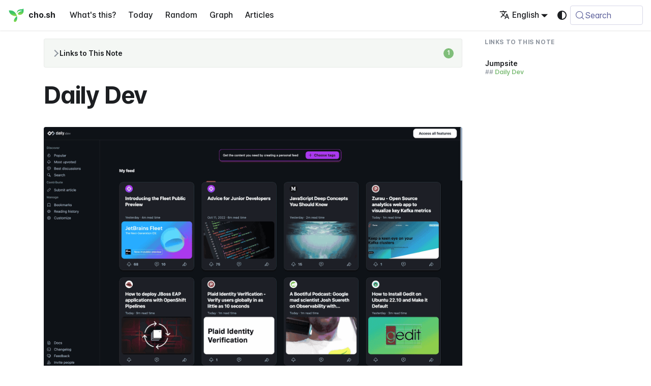

--- FILE ---
content_type: text/html; charset=utf-8
request_url: https://cho.sh/r/14A17A
body_size: 58718
content:
<!doctype html><html lang=en-US dir=ltr class="docs-wrapper plugin-docs plugin-id-default docs-version-current docs-doc-page docs-doc-id-pages/Daily Dev" data-has-hydrated=false><head><meta charset=UTF-8><meta name=generator content="Docusaurus v3.9.2"><title data-rh=true>Daily Dev @ cho.sh</title><meta data-rh=true name=viewport content="width=device-width, initial-scale=1.0"/><meta data-rh=true name=twitter:card content=summary_large_image /><meta data-rh=true property=og:url content=https://cho.sh/r/14A17A /><meta data-rh=true property=og:locale content=en_US /><meta data-rh=true property=og:locale:alternate content=ko_KR /><meta data-rh=true name=docusaurus_locale content=en /><meta data-rh=true name=docsearch:language content=en /><meta data-rh=true name=docusaurus_version content=current /><meta data-rh=true name=docusaurus_tag content=docs-default-current /><meta data-rh=true name=docsearch:version content=current /><meta data-rh=true name=docsearch:docusaurus_tag content=docs-default-current /><meta data-rh=true content="https://og.cho.sh/api/og?title=Daily%20Dev&subheading=cho.sh" property=og:image /><meta data-rh=true property=og:title content="Daily Dev @ cho.sh"/><meta data-rh=true name=description content=3BFE48.png /><meta data-rh=true property=og:description content=3BFE48.png /><link data-rh=true rel=icon href=/icons/symbol.svg /><link data-rh=true rel=canonical href=https://cho.sh/r/14A17A /><link data-rh=true rel=alternate href=https://cho.sh/r/14A17A hreflang=en-US /><link data-rh=true rel=alternate href=https://cho.sh/ko/r/14A17A hreflang=ko-KR /><link data-rh=true rel=alternate href=https://cho.sh/r/14A17A hreflang=x-default /><link data-rh=true rel=preconnect href=https://BERUO7LXIA-dsn.algolia.net crossorigin=anonymous /><link rel=alternate type=application/rss+xml href=/w/rss.xml title="cho.sh RSS Feed"><link rel=alternate type=application/atom+xml href=/w/atom.xml title="cho.sh Atom Feed"><link rel=search type=application/opensearchdescription+xml title=cho.sh href=/opensearch.xml><link rel=stylesheet href=https://cdn.jsdelivr.net/npm/katex@latest/dist/katex.min.css type=text/css crossorigin=anonymous as=style><link rel=stylesheet href=https://cdn.jsdelivr.net/gh/orioncactus/pretendard@v1.3.9/dist/web/variable/pretendardvariable-gov-dynamic-subset.min.css type=text/css crossorigin=anonymous as=style><link rel=stylesheet href=https://cdn.jsdelivr.net/npm/@fontsource/iosevka@latest/index.css type=text/css crossorigin=anonymous as=style><link rel=stylesheet href=/assets/css/styles.5cb142ee.css /><script src=/assets/js/runtime~main.f8505f29.js defer></script><script src=/assets/js/main.7435fdf6.js defer></script></head><body class=navigation-with-keyboard><svg style="display: none;"><defs>
<symbol id=theme-svg-external-link viewBox="0 0 24 24"><path fill=currentColor d="M21 13v10h-21v-19h12v2h-10v15h17v-8h2zm3-12h-10.988l4.035 4-6.977 7.07 2.828 2.828 6.977-7.07 4.125 4.172v-11z"/></symbol>
</defs></svg>
<script>!function(){var t=function(){try{return new URLSearchParams(window.location.search).get("docusaurus-theme")}catch(t){}}()||function(){try{return window.localStorage.getItem("theme")}catch(t){}}();document.documentElement.setAttribute("data-theme",t||(window.matchMedia("(prefers-color-scheme: dark)").matches?"dark":"light")),document.documentElement.setAttribute("data-theme-choice",t||"system")}(),function(){try{for(var[t,e]of new URLSearchParams(window.location.search).entries())if(t.startsWith("docusaurus-data-")){var a=t.replace("docusaurus-data-","data-");document.documentElement.setAttribute(a,e)}}catch(t){}}()</script><div id=__docusaurus><link rel=preload as=image href=/icons/symbol.svg /><div role=region aria-label="Skip to main content"><a class=skipToContent_fXgn href=#__docusaurus_skipToContent_fallback>Skip to main content</a></div><nav aria-label=Main class="theme-layout-navbar navbar navbar--fixed-top"><div class=navbar__inner><div class="theme-layout-navbar-left navbar__items"><button aria-label="Toggle navigation bar" aria-expanded=false class="navbar__toggle clean-btn" type=button><svg width=30 height=30 viewBox="0 0 30 30" aria-hidden=true><path stroke=currentColor stroke-linecap=round stroke-miterlimit=10 stroke-width=2 d="M4 7h22M4 15h22M4 23h22"/></svg></button><a class=navbar__brand href=/><div class=navbar__logo><img src=/icons/symbol.svg alt="Sunghyun Cho Logo" class="themedComponent_mlkZ themedComponent--light_NVdE" height=32 width=32 /><img src=/icons/symbol.svg alt="Sunghyun Cho Logo" class="themedComponent_mlkZ themedComponent--dark_xIcU" height=32 width=32 /></div><b class="navbar__title text--truncate">cho.sh</b></a><a class="navbar__item navbar__link" href=/r/000000>What's this?</a><a class="navbar__item navbar__link" href=/r/2026-01-16>Today</a><a class="navbar__item navbar__link" href=/random>Random</a><a class="navbar__item navbar__link" href=/graph>Graph</a><a class="navbar__item navbar__link" href=/w/archive>Articles</a></div><div class="theme-layout-navbar-right navbar__items navbar__items--right"><a href="https://card.cho.sh/?place=cho.sh" target=_blank rel="noopener noreferrer" class="navbar__item navbar__link navbar-wallet-link" aria-label="Apple Wallet Card"></a><a href=https://github.com/anaclumos/extracranial target=_blank rel="noopener noreferrer" class="navbar__item navbar__link navbar-github-link" aria-label="GitHub repository"></a><a href=https://linkedin.com/in/anaclumos target=_blank rel="noopener noreferrer" class="navbar__item navbar__link navbar-linkedin-link" aria-label="LinkedIn Account"></a><div class="navbar__item dropdown dropdown--hoverable dropdown--right"><a href=# aria-haspopup=true aria-expanded=false role=button class=navbar__link><svg viewBox="0 0 24 24" width=20 height=20 aria-hidden=true class=iconLanguage_nlXk><path fill=currentColor d="M12.87 15.07l-2.54-2.51.03-.03c1.74-1.94 2.98-4.17 3.71-6.53H17V4h-7V2H8v2H1v1.99h11.17C11.5 7.92 10.44 9.75 9 11.35 8.07 10.32 7.3 9.19 6.69 8h-2c.73 1.63 1.73 3.17 2.98 4.56l-5.09 5.02L4 19l5-5 3.11 3.11.76-2.04zM18.5 10h-2L12 22h2l1.12-3h4.75L21 22h2l-4.5-12zm-2.62 7l1.62-4.33L19.12 17h-3.24z"/></svg>English</a><ul class=dropdown__menu><li><a href=/r/14A17A target=_self rel="noopener noreferrer" class="dropdown__link dropdown__link--active" lang=en-US>English</a><li><a href=/ko/r/14A17A target=_self rel="noopener noreferrer" class=dropdown__link lang=ko-KR>한국어</a></ul></div><div class="toggle_vylO colorModeToggle_DEke"><button class="clean-btn toggleButton_gllP toggleButtonDisabled_aARS" type=button disabled title="system mode" aria-label="Switch between dark and light mode (currently system mode)"><svg viewBox="0 0 24 24" width=24 height=24 aria-hidden=true class="toggleIcon_g3eP lightToggleIcon_pyhR"><path fill=currentColor d="M12,9c1.65,0,3,1.35,3,3s-1.35,3-3,3s-3-1.35-3-3S10.35,9,12,9 M12,7c-2.76,0-5,2.24-5,5s2.24,5,5,5s5-2.24,5-5 S14.76,7,12,7L12,7z M2,13l2,0c0.55,0,1-0.45,1-1s-0.45-1-1-1l-2,0c-0.55,0-1,0.45-1,1S1.45,13,2,13z M20,13l2,0c0.55,0,1-0.45,1-1 s-0.45-1-1-1l-2,0c-0.55,0-1,0.45-1,1S19.45,13,20,13z M11,2v2c0,0.55,0.45,1,1,1s1-0.45,1-1V2c0-0.55-0.45-1-1-1S11,1.45,11,2z M11,20v2c0,0.55,0.45,1,1,1s1-0.45,1-1v-2c0-0.55-0.45-1-1-1C11.45,19,11,19.45,11,20z M5.99,4.58c-0.39-0.39-1.03-0.39-1.41,0 c-0.39,0.39-0.39,1.03,0,1.41l1.06,1.06c0.39,0.39,1.03,0.39,1.41,0s0.39-1.03,0-1.41L5.99,4.58z M18.36,16.95 c-0.39-0.39-1.03-0.39-1.41,0c-0.39,0.39-0.39,1.03,0,1.41l1.06,1.06c0.39,0.39,1.03,0.39,1.41,0c0.39-0.39,0.39-1.03,0-1.41 L18.36,16.95z M19.42,5.99c0.39-0.39,0.39-1.03,0-1.41c-0.39-0.39-1.03-0.39-1.41,0l-1.06,1.06c-0.39,0.39-0.39,1.03,0,1.41 s1.03,0.39,1.41,0L19.42,5.99z M7.05,18.36c0.39-0.39,0.39-1.03,0-1.41c-0.39-0.39-1.03-0.39-1.41,0l-1.06,1.06 c-0.39,0.39-0.39,1.03,0,1.41s1.03,0.39,1.41,0L7.05,18.36z"/></svg><svg viewBox="0 0 24 24" width=24 height=24 aria-hidden=true class="toggleIcon_g3eP darkToggleIcon_wfgR"><path fill=currentColor d="M9.37,5.51C9.19,6.15,9.1,6.82,9.1,7.5c0,4.08,3.32,7.4,7.4,7.4c0.68,0,1.35-0.09,1.99-0.27C17.45,17.19,14.93,19,12,19 c-3.86,0-7-3.14-7-7C5,9.07,6.81,6.55,9.37,5.51z M12,3c-4.97,0-9,4.03-9,9s4.03,9,9,9s9-4.03,9-9c0-0.46-0.04-0.92-0.1-1.36 c-0.98,1.37-2.58,2.26-4.4,2.26c-2.98,0-5.4-2.42-5.4-5.4c0-1.81,0.89-3.42,2.26-4.4C12.92,3.04,12.46,3,12,3L12,3z"/></svg><svg viewBox="0 0 24 24" width=24 height=24 aria-hidden=true class="toggleIcon_g3eP systemToggleIcon_QzmC"><path fill=currentColor d="m12 21c4.971 0 9-4.029 9-9s-4.029-9-9-9-9 4.029-9 9 4.029 9 9 9zm4.95-13.95c1.313 1.313 2.05 3.093 2.05 4.95s-0.738 3.637-2.05 4.95c-1.313 1.313-3.093 2.05-4.95 2.05v-14c1.857 0 3.637 0.737 4.95 2.05z"/></svg></button></div><div class=navbarSearchContainer_Bca1><button type=button class="DocSearch DocSearch-Button" aria-label="Search (Meta+k)" aria-keyshortcuts=Meta+k><span class=DocSearch-Button-Container><svg width=20 height=20 class=DocSearch-Search-Icon viewBox="0 0 24 24" aria-hidden=true><circle cx=11 cy=11 r=8 stroke=currentColor fill=none stroke-width=1.4 /><path d="m21 21-4.3-4.3" stroke=currentColor fill=none stroke-linecap=round stroke-linejoin=round /></svg><span class=DocSearch-Button-Placeholder>Search</span></span><span class=DocSearch-Button-Keys></span></button></div></div></div><div role=presentation class=navbar-sidebar__backdrop></div></nav><div id=__docusaurus_skipToContent_fallback class="theme-layout-main main-wrapper mainWrapper_z2l0"><div class=docsWrapper_hBAB><button aria-label="Scroll back to top" class="clean-btn theme-back-to-top-button backToTopButton_sjWU" type=button></button><div class=docRoot_UBD9><aside class="theme-doc-sidebar-container docSidebarContainer_YfHR"><div class=sidebarViewport_aRkj><div class=sidebar_njMd><nav aria-label="Docs sidebar" class="menu thin-scrollbar menu_SIkG"><ul class="theme-doc-sidebar-menu menu__list"><li class="theme-doc-sidebar-item-link theme-doc-sidebar-item-link-level-1 menu__list-item"><a class=menu__link href=/r/000000><span title=Welcome class=linkLabel_WmDU>Welcome</span></a><li class="theme-doc-sidebar-item-category theme-doc-sidebar-item-category-level-1 menu__list-item menu__list-item--collapsed"><div class=menu__list-item-collapsible><a class="categoryLink_byQd menu__link menu__link--sublist menu__link--sublist-caret" role=button aria-expanded=false href=/r/2026-01-16><span title=Journals class=categoryLinkLabel_W154>Journals</span></a></div><li class="theme-doc-sidebar-item-category theme-doc-sidebar-item-category-level-1 menu__list-item"><div class=menu__list-item-collapsible><a class="categoryLink_byQd menu__link menu__link--sublist menu__link--active" href=/r/D8A76E><span title=Memex class=categoryLinkLabel_W154>Memex</span></a><button aria-label="Collapse sidebar category 'Memex'" aria-expanded=true type=button class="clean-btn menu__caret"></button></div><ul class=menu__list><li class="theme-doc-sidebar-item-link theme-doc-sidebar-item-link-level-2 menu__list-item"><a class=menu__link tabindex=0 href=/r/8E435E><span title=Anti-Tiktok class=linkLabel_WmDU>Anti-Tiktok</span></a><li class="theme-doc-sidebar-item-link theme-doc-sidebar-item-link-level-2 menu__list-item"><a class=menu__link tabindex=0 href=/r/FAB79A><span title="SaaS 외길인생" class=linkLabel_WmDU>SaaS 외길인생</span></a><li class="theme-doc-sidebar-item-link theme-doc-sidebar-item-link-level-2 menu__list-item"><a class=menu__link tabindex=0 href=/r/DB72BF><span title="불가사리 (23誠鉉)" class=linkLabel_WmDU>불가사리 (23誠鉉)</span></a><li class="theme-doc-sidebar-item-link theme-doc-sidebar-item-link-level-2 menu__list-item"><a class=menu__link tabindex=0 href=/r/3B6740><span title=Passkey class=linkLabel_WmDU>Passkey</span></a><li class="theme-doc-sidebar-item-link theme-doc-sidebar-item-link-level-2 menu__list-item"><a class=menu__link tabindex=0 href=/r/1B02A8><span title=SMIME class=linkLabel_WmDU>SMIME</span></a><li class="theme-doc-sidebar-item-link theme-doc-sidebar-item-link-level-2 menu__list-item"><a class=menu__link tabindex=0 href=/r/59C7E5><span title="Pure Component Model" class=linkLabel_WmDU>Pure Component Model</span></a><li class="theme-doc-sidebar-item-link theme-doc-sidebar-item-link-level-2 menu__list-item"><a class=menu__link tabindex=0 href=/r/EC30D8><span title="Symbol (Computer Systems)" class=linkLabel_WmDU>Symbol (Computer Systems)</span></a><li class="theme-doc-sidebar-item-link theme-doc-sidebar-item-link-level-2 menu__list-item"><a class=menu__link tabindex=0 href=/r/8A1DC8><span title=Tax class=linkLabel_WmDU>Tax</span></a><li class="theme-doc-sidebar-item-link theme-doc-sidebar-item-link-level-2 menu__list-item"><a class=menu__link tabindex=0 href=/r/706D48><span title="Padding Start vs Padding Left" class=linkLabel_WmDU>Padding Start vs Padding Left</span></a><li class="theme-doc-sidebar-item-link theme-doc-sidebar-item-link-level-2 menu__list-item"><a class=menu__link tabindex=0 href=/r/98A351><span title=Resend class=linkLabel_WmDU>Resend</span></a><li class="theme-doc-sidebar-item-link theme-doc-sidebar-item-link-level-2 menu__list-item"><a class=menu__link tabindex=0 href=/r/4F0B05><span title=Pagemate class=linkLabel_WmDU>Pagemate</span></a><li class="theme-doc-sidebar-item-link theme-doc-sidebar-item-link-level-2 menu__list-item"><a class=menu__link tabindex=0 href=/r/31EE7D><span title="React Native" class=linkLabel_WmDU>React Native</span></a><li class="theme-doc-sidebar-item-link theme-doc-sidebar-item-link-level-2 menu__list-item"><a class=menu__link tabindex=0 href=/r/A0720E><span title=Cube class=linkLabel_WmDU>Cube</span></a><li class="theme-doc-sidebar-item-link theme-doc-sidebar-item-link-level-2 menu__list-item"><a class=menu__link tabindex=0 href=/r/C6AD2F><span title="End of History Fallacy" class=linkLabel_WmDU>End of History Fallacy</span></a><li class="theme-doc-sidebar-item-link theme-doc-sidebar-item-link-level-2 menu__list-item"><a class=menu__link tabindex=0 href=/r/EA7C5D><span title="Palantir Gotham" class=linkLabel_WmDU>Palantir Gotham</span></a><li class="theme-doc-sidebar-item-link theme-doc-sidebar-item-link-level-2 menu__list-item"><a class=menu__link tabindex=0 href=/r/14EB35><span title="2023-03-18 Newsletter Automation Test" class=linkLabel_WmDU>2023-03-18 Newsletter Automation Test</span></a><li class="theme-doc-sidebar-item-link theme-doc-sidebar-item-link-level-2 menu__list-item"><a class=menu__link tabindex=0 href=/r/6BA6AF><span title="Spacial Cognition" class=linkLabel_WmDU>Spacial Cognition</span></a><li class="theme-doc-sidebar-item-link theme-doc-sidebar-item-link-level-2 menu__list-item"><a class=menu__link tabindex=0 href=/r/34E491><span title=CARC class=linkLabel_WmDU>CARC</span></a><li class="theme-doc-sidebar-item-link theme-doc-sidebar-item-link-level-2 menu__list-item"><a class=menu__link tabindex=0 href=/r/21FF82><span title=PDF class=linkLabel_WmDU>PDF</span></a><li class="theme-doc-sidebar-item-link theme-doc-sidebar-item-link-level-2 menu__list-item"><a class=menu__link tabindex=0 href=/r/7075E7><span title="React Router" class=linkLabel_WmDU>React Router</span></a><li class="theme-doc-sidebar-item-link theme-doc-sidebar-item-link-level-2 menu__list-item"><a class=menu__link tabindex=0 href=/r/ABA8AC><span title="Project Namie" class=linkLabel_WmDU>Project Namie</span></a><li class="theme-doc-sidebar-item-link theme-doc-sidebar-item-link-level-2 menu__list-item"><a class=menu__link tabindex=0 href=/r/681B09><span title="Heimdall Pro Open Alpha" class=linkLabel_WmDU>Heimdall Pro Open Alpha</span></a><li class="theme-doc-sidebar-item-link theme-doc-sidebar-item-link-level-2 menu__list-item"><a class=menu__link tabindex=0 href=/r/AD9D50><span title="Mac을 Command+L로 잠그는 방법" class=linkLabel_WmDU>Mac을 Command+L로 잠그는 방법</span></a><li class="theme-doc-sidebar-item-link theme-doc-sidebar-item-link-level-2 menu__list-item"><a class=menu__link tabindex=0 href=/r/8EA98F><span title=PNPM class=linkLabel_WmDU>PNPM</span></a><li class="theme-doc-sidebar-item-link theme-doc-sidebar-item-link-level-2 menu__list-item"><a class=menu__link tabindex=0 href=/r/502A78><span title=Rauno class=linkLabel_WmDU>Rauno</span></a><li class="theme-doc-sidebar-item-link theme-doc-sidebar-item-link-level-2 menu__list-item"><a class=menu__link tabindex=0 href=/r/38FBB3><span title="One Bit Display" class=linkLabel_WmDU>One Bit Display</span></a><li class="theme-doc-sidebar-item-link theme-doc-sidebar-item-link-level-2 menu__list-item"><a class=menu__link tabindex=0 href=/r/1BAE48><span title="PlanetScale DB 하나로 수많은 프로젝트 호스팅" class=linkLabel_WmDU>PlanetScale DB 하나로 수많은 프로젝트 호스팅</span></a><li class="theme-doc-sidebar-item-link theme-doc-sidebar-item-link-level-2 menu__list-item"><a class=menu__link tabindex=0 href=/r/ACDD73><span title="Computational Theory" class=linkLabel_WmDU>Computational Theory</span></a><li class="theme-doc-sidebar-item-link theme-doc-sidebar-item-link-level-2 menu__list-item"><a class=menu__link tabindex=0 href=/r/1B7CFB><span title="Karrot NX Team Mission Statement" class=linkLabel_WmDU>Karrot NX Team Mission Statement</span></a><li class="theme-doc-sidebar-item-link theme-doc-sidebar-item-link-level-2 menu__list-item"><a class=menu__link tabindex=0 href=/r/B08D93><span title=Metaknowledge class=linkLabel_WmDU>Metaknowledge</span></a><li class="theme-doc-sidebar-item-link theme-doc-sidebar-item-link-level-2 menu__list-item"><a class=menu__link tabindex=0 href=/r/E6A898><span title="Malthusian Trap" class=linkLabel_WmDU>Malthusian Trap</span></a><li class="theme-doc-sidebar-item-link theme-doc-sidebar-item-link-level-2 menu__list-item"><a class=menu__link tabindex=0 href=/r/121FBA><span title=Ridi class=linkLabel_WmDU>Ridi</span></a><li class="theme-doc-sidebar-item-link theme-doc-sidebar-item-link-level-2 menu__list-item"><a class=menu__link tabindex=0 href=/r/5DE846><span title="Reading Files in Swift" class=linkLabel_WmDU>Reading Files in Swift</span></a><li class="theme-doc-sidebar-item-link theme-doc-sidebar-item-link-level-2 menu__list-item"><a class=menu__link tabindex=0 href=/r/C822DB><span title=Redwood.js class=linkLabel_WmDU>Redwood.js</span></a><li class="theme-doc-sidebar-item-link theme-doc-sidebar-item-link-level-2 menu__list-item"><a class=menu__link tabindex=0 href=/r/C7A645><span title=LiFiDeA class=linkLabel_WmDU>LiFiDeA</span></a><li class="theme-doc-sidebar-item-link theme-doc-sidebar-item-link-level-2 menu__list-item"><a class=menu__link tabindex=0 href=/r/6DE184><span title="Benchmarking LLMs" class=linkLabel_WmDU>Benchmarking LLMs</span></a><li class="theme-doc-sidebar-item-link theme-doc-sidebar-item-link-level-2 menu__list-item"><a class=menu__link tabindex=0 href=/r/C7F303><span title=Tailscale class=linkLabel_WmDU>Tailscale</span></a><li class="theme-doc-sidebar-item-link theme-doc-sidebar-item-link-level-2 menu__list-item"><a class=menu__link tabindex=0 href=/r/E0D970><span title=Renaissance class=linkLabel_WmDU>Renaissance</span></a><li class="theme-doc-sidebar-item-link theme-doc-sidebar-item-link-level-2 menu__list-item"><a class=menu__link tabindex=0 href=/r/BF5BDA><span title=Safari class=linkLabel_WmDU>Safari</span></a><li class="theme-doc-sidebar-item-link theme-doc-sidebar-item-link-level-2 menu__list-item"><a class=menu__link tabindex=0 href=/r/E4E1CE><span title=WSGI class=linkLabel_WmDU>WSGI</span></a><li class="theme-doc-sidebar-item-link theme-doc-sidebar-item-link-level-2 menu__list-item"><a class=menu__link tabindex=0 href=/r/157EC6><span title="Can we ever build TikTok for Text" class=linkLabel_WmDU>Can we ever build TikTok for Text</span></a><li class="theme-doc-sidebar-item-link theme-doc-sidebar-item-link-level-2 menu__list-item"><a class=menu__link tabindex=0 href=/r/8071BF><span title="Logic Table" class=linkLabel_WmDU>Logic Table</span></a><li class="theme-doc-sidebar-item-link theme-doc-sidebar-item-link-level-2 menu__list-item"><a class=menu__link tabindex=0 href=/r/7222F7><span title="Bas Ording" class=linkLabel_WmDU>Bas Ording</span></a><li class="theme-doc-sidebar-item-link theme-doc-sidebar-item-link-level-2 menu__list-item"><a class=menu__link tabindex=0 href=/r/7AB97C><span title="Adaptive Keyboard" class=linkLabel_WmDU>Adaptive Keyboard</span></a><li class="theme-doc-sidebar-item-link theme-doc-sidebar-item-link-level-2 menu__list-item"><a class=menu__link tabindex=0 href=/r/A796F1><span title=Entropy class=linkLabel_WmDU>Entropy</span></a><li class="theme-doc-sidebar-item-link theme-doc-sidebar-item-link-level-2 menu__list-item"><a class=menu__link tabindex=0 href=/r/A58E60><span title="Friend.com Mayhem" class=linkLabel_WmDU>Friend.com Mayhem</span></a><li class="theme-doc-sidebar-item-link theme-doc-sidebar-item-link-level-2 menu__list-item"><a class=menu__link tabindex=0 href=/r/17878D><span title="Spatial Computer" class=linkLabel_WmDU>Spatial Computer</span></a><li class="theme-doc-sidebar-item-link theme-doc-sidebar-item-link-level-2 menu__list-item"><a class=menu__link tabindex=0 href=/r/395057><span title="Texts (Service)" class=linkLabel_WmDU>Texts (Service)</span></a><li class="theme-doc-sidebar-item-link theme-doc-sidebar-item-link-level-2 menu__list-item"><a class=menu__link tabindex=0 href=/r/160B2B><span title="Stripe Sessions 2023" class=linkLabel_WmDU>Stripe Sessions 2023</span></a><li class="theme-doc-sidebar-item-link theme-doc-sidebar-item-link-level-2 menu__list-item"><a class=menu__link tabindex=0 href=/r/F74684><span title="1046 Last Stone Weight" class=linkLabel_WmDU>1046 Last Stone Weight</span></a><li class="theme-doc-sidebar-item-link theme-doc-sidebar-item-link-level-2 menu__list-item"><a class=menu__link tabindex=0 href=/r/A3D632><span title="J. Robert Oppenheimer" class=linkLabel_WmDU>J. Robert Oppenheimer</span></a><li class="theme-doc-sidebar-item-link theme-doc-sidebar-item-link-level-2 menu__list-item"><a class=menu__link tabindex=0 href=/r/DAD481><span title="Menu Hover Effects" class=linkLabel_WmDU>Menu Hover Effects</span></a><li class="theme-doc-sidebar-item-link theme-doc-sidebar-item-link-level-2 menu__list-item"><a class=menu__link tabindex=0 href=/r/88E70D><span title=containerBackground class=linkLabel_WmDU>containerBackground</span></a><li class="theme-doc-sidebar-item-link theme-doc-sidebar-item-link-level-2 menu__list-item"><a class=menu__link tabindex=0 href=/r/60DBB4><span title=Lazy class=linkLabel_WmDU>Lazy</span></a><li class="theme-doc-sidebar-item-link theme-doc-sidebar-item-link-level-2 menu__list-item"><a class=menu__link tabindex=0 href=/r/FEFDFD><span title="Remora Trading" class=linkLabel_WmDU>Remora Trading</span></a><li class="theme-doc-sidebar-item-link theme-doc-sidebar-item-link-level-2 menu__list-item"><a class=menu__link tabindex=0 href=/r/D6FDF3><span title="CODE Procedure" class=linkLabel_WmDU>CODE Procedure</span></a><li class="theme-doc-sidebar-item-link theme-doc-sidebar-item-link-level-2 menu__list-item"><a class=menu__link tabindex=0 href=/r/450720><span title=sssss class=linkLabel_WmDU>sssss</span></a><li class="theme-doc-sidebar-item-link theme-doc-sidebar-item-link-level-2 menu__list-item"><a class=menu__link tabindex=0 href=/r/961C8F><span title="Repeated Designs" class=linkLabel_WmDU>Repeated Designs</span></a><li class="theme-doc-sidebar-item-link theme-doc-sidebar-item-link-level-2 menu__list-item"><a class=menu__link tabindex=0 href=/r/59104C><span title="Zod discriminatedUnion vs union" class=linkLabel_WmDU>Zod discriminatedUnion vs union</span></a><li class="theme-doc-sidebar-item-link theme-doc-sidebar-item-link-level-2 menu__list-item"><a class=menu__link tabindex=0 href=/r/D518B0><span title="Coding Tests" class=linkLabel_WmDU>Coding Tests</span></a><li class="theme-doc-sidebar-item-link theme-doc-sidebar-item-link-level-2 menu__list-item"><a class=menu__link tabindex=0 href=/r/745BA1><span title=Egregore class=linkLabel_WmDU>Egregore</span></a><li class="theme-doc-sidebar-item-link theme-doc-sidebar-item-link-level-2 menu__list-item"><a class=menu__link tabindex=0 href=/r/A024BB><span title="Composing Mail in SwiftUI" class=linkLabel_WmDU>Composing Mail in SwiftUI</span></a><li class="theme-doc-sidebar-item-link theme-doc-sidebar-item-link-level-2 menu__list-item"><a class=menu__link tabindex=0 href=/r/01460C><span title="React App on GitHub Pages" class=linkLabel_WmDU>React App on GitHub Pages</span></a><li class="theme-doc-sidebar-item-link theme-doc-sidebar-item-link-level-2 menu__list-item"><a class=menu__link tabindex=0 href=/r/888590><span title="Linear README" class=linkLabel_WmDU>Linear README</span></a><li class="theme-doc-sidebar-item-link theme-doc-sidebar-item-link-level-2 menu__list-item"><a class=menu__link tabindex=0 href=/r/A8398E><span title="iMessage App" class=linkLabel_WmDU>iMessage App</span></a><li class="theme-doc-sidebar-item-link theme-doc-sidebar-item-link-level-2 menu__list-item"><a class=menu__link tabindex=0 href=/r/5CFA0D><span title="Bernoulli Distribution" class=linkLabel_WmDU>Bernoulli Distribution</span></a><li class="theme-doc-sidebar-item-link theme-doc-sidebar-item-link-level-2 menu__list-item"><a class=menu__link tabindex=0 href=/r/E4817A><span title=Watchings class=linkLabel_WmDU>Watchings</span></a><li class="theme-doc-sidebar-item-link theme-doc-sidebar-item-link-level-2 menu__list-item"><a class=menu__link tabindex=0 href=/r/88EA1B><span title="Dilemmas of Free stuffs" class=linkLabel_WmDU>Dilemmas of Free stuffs</span></a><li class="theme-doc-sidebar-item-link theme-doc-sidebar-item-link-level-2 menu__list-item"><a class=menu__link tabindex=0 href=/r/3BBBC0><span title="Data Capturers" class=linkLabel_WmDU>Data Capturers</span></a><li class="theme-doc-sidebar-item-link theme-doc-sidebar-item-link-level-2 menu__list-item"><a class=menu__link tabindex=0 href=/r/729B19><span title="Extended Reality" class=linkLabel_WmDU>Extended Reality</span></a><li class="theme-doc-sidebar-item-link theme-doc-sidebar-item-link-level-2 menu__list-item"><a class=menu__link tabindex=0 href=/r/39BFED><span title="Engine Equation (Metapage)" class=linkLabel_WmDU>Engine Equation (Metapage)</span></a><li class="theme-doc-sidebar-item-link theme-doc-sidebar-item-link-level-2 menu__list-item"><a class=menu__link tabindex=0 href=/r/97776F><span title=Gaussian class=linkLabel_WmDU>Gaussian</span></a><li class="theme-doc-sidebar-item-link theme-doc-sidebar-item-link-level-2 menu__list-item"><a class=menu__link tabindex=0 href=/r/EAFD95><span title="Bayes Theorem" class=linkLabel_WmDU>Bayes Theorem</span></a><li class="theme-doc-sidebar-item-link theme-doc-sidebar-item-link-level-2 menu__list-item"><a class=menu__link tabindex=0 href=/r/8D9BEE><span title="Pyrrhus and Cinéas" class=linkLabel_WmDU>Pyrrhus and Cinéas</span></a><li class="theme-doc-sidebar-item-link theme-doc-sidebar-item-link-level-2 menu__list-item"><a class=menu__link tabindex=0 href=/r/557260><span title="Visual-based Tools for Thought" class=linkLabel_WmDU>Visual-based Tools for Thought</span></a><li class="theme-doc-sidebar-item-link theme-doc-sidebar-item-link-level-2 menu__list-item"><a class=menu__link tabindex=0 href=/r/217628><span title=Dalimagination class=linkLabel_WmDU>Dalimagination</span></a><li class="theme-doc-sidebar-item-link theme-doc-sidebar-item-link-level-2 menu__list-item"><a class=menu__link tabindex=0 href=/r/8B3C7F><span title=WWDC23 class=linkLabel_WmDU>WWDC23</span></a><li class="theme-doc-sidebar-item-link theme-doc-sidebar-item-link-level-2 menu__list-item"><a class=menu__link tabindex=0 href=/r/4130FD><span title=AI-native class=linkLabel_WmDU>AI-native</span></a><li class="theme-doc-sidebar-item-link theme-doc-sidebar-item-link-level-2 menu__list-item"><a class=menu__link tabindex=0 href=/r/9D0248><span title="DB Cron Benchmark" class=linkLabel_WmDU>DB Cron Benchmark</span></a><li class="theme-doc-sidebar-item-link theme-doc-sidebar-item-link-level-2 menu__list-item"><a class=menu__link tabindex=0 href=/r/4C8DAE><span title="0232 Implement Queue using Stacks" class=linkLabel_WmDU>0232 Implement Queue using Stacks</span></a><li class="theme-doc-sidebar-item-link theme-doc-sidebar-item-link-level-2 menu__list-item"><a class=menu__link tabindex=0 href=/r/F4CA36><span title=GPT-4 class=linkLabel_WmDU>GPT-4</span></a><li class="theme-doc-sidebar-item-link theme-doc-sidebar-item-link-level-2 menu__list-item"><a class=menu__link tabindex=0 href=/r/8037BF><span title=Checksum class=linkLabel_WmDU>Checksum</span></a><li class="theme-doc-sidebar-item-link theme-doc-sidebar-item-link-level-2 menu__list-item"><a class=menu__link tabindex=0 href=/r/3F5EB6><span title="Journal Everyday (Jan-Feb 24誠鉉)" class=linkLabel_WmDU>Journal Everyday (Jan-Feb 24誠鉉)</span></a><li class="theme-doc-sidebar-item-link theme-doc-sidebar-item-link-level-2 menu__list-item"><a class=menu__link tabindex=0 href=/r/620DDC><span title="Dynamic Island" class=linkLabel_WmDU>Dynamic Island</span></a><li class="theme-doc-sidebar-item-link theme-doc-sidebar-item-link-level-2 menu__list-item"><a class=menu__link tabindex=0 href=/r/DD048E><span title="Cross-Platform AirDrops" class=linkLabel_WmDU>Cross-Platform AirDrops</span></a><li class="theme-doc-sidebar-item-link theme-doc-sidebar-item-link-level-2 menu__list-item"><a class=menu__link tabindex=0 href=/r/58407C><span title=Jumpsite class=linkLabel_WmDU>Jumpsite</span></a><li class="theme-doc-sidebar-item-link theme-doc-sidebar-item-link-level-2 menu__list-item"><a class=menu__link tabindex=0 href=/r/8D922B><span title="Generative AI" class=linkLabel_WmDU>Generative AI</span></a><li class="theme-doc-sidebar-item-link theme-doc-sidebar-item-link-level-2 menu__list-item"><a class=menu__link tabindex=0 href=/r/5B0F1E><span title="0215 Kth Largest Element in an Array" class=linkLabel_WmDU>0215 Kth Largest Element in an Array</span></a><li class="theme-doc-sidebar-item-link theme-doc-sidebar-item-link-level-2 menu__list-item"><a class=menu__link tabindex=0 href=/r/E42038><span title=Vercel class=linkLabel_WmDU>Vercel</span></a><li class="theme-doc-sidebar-item-link theme-doc-sidebar-item-link-level-2 menu__list-item"><a class=menu__link tabindex=0 href=/r/53D8B3><span title="Everything Is Figureoutable" class=linkLabel_WmDU>Everything Is Figureoutable</span></a><li class="theme-doc-sidebar-item-link theme-doc-sidebar-item-link-level-2 menu__list-item"><a class=menu__link tabindex=0 href=/r/79191E><span title=Cosmoe class=linkLabel_WmDU>Cosmoe</span></a><li class="theme-doc-sidebar-item-link theme-doc-sidebar-item-link-level-2 menu__list-item"><a class=menu__link tabindex=0 href=/r/6A149E><span title=ElonPet class=linkLabel_WmDU>ElonPet</span></a><li class="theme-doc-sidebar-item-link theme-doc-sidebar-item-link-level-2 menu__list-item"><a class=menu__link tabindex=0 href=/r/4FF1D0><span title=rST class=linkLabel_WmDU>rST</span></a><li class="theme-doc-sidebar-item-link theme-doc-sidebar-item-link-level-2 menu__list-item"><a class=menu__link tabindex=0 href=/r/E7F411><span title=Supabase class=linkLabel_WmDU>Supabase</span></a><li class="theme-doc-sidebar-item-link theme-doc-sidebar-item-link-level-2 menu__list-item"><a class=menu__link tabindex=0 href=/r/940821><span title="http 없는 http 서버 만들기" class=linkLabel_WmDU>http 없는 http 서버 만들기</span></a><li class="theme-doc-sidebar-item-link theme-doc-sidebar-item-link-level-2 menu__list-item"><a class=menu__link tabindex=0 href=/r/2C8D2A><span title="Clean Energy" class=linkLabel_WmDU>Clean Energy</span></a><li class="theme-doc-sidebar-item-link theme-doc-sidebar-item-link-level-2 menu__list-item"><a class=menu__link tabindex=0 href=/r/AB8E82><span title="Styled Components" class=linkLabel_WmDU>Styled Components</span></a><li class="theme-doc-sidebar-item-link theme-doc-sidebar-item-link-level-2 menu__list-item"><a class=menu__link tabindex=0 href=/r/AB7254><span title=Zero class=linkLabel_WmDU>Zero</span></a><li class="theme-doc-sidebar-item-link theme-doc-sidebar-item-link-level-2 menu__list-item"><a class=menu__link tabindex=0 href=/r/EAE738><span title="OpenAI가 새로운 테크 리바이스로 등극하다" class=linkLabel_WmDU>OpenAI가 새로운 테크 리바이스로 등극하다</span></a><li class="theme-doc-sidebar-item-link theme-doc-sidebar-item-link-level-2 menu__list-item"><a class=menu__link tabindex=0 href=/r/8AE8DF><span title=Pretendard class=linkLabel_WmDU>Pretendard</span></a><li class="theme-doc-sidebar-item-link theme-doc-sidebar-item-link-level-2 menu__list-item"><a class=menu__link tabindex=0 href=/r/40D50A><span title=already.dev class=linkLabel_WmDU>already.dev</span></a><li class="theme-doc-sidebar-item-link theme-doc-sidebar-item-link-level-2 menu__list-item"><a class=menu__link tabindex=0 href=/r/145280><span title="when I was young" class=linkLabel_WmDU>when I was young</span></a><li class="theme-doc-sidebar-item-link theme-doc-sidebar-item-link-level-2 menu__list-item"><a class=menu__link tabindex=0 href=/r/C388D9><span title=CSRF class=linkLabel_WmDU>CSRF</span></a><li class="theme-doc-sidebar-item-link theme-doc-sidebar-item-link-level-2 menu__list-item"><a class=menu__link tabindex=0 href=/r/47C6B5><span title=macOS class=linkLabel_WmDU>macOS</span></a><li class="theme-doc-sidebar-item-link theme-doc-sidebar-item-link-level-2 menu__list-item"><a class=menu__link tabindex=0 href=/r/50FAD6><span title="PDF OCR" class=linkLabel_WmDU>PDF OCR</span></a><li class="theme-doc-sidebar-item-link theme-doc-sidebar-item-link-level-2 menu__list-item"><a class=menu__link tabindex=0 href=/r/84132A><span title=Squircle class=linkLabel_WmDU>Squircle</span></a><li class="theme-doc-sidebar-item-link theme-doc-sidebar-item-link-level-2 menu__list-item"><a class=menu__link tabindex=0 href=/r/A2EC9E><span title="Prompt Marketplace" class=linkLabel_WmDU>Prompt Marketplace</span></a><li class="theme-doc-sidebar-item-link theme-doc-sidebar-item-link-level-2 menu__list-item"><a class=menu__link tabindex=0 href=/r/D95296><span title="text-transform capitalize" class=linkLabel_WmDU>text-transform capitalize</span></a><li class="theme-doc-sidebar-item-link theme-doc-sidebar-item-link-level-2 menu__list-item"><a class=menu__link tabindex=0 href=/r/BAAF26><span title="Yang Liu et al. Vertical Federated Learning" class=linkLabel_WmDU>Yang Liu et al. Vertical Federated Learning</span></a><li class="theme-doc-sidebar-item-link theme-doc-sidebar-item-link-level-2 menu__list-item"><a class=menu__link tabindex=0 href=/r/D0C604><span title=Render.com class=linkLabel_WmDU>Render.com</span></a><li class="theme-doc-sidebar-item-link theme-doc-sidebar-item-link-level-2 menu__list-item"><a class=menu__link tabindex=0 href=/r/CF3DAC><span title="Anthropic AI Safety Fellow" class=linkLabel_WmDU>Anthropic AI Safety Fellow</span></a><li class="theme-doc-sidebar-item-link theme-doc-sidebar-item-link-level-2 menu__list-item"><a class=menu__link tabindex=0 href=/r/341AD9><span title="One and only" class=linkLabel_WmDU>One and only</span></a><li class="theme-doc-sidebar-item-link theme-doc-sidebar-item-link-level-2 menu__list-item"><a class=menu__link tabindex=0 href=/r/25EFFE><span title=shell.ai class=linkLabel_WmDU>shell.ai</span></a><li class="theme-doc-sidebar-item-link theme-doc-sidebar-item-link-level-2 menu__list-item"><a class=menu__link tabindex=0 href=/r/C6CFE9><span title=tRPC class=linkLabel_WmDU>tRPC</span></a><li class="theme-doc-sidebar-item-link theme-doc-sidebar-item-link-level-2 menu__list-item"><a class=menu__link tabindex=0 href=/r/45FE18><span title=GDB class=linkLabel_WmDU>GDB</span></a><li class="theme-doc-sidebar-item-link theme-doc-sidebar-item-link-level-2 menu__list-item"><a class=menu__link tabindex=0 href=/r/3A1093><span title="0704 Binary Search" class=linkLabel_WmDU>0704 Binary Search</span></a><li class="theme-doc-sidebar-item-link theme-doc-sidebar-item-link-level-2 menu__list-item"><a class=menu__link tabindex=0 href=/r/907980><span title="Try Running Terminal Command If Exists" class=linkLabel_WmDU>Try Running Terminal Command If Exists</span></a><li class="theme-doc-sidebar-item-link theme-doc-sidebar-item-link-level-2 menu__list-item"><a class=menu__link tabindex=0 href=/r/757F5D><span title=Pivot class=linkLabel_WmDU>Pivot</span></a><li class="theme-doc-sidebar-item-link theme-doc-sidebar-item-link-level-2 menu__list-item"><a class=menu__link tabindex=0 href=/r/B72B64><span title=On-Premise class=linkLabel_WmDU>On-Premise</span></a><li class="theme-doc-sidebar-item-link theme-doc-sidebar-item-link-level-2 menu__list-item"><a class=menu__link tabindex=0 href=/r/B03760><span title="Building Habit" class=linkLabel_WmDU>Building Habit</span></a><li class="theme-doc-sidebar-item-link theme-doc-sidebar-item-link-level-2 menu__list-item"><a class=menu__link tabindex=0 href=/r/A9E773><span title="P vs NP" class=linkLabel_WmDU>P vs NP</span></a><li class="theme-doc-sidebar-item-link theme-doc-sidebar-item-link-level-2 menu__list-item"><a class=menu__link tabindex=0 href=/r/B693C4><span title="0973 K Closest Points to Origin" class=linkLabel_WmDU>0973 K Closest Points to Origin</span></a><li class="theme-doc-sidebar-item-link theme-doc-sidebar-item-link-level-2 menu__list-item"><a class=menu__link tabindex=0 href=/r/FC8108><span title=frenzy.money class=linkLabel_WmDU>frenzy.money</span></a><li class="theme-doc-sidebar-item-link theme-doc-sidebar-item-link-level-2 menu__list-item"><a class=menu__link tabindex=0 href=/r/4DC268><span title="Playing Sounds in SDL" class=linkLabel_WmDU>Playing Sounds in SDL</span></a><li class="theme-doc-sidebar-item-link theme-doc-sidebar-item-link-level-2 menu__list-item"><a class=menu__link tabindex=0 href=/r/A3314A><span title=Port class=linkLabel_WmDU>Port</span></a><li class="theme-doc-sidebar-item-link theme-doc-sidebar-item-link-level-2 menu__list-item"><a class=menu__link tabindex=0 href=/r/D4ECCD><span title=CSS class=linkLabel_WmDU>CSS</span></a><li class="theme-doc-sidebar-item-link theme-doc-sidebar-item-link-level-2 menu__list-item"><a class=menu__link tabindex=0 href=/r/4E6AB4><span title="Bad Interview Experience with Replo" class=linkLabel_WmDU>Bad Interview Experience with Replo</span></a><li class="theme-doc-sidebar-item-link theme-doc-sidebar-item-link-level-2 menu__list-item"><a class=menu__link tabindex=0 href=/r/3144DB><span title=Cloudflare class=linkLabel_WmDU>Cloudflare</span></a><li class="theme-doc-sidebar-item-link theme-doc-sidebar-item-link-level-2 menu__list-item"><a class=menu__link tabindex=0 href=/r/1A570D><span title=Threads class=linkLabel_WmDU>Threads</span></a><li class="theme-doc-sidebar-item-link theme-doc-sidebar-item-link-level-2 menu__list-item"><a class=menu__link tabindex=0 href=/r/81AD46><span title="Base Frame Pointer" class=linkLabel_WmDU>Base Frame Pointer</span></a><li class="theme-doc-sidebar-item-link theme-doc-sidebar-item-link-level-2 menu__list-item"><a class=menu__link tabindex=0 href=/r/1BCB46><span title="Example References for Alter" class=linkLabel_WmDU>Example References for Alter</span></a><li class="theme-doc-sidebar-item-link theme-doc-sidebar-item-link-level-2 menu__list-item"><a class=menu__link tabindex=0 href=/r/84776A><span title="Better Aldehyde" class=linkLabel_WmDU>Better Aldehyde</span></a><li class="theme-doc-sidebar-item-link theme-doc-sidebar-item-link-level-2 menu__list-item"><a class=menu__link tabindex=0 href=/r/A5294B><span title="Universal Identity" class=linkLabel_WmDU>Universal Identity</span></a><li class="theme-doc-sidebar-item-link theme-doc-sidebar-item-link-level-2 menu__list-item"><a class=menu__link tabindex=0 href=/r/587929><span title="Drag and Drop" class=linkLabel_WmDU>Drag and Drop</span></a><li class="theme-doc-sidebar-item-link theme-doc-sidebar-item-link-level-2 menu__list-item"><a class=menu__link tabindex=0 href=/r/BE3F13><span title="Things (3D)" class=linkLabel_WmDU>Things (3D)</span></a><li class="theme-doc-sidebar-item-link theme-doc-sidebar-item-link-level-2 menu__list-item"><a class=menu__link tabindex=0 href=/r/6B63CA><span title=Jest class=linkLabel_WmDU>Jest</span></a><li class="theme-doc-sidebar-item-link theme-doc-sidebar-item-link-level-2 menu__list-item"><a class=menu__link tabindex=0 href=/r/FABE84><span title=Timebelt class=linkLabel_WmDU>Timebelt</span></a><li class="theme-doc-sidebar-item-link theme-doc-sidebar-item-link-level-2 menu__list-item"><a class=menu__link tabindex=0 href=/r/4CFF9A><span title=lovearc.net class=linkLabel_WmDU>lovearc.net</span></a><li class="theme-doc-sidebar-item-link theme-doc-sidebar-item-link-level-2 menu__list-item"><a class=menu__link tabindex=0 href=/r/5E7F4B><span title="Library of Babel" class=linkLabel_WmDU>Library of Babel</span></a><li class="theme-doc-sidebar-item-link theme-doc-sidebar-item-link-level-2 menu__list-item"><a class=menu__link tabindex=0 href=/r/D6205D><span title=Kindle class=linkLabel_WmDU>Kindle</span></a><li class="theme-doc-sidebar-item-link theme-doc-sidebar-item-link-level-2 menu__list-item"><a class=menu__link tabindex=0 href=/r/7A5912><span title="Facebook Messenger" class=linkLabel_WmDU>Facebook Messenger</span></a><li class="theme-doc-sidebar-item-link theme-doc-sidebar-item-link-level-2 menu__list-item"><a class=menu__link tabindex=0 href=/r/B9D8EC><span title="Binomial Theorem" class=linkLabel_WmDU>Binomial Theorem</span></a><li class="theme-doc-sidebar-item-link theme-doc-sidebar-item-link-level-2 menu__list-item"><a class=menu__link tabindex=0 href=/r/62F568><span title=Base32 class=linkLabel_WmDU>Base32</span></a><li class="theme-doc-sidebar-item-link theme-doc-sidebar-item-link-level-2 menu__list-item"><a class=menu__link tabindex=0 href=/r/4C18E8><span title=iMessage class=linkLabel_WmDU>iMessage</span></a><li class="theme-doc-sidebar-item-link theme-doc-sidebar-item-link-level-2 menu__list-item"><a class=menu__link tabindex=0 href=/r/C7F362><span title="Winning Backdrop Build v2 (23誠鉉)" class=linkLabel_WmDU>Winning Backdrop Build v2 (23誠鉉)</span></a><li class="theme-doc-sidebar-item-link theme-doc-sidebar-item-link-level-2 menu__list-item"><a class=menu__link tabindex=0 href=/r/3CEF96><span title="AWS CodeBuild" class=linkLabel_WmDU>AWS CodeBuild</span></a><li class="theme-doc-sidebar-item-link theme-doc-sidebar-item-link-level-2 menu__list-item"><a class=menu__link tabindex=0 href=/r/8343D1><span title=Metapage class=linkLabel_WmDU>Metapage</span></a><li class="theme-doc-sidebar-item-link theme-doc-sidebar-item-link-level-2 menu__list-item"><a class=menu__link tabindex=0 href=/r/CE6015><span title="ACL 60-60" class=linkLabel_WmDU>ACL 60-60</span></a><li class="theme-doc-sidebar-item-link theme-doc-sidebar-item-link-level-2 menu__list-item"><a class=menu__link tabindex=0 href=/r/BFEB0D><span title="Gall's Law" class=linkLabel_WmDU>Gall's Law</span></a><li class="theme-doc-sidebar-item-link theme-doc-sidebar-item-link-level-2 menu__list-item"><a class=menu__link tabindex=0 href=/r/5F3C6A><span title="Economic Freedom" class=linkLabel_WmDU>Economic Freedom</span></a><li class="theme-doc-sidebar-item-link theme-doc-sidebar-item-link-level-2 menu__list-item"><a class=menu__link tabindex=0 href=/r/7C11AF><span title="POP3 vs IMAP" class=linkLabel_WmDU>POP3 vs IMAP</span></a><li class="theme-doc-sidebar-item-link theme-doc-sidebar-item-link-level-2 menu__list-item"><a class=menu__link tabindex=0 href=/r/7C6B13><span title="Adding Space in Android" class=linkLabel_WmDU>Adding Space in Android</span></a><li class="theme-doc-sidebar-item-link theme-doc-sidebar-item-link-level-2 menu__list-item"><a class=menu__link tabindex=0 href=/r/F3D96B><span title="Biden-Harris Administration National Security Strategy 2022" class=linkLabel_WmDU>Biden-Harris Administration National Security Strategy 2022</span></a><li class="theme-doc-sidebar-item-link theme-doc-sidebar-item-link-level-2 menu__list-item"><a class=menu__link tabindex=0 href=/r/9DFBB8><span title="GANGNAM (2024)" class=linkLabel_WmDU>GANGNAM (2024)</span></a><li class="theme-doc-sidebar-item-link theme-doc-sidebar-item-link-level-2 menu__list-item"><a class=menu__link tabindex=0 href=/r/B7BEDA><span title="Better Hacker News" class=linkLabel_WmDU>Better Hacker News</span></a><li class="theme-doc-sidebar-item-link theme-doc-sidebar-item-link-level-2 menu__list-item"><a class=menu__link tabindex=0 href=/r/57DBBE><span title="Ganymede Table Structure" class=linkLabel_WmDU>Ganymede Table Structure</span></a><li class="theme-doc-sidebar-item-link theme-doc-sidebar-item-link-level-2 menu__list-item"><a class=menu__link tabindex=0 href=/r/FF4DEF><span title="Invalid type any of template literal expression" class=linkLabel_WmDU>Invalid type any of template literal expression</span></a><li class="theme-doc-sidebar-item-link theme-doc-sidebar-item-link-level-2 menu__list-item"><a class=menu__link tabindex=0 href=/r/1F25A6><span title="MAKE (Book)" class=linkLabel_WmDU>MAKE (Book)</span></a><li class="theme-doc-sidebar-item-link theme-doc-sidebar-item-link-level-2 menu__list-item"><a class=menu__link tabindex=0 href=/r/6A6DF1><span title="Page Size and Address Translations" class=linkLabel_WmDU>Page Size and Address Translations</span></a><li class="theme-doc-sidebar-item-link theme-doc-sidebar-item-link-level-2 menu__list-item"><a class=menu__link tabindex=0 href=/r/EFF0E4><span title="Open API Hono" class=linkLabel_WmDU>Open API Hono</span></a><li class="theme-doc-sidebar-item-link theme-doc-sidebar-item-link-level-2 menu__list-item"><a class=menu__link tabindex=0 href=/r/81E60A><span title="Stripe Press" class=linkLabel_WmDU>Stripe Press</span></a><li class="theme-doc-sidebar-item-link theme-doc-sidebar-item-link-level-2 menu__list-item"><a class=menu__link tabindex=0 href=/r/48FBF2><span title=shadcn class=linkLabel_WmDU>shadcn</span></a><li class="theme-doc-sidebar-item-link theme-doc-sidebar-item-link-level-2 menu__list-item"><a class=menu__link tabindex=0 href=/r/3A6AB2><span title=Front-end class=linkLabel_WmDU>Front-end</span></a><li class="theme-doc-sidebar-item-link theme-doc-sidebar-item-link-level-2 menu__list-item"><a class=menu__link tabindex=0 href=/r/B1626D><span title="Cannot Command Click to File with Next App Router Segments" class=linkLabel_WmDU>Cannot Command Click to File with Next App Router Segments</span></a><li class="theme-doc-sidebar-item-link theme-doc-sidebar-item-link-level-2 menu__list-item"><a class=menu__link tabindex=0 href=/r/692460><span title=Python class=linkLabel_WmDU>Python</span></a><li class="theme-doc-sidebar-item-link theme-doc-sidebar-item-link-level-2 menu__list-item"><a class=menu__link tabindex=0 href=/r/CA2CAC><span title=Palantir class=linkLabel_WmDU>Palantir</span></a><li class="theme-doc-sidebar-item-link theme-doc-sidebar-item-link-level-2 menu__list-item"><a class=menu__link tabindex=0 href=/r/8403B5><span title="FE in Python" class=linkLabel_WmDU>FE in Python</span></a><li class="theme-doc-sidebar-item-link theme-doc-sidebar-item-link-level-2 menu__list-item"><a class=menu__link tabindex=0 href=/r/70114A><span title="Cross-Origin Opener Policy" class=linkLabel_WmDU>Cross-Origin Opener Policy</span></a><li class="theme-doc-sidebar-item-link theme-doc-sidebar-item-link-level-2 menu__list-item"><a class=menu__link tabindex=0 href=/r/4AA0B5><span title="Stable Diffusion" class=linkLabel_WmDU>Stable Diffusion</span></a><li class="theme-doc-sidebar-item-link theme-doc-sidebar-item-link-level-2 menu__list-item"><a class=menu__link tabindex=0 href=/r/4D3901><span title="Tossface Firefox Bug Report" class=linkLabel_WmDU>Tossface Firefox Bug Report</span></a><li class="theme-doc-sidebar-item-link theme-doc-sidebar-item-link-level-2 menu__list-item"><a class=menu__link tabindex=0 href=/r/46313D><span title="Freedom of Speech and Regulation of Fake News" class=linkLabel_WmDU>Freedom of Speech and Regulation of Fake News</span></a><li class="theme-doc-sidebar-item-link theme-doc-sidebar-item-link-level-2 menu__list-item"><a class=menu__link tabindex=0 href=/r/21A9F7><span title=Spectre class=linkLabel_WmDU>Spectre</span></a><li class="theme-doc-sidebar-item-link theme-doc-sidebar-item-link-level-2 menu__list-item"><a class=menu__link tabindex=0 href=/r/8DFCEE><span title=postcredit.info class=linkLabel_WmDU>postcredit.info</span></a><li class="theme-doc-sidebar-item-link theme-doc-sidebar-item-link-level-2 menu__list-item"><a class=menu__link tabindex=0 href=/r/838556><span title="0876 Middle of the Linked List" class=linkLabel_WmDU>0876 Middle of the Linked List</span></a><li class="theme-doc-sidebar-item-link theme-doc-sidebar-item-link-level-2 menu__list-item"><a class=menu__link tabindex=0 href=/r/46FD42><span title="Decoy Effect" class=linkLabel_WmDU>Decoy Effect</span></a><li class="theme-doc-sidebar-item-link theme-doc-sidebar-item-link-level-2 menu__list-item"><a class=menu__link tabindex=0 href=/r/6AA0FE><span title="Bing Chat for All Browsers in Japan" class=linkLabel_WmDU>Bing Chat for All Browsers in Japan</span></a><li class="theme-doc-sidebar-item-link theme-doc-sidebar-item-link-level-2 menu__list-item"><a class=menu__link tabindex=0 href=/r/FF61B9><span title="ePub to PDF" class=linkLabel_WmDU>ePub to PDF</span></a><li class="theme-doc-sidebar-item-link theme-doc-sidebar-item-link-level-2 menu__list-item"><a class=menu__link tabindex=0 href=/r/A54F58><span title="Better Docusaurus" class=linkLabel_WmDU>Better Docusaurus</span></a><li class="theme-doc-sidebar-item-link theme-doc-sidebar-item-link-level-2 menu__list-item"><a class=menu__link tabindex=0 href=/r/CC55D0><span title=Serverless class=linkLabel_WmDU>Serverless</span></a><li class="theme-doc-sidebar-item-link theme-doc-sidebar-item-link-level-2 menu__list-item"><a class=menu__link tabindex=0 href=/r/87173E><span title="Project Now Korea" class=linkLabel_WmDU>Project Now Korea</span></a><li class="theme-doc-sidebar-item-link theme-doc-sidebar-item-link-level-2 menu__list-item"><a class=menu__link tabindex=0 href=/r/B4B12B><span title="Mathematics under The Library of Babel" class=linkLabel_WmDU>Mathematics under The Library of Babel</span></a><li class="theme-doc-sidebar-item-link theme-doc-sidebar-item-link-level-2 menu__list-item"><a class=menu__link tabindex=0 href=/r/1F7327><span title="Either be the best-in-class or the most efficient" class=linkLabel_WmDU>Either be the best-in-class or the most efficient</span></a><li class="theme-doc-sidebar-item-link theme-doc-sidebar-item-link-level-2 menu__list-item"><a class=menu__link tabindex=0 href=/r/AD6030><span title="Dumb Phone" class=linkLabel_WmDU>Dumb Phone</span></a><li class="theme-doc-sidebar-item-link theme-doc-sidebar-item-link-level-2 menu__list-item"><a class=menu__link tabindex=0 href=/r/439769><span title="Algorithmic Recommendation Engine for Texts" class=linkLabel_WmDU>Algorithmic Recommendation Engine for Texts</span></a><li class="theme-doc-sidebar-item-link theme-doc-sidebar-item-link-level-2 menu__list-item"><a class=menu__link tabindex=0 href=/r/654898><span title="Real Interviews" class=linkLabel_WmDU>Real Interviews</span></a><li class="theme-doc-sidebar-item-link theme-doc-sidebar-item-link-level-2 menu__list-item"><a class=menu__link tabindex=0 href=/r/A8BC4B><span title="Project Starfinder" class=linkLabel_WmDU>Project Starfinder</span></a><li class="theme-doc-sidebar-item-link theme-doc-sidebar-item-link-level-2 menu__list-item"><a class=menu__link tabindex=0 href=/r/6CF6CB><span title="CS Colloquium" class=linkLabel_WmDU>CS Colloquium</span></a><li class="theme-doc-sidebar-item-link theme-doc-sidebar-item-link-level-2 menu__list-item"><a class=menu__link tabindex=0 href=/r/944C88><span title="Apple Music Color Washout" class=linkLabel_WmDU>Apple Music Color Washout</span></a><li class="theme-doc-sidebar-item-link theme-doc-sidebar-item-link-level-2 menu__list-item"><a class=menu__link tabindex=0 href=/r/A659E3><span title="Databricks AI Summit 2023 Definitive Healthcare Session" class=linkLabel_WmDU>Databricks AI Summit 2023 Definitive Healthcare Session</span></a><li class="theme-doc-sidebar-item-link theme-doc-sidebar-item-link-level-2 menu__list-item"><a class=menu__link tabindex=0 href=/r/618130><span title=TODO class=linkLabel_WmDU>TODO</span></a><li class="theme-doc-sidebar-item-link theme-doc-sidebar-item-link-level-2 menu__list-item"><a class=menu__link tabindex=0 href=/r/F895D8><span title="Virtual Reality" class=linkLabel_WmDU>Virtual Reality</span></a><li class="theme-doc-sidebar-item-link theme-doc-sidebar-item-link-level-2 menu__list-item"><a class=menu__link tabindex=0 href=/r/9D3A16><span title="2026년 탕아의 맥 복귀" class=linkLabel_WmDU>2026년 탕아의 맥 복귀</span></a><li class="theme-doc-sidebar-item-link theme-doc-sidebar-item-link-level-2 menu__list-item"><a class=menu__link tabindex=0 href=/r/D86534><span title=Endianness class=linkLabel_WmDU>Endianness</span></a><li class="theme-doc-sidebar-item-link theme-doc-sidebar-item-link-level-2 menu__list-item"><a class=menu__link tabindex=0 href=/r/3E62C1><span title="Yang Liu et al. Asymmetrical Vertical Federated Learning" class=linkLabel_WmDU>Yang Liu et al. Asymmetrical Vertical Federated Learning</span></a><li class="theme-doc-sidebar-item-link theme-doc-sidebar-item-link-level-2 menu__list-item"><a class=menu__link tabindex=0 href=/r/931FEC><span title=Automattic class=linkLabel_WmDU>Automattic</span></a><li class="theme-doc-sidebar-item-link theme-doc-sidebar-item-link-level-2 menu__list-item"><a class=menu__link tabindex=0 href=/r/5C159C><span title="Toss Product Sans" class=linkLabel_WmDU>Toss Product Sans</span></a><li class="theme-doc-sidebar-item-link theme-doc-sidebar-item-link-level-2 menu__list-item"><a class=menu__link tabindex=0 href=/r/BEF810><span title="Architecture of Mastodon" class=linkLabel_WmDU>Architecture of Mastodon</span></a><li class="theme-doc-sidebar-item-link theme-doc-sidebar-item-link-level-2 menu__list-item"><a class=menu__link tabindex=0 href=/r/37C60E><span title="Use Apple GPU on PyTorch" class=linkLabel_WmDU>Use Apple GPU on PyTorch</span></a><li class="theme-doc-sidebar-item-link theme-doc-sidebar-item-link-level-2 menu__list-item"><a class=menu__link tabindex=0 href=/r/3C57E1><span title="Why are Hard Drives made in Gigabytes, not Gibibytes" class=linkLabel_WmDU>Why are Hard Drives made in Gigabytes, not Gibibytes</span></a><li class="theme-doc-sidebar-item-link theme-doc-sidebar-item-link-level-2 menu__list-item"><a class=menu__link tabindex=0 href=/r/34FBA7><span title="Winning America" class=linkLabel_WmDU>Winning America</span></a><li class="theme-doc-sidebar-item-link theme-doc-sidebar-item-link-level-2 menu__list-item"><a class=menu__link tabindex=0 href=/r/E412DA><span title="Geometric Distribution" class=linkLabel_WmDU>Geometric Distribution</span></a><li class="theme-doc-sidebar-item-link theme-doc-sidebar-item-link-level-2 menu__list-item"><a class=menu__link tabindex=0 href=/r/46F65C><span title="CS572 Search Engines" class=linkLabel_WmDU>CS572 Search Engines</span></a><li class="theme-doc-sidebar-item-link theme-doc-sidebar-item-link-level-2 menu__list-item"><a class=menu__link tabindex=0 href=/r/46ED3F><span title="Code Quality for Game Programming" class=linkLabel_WmDU>Code Quality for Game Programming</span></a><li class="theme-doc-sidebar-item-link theme-doc-sidebar-item-link-level-2 menu__list-item"><a class=menu__link tabindex=0 href=/r/8A4C63><span title="Titanium Calculator" class=linkLabel_WmDU>Titanium Calculator</span></a><li class="theme-doc-sidebar-item-link theme-doc-sidebar-item-link-level-2 menu__list-item"><a class=menu__link tabindex=0 href=/r/8EEF5A><span title="Apple vs Spotify" class=linkLabel_WmDU>Apple vs Spotify</span></a><li class="theme-doc-sidebar-item-link theme-doc-sidebar-item-link-level-2 menu__list-item"><a class=menu__link tabindex=0 href=/r/D1EF88><span title=msix class=linkLabel_WmDU>msix</span></a><li class="theme-doc-sidebar-item-link theme-doc-sidebar-item-link-level-2 menu__list-item"><a class=menu__link tabindex=0 href=/r/6CC3EF><span title="Protocol Wars" class=linkLabel_WmDU>Protocol Wars</span></a><li class="theme-doc-sidebar-item-link theme-doc-sidebar-item-link-level-2 menu__list-item"><a class=menu__link tabindex=0 href=/r/BAD182><span title="Backdrop Build Week 1 Update" class=linkLabel_WmDU>Backdrop Build Week 1 Update</span></a><li class="theme-doc-sidebar-item-link theme-doc-sidebar-item-link-level-2 menu__list-item"><a class=menu__link tabindex=0 href=/r/48209B><span title=Chrome class=linkLabel_WmDU>Chrome</span></a><li class="theme-doc-sidebar-item-link theme-doc-sidebar-item-link-level-2 menu__list-item"><a class=menu__link tabindex=0 href=/r/AA36E2><span title="Tools for AI in Production" class=linkLabel_WmDU>Tools for AI in Production</span></a><li class="theme-doc-sidebar-item-link theme-doc-sidebar-item-link-level-2 menu__list-item"><a class=menu__link tabindex=0 href=/r/64520E><span title=VoidZero class=linkLabel_WmDU>VoidZero</span></a><li class="theme-doc-sidebar-item-link theme-doc-sidebar-item-link-level-2 menu__list-item"><a class=menu__link tabindex=0 href=/r/BDC078><span title=WebGPU class=linkLabel_WmDU>WebGPU</span></a><li class="theme-doc-sidebar-item-link theme-doc-sidebar-item-link-level-2 menu__list-item"><a class=menu__link tabindex=0 href=/r/6347A1><span title=Case-Sensitivity class=linkLabel_WmDU>Case-Sensitivity</span></a><li class="theme-doc-sidebar-item-link theme-doc-sidebar-item-link-level-2 menu__list-item"><a class=menu__link tabindex=0 href=/r/5FD5B2><span title=supernpm class=linkLabel_WmDU>supernpm</span></a><li class="theme-doc-sidebar-item-link theme-doc-sidebar-item-link-level-2 menu__list-item"><a class=menu__link tabindex=0 href=/r/E00466><span title=PlanetScale class=linkLabel_WmDU>PlanetScale</span></a><li class="theme-doc-sidebar-item-link theme-doc-sidebar-item-link-level-2 menu__list-item"><a class=menu__link tabindex=0 href=/r/46DB89><span title=SinglePage class=linkLabel_WmDU>SinglePage</span></a><li class="theme-doc-sidebar-item-link theme-doc-sidebar-item-link-level-2 menu__list-item"><a class=menu__link tabindex=0 href=/r/92B47B><span title="TossFace Playground" class=linkLabel_WmDU>TossFace Playground</span></a><li class="theme-doc-sidebar-item-link theme-doc-sidebar-item-link-level-2 menu__list-item"><a class=menu__link tabindex=0 href=/r/190535><span title="Captivating Products" class=linkLabel_WmDU>Captivating Products</span></a><li class="theme-doc-sidebar-item-link theme-doc-sidebar-item-link-level-2 menu__list-item"><a class=menu__link tabindex=0 href=/r/55C631><span title="어둠의 앱스토어" class=linkLabel_WmDU>어둠의 앱스토어</span></a><li class="theme-doc-sidebar-item-link theme-doc-sidebar-item-link-level-2 menu__list-item"><a class=menu__link tabindex=0 href=/r/F3DD24><span title="디지털 브레인과 개발에 대한 질문 편지 (24誠鉉 2월)" class=linkLabel_WmDU>디지털 브레인과 개발에 대한 질문 편지 (24誠鉉 2월)</span></a><li class="theme-doc-sidebar-item-link theme-doc-sidebar-item-link-level-2 menu__list-item"><a class=menu__link tabindex=0 href=/r/CD9B1D><span title="Palantir Apollo" class=linkLabel_WmDU>Palantir Apollo</span></a><li class="theme-doc-sidebar-item-link theme-doc-sidebar-item-link-level-2 menu__list-item"><a class=menu__link tabindex=0 href=/r/3B14B7><span title=CalliFontia class=linkLabel_WmDU>CalliFontia</span></a><li class="theme-doc-sidebar-item-link theme-doc-sidebar-item-link-level-2 menu__list-item"><a class=menu__link tabindex=0 href=/r/977C5C><span title="Gaussian Integral" class=linkLabel_WmDU>Gaussian Integral</span></a><li class="theme-doc-sidebar-item-link theme-doc-sidebar-item-link-level-2 menu__list-item"><a class=menu__link tabindex=0 href=/r/F0576B><span title="Data Preservation" class=linkLabel_WmDU>Data Preservation</span></a><li class="theme-doc-sidebar-item-link theme-doc-sidebar-item-link-level-2 menu__list-item"><a class=menu__link tabindex=0 href=/r/A916B8><span title="Cooperative Multitasking" class=linkLabel_WmDU>Cooperative Multitasking</span></a><li class="theme-doc-sidebar-item-link theme-doc-sidebar-item-link-level-2 menu__list-item"><a class=menu__link tabindex=0 href=/r/D6FA2D><span title="Para Bellum" class=linkLabel_WmDU>Para Bellum</span></a><li class="theme-doc-sidebar-item-link theme-doc-sidebar-item-link-level-2 menu__list-item"><a class=menu__link tabindex=0 href=/r/C855D4><span title="Migrating Node.js apps from AWS EB to Heroku" class=linkLabel_WmDU>Migrating Node.js apps from AWS EB to Heroku</span></a><li class="theme-doc-sidebar-item-link theme-doc-sidebar-item-link-level-2 menu__list-item"><a class=menu__link tabindex=0 href=/r/E4EE68><span title=Google class=linkLabel_WmDU>Google</span></a><li class="theme-doc-sidebar-item-link theme-doc-sidebar-item-link-level-2 menu__list-item"><a class=menu__link tabindex=0 href=/r/47DDDE><span title="Orion Tube" class=linkLabel_WmDU>Orion Tube</span></a><li class="theme-doc-sidebar-item-link theme-doc-sidebar-item-link-level-2 menu__list-item"><a class=menu__link tabindex=0 href=/r/EB00E9><span title=KakaoPay class=linkLabel_WmDU>KakaoPay</span></a><li class="theme-doc-sidebar-item-link theme-doc-sidebar-item-link-level-2 menu__list-item"><a class=menu__link tabindex=0 href=/r/8794DD><span title="Super App and Democracy" class=linkLabel_WmDU>Super App and Democracy</span></a><li class="theme-doc-sidebar-item-link theme-doc-sidebar-item-link-level-2 menu__list-item"><a class=menu__link tabindex=0 href=/r/A3EA0F><span title="Meltdown and Spectre" class=linkLabel_WmDU>Meltdown and Spectre</span></a><li class="theme-doc-sidebar-item-link theme-doc-sidebar-item-link-level-2 menu__list-item"><a class=menu__link tabindex=0 href=/r/0A964E><span title="UUIDs are Awesome" class=linkLabel_WmDU>UUIDs are Awesome</span></a><li class="theme-doc-sidebar-item-link theme-doc-sidebar-item-link-level-2 menu__list-item"><a class=menu__link tabindex=0 href=/r/B0BA27><span title=Screenplay class=linkLabel_WmDU>Screenplay</span></a><li class="theme-doc-sidebar-item-link theme-doc-sidebar-item-link-level-2 menu__list-item"><a class=menu__link tabindex=0 href=/r/802481><span title="커피의 끝" class=linkLabel_WmDU>커피의 끝</span></a><li class="theme-doc-sidebar-item-link theme-doc-sidebar-item-link-level-2 menu__list-item"><a class=menu__link tabindex=0 href=/r/53ECD5><span title=JVM class=linkLabel_WmDU>JVM</span></a><li class="theme-doc-sidebar-item-link theme-doc-sidebar-item-link-level-2 menu__list-item"><a class=menu__link tabindex=0 href=/r/4B97CC><span title=DX class=linkLabel_WmDU>DX</span></a><li class="theme-doc-sidebar-item-link theme-doc-sidebar-item-link-level-2 menu__list-item"><a class=menu__link tabindex=0 href=/r/067A7D><span title=Shortcuts class=linkLabel_WmDU>Shortcuts</span></a><li class="theme-doc-sidebar-item-link theme-doc-sidebar-item-link-level-2 menu__list-item"><a class=menu__link tabindex=0 href=/r/6BBE57><span title="API Economy" class=linkLabel_WmDU>API Economy</span></a><li class="theme-doc-sidebar-item-link theme-doc-sidebar-item-link-level-2 menu__list-item"><a class=menu__link tabindex=0 href=/r/F2B54C><span title=Meta class=linkLabel_WmDU>Meta</span></a><li class="theme-doc-sidebar-item-link theme-doc-sidebar-item-link-level-2 menu__list-item"><a class=menu__link tabindex=0 href=/r/21F234><span title=GPU class=linkLabel_WmDU>GPU</span></a><li class="theme-doc-sidebar-item-link theme-doc-sidebar-item-link-level-2 menu__list-item"><a class=menu__link tabindex=0 href=/r/2592EA><span title=強力反權 class=linkLabel_WmDU>強力反權</span></a><li class="theme-doc-sidebar-item-link theme-doc-sidebar-item-link-level-2 menu__list-item"><a class=menu__link tabindex=0 href=/r/C80182><span title="Transient Notes" class=linkLabel_WmDU>Transient Notes</span></a><li class="theme-doc-sidebar-item-link theme-doc-sidebar-item-link-level-2 menu__list-item"><a class=menu__link tabindex=0 href=/r/A06AB5><span title="Link Preview for Arc" class=linkLabel_WmDU>Link Preview for Arc</span></a><li class="theme-doc-sidebar-item-link theme-doc-sidebar-item-link-level-2 menu__list-item"><a class=menu__link tabindex=0 href=/r/E7D979><span title="SaaS for Auth" class=linkLabel_WmDU>SaaS for Auth</span></a><li class="theme-doc-sidebar-item-link theme-doc-sidebar-item-link-level-2 menu__list-item"><a class=menu__link tabindex=0 href=/r/2E9E1D><span title=Geekbench class=linkLabel_WmDU>Geekbench</span></a><li class="theme-doc-sidebar-item-link theme-doc-sidebar-item-link-level-2 menu__list-item"><a class=menu__link tabindex=0 href=/r/4CBA7C><span title=Figma class=linkLabel_WmDU>Figma</span></a><li class="theme-doc-sidebar-item-link theme-doc-sidebar-item-link-level-2 menu__list-item"><a class=menu__link tabindex=0 href=/r/9C8B9F><span title="Club Penguin" class=linkLabel_WmDU>Club Penguin</span></a><li class="theme-doc-sidebar-item-link theme-doc-sidebar-item-link-level-2 menu__list-item"><a class=menu__link tabindex=0 href=/r/20A46B><span title=Datahouse class=linkLabel_WmDU>Datahouse</span></a><li class="theme-doc-sidebar-item-link theme-doc-sidebar-item-link-level-2 menu__list-item"><a class=menu__link tabindex=0 href=/r/3201EF><span title=Checkmark class=linkLabel_WmDU>Checkmark</span></a><li class="theme-doc-sidebar-item-link theme-doc-sidebar-item-link-level-2 menu__list-item"><a class=menu__link tabindex=0 href=/r/C1CF90><span title="Project Linguine" class=linkLabel_WmDU>Project Linguine</span></a><li class="theme-doc-sidebar-item-link theme-doc-sidebar-item-link-level-2 menu__list-item"><a class=menu__link tabindex=0 href=/r/F57598><span title="Partition Problem" class=linkLabel_WmDU>Partition Problem</span></a><li class="theme-doc-sidebar-item-link theme-doc-sidebar-item-link-level-2 menu__list-item"><a class=menu__link tabindex=0 href=/r/9F6CB6><span title="Binary Search" class=linkLabel_WmDU>Binary Search</span></a><li class="theme-doc-sidebar-item-link theme-doc-sidebar-item-link-level-2 menu__list-item"><a class=menu__link tabindex=0 href=/r/B6E569><span title=K-Pop class=linkLabel_WmDU>K-Pop</span></a><li class="theme-doc-sidebar-item-link theme-doc-sidebar-item-link-level-2 menu__list-item"><a class=menu__link tabindex=0 href=/r/5F1646><span title="Databricks AI Summit 2023 Block Session" class=linkLabel_WmDU>Databricks AI Summit 2023 Block Session</span></a><li class="theme-doc-sidebar-item-link theme-doc-sidebar-item-link-level-2 menu__list-item"><a class=menu__link tabindex=0 href=/r/9662EC><span title=MessageBird class=linkLabel_WmDU>MessageBird</span></a><li class="theme-doc-sidebar-item-link theme-doc-sidebar-item-link-level-2 menu__list-item"><a class=menu__link tabindex=0 href=/r/75CB18><span title="Real Exams" class=linkLabel_WmDU>Real Exams</span></a><li class="theme-doc-sidebar-item-link theme-doc-sidebar-item-link-level-2 menu__list-item"><a class=menu__link tabindex=0 href=/r/9E0CB3><span title="Uniform Distributions (Discrete)" class=linkLabel_WmDU>Uniform Distributions (Discrete)</span></a><li class="theme-doc-sidebar-item-link theme-doc-sidebar-item-link-level-2 menu__list-item"><a class=menu__link tabindex=0 href=/r/5E3636><span title="0226 Invert Binary Tree" class=linkLabel_WmDU>0226 Invert Binary Tree</span></a><li class="theme-doc-sidebar-item-link theme-doc-sidebar-item-link-level-2 menu__list-item"><a class=menu__link tabindex=0 href=/r/F97211><span title=MacCast class=linkLabel_WmDU>MacCast</span></a><li class="theme-doc-sidebar-item-link theme-doc-sidebar-item-link-level-2 menu__list-item"><a class=menu__link tabindex=0 href=/r/CEACF2><span title="Cool Generative AI Applications" class=linkLabel_WmDU>Cool Generative AI Applications</span></a><li class="theme-doc-sidebar-item-link theme-doc-sidebar-item-link-level-2 menu__list-item"><a class=menu__link tabindex=0 href=/r/D14970><span title="One Million Checkboxes" class=linkLabel_WmDU>One Million Checkboxes</span></a><li class="theme-doc-sidebar-item-link theme-doc-sidebar-item-link-level-2 menu__list-item"><a class=menu__link tabindex=0 href=/r/D3A03E><span title=DRM class=linkLabel_WmDU>DRM</span></a><li class="theme-doc-sidebar-item-link theme-doc-sidebar-item-link-level-2 menu__list-item"><a class=menu__link tabindex=0 href=/r/2EB3BA><span title="Call Option" class=linkLabel_WmDU>Call Option</span></a><li class="theme-doc-sidebar-item-link theme-doc-sidebar-item-link-level-2 menu__list-item"><a class=menu__link tabindex=0 href=/r/FDC9F5><span title="Preemptive Multitasking" class=linkLabel_WmDU>Preemptive Multitasking</span></a><li class="theme-doc-sidebar-item-link theme-doc-sidebar-item-link-level-2 menu__list-item"><a class=menu__link tabindex=0 href=/r/A01920><span title="Vertical ChatGPT" class=linkLabel_WmDU>Vertical ChatGPT</span></a><li class="theme-doc-sidebar-item-link theme-doc-sidebar-item-link-level-2 menu__list-item"><a class=menu__link tabindex=0 href=/r/83EFA6><span title="Dumbest Person in the Room" class=linkLabel_WmDU>Dumbest Person in the Room</span></a><li class="theme-doc-sidebar-item-link theme-doc-sidebar-item-link-level-2 menu__list-item"><a class=menu__link tabindex=0 href=/r/B0E6E0><span title=Nextra class=linkLabel_WmDU>Nextra</span></a><li class="theme-doc-sidebar-item-link theme-doc-sidebar-item-link-level-2 menu__list-item"><a class=menu__link tabindex=0 href=/r/4C029E><span title="Apache Hive" class=linkLabel_WmDU>Apache Hive</span></a><li class="theme-doc-sidebar-item-link theme-doc-sidebar-item-link-level-2 menu__list-item"><a class=menu__link tabindex=0 href=/r/AC83DD><span title="ChatGPT is a Blurry JPEG and We Need That" class=linkLabel_WmDU>ChatGPT is a Blurry JPEG and We Need That</span></a><li class="theme-doc-sidebar-item-link theme-doc-sidebar-item-link-level-2 menu__list-item"><a class=menu__link tabindex=0 href=/r/2388E2><span title=Antifragile class=linkLabel_WmDU>Antifragile</span></a><li class="theme-doc-sidebar-item-link theme-doc-sidebar-item-link-level-2 menu__list-item"><a class=menu__link tabindex=0 href=/r/53B653><span title="0169 Majority Element" class=linkLabel_WmDU>0169 Majority Element</span></a><li class="theme-doc-sidebar-item-link theme-doc-sidebar-item-link-level-2 menu__list-item"><a class=menu__link tabindex=0 href=/r/D6ACF8><span title="Time to Market" class=linkLabel_WmDU>Time to Market</span></a><li class="theme-doc-sidebar-item-link theme-doc-sidebar-item-link-level-2 menu__list-item"><a class=menu__link tabindex=0 href=/r/D91733><span title=gimme class=linkLabel_WmDU>gimme</span></a><li class="theme-doc-sidebar-item-link theme-doc-sidebar-item-link-level-2 menu__list-item"><a class=menu__link tabindex=0 href=/r/F7C045><span title=까리 class=linkLabel_WmDU>까리</span></a><li class="theme-doc-sidebar-item-link theme-doc-sidebar-item-link-level-2 menu__list-item"><a class=menu__link tabindex=0 href=/r/E9B19E><span title="Is Starbucks the Biggest Drug Dealer" class=linkLabel_WmDU>Is Starbucks the Biggest Drug Dealer</span></a><li class="theme-doc-sidebar-item-link theme-doc-sidebar-item-link-level-2 menu__list-item"><a class=menu__link tabindex=0 href=/r/523E02><span title="Now Page" class=linkLabel_WmDU>Now Page</span></a><li class="theme-doc-sidebar-item-link theme-doc-sidebar-item-link-level-2 menu__list-item"><a class=menu__link tabindex=0 href=/r/72B85F><span title="Fiercely Overpriced" class=linkLabel_WmDU>Fiercely Overpriced</span></a><li class="theme-doc-sidebar-item-link theme-doc-sidebar-item-link-level-2 menu__list-item"><a class=menu__link tabindex=0 href=/r/C34ADE><span title="AWS CLI Do not page" class=linkLabel_WmDU>AWS CLI Do not page</span></a><li class="theme-doc-sidebar-item-link theme-doc-sidebar-item-link-level-2 menu__list-item"><a class=menu__link tabindex=0 href=/r/FA14AF><span title=Microsoft class=linkLabel_WmDU>Microsoft</span></a><li class="theme-doc-sidebar-item-link theme-doc-sidebar-item-link-level-2 menu__list-item"><a class=menu__link tabindex=0 href=/r/C9C284><span title="누군가는 온갖 어려움을 무릅쓰고 반드시 성취해야 하는 프로젝트이다" class=linkLabel_WmDU>누군가는 온갖 어려움을 무릅쓰고 반드시 성취해야 하는 프로젝트이다</span></a><li class="theme-doc-sidebar-item-link theme-doc-sidebar-item-link-level-2 menu__list-item"><a class=menu__link tabindex=0 href=/r/81E9A1><span title=강기업 class=linkLabel_WmDU>강기업</span></a><li class="theme-doc-sidebar-item-link theme-doc-sidebar-item-link-level-2 menu__list-item"><a class=menu__link tabindex=0 href=/r/75275F><span title=Vitest class=linkLabel_WmDU>Vitest</span></a><li class="theme-doc-sidebar-item-link theme-doc-sidebar-item-link-level-2 menu__list-item"><a class=menu__link tabindex=0 href=/r/18E746><span title=Copper class=linkLabel_WmDU>Copper</span></a><li class="theme-doc-sidebar-item-link theme-doc-sidebar-item-link-level-2 menu__list-item"><a class=menu__link tabindex=0 href=/r/3ADCE8><span title="16세 수능론" class=linkLabel_WmDU>16세 수능론</span></a><li class="theme-doc-sidebar-item-link theme-doc-sidebar-item-link-level-2 menu__list-item"><a class=menu__link tabindex=0 href=/r/5CB3B0><span title=PECR class=linkLabel_WmDU>PECR</span></a><li class="theme-doc-sidebar-item-link theme-doc-sidebar-item-link-level-2 menu__list-item"><a class=menu__link tabindex=0 href=/r/22E0E2><span title=Referrals class=linkLabel_WmDU>Referrals</span></a><li class="theme-doc-sidebar-item-link theme-doc-sidebar-item-link-level-2 menu__list-item"><a class=menu__link tabindex=0 href=/r/2F562A><span title=Tossface class=linkLabel_WmDU>Tossface</span></a><li class="theme-doc-sidebar-item-link theme-doc-sidebar-item-link-level-2 menu__list-item"><a class=menu__link tabindex=0 href=/r/A01101><span title="Vertex Buffer" class=linkLabel_WmDU>Vertex Buffer</span></a><li class="theme-doc-sidebar-item-link theme-doc-sidebar-item-link-level-2 menu__list-item"><a class=menu__link tabindex=0 href=/r/9AA043><span title="Why is Swift String Manipulation like that" class=linkLabel_WmDU>Why is Swift String Manipulation like that</span></a><li class="theme-doc-sidebar-item-link theme-doc-sidebar-item-link-level-2 menu__list-item"><a class=menu__link tabindex=0 href=/r/340292><span title=Prototyper class=linkLabel_WmDU>Prototyper</span></a><li class="theme-doc-sidebar-item-link theme-doc-sidebar-item-link-level-2 menu__list-item"><a class=menu__link tabindex=0 href=/r/A44CC9><span title="본디는 사실 혜성이 아니다" class=linkLabel_WmDU>본디는 사실 혜성이 아니다</span></a><li class="theme-doc-sidebar-item-link theme-doc-sidebar-item-link-level-2 menu__list-item"><a class=menu__link tabindex=0 href=/r/706945><span title="Dim Flashing Lights" class=linkLabel_WmDU>Dim Flashing Lights</span></a><li class="theme-doc-sidebar-item-link theme-doc-sidebar-item-link-level-2 menu__list-item"><a class=menu__link tabindex=0 href=/r/8F3373><span title=Subroutine class=linkLabel_WmDU>Subroutine</span></a><li class="theme-doc-sidebar-item-link theme-doc-sidebar-item-link-level-2 menu__list-item"><a class=menu__link tabindex=0 href=/r/15307E><span title=D-ID class=linkLabel_WmDU>D-ID</span></a><li class="theme-doc-sidebar-item-link theme-doc-sidebar-item-link-level-2 menu__list-item"><a class=menu__link tabindex=0 href=/r/AB7503><span title="Differential Privacy" class=linkLabel_WmDU>Differential Privacy</span></a><li class="theme-doc-sidebar-item-link theme-doc-sidebar-item-link-level-2 menu__list-item"><a class=menu__link tabindex=0 href=/r/02B616><span title="배달의민족 FE 개발자가 일하는 법 발표" class=linkLabel_WmDU>배달의민족 FE 개발자가 일하는 법 발표</span></a><li class="theme-doc-sidebar-item-link theme-doc-sidebar-item-link-level-2 menu__list-item"><a class=menu__link tabindex=0 href=/r/480BAE><span title=Antiagile class=linkLabel_WmDU>Antiagile</span></a><li class="theme-doc-sidebar-item-link theme-doc-sidebar-item-link-level-2 menu__list-item"><a class=menu__link tabindex=0 href=/r/2FBAE4><span title="Unified Korea" class=linkLabel_WmDU>Unified Korea</span></a><li class="theme-doc-sidebar-item-link theme-doc-sidebar-item-link-level-2 menu__list-item"><a class=menu__link tabindex=0 href=/r/18ED1C><span title="0733 Flood Fill" class=linkLabel_WmDU>0733 Flood Fill</span></a><li class="theme-doc-sidebar-item-link theme-doc-sidebar-item-link-level-2 menu__list-item"><a class=menu__link tabindex=0 href=/r/4E8A6D><span title="Packet Switching vs Circuit Switching" class=linkLabel_WmDU>Packet Switching vs Circuit Switching</span></a><li class="theme-doc-sidebar-item-link theme-doc-sidebar-item-link-level-2 menu__list-item"><a class=menu__link tabindex=0 href=/r/24A042><span title="Markdown Email Client" class=linkLabel_WmDU>Markdown Email Client</span></a><li class="theme-doc-sidebar-item-link theme-doc-sidebar-item-link-level-2 menu__list-item"><a class=menu__link tabindex=0 href=/r/A21D8E><span title=Unicorn class=linkLabel_WmDU>Unicorn</span></a><li class="theme-doc-sidebar-item-link theme-doc-sidebar-item-link-level-2 menu__list-item"><a class=menu__link tabindex=0 href=/r/ADF1C8><span title="Elon Musk" class=linkLabel_WmDU>Elon Musk</span></a><li class="theme-doc-sidebar-item-link theme-doc-sidebar-item-link-level-2 menu__list-item"><a class=menu__link tabindex=0 href=/r/CFD69B><span title=민사고 class=linkLabel_WmDU>민사고</span></a><li class="theme-doc-sidebar-item-link theme-doc-sidebar-item-link-level-2 menu__list-item"><a class=menu__link tabindex=0 href=/r/B21605><span title="Dynamic Island on the Web" class=linkLabel_WmDU>Dynamic Island on the Web</span></a><li class="theme-doc-sidebar-item-link theme-doc-sidebar-item-link-level-2 menu__list-item"><a class=menu__link tabindex=0 href=/r/4F28E6><span title=Esoteric class=linkLabel_WmDU>Esoteric</span></a><li class="theme-doc-sidebar-item-link theme-doc-sidebar-item-link-level-2 menu__list-item"><a class=menu__link tabindex=0 href=/r/DEA9A2><span title=Symlink class=linkLabel_WmDU>Symlink</span></a><li class="theme-doc-sidebar-item-link theme-doc-sidebar-item-link-level-2 menu__list-item"><a class=menu__link tabindex=0 href=/r/9FB506><span title=GeoCheatCode class=linkLabel_WmDU>GeoCheatCode</span></a><li class="theme-doc-sidebar-item-link theme-doc-sidebar-item-link-level-2 menu__list-item"><a class=menu__link tabindex=0 href=/r/1789C6><span title="라즈베리 파이로 스마트 오디오 시스템 만들기" class=linkLabel_WmDU>라즈베리 파이로 스마트 오디오 시스템 만들기</span></a><li class="theme-doc-sidebar-item-link theme-doc-sidebar-item-link-level-2 menu__list-item"><a class=menu__link tabindex=0 href=/r/A5B9F3><span title="Preload vs Prefetch" class=linkLabel_WmDU>Preload vs Prefetch</span></a><li class="theme-doc-sidebar-item-link theme-doc-sidebar-item-link-level-2 menu__list-item"><a class=menu__link tabindex=0 href=/r/BB5C13><span title="Positional Encoding" class=linkLabel_WmDU>Positional Encoding</span></a><li class="theme-doc-sidebar-item-link theme-doc-sidebar-item-link-level-2 menu__list-item"><a class=menu__link tabindex=0 href=/r/0F1FE2><span title="Ghost 테마를 자동 배포하는 방법" class=linkLabel_WmDU>Ghost 테마를 자동 배포하는 방법</span></a><li class="theme-doc-sidebar-item-link theme-doc-sidebar-item-link-level-2 menu__list-item"><a class=menu__link tabindex=0 href=/r/1E10E6><span title=Emoji class=linkLabel_WmDU>Emoji</span></a><li class="theme-doc-sidebar-item-link theme-doc-sidebar-item-link-level-2 menu__list-item"><a class=menu__link tabindex=0 href=/r/E3A757><span title=Polymath class=linkLabel_WmDU>Polymath</span></a><li class="theme-doc-sidebar-item-link theme-doc-sidebar-item-link-level-2 menu__list-item"><a class=menu__link tabindex=0 href=/r/D27BDB><span title="Cache Average Access Time" class=linkLabel_WmDU>Cache Average Access Time</span></a><li class="theme-doc-sidebar-item-link theme-doc-sidebar-item-link-level-2 menu__list-item"><a class=menu__link tabindex=0 href=/r/197E5D><span title="Static (Computer Systems)" class=linkLabel_WmDU>Static (Computer Systems)</span></a><li class="theme-doc-sidebar-item-link theme-doc-sidebar-item-link-level-2 menu__list-item"><a class=menu__link tabindex=0 href=/r/5F3A2A><span title=Palworld class=linkLabel_WmDU>Palworld</span></a><li class="theme-doc-sidebar-item-link theme-doc-sidebar-item-link-level-2 menu__list-item"><a class=menu__link tabindex=0 href=/r/C885AA><span title="Latency and Throughput" class=linkLabel_WmDU>Latency and Throughput</span></a><li class="theme-doc-sidebar-item-link theme-doc-sidebar-item-link-level-2 menu__list-item"><a class=menu__link tabindex=0 href=/r/923BB3><span title=Deepfake class=linkLabel_WmDU>Deepfake</span></a><li class="theme-doc-sidebar-item-link theme-doc-sidebar-item-link-level-2 menu__list-item"><a class=menu__link tabindex=0 href=/r/22EAF0><span title="Metadata as a Service" class=linkLabel_WmDU>Metadata as a Service</span></a><li class="theme-doc-sidebar-item-link theme-doc-sidebar-item-link-level-2 menu__list-item"><a class=menu__link tabindex=0 href=/r/8DCD18><span title="Financial Technology" class=linkLabel_WmDU>Financial Technology</span></a><li class="theme-doc-sidebar-item-link theme-doc-sidebar-item-link-level-2 menu__list-item"><a class=menu__link tabindex=0 href=/r/E3D96B><span title="감세와 벌금 강화를 통한 국가 신경영 모델의 독자 연구" class=linkLabel_WmDU>감세와 벌금 강화를 통한 국가 신경영 모델의 독자 연구</span></a><li class="theme-doc-sidebar-item-link theme-doc-sidebar-item-link-level-2 menu__list-item"><a class=menu__link tabindex=0 href=/r/F13C58><span title=CJK class=linkLabel_WmDU>CJK</span></a><li class="theme-doc-sidebar-item-link theme-doc-sidebar-item-link-level-2 menu__list-item"><a class=menu__link tabindex=0 href=/r/8F40E4><span title=Midjourney class=linkLabel_WmDU>Midjourney</span></a><li class="theme-doc-sidebar-item-link theme-doc-sidebar-item-link-level-2 menu__list-item"><a class=menu__link tabindex=0 href=/r/3A9FCD><span title="Pretendard의 아쉬운 점" class=linkLabel_WmDU>Pretendard의 아쉬운 점</span></a><li class="theme-doc-sidebar-item-link theme-doc-sidebar-item-link-level-2 menu__list-item"><a class=menu__link tabindex=0 href=/r/C8EA6C><span title="Why Korean Banks Suck" class=linkLabel_WmDU>Why Korean Banks Suck</span></a><li class="theme-doc-sidebar-item-link theme-doc-sidebar-item-link-level-2 menu__list-item"><a class=menu__link tabindex=0 href=/r/659436><span title=Prettier class=linkLabel_WmDU>Prettier</span></a><li class="theme-doc-sidebar-item-link theme-doc-sidebar-item-link-level-2 menu__list-item"><a class=menu__link tabindex=0 href=/r/17924D><span title=Lottie class=linkLabel_WmDU>Lottie</span></a><li class="theme-doc-sidebar-item-link theme-doc-sidebar-item-link-level-2 menu__list-item"><a class=menu__link tabindex=0 href=/r/A05670><span title="Martin Shkreli의 마약 문제를 E-ACC로 해결한다는 가설" class=linkLabel_WmDU>Martin Shkreli의 마약 문제를 E-ACC로 해결한다는 가설</span></a><li class="theme-doc-sidebar-item-link theme-doc-sidebar-item-link-level-2 menu__list-item"><a class=menu__link tabindex=0 href=/r/6E7716><span title="Educational Technology" class=linkLabel_WmDU>Educational Technology</span></a><li class="theme-doc-sidebar-item-link theme-doc-sidebar-item-link-level-2 menu__list-item"><a class=menu__link tabindex=0 href=/r/A8B9E5><span title="Feature Flag" class=linkLabel_WmDU>Feature Flag</span></a><li class="theme-doc-sidebar-item-link theme-doc-sidebar-item-link-level-2 menu__list-item"><a class=menu__link tabindex=0 href=/r/7E5BF0><span title="WebNPU API를 상상하다" class=linkLabel_WmDU>WebNPU API를 상상하다</span></a><li class="theme-doc-sidebar-item-link theme-doc-sidebar-item-link-level-2 menu__list-item"><a class=menu__link tabindex=0 href=/r/112DCF><span title=EU class=linkLabel_WmDU>EU</span></a><li class="theme-doc-sidebar-item-link theme-doc-sidebar-item-link-level-2 menu__list-item"><a class=menu__link tabindex=0 href=/r/9C34D0><span title=미국물 class=linkLabel_WmDU>미국물</span></a><li class="theme-doc-sidebar-item-link theme-doc-sidebar-item-link-level-2 menu__list-item"><a class=menu__link tabindex=0 href=/r/8FC823><span title="Dynamic Import" class=linkLabel_WmDU>Dynamic Import</span></a><li class="theme-doc-sidebar-item-link theme-doc-sidebar-item-link-level-2 menu__list-item"><a class=menu__link tabindex=0 href=/r/DB130F><span title="CS585 Database Systems" class=linkLabel_WmDU>CS585 Database Systems</span></a><li class="theme-doc-sidebar-item-link theme-doc-sidebar-item-link-level-2 menu__list-item"><a class=menu__link tabindex=0 href=/r/CCFB5B><span title=C++ class=linkLabel_WmDU>C++</span></a><li class="theme-doc-sidebar-item-link theme-doc-sidebar-item-link-level-2 menu__list-item"><a class=menu__link tabindex=0 href=/r/BA6533><span title=Wikiversity class=linkLabel_WmDU>Wikiversity</span></a><li class="theme-doc-sidebar-item-link theme-doc-sidebar-item-link-level-2 menu__list-item"><a class=menu__link tabindex=0 href=/r/6E957B><span title="Dia (Browser)" class=linkLabel_WmDU>Dia (Browser)</span></a><li class="theme-doc-sidebar-item-link theme-doc-sidebar-item-link-level-2 menu__list-item"><a class=menu__link tabindex=0 href=/r/69DE9F><span title=Polar.sh class=linkLabel_WmDU>Polar.sh</span></a><li class="theme-doc-sidebar-item-link theme-doc-sidebar-item-link-level-2 menu__list-item"><a class=menu__link tabindex=0 href=/r/BA03FA><span title="Edge Computing" class=linkLabel_WmDU>Edge Computing</span></a><li class="theme-doc-sidebar-item-link theme-doc-sidebar-item-link-level-2 menu__list-item"><a class=menu__link tabindex=0 href=/r/637631><span title=Clarity class=linkLabel_WmDU>Clarity</span></a><li class="theme-doc-sidebar-item-link theme-doc-sidebar-item-link-level-2 menu__list-item"><a class=menu__link tabindex=0 href=/r/E769E5><span title="ChatGPT보다 내가 나은데?" class=linkLabel_WmDU>ChatGPT보다 내가 나은데?</span></a><li class="theme-doc-sidebar-item-link theme-doc-sidebar-item-link-level-2 menu__list-item"><a class=menu__link tabindex=0 href=/r/C7C5EB><span title=도고상인 class=linkLabel_WmDU>도고상인</span></a><li class="theme-doc-sidebar-item-link theme-doc-sidebar-item-link-level-2 menu__list-item"><a class=menu__link tabindex=0 href=/r/D326AB><span title="LLM Namecard" class=linkLabel_WmDU>LLM Namecard</span></a><li class="theme-doc-sidebar-item-link theme-doc-sidebar-item-link-level-2 menu__list-item"><a class=menu__link tabindex=0 href=/r/AA2501><span title=Satoshi class=linkLabel_WmDU>Satoshi</span></a><li class="theme-doc-sidebar-item-link theme-doc-sidebar-item-link-level-2 menu__list-item"><a class=menu__link tabindex=0 href=/r/1E1016><span title=Project class=linkLabel_WmDU>Project</span></a><li class="theme-doc-sidebar-item-link theme-doc-sidebar-item-link-level-2 menu__list-item"><a class=menu__link tabindex=0 href=/r/E0B48F><span title="Forward Declaration" class=linkLabel_WmDU>Forward Declaration</span></a><li class="theme-doc-sidebar-item-link theme-doc-sidebar-item-link-level-2 menu__list-item"><a class=menu__link tabindex=0 href=/r/4465AB><span title=On-Device class=linkLabel_WmDU>On-Device</span></a><li class="theme-doc-sidebar-item-link theme-doc-sidebar-item-link-level-2 menu__list-item"><a class=menu__link tabindex=0 href=/r/D91A06><span title="국가적 위기와 지식인에 대해 — 영국과 한국을 중심으로" class=linkLabel_WmDU>국가적 위기와 지식인에 대해 — 영국과 한국을 중심으로</span></a><li class="theme-doc-sidebar-item-link theme-doc-sidebar-item-link-level-2 menu__list-item"><a class=menu__link tabindex=0 href=/r/7701E1><span title=남이사 class=linkLabel_WmDU>남이사</span></a><li class="theme-doc-sidebar-item-link theme-doc-sidebar-item-link-level-2 menu__list-item"><a class=menu__link tabindex=0 href=/r/C9987D><span title="Secure Multi-Party Computation" class=linkLabel_WmDU>Secure Multi-Party Computation</span></a><li class="theme-doc-sidebar-item-link theme-doc-sidebar-item-link-level-2 menu__list-item"><a class=menu__link tabindex=0 href=/r/B1F9D5><span title="Databricks AI Summit 2023 Databricks Session" class=linkLabel_WmDU>Databricks AI Summit 2023 Databricks Session</span></a><li class="theme-doc-sidebar-item-link theme-doc-sidebar-item-link-level-2 menu__list-item"><a class=menu__link tabindex=0 href=/r/6FA776><span title="Web Browser" class=linkLabel_WmDU>Web Browser</span></a><li class="theme-doc-sidebar-item-link theme-doc-sidebar-item-link-level-2 menu__list-item"><a class=menu__link tabindex=0 href=/r/23E406><span title="박스상자 (12誠鉉)" class=linkLabel_WmDU>박스상자 (12誠鉉)</span></a><li class="theme-doc-sidebar-item-link theme-doc-sidebar-item-link-level-2 menu__list-item"><a class=menu__link tabindex=0 href=/r/6BA2C4><span title="Clock skew detected" class=linkLabel_WmDU>Clock skew detected</span></a><li class="theme-doc-sidebar-item-link theme-doc-sidebar-item-link-level-2 menu__list-item"><a class=menu__link tabindex=0 href=/r/293FC5><span title="Primary-Recency Effect" class=linkLabel_WmDU>Primary-Recency Effect</span></a><li class="theme-doc-sidebar-item-link theme-doc-sidebar-item-link-level-2 menu__list-item"><a class=menu__link tabindex=0 href=/r/43E68B><span title="CBR vs VBR" class=linkLabel_WmDU>CBR vs VBR</span></a><li class="theme-doc-sidebar-item-link theme-doc-sidebar-item-link-level-2 menu__list-item"><a class=menu__link tabindex=0 href=/r/B793D1><span title="Memory Hierarchy" class=linkLabel_WmDU>Memory Hierarchy</span></a><li class="theme-doc-sidebar-item-link theme-doc-sidebar-item-link-level-2 menu__list-item"><a class=menu__link tabindex=0 href=/r/5DB90B><span title=Mastodon class=linkLabel_WmDU>Mastodon</span></a><li class="theme-doc-sidebar-item-link theme-doc-sidebar-item-link-level-2 menu__list-item"><a class=menu__link tabindex=0 href=/r/E2CFE1><span title=editorStickyScroll class=linkLabel_WmDU>editorStickyScroll</span></a><li class="theme-doc-sidebar-item-link theme-doc-sidebar-item-link-level-2 menu__list-item"><a class=menu__link tabindex=0 href=/r/1D93D3><span title="Data Science" class=linkLabel_WmDU>Data Science</span></a><li class="theme-doc-sidebar-item-link theme-doc-sidebar-item-link-level-2 menu__list-item"><a class=menu__link tabindex=0 href=/r/D1B35D><span title="Sending Notifications on Chrome Extension" class=linkLabel_WmDU>Sending Notifications on Chrome Extension</span></a><li class="theme-doc-sidebar-item-link theme-doc-sidebar-item-link-level-2 menu__list-item"><a class=menu__link tabindex=0 href=/r/AC5983><span title="VP9 vs HEVC" class=linkLabel_WmDU>VP9 vs HEVC</span></a><li class="theme-doc-sidebar-item-link theme-doc-sidebar-item-link-level-2 menu__list-item"><a class=menu__link tabindex=0 href=/r/807ED4><span title="Qiang Yang et al. Federated Machine Learning Concept and Applications" class=linkLabel_WmDU>Qiang Yang et al. Federated Machine Learning Concept and Applications</span></a><li class="theme-doc-sidebar-item-link theme-doc-sidebar-item-link-level-2 menu__list-item"><a class=menu__link tabindex=0 href=/r/69D56F><span title="Enduring Question of Cicada" class=linkLabel_WmDU>Enduring Question of Cicada</span></a><li class="theme-doc-sidebar-item-link theme-doc-sidebar-item-link-level-2 menu__list-item"><a class=menu__link tabindex=0 href=/r/E3089C><span title=eBook class=linkLabel_WmDU>eBook</span></a><li class="theme-doc-sidebar-item-link theme-doc-sidebar-item-link-level-2 menu__list-item"><a class=menu__link tabindex=0 href=/r/5FDA7B><span title="ChromeOS Packer" class=linkLabel_WmDU>ChromeOS Packer</span></a><li class="theme-doc-sidebar-item-link theme-doc-sidebar-item-link-level-2 menu__list-item"><a class=menu__link tabindex=0 href=/r/A62819><span title="Creating Observable Object in SwiftUI" class=linkLabel_WmDU>Creating Observable Object in SwiftUI</span></a><li class="theme-doc-sidebar-item-link theme-doc-sidebar-item-link-level-2 menu__list-item"><a class=menu__link tabindex=0 href=/r/7D662E><span title=URI class=linkLabel_WmDU>URI</span></a><li class="theme-doc-sidebar-item-link theme-doc-sidebar-item-link-level-2 menu__list-item"><a class=menu__link tabindex=0 href=/r/433982><span title="Guillermo Rauch" class=linkLabel_WmDU>Guillermo Rauch</span></a><li class="theme-doc-sidebar-item-link theme-doc-sidebar-item-link-level-2 menu__list-item"><a class=menu__link tabindex=0 href=/r/564F55><span title="Vanity Metrics" class=linkLabel_WmDU>Vanity Metrics</span></a><li class="theme-doc-sidebar-item-link theme-doc-sidebar-item-link-level-2 menu__list-item"><a class=menu__link tabindex=0 href=/r/C2A337><span title="No function expr in JS with GritQL" class=linkLabel_WmDU>No function expr in JS with GritQL</span></a><li class="theme-doc-sidebar-item-link theme-doc-sidebar-item-link-level-2 menu__list-item"><a class=menu__link tabindex=0 href=/r/A7AEDC><span title="Vannevar Bush" class=linkLabel_WmDU>Vannevar Bush</span></a><li class="theme-doc-sidebar-item-link theme-doc-sidebar-item-link-level-2 menu__list-item"><a class=menu__link tabindex=0 href=/r/DF940A><span title="망 사용료" class=linkLabel_WmDU>망 사용료</span></a><li class="theme-doc-sidebar-item-link theme-doc-sidebar-item-link-level-2 menu__list-item"><a class=menu__link tabindex=0 href=/r/B532ED><span title="Gaussian Distribution" class=linkLabel_WmDU>Gaussian Distribution</span></a><li class="theme-doc-sidebar-item-link theme-doc-sidebar-item-link-level-2 menu__list-item"><a class=menu__link tabindex=0 href=/r/75FFF1><span title="날씨 요정" class=linkLabel_WmDU>날씨 요정</span></a><li class="theme-doc-sidebar-item-link theme-doc-sidebar-item-link-level-2 menu__list-item"><a class=menu__link tabindex=0 href=/r/70625E><span title="Catastrophic Forgetting" class=linkLabel_WmDU>Catastrophic Forgetting</span></a><li class="theme-doc-sidebar-item-link theme-doc-sidebar-item-link-level-2 menu__list-item"><a class=menu__link tabindex=0 href=/r/778E93><span title="Dear AIs, I have a question." class=linkLabel_WmDU>Dear AIs, I have a question.</span></a><li class="theme-doc-sidebar-item-link theme-doc-sidebar-item-link-level-2 menu__list-item"><a class=menu__link tabindex=0 href=/r/12F535><span title=LLaMA class=linkLabel_WmDU>LLaMA</span></a><li class="theme-doc-sidebar-item-link theme-doc-sidebar-item-link-level-2 menu__list-item"><a class=menu__link tabindex=0 href=/r/E3984C><span title="CSS Scroll Snapping" class=linkLabel_WmDU>CSS Scroll Snapping</span></a><li class="theme-doc-sidebar-item-link theme-doc-sidebar-item-link-level-2 menu__list-item"><a class=menu__link tabindex=0 href=/r/C2372C><span title="Zen browser no padding" class=linkLabel_WmDU>Zen browser no padding</span></a><li class="theme-doc-sidebar-item-link theme-doc-sidebar-item-link-level-2 menu__list-item"><a class=menu__link tabindex=0 href=/r/7E5138><span title=Limerence class=linkLabel_WmDU>Limerence</span></a><li class="theme-doc-sidebar-item-link theme-doc-sidebar-item-link-level-2 menu__list-item"><a class=menu__link tabindex=0 href=/r/F0B75B><span title="GitHub Package Manager" class=linkLabel_WmDU>GitHub Package Manager</span></a><li class="theme-doc-sidebar-item-link theme-doc-sidebar-item-link-level-2 menu__list-item"><a class=menu__link tabindex=0 href=/r/939A3F><span title="공강에서 보내는 공강 활용법" class=linkLabel_WmDU>공강에서 보내는 공강 활용법</span></a><li class="theme-doc-sidebar-item-link theme-doc-sidebar-item-link-level-2 menu__list-item"><a class=menu__link tabindex=0 href=/r/F50CC1><span title=Starlink class=linkLabel_WmDU>Starlink</span></a><li class="theme-doc-sidebar-item-link theme-doc-sidebar-item-link-level-2 menu__list-item"><a class=menu__link tabindex=0 href=/r/C949D9><span title=배달의민족 class=linkLabel_WmDU>배달의민족</span></a><li class="theme-doc-sidebar-item-link theme-doc-sidebar-item-link-level-2 menu__list-item"><a class=menu__link tabindex=0 href=/r/74BD1E><span title="Project Heimdall Random Names" class=linkLabel_WmDU>Project Heimdall Random Names</span></a><li class="theme-doc-sidebar-item-link theme-doc-sidebar-item-link-level-2 menu__list-item"><a class=menu__link tabindex=0 href=/r/2880B0><span title=Prisma class=linkLabel_WmDU>Prisma</span></a><li class="theme-doc-sidebar-item-link theme-doc-sidebar-item-link-level-2 menu__list-item"><a class=menu__link tabindex=0 href=/r/AD2709><span title="Cache Conscious Programming" class=linkLabel_WmDU>Cache Conscious Programming</span></a><li class="theme-doc-sidebar-item-link theme-doc-sidebar-item-link-level-2 menu__list-item"><a class=menu__link tabindex=0 href=/r/B97A99><span title="Obsidian Print Force Pagebreak" class=linkLabel_WmDU>Obsidian Print Force Pagebreak</span></a><li class="theme-doc-sidebar-item-link theme-doc-sidebar-item-link-level-2 menu__list-item"><a class=menu__link tabindex=0 href=/r/476FB1><span title=Logseq class=linkLabel_WmDU>Logseq</span></a><li class="theme-doc-sidebar-item-link theme-doc-sidebar-item-link-level-2 menu__list-item"><a class=menu__link tabindex=0 href=/r/8B1A7F><span title="Priority Queue" class=linkLabel_WmDU>Priority Queue</span></a><li class="theme-doc-sidebar-item-link theme-doc-sidebar-item-link-level-2 menu__list-item"><a class=menu__link tabindex=0 href=/r/9DE21D><span title="Open Source vs Source Available" class=linkLabel_WmDU>Open Source vs Source Available</span></a><li class="theme-doc-sidebar-item-link theme-doc-sidebar-item-link-level-2 menu__list-item"><a class=menu__link tabindex=0 href=/r/9F081A><span title="미지의 외계행성 (16誠鉉)" class=linkLabel_WmDU>미지의 외계행성 (16誠鉉)</span></a><li class="theme-doc-sidebar-item-link theme-doc-sidebar-item-link-level-2 menu__list-item"><a class=menu__link tabindex=0 href=/r/F77EE6><span title="HQ Proximity" class=linkLabel_WmDU>HQ Proximity</span></a><li class="theme-doc-sidebar-item-link theme-doc-sidebar-item-link-level-2 menu__list-item"><a class=menu__link tabindex=0 href=/r/D91B80><span title=Antipilot class=linkLabel_WmDU>Antipilot</span></a><li class="theme-doc-sidebar-item-link theme-doc-sidebar-item-link-level-2 menu__list-item"><a class=menu__link tabindex=0 href=/r/5C9D52><span title=Simulations class=linkLabel_WmDU>Simulations</span></a><li class="theme-doc-sidebar-item-link theme-doc-sidebar-item-link-level-2 menu__list-item"><a class=menu__link tabindex=0 href=/r/41024A><span title="Apple Silicon" class=linkLabel_WmDU>Apple Silicon</span></a><li class="theme-doc-sidebar-item-link theme-doc-sidebar-item-link-level-2 menu__list-item"><a class=menu__link tabindex=0 href=/r/B88D74><span title="Roam Research" class=linkLabel_WmDU>Roam Research</span></a><li class="theme-doc-sidebar-item-link theme-doc-sidebar-item-link-level-2 menu__list-item"><a class=menu__link tabindex=0 href=/r/5094B5><span title="말도 안 되는 버그" class=linkLabel_WmDU>말도 안 되는 버그</span></a><li class="theme-doc-sidebar-item-link theme-doc-sidebar-item-link-level-2 menu__list-item"><a class=menu__link tabindex=0 href=/r/7302C2><span title=무교 class=linkLabel_WmDU>무교</span></a><li class="theme-doc-sidebar-item-link theme-doc-sidebar-item-link-level-2 menu__list-item"><a class=menu__link tabindex=0 href=/r/7B2DAB><span title=Partition class=linkLabel_WmDU>Partition</span></a><li class="theme-doc-sidebar-item-link theme-doc-sidebar-item-link-level-2 menu__list-item"><a class=menu__link tabindex=0 href=/r/78DBF5><span title="R=VD and Generative AIs" class=linkLabel_WmDU>R=VD and Generative AIs</span></a><li class="theme-doc-sidebar-item-link theme-doc-sidebar-item-link-level-2 menu__list-item"><a class=menu__link tabindex=0 href=/r/87E9AE><span title="Venture Capital" class=linkLabel_WmDU>Venture Capital</span></a><li class="theme-doc-sidebar-item-link theme-doc-sidebar-item-link-level-2 menu__list-item"><a class=menu__link tabindex=0 href=/r/1B755C><span title=DjVu class=linkLabel_WmDU>DjVu</span></a><li class="theme-doc-sidebar-item-link theme-doc-sidebar-item-link-level-2 menu__list-item"><a class=menu__link tabindex=0 href=/r/F5650C><span title="0020 Valid Parentheses" class=linkLabel_WmDU>0020 Valid Parentheses</span></a><li class="theme-doc-sidebar-item-link theme-doc-sidebar-item-link-level-2 menu__list-item"><a class=menu__link tabindex=0 href=/r/978939><span title="방지된 폭탄에 대한 경의" class=linkLabel_WmDU>방지된 폭탄에 대한 경의</span></a><li class="theme-doc-sidebar-item-link theme-doc-sidebar-item-link-level-2 menu__list-item"><a class=menu__link tabindex=0 href=/r/9D1F64><span title=CMDK class=linkLabel_WmDU>CMDK</span></a><li class="theme-doc-sidebar-item-link theme-doc-sidebar-item-link-level-2 menu__list-item"><a class=menu__link tabindex=0 href=/r/1617EF><span title="Absolute Convergence" class=linkLabel_WmDU>Absolute Convergence</span></a><li class="theme-doc-sidebar-item-link theme-doc-sidebar-item-link-level-2 menu__list-item"><a class=menu__link tabindex=0 href=/r/2CF6F4><span title="브라우저 콘솔에 경고 문구 띄우는 방법" class=linkLabel_WmDU>브라우저 콘솔에 경고 문구 띄우는 방법</span></a><li class="theme-doc-sidebar-item-link theme-doc-sidebar-item-link-level-2 menu__list-item"><a class=menu__link tabindex=0 href=/r/D189D6><span title="Cross-Origin Embedder Policy" class=linkLabel_WmDU>Cross-Origin Embedder Policy</span></a><li class="theme-doc-sidebar-item-link theme-doc-sidebar-item-link-level-2 menu__list-item"><a class=menu__link tabindex=0 href=/r/AB0F3F><span title=Paracosm class=linkLabel_WmDU>Paracosm</span></a><li class="theme-doc-sidebar-item-link theme-doc-sidebar-item-link-level-2 menu__list-item"><a class=menu__link tabindex=0 href=/r/F4B53F><span title="DeepL vs. GPT 3.5 vs. GPT 4 벤치마크" class=linkLabel_WmDU>DeepL vs. GPT 3.5 vs. GPT 4 벤치마크</span></a><li class="theme-doc-sidebar-item-link theme-doc-sidebar-item-link-level-2 menu__list-item"><a class=menu__link tabindex=0 href=/r/48D25E><span title="Jose Luis Ambite et al. Secure & Private Federated Neuroimaging" class=linkLabel_WmDU>Jose Luis Ambite et al. Secure & Private Federated Neuroimaging</span></a><li class="theme-doc-sidebar-item-link theme-doc-sidebar-item-link-level-2 menu__list-item"><a class=menu__link tabindex=0 href=/r/CCA07E><span title=벨로그 class=linkLabel_WmDU>벨로그</span></a><li class="theme-doc-sidebar-item-link theme-doc-sidebar-item-link-level-2 menu__list-item"><a class=menu__link tabindex=0 href=/r/9CFFE3><span title="Handwriting Tools for Thoughts" class=linkLabel_WmDU>Handwriting Tools for Thoughts</span></a><li class="theme-doc-sidebar-item-link theme-doc-sidebar-item-link-level-2 menu__list-item"><a class=menu__link tabindex=0 href=/r/E9D235><span title="Open Core Models" class=linkLabel_WmDU>Open Core Models</span></a><li class="theme-doc-sidebar-item-link theme-doc-sidebar-item-link-level-2 menu__list-item"><a class=menu__link tabindex=0 href=/r/10A87C><span title=audiobook.ing class=linkLabel_WmDU>audiobook.ing</span></a><li class="theme-doc-sidebar-item-link theme-doc-sidebar-item-link-level-2 menu__list-item"><a class=menu__link tabindex=0 href=/r/2862B4><span title="Cosmic noises of life" class=linkLabel_WmDU>Cosmic noises of life</span></a><li class="theme-doc-sidebar-item-link theme-doc-sidebar-item-link-level-2 menu__list-item"><a class=menu__link tabindex=0 href=/r/618D63><span title="Commonplace Book" class=linkLabel_WmDU>Commonplace Book</span></a><li class="theme-doc-sidebar-item-link theme-doc-sidebar-item-link-level-2 menu__list-item"><a class=menu__link tabindex=0 href=/r/1D93D4><span title="ChatGPT는 흐릿한 이미지이지만 필요합니다" class=linkLabel_WmDU>ChatGPT는 흐릿한 이미지이지만 필요합니다</span></a><li class="theme-doc-sidebar-item-link theme-doc-sidebar-item-link-level-2 menu__list-item"><a class=menu__link tabindex=0 href=/r/56AB8C><span title="Local ChatGPT" class=linkLabel_WmDU>Local ChatGPT</span></a><li class="theme-doc-sidebar-item-link theme-doc-sidebar-item-link-level-2 menu__list-item"><a class=menu__link tabindex=0 href=/r/9E7876><span title=QA.json class=linkLabel_WmDU>QA.json</span></a><li class="theme-doc-sidebar-item-link theme-doc-sidebar-item-link-level-2 menu__list-item"><a class=menu__link tabindex=0 href=/r/5E26FF><span title=Surfit class=linkLabel_WmDU>Surfit</span></a><li class="theme-doc-sidebar-item-link theme-doc-sidebar-item-link-level-2 menu__list-item"><a class=menu__link tabindex=0 href=/r/62F01F><span title=Pipelining class=linkLabel_WmDU>Pipelining</span></a><li class="theme-doc-sidebar-item-link theme-doc-sidebar-item-link-level-2 menu__list-item"><a class=menu__link tabindex=0 href=/r/1565C7><span title="Visual Studio Code" class=linkLabel_WmDU>Visual Studio Code</span></a><li class="theme-doc-sidebar-item-link theme-doc-sidebar-item-link-level-2 menu__list-item"><a class=menu__link tabindex=0 href=/r/581B69><span title="HN Broadcast" class=linkLabel_WmDU>HN Broadcast</span></a><li class="theme-doc-sidebar-item-link theme-doc-sidebar-item-link-level-2 menu__list-item"><a class=menu__link tabindex=0 href=/r/E2BE36><span title="Cache and Virtual Memory" class=linkLabel_WmDU>Cache and Virtual Memory</span></a><li class="theme-doc-sidebar-item-link theme-doc-sidebar-item-link-level-2 menu__list-item"><a class=menu__link tabindex=0 href=/r/8C1A00><span title="Eventually, Diligent Immatures build the Future" class=linkLabel_WmDU>Eventually, Diligent Immatures build the Future</span></a><li class="theme-doc-sidebar-item-link theme-doc-sidebar-item-link-level-2 menu__list-item"><a class=menu__link tabindex=0 href=/r/B0911E><span title="민사고와 쇼비니즘" class=linkLabel_WmDU>민사고와 쇼비니즘</span></a><li class="theme-doc-sidebar-item-link theme-doc-sidebar-item-link-level-2 menu__list-item"><a class=menu__link tabindex=0 href=/r/EC5D52><span title="Almost Monospaced" class=linkLabel_WmDU>Almost Monospaced</span></a><li class="theme-doc-sidebar-item-link theme-doc-sidebar-item-link-level-2 menu__list-item"><a class=menu__link tabindex=0 href=/r/F5DA51><span title="Federated Transfer Learning" class=linkLabel_WmDU>Federated Transfer Learning</span></a><li class="theme-doc-sidebar-item-link theme-doc-sidebar-item-link-level-2 menu__list-item"><a class=menu__link tabindex=0 href=/r/954D00><span title="OpenAI Grove" class=linkLabel_WmDU>OpenAI Grove</span></a><li class="theme-doc-sidebar-item-link theme-doc-sidebar-item-link-level-2 menu__list-item"><a class=menu__link tabindex=0 href=/r/322E67><span title=HYBE class=linkLabel_WmDU>HYBE</span></a><li class="theme-doc-sidebar-item-link theme-doc-sidebar-item-link-level-2 menu__list-item"><a class=menu__link tabindex=0 href=/r/552F3A><span title=elevatorpitch.com class=linkLabel_WmDU>elevatorpitch.com</span></a><li class="theme-doc-sidebar-item-link theme-doc-sidebar-item-link-level-2 menu__list-item"><a class=menu__link tabindex=0 href=/r/4AED52><span title=Superbrain class=linkLabel_WmDU>Superbrain</span></a><li class="theme-doc-sidebar-item-link theme-doc-sidebar-item-link-level-2 menu__list-item"><a class=menu__link tabindex=0 href=/r/4AA0F0><span title="Digital Addiction" class=linkLabel_WmDU>Digital Addiction</span></a><li class="theme-doc-sidebar-item-link theme-doc-sidebar-item-link-level-2 menu__list-item"><a class=menu__link tabindex=0 href=/r/724BDE><span title="Embeddable GitHub Repo Card But It Looks Great" class=linkLabel_WmDU>Embeddable GitHub Repo Card But It Looks Great</span></a><li class="theme-doc-sidebar-item-link theme-doc-sidebar-item-link-level-2 menu__list-item"><a class=menu__link tabindex=0 href=/r/4975AF><span title=ANN class=linkLabel_WmDU>ANN</span></a><li class="theme-doc-sidebar-item-link theme-doc-sidebar-item-link-level-2 menu__list-item"><a class=menu__link tabindex=0 href=/r/AC45A4><span title="Autosave Everything" class=linkLabel_WmDU>Autosave Everything</span></a><li class="theme-doc-sidebar-item-link theme-doc-sidebar-item-link-level-2 menu__list-item"><a class=menu__link tabindex=0 href=/r/A18D7B><span title="Bento Grid" class=linkLabel_WmDU>Bento Grid</span></a><li class="theme-doc-sidebar-item-link theme-doc-sidebar-item-link-level-2 menu__list-item"><a class=menu__link tabindex=0 href=/r/D8D0CC><span title="Social Engineering" class=linkLabel_WmDU>Social Engineering</span></a><li class="theme-doc-sidebar-item-link theme-doc-sidebar-item-link-level-2 menu__list-item"><a class=menu__link tabindex=0 href=/r/97414A><span title="Absolute Mode" class=linkLabel_WmDU>Absolute Mode</span></a><li class="theme-doc-sidebar-item-link theme-doc-sidebar-item-link-level-2 menu__list-item"><a class=menu__link tabindex=0 href=/r/5491B3><span title="AI and ML" class=linkLabel_WmDU>AI and ML</span></a><li class="theme-doc-sidebar-item-link theme-doc-sidebar-item-link-level-2 menu__list-item"><a class=menu__link tabindex=0 href=/r/A5E52C><span title="Make GPT Print LaTeX" class=linkLabel_WmDU>Make GPT Print LaTeX</span></a><li class="theme-doc-sidebar-item-link theme-doc-sidebar-item-link-level-2 menu__list-item"><a class=menu__link tabindex=0 href=/r/719A17><span title=Hacker class=linkLabel_WmDU>Hacker</span></a><li class="theme-doc-sidebar-item-link theme-doc-sidebar-item-link-level-2 menu__list-item"><a class=menu__link tabindex=0 href=/r/E1AC41><span title="Palantir Foundry" class=linkLabel_WmDU>Palantir Foundry</span></a><li class="theme-doc-sidebar-item-link theme-doc-sidebar-item-link-level-2 menu__list-item"><a class=menu__link tabindex=0 href=/r/451E1C><span title=Web3 class=linkLabel_WmDU>Web3</span></a><li class="theme-doc-sidebar-item-link theme-doc-sidebar-item-link-level-2 menu__list-item"><a class=menu__link tabindex=0 href=/r/670379><span title=Autopedia class=linkLabel_WmDU>Autopedia</span></a><li class="theme-doc-sidebar-item-link theme-doc-sidebar-item-link-level-2 menu__list-item"><a class=menu__link tabindex=0 href=/r/7E3246><span title="Shazam for Smells" class=linkLabel_WmDU>Shazam for Smells</span></a><li class="theme-doc-sidebar-item-link theme-doc-sidebar-item-link-level-2 menu__list-item"><a class=menu__link tabindex=0 href=/r/A01E5C><span title=TipKit class=linkLabel_WmDU>TipKit</span></a><li class="theme-doc-sidebar-item-link theme-doc-sidebar-item-link-level-2 menu__list-item"><a class=menu__link tabindex=0 href=/r/774A78><span title="PaLM 2" class=linkLabel_WmDU>PaLM 2</span></a><li class="theme-doc-sidebar-item-link theme-doc-sidebar-item-link-level-2 menu__list-item"><a class=menu__link tabindex=0 href=/r/522AED><span title="Displaying exact datetimes on Ghost" class=linkLabel_WmDU>Displaying exact datetimes on Ghost</span></a><li class="theme-doc-sidebar-item-link theme-doc-sidebar-item-link-level-2 menu__list-item"><a class=menu__link tabindex=0 href=/r/68EE4B><span title=HLSL class=linkLabel_WmDU>HLSL</span></a><li class="theme-doc-sidebar-item-link theme-doc-sidebar-item-link-level-2 menu__list-item"><a class=menu__link tabindex=0 href=/r/653103><span title="Obsidian Ava" class=linkLabel_WmDU>Obsidian Ava</span></a><li class="theme-doc-sidebar-item-link theme-doc-sidebar-item-link-level-2 menu__list-item"><a class=menu__link tabindex=0 href=/r/829DE7><span title="Obsidian 과거의 오늘" class=linkLabel_WmDU>Obsidian 과거의 오늘</span></a><li class="theme-doc-sidebar-item-link theme-doc-sidebar-item-link-level-2 menu__list-item"><a class=menu__link tabindex=0 href=/r/70E791><span title=YAML class=linkLabel_WmDU>YAML</span></a><li class="theme-doc-sidebar-item-link theme-doc-sidebar-item-link-level-2 menu__list-item"><a class=menu__link tabindex=0 href=/r/263F2E><span title=AGPL class=linkLabel_WmDU>AGPL</span></a><li class="theme-doc-sidebar-item-link theme-doc-sidebar-item-link-level-2 menu__list-item"><a class=menu__link tabindex=0 href=/r/14F701><span title=글감 class=linkLabel_WmDU>글감</span></a><li class="theme-doc-sidebar-item-link theme-doc-sidebar-item-link-level-2 menu__list-item"><a class=menu__link tabindex=0 href=/r/8E98AE><span title="hn.cho.sh 개발 기록" class=linkLabel_WmDU>hn.cho.sh 개발 기록</span></a><li class="theme-doc-sidebar-item-link theme-doc-sidebar-item-link-level-2 menu__list-item"><a class=menu__link tabindex=0 href=/r/D8D47A><span title="관능적 경탄" class=linkLabel_WmDU>관능적 경탄</span></a><li class="theme-doc-sidebar-item-link theme-doc-sidebar-item-link-level-2 menu__list-item"><a class=menu__link tabindex=0 href=/r/E98519><span title="Confession in Slack" class=linkLabel_WmDU>Confession in Slack</span></a><li class="theme-doc-sidebar-item-link theme-doc-sidebar-item-link-level-2 menu__list-item"><a class=menu__link tabindex=0 href=/r/FA1348><span title=Deadlock class=linkLabel_WmDU>Deadlock</span></a><li class="theme-doc-sidebar-item-link theme-doc-sidebar-item-link-level-2 menu__list-item"><a class=menu__link tabindex=0 href=/r/55F012><span title="DASH Protocol" class=linkLabel_WmDU>DASH Protocol</span></a><li class="theme-doc-sidebar-item-link theme-doc-sidebar-item-link-level-2 menu__list-item"><a class=menu__link tabindex=0 href=/r/DBC9AD><span title="Canvas (HTML5)" class=linkLabel_WmDU>Canvas (HTML5)</span></a><li class="theme-doc-sidebar-item-link theme-doc-sidebar-item-link-level-2 menu__list-item"><a class=menu__link tabindex=0 href=/r/25C308><span title="Project Heimdall Table Structure" class=linkLabel_WmDU>Project Heimdall Table Structure</span></a><li class="theme-doc-sidebar-item-link theme-doc-sidebar-item-link-level-2 menu__list-item"><a class=menu__link tabindex=0 href=/r/2D9A7C><span title="Requesting Review in Swift" class=linkLabel_WmDU>Requesting Review in Swift</span></a><li class="theme-doc-sidebar-item-link theme-doc-sidebar-item-link-level-2 menu__list-item"><a class=menu__link tabindex=0 href=/r/DB58DC><span title="Market 6" class=linkLabel_WmDU>Market 6</span></a><li class="theme-doc-sidebar-item-link theme-doc-sidebar-item-link-level-2 menu__list-item"><a class=menu__link tabindex=0 href=/r/E2AB51><span title="바잘제트 오버엔지니어링" class=linkLabel_WmDU>바잘제트 오버엔지니어링</span></a><li class="theme-doc-sidebar-item-link theme-doc-sidebar-item-link-level-2 menu__list-item"><a class=menu__link tabindex=0 href=/r/B17497><span title="METI Engine" class=linkLabel_WmDU>METI Engine</span></a><li class="theme-doc-sidebar-item-link theme-doc-sidebar-item-link-level-2 menu__list-item"><a class=menu__link tabindex=0 href=/r/8D0BB7><span title="Sample Ratio Mismatch" class=linkLabel_WmDU>Sample Ratio Mismatch</span></a><li class="theme-doc-sidebar-item-link theme-doc-sidebar-item-link-level-2 menu__list-item"><a class=menu__link tabindex=0 href=/r/D6AEAF><span title=박정희 class=linkLabel_WmDU>박정희</span></a><li class="theme-doc-sidebar-item-link theme-doc-sidebar-item-link-level-2 menu__list-item"><a class=menu__link tabindex=0 href=/r/009C77><span title=Intracranial class=linkLabel_WmDU>Intracranial</span></a><li class="theme-doc-sidebar-item-link theme-doc-sidebar-item-link-level-2 menu__list-item"><a class=menu__link tabindex=0 href=/r/28B148><span title="Proof of Concept" class=linkLabel_WmDU>Proof of Concept</span></a><li class="theme-doc-sidebar-item-link theme-doc-sidebar-item-link-level-2 menu__list-item"><a class=menu__link tabindex=0 href=/r/1D8266><span title="Terminal, Shell, TTY, and Console" class=linkLabel_WmDU>Terminal, Shell, TTY, and Console</span></a><li class="theme-doc-sidebar-item-link theme-doc-sidebar-item-link-level-2 menu__list-item"><a class=menu__link tabindex=0 href=/r/46508E><span title="Internet Computer" class=linkLabel_WmDU>Internet Computer</span></a><li class="theme-doc-sidebar-item-link theme-doc-sidebar-item-link-level-2 menu__list-item"><a class=menu__link tabindex=0 href=/r/3CC233><span title="Self-fulfilling Prophecy" class=linkLabel_WmDU>Self-fulfilling Prophecy</span></a><li class="theme-doc-sidebar-item-link theme-doc-sidebar-item-link-level-2 menu__list-item"><a class=menu__link tabindex=0 href=/r/B6CED2><span title="Grammarly Work Note 2023-05-25" class=linkLabel_WmDU>Grammarly Work Note 2023-05-25</span></a><li class="theme-doc-sidebar-item-link theme-doc-sidebar-item-link-level-2 menu__list-item"><a class=menu__link tabindex=0 href=/r/B1DFF3><span title="Backlinking for Aldehyde" class=linkLabel_WmDU>Backlinking for Aldehyde</span></a><li class="theme-doc-sidebar-item-link theme-doc-sidebar-item-link-level-2 menu__list-item"><a class=menu__link tabindex=0 href=/r/3FC898><span title="Old Someday" class=linkLabel_WmDU>Old Someday</span></a><li class="theme-doc-sidebar-item-link theme-doc-sidebar-item-link-level-2 menu__list-item"><a class=menu__link tabindex=0 href=/r/D22464><span title=InterviewKit class=linkLabel_WmDU>InterviewKit</span></a><li class="theme-doc-sidebar-item-link theme-doc-sidebar-item-link-level-2 menu__list-item"><a class=menu__link tabindex=0 href=/r/48DDB1><span title="Visual ChatGPT" class=linkLabel_WmDU>Visual ChatGPT</span></a><li class="theme-doc-sidebar-item-link theme-doc-sidebar-item-link-level-2 menu__list-item"><a class=menu__link tabindex=0 href=/r/6975BA><span title=Coscientist class=linkLabel_WmDU>Coscientist</span></a><li class="theme-doc-sidebar-item-link theme-doc-sidebar-item-link-level-2 menu__list-item"><a class=menu__link tabindex=0 href=/r/323AA7><span title="Central Limit Theorem" class=linkLabel_WmDU>Central Limit Theorem</span></a><li class="theme-doc-sidebar-item-link theme-doc-sidebar-item-link-level-2 menu__list-item"><a class=menu__link tabindex=0 href=/r/E2DA1D><span title=Fediverse class=linkLabel_WmDU>Fediverse</span></a><li class="theme-doc-sidebar-item-link theme-doc-sidebar-item-link-level-2 menu__list-item"><a class=menu__link tabindex=0 href=/r/F65967><span title=SwiftUI class=linkLabel_WmDU>SwiftUI</span></a><li class="theme-doc-sidebar-item-link theme-doc-sidebar-item-link-level-2 menu__list-item"><a class=menu__link tabindex=0 href=/r/12677C><span title="Google Pizza Box" class=linkLabel_WmDU>Google Pizza Box</span></a><li class="theme-doc-sidebar-item-link theme-doc-sidebar-item-link-level-2 menu__list-item"><a class=menu__link tabindex=0 href=/r/35A779><span title=Treehouse class=linkLabel_WmDU>Treehouse</span></a><li class="theme-doc-sidebar-item-link theme-doc-sidebar-item-link-level-2 menu__list-item"><a class=menu__link tabindex=0 href=/r/63E35A><span title="블록 기반 링킹" class=linkLabel_WmDU>블록 기반 링킹</span></a><li class="theme-doc-sidebar-item-link theme-doc-sidebar-item-link-level-2 menu__list-item"><a class=menu__link tabindex=0 href=/r/F81EC4><span title="Hinge Fund" class=linkLabel_WmDU>Hinge Fund</span></a><li class="theme-doc-sidebar-item-link theme-doc-sidebar-item-link-level-2 menu__list-item"><a class=menu__link tabindex=0 href=/r/72AD93><span title="Menu Bar Spacing" class=linkLabel_WmDU>Menu Bar Spacing</span></a><li class="theme-doc-sidebar-item-link theme-doc-sidebar-item-link-level-2 menu__list-item"><a class=menu__link tabindex=0 href=/r/B19C99><span title="국가와 민족" class=linkLabel_WmDU>국가와 민족</span></a><li class="theme-doc-sidebar-item-link theme-doc-sidebar-item-link-level-2 menu__list-item"><a class=menu__link tabindex=0 href=/r/E41326><span title="AWS Edge Continuum" class=linkLabel_WmDU>AWS Edge Continuum</span></a><li class="theme-doc-sidebar-item-link theme-doc-sidebar-item-link-level-2 menu__list-item"><a class=menu__link tabindex=0 href=/r/F47CA2><span title=Tectonic class=linkLabel_WmDU>Tectonic</span></a><li class="theme-doc-sidebar-item-link theme-doc-sidebar-item-link-level-2 menu__list-item"><a class=menu__link tabindex=0 href=/r/B9A8BA><span title="Format and Lint Python" class=linkLabel_WmDU>Format and Lint Python</span></a><li class="theme-doc-sidebar-item-link theme-doc-sidebar-item-link-level-2 menu__list-item"><a class=menu__link tabindex=0 href=/r/B18467><span title="Project Horcrux" class=linkLabel_WmDU>Project Horcrux</span></a><li class="theme-doc-sidebar-item-link theme-doc-sidebar-item-link-level-2 menu__list-item"><a class=menu__link tabindex=0 href=/r/BF0101><span title=es-toolkit class=linkLabel_WmDU>es-toolkit</span></a><li class="theme-doc-sidebar-item-link theme-doc-sidebar-item-link-level-2 menu__list-item"><a class=menu__link tabindex=0 href=/r/84A817><span title="TS1208 All files must be modules when the --isolatedModules flag is provided." class=linkLabel_WmDU>TS1208 All files must be modules when the --isolatedModules flag is provided.</span></a><li class="theme-doc-sidebar-item-link theme-doc-sidebar-item-link-level-2 menu__list-item"><a class=menu__link tabindex=0 href=/r/F980C8><span title="i18n with Redwood" class=linkLabel_WmDU>i18n with Redwood</span></a><li class="theme-doc-sidebar-item-link theme-doc-sidebar-item-link-level-2 menu__list-item"><a class=menu__link tabindex=0 href=/r/5D744F><span title="Satori Widgets" class=linkLabel_WmDU>Satori Widgets</span></a><li class="theme-doc-sidebar-item-link theme-doc-sidebar-item-link-level-2 menu__list-item"><a class=menu__link tabindex=0 href=/r/1C4815><span title="반주 구하고 싶은 노래들" class=linkLabel_WmDU>반주 구하고 싶은 노래들</span></a><li class="theme-doc-sidebar-item-link theme-doc-sidebar-item-link-level-2 menu__list-item"><a class=menu__link tabindex=0 href=/r/F0F7B3><span title="SIT Technique" class=linkLabel_WmDU>SIT Technique</span></a><li class="theme-doc-sidebar-item-link theme-doc-sidebar-item-link-level-2 menu__list-item"><a class=menu__link tabindex=0 href=/r/1A870B><span title="Hypany Interview with Dohu" class=linkLabel_WmDU>Hypany Interview with Dohu</span></a><li class="theme-doc-sidebar-item-link theme-doc-sidebar-item-link-level-2 menu__list-item"><a class=menu__link tabindex=0 href=/r/9E64CE><span title="Not-So-Procrastinating Lazy Loading" class=linkLabel_WmDU>Not-So-Procrastinating Lazy Loading</span></a><li class="theme-doc-sidebar-item-link theme-doc-sidebar-item-link-level-2 menu__list-item"><a class=menu__link tabindex=0 href=/r/844771><span title=API class=linkLabel_WmDU>API</span></a><li class="theme-doc-sidebar-item-link theme-doc-sidebar-item-link-level-2 menu__list-item"><a class=menu__link tabindex=0 href=/r/2E0493><span title="Linux Device that keenly follows MacBook" class=linkLabel_WmDU>Linux Device that keenly follows MacBook</span></a><li class="theme-doc-sidebar-item-link theme-doc-sidebar-item-link-level-2 menu__list-item"><a class=menu__link tabindex=0 href=/r/BB6D21><span title=Researcher class=linkLabel_WmDU>Researcher</span></a><li class="theme-doc-sidebar-item-link theme-doc-sidebar-item-link-level-2 menu__list-item"><a class=menu__link tabindex=0 href=/r/F54F61><span title="Qiang Yang et al. Chapter 5 Vertical Federated Learning" class=linkLabel_WmDU>Qiang Yang et al. Chapter 5 Vertical Federated Learning</span></a><li class="theme-doc-sidebar-item-link theme-doc-sidebar-item-link-level-2 menu__list-item"><a class=menu__link tabindex=0 href=/r/ECF81E><span title="Towards Ambient Computing" class=linkLabel_WmDU>Towards Ambient Computing</span></a><li class="theme-doc-sidebar-item-link theme-doc-sidebar-item-link-level-2 menu__list-item"><a class=menu__link tabindex=0 href=/r/2DB6EF><span title="식영부원의 관점에서 바라본 치킨데이" class=linkLabel_WmDU>식영부원의 관점에서 바라본 치킨데이</span></a><li class="theme-doc-sidebar-item-link theme-doc-sidebar-item-link-level-2 menu__list-item"><a class=menu__link tabindex=0 href=/r/FCC80B><span title="Sticker Party" class=linkLabel_WmDU>Sticker Party</span></a><li class="theme-doc-sidebar-item-link theme-doc-sidebar-item-link-level-2 menu__list-item"><a class=menu__link tabindex=0 href=/r/5F349B><span title=iiframe class=linkLabel_WmDU>iiframe</span></a><li class="theme-doc-sidebar-item-link theme-doc-sidebar-item-link-level-2 menu__list-item"><a class=menu__link tabindex=0 href=/r/88A3F5><span title="Elo Rating" class=linkLabel_WmDU>Elo Rating</span></a><li class="theme-doc-sidebar-item-link theme-doc-sidebar-item-link-level-2 menu__list-item"><a class=menu__link tabindex=0 href=/r/F3D790><span title="Grammarly Work Note" class=linkLabel_WmDU>Grammarly Work Note</span></a><li class="theme-doc-sidebar-item-link theme-doc-sidebar-item-link-level-2 menu__list-item"><a class=menu__link tabindex=0 href=/r/16A24F><span title=nogitsync class=linkLabel_WmDU>nogitsync</span></a><li class="theme-doc-sidebar-item-link theme-doc-sidebar-item-link-level-2 menu__list-item"><a class=menu__link tabindex=0 href=/r/465D96><span title=Hypany class=linkLabel_WmDU>Hypany</span></a><li class="theme-doc-sidebar-item-link theme-doc-sidebar-item-link-level-2 menu__list-item"><a class=menu__link tabindex=0 href=/r/BB0A88><span title=sem.sh class=linkLabel_WmDU>sem.sh</span></a><li class="theme-doc-sidebar-item-link theme-doc-sidebar-item-link-level-2 menu__list-item"><a class=menu__link tabindex=0 href=/r/39E228><span title=MLS class=linkLabel_WmDU>MLS</span></a><li class="theme-doc-sidebar-item-link theme-doc-sidebar-item-link-level-2 menu__list-item"><a class=menu__link tabindex=0 href=/r/F177E8><span title="PS5 계정과 국제화" class=linkLabel_WmDU>PS5 계정과 국제화</span></a><li class="theme-doc-sidebar-item-link theme-doc-sidebar-item-link-level-2 menu__list-item"><a class=menu__link tabindex=0 href=/r/DEF62A><span title="과거의 영광 (16誠鉉-18誠鉉)" class=linkLabel_WmDU>과거의 영광 (16誠鉉-18誠鉉)</span></a><li class="theme-doc-sidebar-item-link theme-doc-sidebar-item-link-level-2 menu__list-item"><a class=menu__link tabindex=0 href=/r/CCC9CB><span title="Jetbrains Fleet" class=linkLabel_WmDU>Jetbrains Fleet</span></a><li class="theme-doc-sidebar-item-link theme-doc-sidebar-item-link-level-2 menu__list-item"><a class=menu__link tabindex=0 href=/r/F5C22F><span title="How does File Alias work" class=linkLabel_WmDU>How does File Alias work</span></a><li class="theme-doc-sidebar-item-link theme-doc-sidebar-item-link-level-2 menu__list-item"><a class=menu__link tabindex=0 href=/r/826CD0><span title=Datalake class=linkLabel_WmDU>Datalake</span></a><li class="theme-doc-sidebar-item-link theme-doc-sidebar-item-link-level-2 menu__list-item"><a class=menu__link tabindex=0 href=/r/BBF502><span title=ESLint class=linkLabel_WmDU>ESLint</span></a><li class="theme-doc-sidebar-item-link theme-doc-sidebar-item-link-level-2 menu__list-item"><a class=menu__link tabindex=0 href=/r/AEB9B6><span title=Metastore class=linkLabel_WmDU>Metastore</span></a><li class="theme-doc-sidebar-item-link theme-doc-sidebar-item-link-level-2 menu__list-item"><a class=menu__link tabindex=0 href=/r/D8CCF4><span title="Regulation of Fake News" class=linkLabel_WmDU>Regulation of Fake News</span></a><li class="theme-doc-sidebar-item-link theme-doc-sidebar-item-link-level-2 menu__list-item"><a class=menu__link tabindex=0 href=/r/F2D184><span title="Principles of Inclusion" class=linkLabel_WmDU>Principles of Inclusion</span></a><li class="theme-doc-sidebar-item-link theme-doc-sidebar-item-link-level-2 menu__list-item"><a class=menu__link tabindex=0 href=/r/76862F><span title="Handwriting Grammarly" class=linkLabel_WmDU>Handwriting Grammarly</span></a><li class="theme-doc-sidebar-item-link theme-doc-sidebar-item-link-level-2 menu__list-item"><a class=menu__link tabindex=0 href=/r/C36D66><span title=HTML class=linkLabel_WmDU>HTML</span></a><li class="theme-doc-sidebar-item-link theme-doc-sidebar-item-link-level-2 menu__list-item"><a class=menu__link tabindex=0 href=/r/820AB3><span title="드디어, 한국 애플페이" class=linkLabel_WmDU>드디어, 한국 애플페이</span></a><li class="theme-doc-sidebar-item-link theme-doc-sidebar-item-link-level-2 menu__list-item"><a class=menu__link tabindex=0 href=/r/93B3D1><span title="상경과 상항" class=linkLabel_WmDU>상경과 상항</span></a><li class="theme-doc-sidebar-item-link theme-doc-sidebar-item-link-level-2 menu__list-item"><a class=menu__link tabindex=0 href=/r/13A8BD><span title="Next.js 15 Font Hydration Error" class=linkLabel_WmDU>Next.js 15 Font Hydration Error</span></a><li class="theme-doc-sidebar-item-link theme-doc-sidebar-item-link-level-2 menu__list-item"><a class=menu__link tabindex=0 href=/r/5F0E2A><span title=ML class=linkLabel_WmDU>ML</span></a><li class="theme-doc-sidebar-item-link theme-doc-sidebar-item-link-level-2 menu__list-item"><a class=menu__link tabindex=0 href=/r/C18AE1><span title="Truthiness of Empty Strings" class=linkLabel_WmDU>Truthiness of Empty Strings</span></a><li class="theme-doc-sidebar-item-link theme-doc-sidebar-item-link-level-2 menu__list-item"><a class=menu__link tabindex=0 href=/r/6D4A2B><span title="공기 청정 비행선" class=linkLabel_WmDU>공기 청정 비행선</span></a><li class="theme-doc-sidebar-item-link theme-doc-sidebar-item-link-level-2 menu__list-item"><a class=menu__link tabindex=0 href=/r/444AAB><span title="Apache Spark" class=linkLabel_WmDU>Apache Spark</span></a><li class="theme-doc-sidebar-item-link theme-doc-sidebar-item-link-level-2 menu__list-item"><a class=menu__link tabindex=0 href=/r/75A597><span title="Semantic Web" class=linkLabel_WmDU>Semantic Web</span></a><li class="theme-doc-sidebar-item-link theme-doc-sidebar-item-link-level-2 menu__list-item"><a class=menu__link tabindex=0 href=/r/4CA4B1><span title="Add Shadow to Transparent PNG" class=linkLabel_WmDU>Add Shadow to Transparent PNG</span></a><li class="theme-doc-sidebar-item-link theme-doc-sidebar-item-link-level-2 menu__list-item"><a class=menu__link tabindex=0 href=/r/245AA4><span title=ULLO class=linkLabel_WmDU>ULLO</span></a><li class="theme-doc-sidebar-item-link theme-doc-sidebar-item-link-level-2 menu__list-item"><a class=menu__link tabindex=0 href=/r/71ED47><span title=CDN class=linkLabel_WmDU>CDN</span></a><li class="theme-doc-sidebar-item-link theme-doc-sidebar-item-link-level-2 menu__list-item"><a class=menu__link tabindex=0 href=/r/DC4C69><span title="Anti-lock Breaking System" class=linkLabel_WmDU>Anti-lock Breaking System</span></a><li class="theme-doc-sidebar-item-link theme-doc-sidebar-item-link-level-2 menu__list-item"><a class=menu__link tabindex=0 href=/r/79C731><span title="Fixing the Document Hell" class=linkLabel_WmDU>Fixing the Document Hell</span></a><li class="theme-doc-sidebar-item-link theme-doc-sidebar-item-link-level-2 menu__list-item"><a class=menu__link tabindex=0 href=/r/FC0D3A><span title=INCL이란 class=linkLabel_WmDU>INCL이란</span></a><li class="theme-doc-sidebar-item-link theme-doc-sidebar-item-link-level-2 menu__list-item"><a class=menu__link tabindex=0 href=/r/A4D963><span title="Party Planner" class=linkLabel_WmDU>Party Planner</span></a><li class="theme-doc-sidebar-item-link theme-doc-sidebar-item-link-level-2 menu__list-item"><a class=menu__link tabindex=0 href=/r/73A568><span title="기술 발전의 속도" class=linkLabel_WmDU>기술 발전의 속도</span></a><li class="theme-doc-sidebar-item-link theme-doc-sidebar-item-link-level-2 menu__list-item"><a class=menu__link tabindex=0 href=/r/C839AE><span title="Binomial Distribution" class=linkLabel_WmDU>Binomial Distribution</span></a><li class="theme-doc-sidebar-item-link theme-doc-sidebar-item-link-level-2 menu__list-item"><a class=menu__link tabindex=0 href=/r/4740E4><span title="국기 색동저고리" class=linkLabel_WmDU>국기 색동저고리</span></a><li class="theme-doc-sidebar-item-link theme-doc-sidebar-item-link-level-2 menu__list-item"><a class=menu__link tabindex=0 href=/r/1CCA79><span title="To Kill a Night Owl" class=linkLabel_WmDU>To Kill a Night Owl</span></a><li class="theme-doc-sidebar-item-link theme-doc-sidebar-item-link-level-2 menu__list-item"><a class=menu__link tabindex=0 href=/r/37D058><span title="Quoridor Game" class=linkLabel_WmDU>Quoridor Game</span></a><li class="theme-doc-sidebar-item-link theme-doc-sidebar-item-link-level-2 menu__list-item"><a class=menu__link tabindex=0 href=/r/7698D0><span title="성현적 발상" class=linkLabel_WmDU>성현적 발상</span></a><li class="theme-doc-sidebar-item-link theme-doc-sidebar-item-link-level-2 menu__list-item"><a class=menu__link tabindex=0 href=/r/D6D92B><span title="p-value Hacking" class=linkLabel_WmDU>p-value Hacking</span></a><li class="theme-doc-sidebar-item-link theme-doc-sidebar-item-link-level-2 menu__list-item"><a class=menu__link tabindex=0 href=/r/D0EE4C><span title="K-Pop App" class=linkLabel_WmDU>K-Pop App</span></a><li class="theme-doc-sidebar-item-link theme-doc-sidebar-item-link-level-2 menu__list-item"><a class=menu__link tabindex=0 href=/r/B4364B><span title=PARA class=linkLabel_WmDU>PARA</span></a><li class="theme-doc-sidebar-item-link theme-doc-sidebar-item-link-level-2 menu__list-item"><a class=menu__link tabindex=0 href=/r/C21D14><span title=Seed class=linkLabel_WmDU>Seed</span></a><li class="theme-doc-sidebar-item-link theme-doc-sidebar-item-link-level-2 menu__list-item"><a class=menu__link tabindex=0 href=/r/CCC365><span title="One and Only WebExtension" class=linkLabel_WmDU>One and Only WebExtension</span></a><li class="theme-doc-sidebar-item-link theme-doc-sidebar-item-link-level-2 menu__list-item"><a class=menu__link tabindex=0 href=/r/AA41AB><span title="Benchmarking Deep Learning Models for Project Malmantile" class=linkLabel_WmDU>Benchmarking Deep Learning Models for Project Malmantile</span></a><li class="theme-doc-sidebar-item-link theme-doc-sidebar-item-link-level-2 menu__list-item"><a class=menu__link tabindex=0 href=/r/C17D85><span title=Automemoji class=linkLabel_WmDU>Automemoji</span></a><li class="theme-doc-sidebar-item-link theme-doc-sidebar-item-link-level-2 menu__list-item"><a class=menu__link tabindex=0 href=/r/6889E6><span title=kill3000 class=linkLabel_WmDU>kill3000</span></a><li class="theme-doc-sidebar-item-link theme-doc-sidebar-item-link-level-2 menu__list-item"><a class=menu__link tabindex=0 href=/r/C53294><span title=PNG class=linkLabel_WmDU>PNG</span></a><li class="theme-doc-sidebar-item-link theme-doc-sidebar-item-link-level-2 menu__list-item"><a class=menu__link tabindex=0 href=/r/A8D05E><span title=Readings class=linkLabel_WmDU>Readings</span></a><li class="theme-doc-sidebar-item-link theme-doc-sidebar-item-link-level-2 menu__list-item"><a class=menu__link tabindex=0 href=/r/7A6DB1><span title="Michael Filipiuk" class=linkLabel_WmDU>Michael Filipiuk</span></a><li class="theme-doc-sidebar-item-link theme-doc-sidebar-item-link-level-2 menu__list-item"><a class=menu__link tabindex=0 href=/r/4264FB><span title=Shader class=linkLabel_WmDU>Shader</span></a><li class="theme-doc-sidebar-item-link theme-doc-sidebar-item-link-level-2 menu__list-item"><a class=menu__link tabindex=0 href=/r/184363><span title="The U.S. is Homelander" class=linkLabel_WmDU>The U.S. is Homelander</span></a><li class="theme-doc-sidebar-item-link theme-doc-sidebar-item-link-level-2 menu__list-item"><a class=menu__link tabindex=0 href=/r/7BB24C><span title="인공지능 번역의 한국어-대한민국 편향" class=linkLabel_WmDU>인공지능 번역의 한국어-대한민국 편향</span></a><li class="theme-doc-sidebar-item-link theme-doc-sidebar-item-link-level-2 menu__list-item"><a class=menu__link tabindex=0 href=/r/601BE0><span title=Buzzword class=linkLabel_WmDU>Buzzword</span></a><li class="theme-doc-sidebar-item-link theme-doc-sidebar-item-link-level-2 menu__list-item"><a class=menu__link tabindex=0 href=/r/8EC218><span title=ScreenCaptureKit class=linkLabel_WmDU>ScreenCaptureKit</span></a><li class="theme-doc-sidebar-item-link theme-doc-sidebar-item-link-level-2 menu__list-item"><a class=menu__link tabindex=0 href=/r/60C4E1><span title=WebAssembly class=linkLabel_WmDU>WebAssembly</span></a><li class="theme-doc-sidebar-item-link theme-doc-sidebar-item-link-level-2 menu__list-item"><a class=menu__link tabindex=0 href=/r/1F2C2C><span title=Oneday class=linkLabel_WmDU>Oneday</span></a><li class="theme-doc-sidebar-item-link theme-doc-sidebar-item-link-level-2 menu__list-item"><a class=menu__link tabindex=0 href=/r/E32B16><span title=Hashnode class=linkLabel_WmDU>Hashnode</span></a><li class="theme-doc-sidebar-item-link theme-doc-sidebar-item-link-level-2 menu__list-item"><a class=menu__link tabindex=0 href=/r/8F1E7C><span title="800km 밖에 못 가는 이메일" class=linkLabel_WmDU>800km 밖에 못 가는 이메일</span></a><li class="theme-doc-sidebar-item-link theme-doc-sidebar-item-link-level-2 menu__list-item"><a class=menu__link tabindex=0 href=/r/CD8BED><span title="Krafton Way" class=linkLabel_WmDU>Krafton Way</span></a><li class="theme-doc-sidebar-item-link theme-doc-sidebar-item-link-level-2 menu__list-item"><a class=menu__link tabindex=0 href=/r/2E0E35><span title="언어학과 우주적 소음" class=linkLabel_WmDU>언어학과 우주적 소음</span></a><li class="theme-doc-sidebar-item-link theme-doc-sidebar-item-link-level-2 menu__list-item"><a class=menu__link tabindex=0 href=/r/DC7AF7><span title=Line class=linkLabel_WmDU>Line</span></a><li class="theme-doc-sidebar-item-link theme-doc-sidebar-item-link-level-2 menu__list-item"><a class=menu__link tabindex=0 href=/r/2DBC4A><span title=Beeper class=linkLabel_WmDU>Beeper</span></a><li class="theme-doc-sidebar-item-link theme-doc-sidebar-item-link-level-2 menu__list-item"><a class=menu__link tabindex=0 href=/r/49BE62><span title="Work Note" class=linkLabel_WmDU>Work Note</span></a><li class="theme-doc-sidebar-item-link theme-doc-sidebar-item-link-level-2 menu__list-item"><a class=menu__link tabindex=0 href=/r/F57253><span title=RSU class=linkLabel_WmDU>RSU</span></a><li class="theme-doc-sidebar-item-link theme-doc-sidebar-item-link-level-2 menu__list-item"><a class=menu__link tabindex=0 href=/r/5EBA88><span title="김치, 엽전, 선비 등 한국적 문화유산에 대한 부정적 의미 제거 작업" class=linkLabel_WmDU>김치, 엽전, 선비 등 한국적 문화유산에 대한 부정적 의미 제거 작업</span></a><li class="theme-doc-sidebar-item-link theme-doc-sidebar-item-link-level-2 menu__list-item"><a class=menu__link tabindex=0 href=/r/9B3F38><span title=FlightControl class=linkLabel_WmDU>FlightControl</span></a><li class="theme-doc-sidebar-item-link theme-doc-sidebar-item-link-level-2 menu__list-item"><a class=menu__link tabindex=0 href=/r/40F042><span title=곰단 class=linkLabel_WmDU>곰단</span></a><li class="theme-doc-sidebar-item-link theme-doc-sidebar-item-link-level-2 menu__list-item"><a class=menu__link tabindex=0 href=/r/816CC8><span title=Docusaurus class=linkLabel_WmDU>Docusaurus</span></a><li class="theme-doc-sidebar-item-link theme-doc-sidebar-item-link-level-2 menu__list-item"><a class=menu__link tabindex=0 href=/r/9A28CD><span title=CardDrop class=linkLabel_WmDU>CardDrop</span></a><li class="theme-doc-sidebar-item-link theme-doc-sidebar-item-link-level-2 menu__list-item"><a class=menu__link tabindex=0 href=/r/845A2F><span title="CoreMotion API" class=linkLabel_WmDU>CoreMotion API</span></a><li class="theme-doc-sidebar-item-link theme-doc-sidebar-item-link-level-2 menu__list-item"><a class=menu__link tabindex=0 href=/r/CD501A><span title="Letter to Mr. Matt Rickard on 2022-12-23" class=linkLabel_WmDU>Letter to Mr. Matt Rickard on 2022-12-23</span></a><li class="theme-doc-sidebar-item-link theme-doc-sidebar-item-link-level-2 menu__list-item"><a class=menu__link tabindex=0 href=/r/5FA8B7><span title=RCS class=linkLabel_WmDU>RCS</span></a><li class="theme-doc-sidebar-item-link theme-doc-sidebar-item-link-level-2 menu__list-item"><a class=menu__link tabindex=0 href=/r/98FA2B><span title="How to fix your entire life in 1 day" class=linkLabel_WmDU>How to fix your entire life in 1 day</span></a><li class="theme-doc-sidebar-item-link theme-doc-sidebar-item-link-level-2 menu__list-item"><a class=menu__link tabindex=0 href=/r/A28FE0><span title=WebExtension class=linkLabel_WmDU>WebExtension</span></a><li class="theme-doc-sidebar-item-link theme-doc-sidebar-item-link-level-2 menu__list-item"><a class=menu__link tabindex=0 href=/r/598CA9><span title="Mathematic Programming" class=linkLabel_WmDU>Mathematic Programming</span></a><li class="theme-doc-sidebar-item-link theme-doc-sidebar-item-link-level-2 menu__list-item"><a class=menu__link tabindex=0 href=/r/F94020><span title="Set Theory" class=linkLabel_WmDU>Set Theory</span></a><li class="theme-doc-sidebar-item-link theme-doc-sidebar-item-link-level-2 menu__list-item"><a class=menu__link tabindex=0 href=/r/22C725><span title=Databricks class=linkLabel_WmDU>Databricks</span></a><li class="theme-doc-sidebar-item-link theme-doc-sidebar-item-link-level-2 menu__list-item"><a class=menu__link tabindex=0 href=/r/DE4C6F><span title=OS class=linkLabel_WmDU>OS</span></a><li class="theme-doc-sidebar-item-link theme-doc-sidebar-item-link-level-2 menu__list-item"><a class=menu__link tabindex=0 href=/r/9189C7><span title="Download All Videos in a Page" class=linkLabel_WmDU>Download All Videos in a Page</span></a><li class="theme-doc-sidebar-item-link theme-doc-sidebar-item-link-level-2 menu__list-item"><a class=menu__link tabindex=0 href=/r/D114A7><span title=이역만리 class=linkLabel_WmDU>이역만리</span></a><li class="theme-doc-sidebar-item-link theme-doc-sidebar-item-link-level-2 menu__list-item"><a class=menu__link tabindex=0 href=/r/13A69C><span title="Nuclear Fission" class=linkLabel_WmDU>Nuclear Fission</span></a><li class="theme-doc-sidebar-item-link theme-doc-sidebar-item-link-level-2 menu__list-item"><a class=menu__link tabindex=0 href=/r/C27361><span title=Generalist class=linkLabel_WmDU>Generalist</span></a><li class="theme-doc-sidebar-item-link theme-doc-sidebar-item-link-level-2 menu__list-item"><a class=menu__link tabindex=0 href=/r/C750FA><span title=OLED class=linkLabel_WmDU>OLED</span></a><li class="theme-doc-sidebar-item-link theme-doc-sidebar-item-link-level-2 menu__list-item"><a class=menu__link tabindex=0 href=/r/4A6E4B><span title="Habit Together" class=linkLabel_WmDU>Habit Together</span></a><li class="theme-doc-sidebar-item-link theme-doc-sidebar-item-link-level-2 menu__list-item"><a class=menu__link tabindex=0 href=/r/E06055><span title="Powerfully Powerless Tools" class=linkLabel_WmDU>Powerfully Powerless Tools</span></a><li class="theme-doc-sidebar-item-link theme-doc-sidebar-item-link-level-2 menu__list-item"><a class=menu__link tabindex=0 href=/r/31E8E1><span title="Harry Stebbings" class=linkLabel_WmDU>Harry Stebbings</span></a><li class="theme-doc-sidebar-item-link theme-doc-sidebar-item-link-level-2 menu__list-item"><a class=menu__link tabindex=0 href=/r/3F08DE><span title=Extracranial.com class=linkLabel_WmDU>Extracranial.com</span></a><li class="theme-doc-sidebar-item-link theme-doc-sidebar-item-link-level-2 menu__list-item"><a class=menu__link tabindex=0 href=/r/36E401><span title=iTunes class=linkLabel_WmDU>iTunes</span></a><li class="theme-doc-sidebar-item-link theme-doc-sidebar-item-link-level-2 menu__list-item"><a class=menu__link tabindex=0 href=/r/3E44A9><span title="고통에는 순응이 아니라 감작이 나타난다" class=linkLabel_WmDU>고통에는 순응이 아니라 감작이 나타난다</span></a><li class="theme-doc-sidebar-item-link theme-doc-sidebar-item-link-level-2 menu__list-item"><a class=menu__link tabindex=0 href=/r/A77924><span title="Principles of Locality" class=linkLabel_WmDU>Principles of Locality</span></a><li class="theme-doc-sidebar-item-link theme-doc-sidebar-item-link-level-2 menu__list-item"><a class=menu__link tabindex=0 href=/r/8A9CFC><span title="Parallel Computing's Upper Limit" class=linkLabel_WmDU>Parallel Computing's Upper Limit</span></a><li class="theme-doc-sidebar-item-link theme-doc-sidebar-item-link-level-2 menu__list-item"><a class=menu__link tabindex=0 href=/r/E1F0F5><span title="Download All Images in a Page" class=linkLabel_WmDU>Download All Images in a Page</span></a><li class="theme-doc-sidebar-item-link theme-doc-sidebar-item-link-level-2 menu__list-item"><a class=menu__link tabindex=0 href=/r/7309CF><span title="Project Malmantile" class=linkLabel_WmDU>Project Malmantile</span></a><li class="theme-doc-sidebar-item-link theme-doc-sidebar-item-link-level-2 menu__list-item"><a class=menu__link tabindex=0 href=/r/2A9F13><span title="United States" class=linkLabel_WmDU>United States</span></a><li class="theme-doc-sidebar-item-link theme-doc-sidebar-item-link-level-2 menu__list-item"><a class=menu__link tabindex=0 href=/r/DD7F2D><span title=Nudge class=linkLabel_WmDU>Nudge</span></a><li class="theme-doc-sidebar-item-link theme-doc-sidebar-item-link-level-2 menu__list-item"><a class=menu__link tabindex=0 href=/r/65F963><span title=Torvalds class=linkLabel_WmDU>Torvalds</span></a><li class="theme-doc-sidebar-item-link theme-doc-sidebar-item-link-level-2 menu__list-item"><a class=menu__link tabindex=0 href=/r/262499><span title="Diminishing Monetary Power and Short-Term Culture" class=linkLabel_WmDU>Diminishing Monetary Power and Short-Term Culture</span></a><li class="theme-doc-sidebar-item-link theme-doc-sidebar-item-link-level-2 menu__list-item"><a class=menu__link tabindex=0 href=/r/B1CED1><span title="Search AI와 인터넷의 한국어" class=linkLabel_WmDU>Search AI와 인터넷의 한국어</span></a><li class="theme-doc-sidebar-item-link theme-doc-sidebar-item-link-level-2 menu__list-item"><a class=menu__link tabindex=0 href=/r/D60291><span title="Meta (Company)" class=linkLabel_WmDU>Meta (Company)</span></a><li class="theme-doc-sidebar-item-link theme-doc-sidebar-item-link-level-2 menu__list-item"><a class=menu__link tabindex=0 href=/r/783893><span title="Do not Disturb for Set Duration" class=linkLabel_WmDU>Do not Disturb for Set Duration</span></a><li class="theme-doc-sidebar-item-link theme-doc-sidebar-item-link-level-2 menu__list-item"><a class=menu__link tabindex=0 href=/r/276D4D><span title="Veil of Ignorance" class=linkLabel_WmDU>Veil of Ignorance</span></a><li class="theme-doc-sidebar-item-link theme-doc-sidebar-item-link-level-2 menu__list-item"><a class=menu__link tabindex=0 href=/r/C04815><span title=XUID class=linkLabel_WmDU>XUID</span></a><li class="theme-doc-sidebar-item-link theme-doc-sidebar-item-link-level-2 menu__list-item"><a class=menu__link tabindex=0 href=/r/266623><span title="Research Paper NPM System" class=linkLabel_WmDU>Research Paper NPM System</span></a><li class="theme-doc-sidebar-item-link theme-doc-sidebar-item-link-level-2 menu__list-item"><a class=menu__link tabindex=0 href=/r/AF65FA><span title="No Night Time Cravings" class=linkLabel_WmDU>No Night Time Cravings</span></a><li class="theme-doc-sidebar-item-link theme-doc-sidebar-item-link-level-2 menu__list-item"><a class=menu__link tabindex=0 href=/r/E6431A><span title="Universal Chat App" class=linkLabel_WmDU>Universal Chat App</span></a><li class="theme-doc-sidebar-item-link theme-doc-sidebar-item-link-level-2 menu__list-item"><a class=menu__link tabindex=0 href=/r/75289D><span title=Dogfooding class=linkLabel_WmDU>Dogfooding</span></a><li class="theme-doc-sidebar-item-link theme-doc-sidebar-item-link-level-2 menu__list-item"><a class=menu__link tabindex=0 href=/r/DA7EE3><span title=Vitess class=linkLabel_WmDU>Vitess</span></a><li class="theme-doc-sidebar-item-link theme-doc-sidebar-item-link-level-2 menu__list-item"><a class=menu__link tabindex=0 href=/r/A98ACB><span title="Project Padme" class=linkLabel_WmDU>Project Padme</span></a><li class="theme-doc-sidebar-item-link theme-doc-sidebar-item-link-level-2 menu__list-item"><a class=menu__link tabindex=0 href=/r/403E85><span title="UI AI" class=linkLabel_WmDU>UI AI</span></a><li class="theme-doc-sidebar-item-link theme-doc-sidebar-item-link-level-2 menu__list-item"><a class=menu__link tabindex=0 href=/r/4E6901><span title=Map class=linkLabel_WmDU>Map</span></a><li class="theme-doc-sidebar-item-link theme-doc-sidebar-item-link-level-2 menu__list-item"><a class=menu__link tabindex=0 href=/r/D58FF1><span title=Database class=linkLabel_WmDU>Database</span></a><li class="theme-doc-sidebar-item-link theme-doc-sidebar-item-link-level-2 menu__list-item"><a class=menu__link tabindex=0 href=/r/05F4CF><span title=Backlink class=linkLabel_WmDU>Backlink</span></a><li class="theme-doc-sidebar-item-link theme-doc-sidebar-item-link-level-2 menu__list-item"><a class=menu__link tabindex=0 href=/r/630E34><span title="Pragmatic Engineer" class=linkLabel_WmDU>Pragmatic Engineer</span></a><li class="theme-doc-sidebar-item-link theme-doc-sidebar-item-link-level-2 menu__list-item"><a class=menu__link tabindex=0 href=/r/1CEE67><span title="Grammarly Work Note 2023-06-27" class=linkLabel_WmDU>Grammarly Work Note 2023-06-27</span></a><li class="theme-doc-sidebar-item-link theme-doc-sidebar-item-link-level-2 menu__list-item"><a class=menu__link tabindex=0 href=/r/B03A6A><span title="Ethereum RPC as a Service" class=linkLabel_WmDU>Ethereum RPC as a Service</span></a><li class="theme-doc-sidebar-item-link theme-doc-sidebar-item-link-level-2 menu__list-item"><a class=menu__link tabindex=0 href=/r/CF518D><span title=IRS class=linkLabel_WmDU>IRS</span></a><li class="theme-doc-sidebar-item-link theme-doc-sidebar-item-link-level-2 menu__list-item"><a class=menu__link tabindex=0 href=/r/F7BBFF><span title="Lingua Franca" class=linkLabel_WmDU>Lingua Franca</span></a><li class="theme-doc-sidebar-item-link theme-doc-sidebar-item-link-level-2 menu__list-item"><a class=menu__link tabindex=0 href=/r/30A4AC><span title=Parallelism class=linkLabel_WmDU>Parallelism</span></a><li class="theme-doc-sidebar-item-link theme-doc-sidebar-item-link-level-2 menu__list-item"><a class=menu__link tabindex=0 href=/r/5E20E3><span title="Meta Meta Framework" class=linkLabel_WmDU>Meta Meta Framework</span></a><li class="theme-doc-sidebar-item-link theme-doc-sidebar-item-link-level-2 menu__list-item"><a class=menu__link tabindex=0 href=/r/E6D1EA><span title="Proposal of Research 2023-01-10" class=linkLabel_WmDU>Proposal of Research 2023-01-10</span></a><li class="theme-doc-sidebar-item-link theme-doc-sidebar-item-link-level-2 menu__list-item"><a class=menu__link tabindex=0 href=/r/461D84><span title="역사적 리셋" class=linkLabel_WmDU>역사적 리셋</span></a><li class="theme-doc-sidebar-item-link theme-doc-sidebar-item-link-level-2 menu__list-item"><a class=menu__link tabindex=0 href=/r/598D73><span title="TourScout Identity Management Development Proposal" class=linkLabel_WmDU>TourScout Identity Management Development Proposal</span></a><li class="theme-doc-sidebar-item-link theme-doc-sidebar-item-link-level-2 menu__list-item"><a class=menu__link tabindex=0 href=/r/AFFEFA><span title="Universal Basic Income for Scholars" class=linkLabel_WmDU>Universal Basic Income for Scholars</span></a><li class="theme-doc-sidebar-item-link theme-doc-sidebar-item-link-level-2 menu__list-item"><a class=menu__link tabindex=0 href=/r/17D18B><span title="Grammarly Work Note 2023-05-26" class=linkLabel_WmDU>Grammarly Work Note 2023-05-26</span></a><li class="theme-doc-sidebar-item-link theme-doc-sidebar-item-link-level-2 menu__list-item"><a class=menu__link tabindex=0 href=/r/3289E5><span title="Grandma's Koreapunk" class=linkLabel_WmDU>Grandma's Koreapunk</span></a><li class="theme-doc-sidebar-item-link theme-doc-sidebar-item-link-level-2 menu__list-item"><a class=menu__link tabindex=0 href=/r/B56933><span title="Beta Binomial Conjugacy" class=linkLabel_WmDU>Beta Binomial Conjugacy</span></a><li class="theme-doc-sidebar-item-link theme-doc-sidebar-item-link-level-2 menu__list-item"><a class=menu__link tabindex=0 href=/r/1D2A14><span title="DeepL vs Google Translate vs Bing Translate Offering Comparison" class=linkLabel_WmDU>DeepL vs Google Translate vs Bing Translate Offering Comparison</span></a><li class="theme-doc-sidebar-item-link theme-doc-sidebar-item-link-level-2 menu__list-item"><a class=menu__link tabindex=0 href=/r/47A158><span title=HTMX class=linkLabel_WmDU>HTMX</span></a><li class="theme-doc-sidebar-item-link theme-doc-sidebar-item-link-level-2 menu__list-item"><a class=menu__link tabindex=0 href=/r/DC60F1><span title="Timed Terminal Commands" class=linkLabel_WmDU>Timed Terminal Commands</span></a><li class="theme-doc-sidebar-item-link theme-doc-sidebar-item-link-level-2 menu__list-item"><a class=menu__link tabindex=0 href=/r/5EE5BC><span title=Skeumorphism class=linkLabel_WmDU>Skeumorphism</span></a><li class="theme-doc-sidebar-item-link theme-doc-sidebar-item-link-level-2 menu__list-item"><a class=menu__link tabindex=0 href=/r/9CCB70><span title="IP is the new Real Estate" class=linkLabel_WmDU>IP is the new Real Estate</span></a><li class="theme-doc-sidebar-item-link theme-doc-sidebar-item-link-level-2 menu__list-item"><a class=menu__link tabindex=0 href=/r/D976F3><span title=Clop class=linkLabel_WmDU>Clop</span></a><li class="theme-doc-sidebar-item-link theme-doc-sidebar-item-link-level-2 menu__list-item"><a class=menu__link tabindex=0 href=/r/66D559><span title="Deno Deploy" class=linkLabel_WmDU>Deno Deploy</span></a><li class="theme-doc-sidebar-item-link theme-doc-sidebar-item-link-level-2 menu__list-item"><a class=menu__link tabindex=0 href=/r/18043C><span title=React class=linkLabel_WmDU>React</span></a><li class="theme-doc-sidebar-item-link theme-doc-sidebar-item-link-level-2 menu__list-item"><a class=menu__link tabindex=0 href=/r/B2DDAA><span title="PineApple Pay" class=linkLabel_WmDU>PineApple Pay</span></a><li class="theme-doc-sidebar-item-link theme-doc-sidebar-item-link-level-2 menu__list-item"><a class=menu__link tabindex=0 href=/r/33F0DF><span title="Common App for Resume" class=linkLabel_WmDU>Common App for Resume</span></a><li class="theme-doc-sidebar-item-link theme-doc-sidebar-item-link-level-2 menu__list-item"><a class=menu__link tabindex=0 href=/r/D74768><span title=dub.co class=linkLabel_WmDU>dub.co</span></a><li class="theme-doc-sidebar-item-link theme-doc-sidebar-item-link-level-2 menu__list-item"><a class=menu__link tabindex=0 href=/r/90675E><span title="Downloading Any Recordings from Zoom" class=linkLabel_WmDU>Downloading Any Recordings from Zoom</span></a><li class="theme-doc-sidebar-item-link theme-doc-sidebar-item-link-level-2 menu__list-item"><a class=menu__link tabindex=0 href=/r/EA9E31><span title="Packet Sniffing" class=linkLabel_WmDU>Packet Sniffing</span></a><li class="theme-doc-sidebar-item-link theme-doc-sidebar-item-link-level-2 menu__list-item"><a class=menu__link tabindex=0 href=/r/671E83><span title=예맥 class=linkLabel_WmDU>예맥</span></a><li class="theme-doc-sidebar-item-link theme-doc-sidebar-item-link-level-2 menu__list-item"><a class=menu__link tabindex=0 href=/r/34B1F9><span title="AWS Nuke" class=linkLabel_WmDU>AWS Nuke</span></a><li class="theme-doc-sidebar-item-link theme-doc-sidebar-item-link-level-2 menu__list-item"><a class=menu__link tabindex=0 href=/r/B5828C><span title="Aldehyde SaaS" class=linkLabel_WmDU>Aldehyde SaaS</span></a><li class="theme-doc-sidebar-item-link theme-doc-sidebar-item-link-level-2 menu__list-item"><a class=menu__link tabindex=0 href=/r/6605BD><span title=Internetworking class=linkLabel_WmDU>Internetworking</span></a><li class="theme-doc-sidebar-item-link theme-doc-sidebar-item-link-level-2 menu__list-item"><a class=menu__link tabindex=0 href=/r/C542CD><span title="SignalKite DB Schema" class=linkLabel_WmDU>SignalKite DB Schema</span></a><li class="theme-doc-sidebar-item-link theme-doc-sidebar-item-link-level-2 menu__list-item"><a class=menu__link tabindex=0 href=/r/5D6450><span title=Counting class=linkLabel_WmDU>Counting</span></a><li class="theme-doc-sidebar-item-link theme-doc-sidebar-item-link-level-2 menu__list-item"><a class=menu__link tabindex=0 href=/r/8BF18A><span title="The Dropbox Comment on Hacker News" class=linkLabel_WmDU>The Dropbox Comment on Hacker News</span></a><li class="theme-doc-sidebar-item-link theme-doc-sidebar-item-link-level-2 menu__list-item"><a class=menu__link tabindex=0 href=/r/33116B><span title=Metatag class=linkLabel_WmDU>Metatag</span></a><li class="theme-doc-sidebar-item-link theme-doc-sidebar-item-link-level-2 menu__list-item"><a class=menu__link tabindex=0 href=/r/440E43><span title="Porting a Chrome Extension to Firefox Add-on" class=linkLabel_WmDU>Porting a Chrome Extension to Firefox Add-on</span></a><li class="theme-doc-sidebar-item-link theme-doc-sidebar-item-link-level-2 menu__list-item"><a class=menu__link tabindex=0 href=/r/405982><span title="Web Typography" class=linkLabel_WmDU>Web Typography</span></a><li class="theme-doc-sidebar-item-link theme-doc-sidebar-item-link-level-2 menu__list-item"><a class=menu__link tabindex=0 href=/r/D8C0C4><span title="Grammarly Internal Conference with Executives 2023-08-01" class=linkLabel_WmDU>Grammarly Internal Conference with Executives 2023-08-01</span></a><li class="theme-doc-sidebar-item-link theme-doc-sidebar-item-link-level-2 menu__list-item"><a class=menu__link tabindex=0 href=/r/CFEB86><span title="Did Bondee Really Suddenly Rise" class=linkLabel_WmDU>Did Bondee Really Suddenly Rise</span></a><li class="theme-doc-sidebar-item-link theme-doc-sidebar-item-link-level-2 menu__list-item"><a class=menu__link tabindex=0 href=/r/F6BE94><span title="Jeff Bezos" class=linkLabel_WmDU>Jeff Bezos</span></a><li class="theme-doc-sidebar-item-link theme-doc-sidebar-item-link-level-2 menu__list-item"><a class=menu__link tabindex=0 href=/r/567E18><span title="Doheny East Asian Book Stacks" class=linkLabel_WmDU>Doheny East Asian Book Stacks</span></a><li class="theme-doc-sidebar-item-link theme-doc-sidebar-item-link-level-2 menu__list-item"><a class=menu__link tabindex=0 href=/r/AB70E4><span title="Aldehyde Outage (January 23誠鉉)" class=linkLabel_WmDU>Aldehyde Outage (January 23誠鉉)</span></a><li class="theme-doc-sidebar-item-link theme-doc-sidebar-item-link-level-2 menu__list-item"><a class=menu__link tabindex=0 href=/r/708AFC><span title=Moments class=linkLabel_WmDU>Moments</span></a><li class="theme-doc-sidebar-item-link theme-doc-sidebar-item-link-level-2 menu__list-item"><a class=menu__link tabindex=0 href=/r/89C19F><span title="Redirecting READMEs" class=linkLabel_WmDU>Redirecting READMEs</span></a><li class="theme-doc-sidebar-item-link theme-doc-sidebar-item-link-level-2 menu__list-item"><a class=menu__link tabindex=0 href=/r/C3FF0A><span title="Jog 25 minutes (Jan-Feb 24誠鉉)" class=linkLabel_WmDU>Jog 25 minutes (Jan-Feb 24誠鉉)</span></a><li class="theme-doc-sidebar-item-link theme-doc-sidebar-item-link-level-2 menu__list-item"><a class=menu__link tabindex=0 href=/r/563122><span title="2024-01-22 Multimedia Systems" class=linkLabel_WmDU>2024-01-22 Multimedia Systems</span></a><li class="theme-doc-sidebar-item-link theme-doc-sidebar-item-link-level-2 menu__list-item"><a class=menu__link tabindex=0 href=/r/AFB218><span title="Mutual Fund" class=linkLabel_WmDU>Mutual Fund</span></a><li class="theme-doc-sidebar-item-link theme-doc-sidebar-item-link-level-2 menu__list-item"><a class=menu__link tabindex=0 href=/r/9D553C><span title="Jaccard Distance" class=linkLabel_WmDU>Jaccard Distance</span></a><li class="theme-doc-sidebar-item-link theme-doc-sidebar-item-link-level-2 menu__list-item"><a class=menu__link tabindex=0 href=/r/E1F385><span title="Atomic Notes" class=linkLabel_WmDU>Atomic Notes</span></a><li class="theme-doc-sidebar-item-link theme-doc-sidebar-item-link-level-2 menu__list-item"><a class=menu__link tabindex=0 href=/r/C669C9><span title="INCL과 스팟 인스턴스" class=linkLabel_WmDU>INCL과 스팟 인스턴스</span></a><li class="theme-doc-sidebar-item-link theme-doc-sidebar-item-link-level-2 menu__list-item"><a class=menu__link tabindex=0 href=/r/78366E><span title="Ticket Bounty Model" class=linkLabel_WmDU>Ticket Bounty Model</span></a><li class="theme-doc-sidebar-item-link theme-doc-sidebar-item-link-level-2 menu__list-item"><a class=menu__link tabindex=0 href=/r/9E4E7C><span title="Better Obsidian" class=linkLabel_WmDU>Better Obsidian</span></a><li class="theme-doc-sidebar-item-link theme-doc-sidebar-item-link-level-2 menu__list-item"><a class=menu__link tabindex=0 href=/r/4F50D3><span title=Compiling class=linkLabel_WmDU>Compiling</span></a><li class="theme-doc-sidebar-item-link theme-doc-sidebar-item-link-level-2 menu__list-item"><a class=menu__link tabindex=0 href=/r/FA1204><span title="서울 프로" class=linkLabel_WmDU>서울 프로</span></a><li class="theme-doc-sidebar-item-link theme-doc-sidebar-item-link-level-2 menu__list-item"><a class=menu__link tabindex=0 href=/r/DE2029><span title="은하대백과 기능" class=linkLabel_WmDU>은하대백과 기능</span></a><li class="theme-doc-sidebar-item-link theme-doc-sidebar-item-link-level-2 menu__list-item"><a class=menu__link tabindex=0 href=/r/2990CC><span title="File Descriptor" class=linkLabel_WmDU>File Descriptor</span></a><li class="theme-doc-sidebar-item-link theme-doc-sidebar-item-link-level-2 menu__list-item"><a class=menu__link tabindex=0 href=/r/AAAA4F><span title="Sci-Fi and Rome" class=linkLabel_WmDU>Sci-Fi and Rome</span></a><li class="theme-doc-sidebar-item-link theme-doc-sidebar-item-link-level-2 menu__list-item"><a class=menu__link tabindex=0 href=/r/6D79FD><span title="Grammarly Work Note 2023-06-01" class=linkLabel_WmDU>Grammarly Work Note 2023-06-01</span></a><li class="theme-doc-sidebar-item-link theme-doc-sidebar-item-link-level-2 menu__list-item"><a class=menu__link tabindex=0 href=/r/1FE3D8><span title="Search Engine" class=linkLabel_WmDU>Search Engine</span></a><li class="theme-doc-sidebar-item-link theme-doc-sidebar-item-link-level-2 menu__list-item"><a class=menu__link tabindex=0 href=/r/E84BFC><span title=두그열 class=linkLabel_WmDU>두그열</span></a><li class="theme-doc-sidebar-item-link theme-doc-sidebar-item-link-level-2 menu__list-item"><a class=menu__link tabindex=0 href=/r/FA003B><span title="Hacker News" class=linkLabel_WmDU>Hacker News</span></a><li class="theme-doc-sidebar-item-link theme-doc-sidebar-item-link-level-2 menu__list-item"><a class=menu__link tabindex=0 href=/r/1D64EA><span title=CELLO class=linkLabel_WmDU>CELLO</span></a><li class="theme-doc-sidebar-item-link theme-doc-sidebar-item-link-level-2 menu__list-item"><a class=menu__link tabindex=0 href=/r/BD5933><span title="Reimagining Emails" class=linkLabel_WmDU>Reimagining Emails</span></a><li class="theme-doc-sidebar-item-link theme-doc-sidebar-item-link-level-2 menu__list-item"><a class=menu__link tabindex=0 href=/r/D18E6B><span title="Dilemmas of Technopreneur" class=linkLabel_WmDU>Dilemmas of Technopreneur</span></a><li class="theme-doc-sidebar-item-link theme-doc-sidebar-item-link-level-2 menu__list-item"><a class=menu__link tabindex=0 href=/r/BD4464><span title="Letter to Mr. Matt Rickard on 2022-11-28" class=linkLabel_WmDU>Letter to Mr. Matt Rickard on 2022-11-28</span></a><li class="theme-doc-sidebar-item-link theme-doc-sidebar-item-link-level-2 menu__list-item"><a class=menu__link tabindex=0 href=/r/C2943B><span title="의료 인공지능과 의대 쏠림" class=linkLabel_WmDU>의료 인공지능과 의대 쏠림</span></a><li class="theme-doc-sidebar-item-link theme-doc-sidebar-item-link-level-2 menu__list-item"><a class=menu__link tabindex=0 href=/r/FE1101><span title=glTF class=linkLabel_WmDU>glTF</span></a><li class="theme-doc-sidebar-item-link theme-doc-sidebar-item-link-level-2 menu__list-item"><a class=menu__link tabindex=0 href=/r/8B4F7C><span title="Screenshot as an API" class=linkLabel_WmDU>Screenshot as an API</span></a><li class="theme-doc-sidebar-item-link theme-doc-sidebar-item-link-level-2 menu__list-item"><a class=menu__link tabindex=0 href=/r/32C3F6><span title="역사의 종말" class=linkLabel_WmDU>역사의 종말</span></a><li class="theme-doc-sidebar-item-link theme-doc-sidebar-item-link-level-2 menu__list-item"><a class=menu__link tabindex=0 href=/r/C1FF2B><span title="0242 Valid Anagram" class=linkLabel_WmDU>0242 Valid Anagram</span></a><li class="theme-doc-sidebar-item-link theme-doc-sidebar-item-link-level-2 menu__list-item"><a class=menu__link tabindex=0 href=/r/3FBE18><span title="Poisson Approximation" class=linkLabel_WmDU>Poisson Approximation</span></a><li class="theme-doc-sidebar-item-link theme-doc-sidebar-item-link-level-2 menu__list-item"><a class=menu__link tabindex=0 href=/r/486916><span title="0059 Spiral Matrix II" class=linkLabel_WmDU>0059 Spiral Matrix II</span></a><li class="theme-doc-sidebar-item-link theme-doc-sidebar-item-link-level-2 menu__list-item"><a class=menu__link tabindex=0 href=/r/9FF1F4><span title=무제한번역 class=linkLabel_WmDU>무제한번역</span></a><li class="theme-doc-sidebar-item-link theme-doc-sidebar-item-link-level-2 menu__list-item"><a class=menu__link tabindex=0 href=/r/5EBFA8><span title="Memex is more than a Memex" class=linkLabel_WmDU>Memex is more than a Memex</span></a><li class="theme-doc-sidebar-item-link theme-doc-sidebar-item-link-level-2 menu__list-item"><a class=menu__link tabindex=0 href=/r/E16088><span title="Google One Tap" class=linkLabel_WmDU>Google One Tap</span></a><li class="theme-doc-sidebar-item-link theme-doc-sidebar-item-link-level-2 menu__list-item"><a class=menu__link tabindex=0 href=/r/A47127><span title="We become what we do" class=linkLabel_WmDU>We become what we do</span></a><li class="theme-doc-sidebar-item-link theme-doc-sidebar-item-link-level-2 menu__list-item"><a class=menu__link tabindex=0 href=/r/1FB004><span title="Updating Listmonk" class=linkLabel_WmDU>Updating Listmonk</span></a><li class="theme-doc-sidebar-item-link theme-doc-sidebar-item-link-level-2 menu__list-item"><a class=menu__link tabindex=0 href=/r/9E82C6><span title="Tailwind File Moving Incident Report" class=linkLabel_WmDU>Tailwind File Moving Incident Report</span></a><li class="theme-doc-sidebar-item-link theme-doc-sidebar-item-link-level-2 menu__list-item"><a class=menu__link tabindex=0 href=/r/588956><span title="Dynamically Linked Libraries" class=linkLabel_WmDU>Dynamically Linked Libraries</span></a><li class="theme-doc-sidebar-item-link theme-doc-sidebar-item-link-level-2 menu__list-item"><a class=menu__link tabindex=0 href=/r/53286D><span title="민사고 앱" class=linkLabel_WmDU>민사고 앱</span></a><li class="theme-doc-sidebar-item-link theme-doc-sidebar-item-link-level-2 menu__list-item"><a class=menu__link tabindex=0 href=/r/594E4A><span title="Pushing the Urgency" class=linkLabel_WmDU>Pushing the Urgency</span></a><li class="theme-doc-sidebar-item-link theme-doc-sidebar-item-link-level-2 menu__list-item"><a class=menu__link tabindex=0 href=/r/A46FA5><span title=Subproject class=linkLabel_WmDU>Subproject</span></a><li class="theme-doc-sidebar-item-link theme-doc-sidebar-item-link-level-2 menu__list-item"><a class=menu__link tabindex=0 href=/r/42D743><span title="Prisma Accelerate" class=linkLabel_WmDU>Prisma Accelerate</span></a><li class="theme-doc-sidebar-item-link theme-doc-sidebar-item-link-level-2 menu__list-item"><a class=menu__link tabindex=0 href=/r/26A488><span title="유난한 도전" class=linkLabel_WmDU>유난한 도전</span></a><li class="theme-doc-sidebar-item-link theme-doc-sidebar-item-link-level-2 menu__list-item"><a class=menu__link tabindex=0 href=/r/4D93E5><span title=AI class=linkLabel_WmDU>AI</span></a><li class="theme-doc-sidebar-item-link theme-doc-sidebar-item-link-level-2 menu__list-item"><a class=menu__link tabindex=0 href=/r/769711><span title="Believer Plan" class=linkLabel_WmDU>Believer Plan</span></a><li class="theme-doc-sidebar-item-link theme-doc-sidebar-item-link-level-2 menu__list-item"><a class=menu__link tabindex=0 href=/r/23630B><span title="Grammarly Work Note 2023-06-02" class=linkLabel_WmDU>Grammarly Work Note 2023-06-02</span></a><li class="theme-doc-sidebar-item-link theme-doc-sidebar-item-link-level-2 menu__list-item"><a class=menu__link tabindex=0 href=/r/A4D2AC><span title="Better LaTeX" class=linkLabel_WmDU>Better LaTeX</span></a><li class="theme-doc-sidebar-item-link theme-doc-sidebar-item-link-level-2 menu__list-item"><a class=menu__link tabindex=0 href=/r/B47990><span title="PPR All The Way" class=linkLabel_WmDU>PPR All The Way</span></a><li class="theme-doc-sidebar-item-link theme-doc-sidebar-item-link-level-2 menu__list-item"><a class=menu__link tabindex=0 href=/r/CF51C3><span title=MOBI class=linkLabel_WmDU>MOBI</span></a><li class="theme-doc-sidebar-item-link theme-doc-sidebar-item-link-level-2 menu__list-item"><a class=menu__link tabindex=0 href=/r/6777C7><span title="Apple Music API" class=linkLabel_WmDU>Apple Music API</span></a><li class="theme-doc-sidebar-item-link theme-doc-sidebar-item-link-level-2 menu__list-item"><a class=menu__link tabindex=0 href=/r/F40497><span title="Shengwen Yang et al. Parallel Distributed Logistic Regression for Vertical Federated Learning without Third-Party Coordinator" class=linkLabel_WmDU>Shengwen Yang et al. Parallel Distributed Logistic Regression for Vertical Federated Learning without Third-Party Coordinator</span></a><li class="theme-doc-sidebar-item-link theme-doc-sidebar-item-link-level-2 menu__list-item"><a class=menu__link tabindex=0 href=/r/D04CA5><span title=Dijkstra class=linkLabel_WmDU>Dijkstra</span></a><li class="theme-doc-sidebar-item-link theme-doc-sidebar-item-link-level-2 menu__list-item"><a class=menu__link tabindex=0 href=/r/4A5D10><span title="Shadcn Skeleton Random Delay" class=linkLabel_WmDU>Shadcn Skeleton Random Delay</span></a><li class="theme-doc-sidebar-item-link theme-doc-sidebar-item-link-level-2 menu__list-item"><a class=menu__link tabindex=0 href=/r/90CAE6><span title="Cache Mapping" class=linkLabel_WmDU>Cache Mapping</span></a><li class="theme-doc-sidebar-item-link theme-doc-sidebar-item-link-level-2 menu__list-item"><a class=menu__link tabindex=0 href=/r/C63486><span title="Standard Cauchy" class=linkLabel_WmDU>Standard Cauchy</span></a><li class="theme-doc-sidebar-item-link theme-doc-sidebar-item-link-level-2 menu__list-item"><a class=menu__link tabindex=0 href=/r/BB2B76><span title=Z-Fellows class=linkLabel_WmDU>Z-Fellows</span></a><li class="theme-doc-sidebar-item-link theme-doc-sidebar-item-link-level-2 menu__list-item"><a class=menu__link tabindex=0 href=/r/AE8FE3><span title="글 10,000장 써서 해결 안 될 문제는 정말 없는가" class=linkLabel_WmDU>글 10,000장 써서 해결 안 될 문제는 정말 없는가</span></a><li class="theme-doc-sidebar-item-link theme-doc-sidebar-item-link-level-2 menu__list-item"><a class=menu__link tabindex=0 href=/r/BCCDC0><span title="Cache Write Policy" class=linkLabel_WmDU>Cache Write Policy</span></a><li class="theme-doc-sidebar-item-link theme-doc-sidebar-item-link-level-2 menu__list-item"><a class=menu__link tabindex=0 href=/r/585E5B><span title=SHAP class=linkLabel_WmDU>SHAP</span></a><li class="theme-doc-sidebar-item-link theme-doc-sidebar-item-link-level-2 menu__list-item"><a class=menu__link tabindex=0 href=/r/D38676><span title=Multiplayer class=linkLabel_WmDU>Multiplayer</span></a><li class="theme-doc-sidebar-item-link theme-doc-sidebar-item-link-level-2 menu__list-item"><a class=menu__link tabindex=0 href=/r/6F8BD8><span title=Preprocessor class=linkLabel_WmDU>Preprocessor</span></a><li class="theme-doc-sidebar-item-link theme-doc-sidebar-item-link-level-2 menu__list-item"><a class=menu__link tabindex=0 href=/r/749795><span title=AVCapture class=linkLabel_WmDU>AVCapture</span></a><li class="theme-doc-sidebar-item-link theme-doc-sidebar-item-link-level-2 menu__list-item"><a class=menu__link tabindex=0 href=/r/519D85><span title="Setting different images for Light & Dark mode" class=linkLabel_WmDU>Setting different images for Light & Dark mode</span></a><li class="theme-doc-sidebar-item-link theme-doc-sidebar-item-link-level-2 menu__list-item"><a class=menu__link tabindex=0 href=/r/F16ADE><span title="Accessing Remote Jupyter at USC ISI" class=linkLabel_WmDU>Accessing Remote Jupyter at USC ISI</span></a><li class="theme-doc-sidebar-item-link theme-doc-sidebar-item-link-level-2 menu__list-item"><a class=menu__link tabindex=0 href=/r/C25E5F><span title=ContentLayer class=linkLabel_WmDU>ContentLayer</span></a><li class="theme-doc-sidebar-item-link theme-doc-sidebar-item-link-level-2 menu__list-item"><a class=menu__link tabindex=0 href=/r/21B9AF><span title=P2P class=linkLabel_WmDU>P2P</span></a><li class="theme-doc-sidebar-item-link theme-doc-sidebar-item-link-level-2 menu__list-item"><a class=menu__link tabindex=0 href=/r/2DE01B><span title=ScienceOps class=linkLabel_WmDU>ScienceOps</span></a><li class="theme-doc-sidebar-item-link theme-doc-sidebar-item-link-level-2 menu__list-item"><a class=menu__link tabindex=0 href=/r/3C17BA><span title="Sequence Film" class=linkLabel_WmDU>Sequence Film</span></a><li class="theme-doc-sidebar-item-link theme-doc-sidebar-item-link-level-2 menu__list-item"><a class=menu__link tabindex=0 href=/r/867C62><span title="The Paradoxical Moon Philosophy" class=linkLabel_WmDU>The Paradoxical Moon Philosophy</span></a><li class="theme-doc-sidebar-item-link theme-doc-sidebar-item-link-level-2 menu__list-item"><a class=menu__link tabindex=0 href=/r/E5B180><span title="MLX vs GGUF" class=linkLabel_WmDU>MLX vs GGUF</span></a><li class="theme-doc-sidebar-item-link theme-doc-sidebar-item-link-level-2 menu__list-item"><a class=menu__link tabindex=0 href=/r/721DB0><span title="Is there any" class=linkLabel_WmDU>Is there any</span></a><li class="theme-doc-sidebar-item-link theme-doc-sidebar-item-link-level-2 menu__list-item"><a class=menu__link tabindex=0 href=/r/9066F3><span title=Java class=linkLabel_WmDU>Java</span></a><li class="theme-doc-sidebar-item-link theme-doc-sidebar-item-link-level-2 menu__list-item"><a class=menu__link tabindex=0 href=/r/75C3F9><span title=Back-end class=linkLabel_WmDU>Back-end</span></a><li class="theme-doc-sidebar-item-link theme-doc-sidebar-item-link-level-2 menu__list-item"><a class=menu__link tabindex=0 href=/r/273458><span title="새로운 부동산은 지적 재산이다" class=linkLabel_WmDU>새로운 부동산은 지적 재산이다</span></a><li class="theme-doc-sidebar-item-link theme-doc-sidebar-item-link-level-2 menu__list-item"><a class=menu__link tabindex=0 href=/r/F8C785><span title=Prehistoric class=linkLabel_WmDU>Prehistoric</span></a><li class="theme-doc-sidebar-item-link theme-doc-sidebar-item-link-level-2 menu__list-item"><a class=menu__link tabindex=0 href=/r/1760EA><span title=Animation class=linkLabel_WmDU>Animation</span></a><li class="theme-doc-sidebar-item-link theme-doc-sidebar-item-link-level-2 menu__list-item"><a class=menu__link tabindex=0 href=/r/AB7939><span title="Bing Chat for All Browsers Widespread Unavailability Incident (April 23誠鉉)" class=linkLabel_WmDU>Bing Chat for All Browsers Widespread Unavailability Incident (April 23誠鉉)</span></a><li class="theme-doc-sidebar-item-link theme-doc-sidebar-item-link-level-2 menu__list-item"><a class=menu__link tabindex=0 href=/r/F898D1><span title="Bing Chat" class=linkLabel_WmDU>Bing Chat</span></a><li class="theme-doc-sidebar-item-link theme-doc-sidebar-item-link-level-2 menu__list-item"><a class=menu__link tabindex=0 href=/r/9847E1><span title="FIRE Engine" class=linkLabel_WmDU>FIRE Engine</span></a><li class="theme-doc-sidebar-item-link theme-doc-sidebar-item-link-level-2 menu__list-item"><a class=menu__link tabindex=0 href=/r/AB4751><span title="Mr. Doob" class=linkLabel_WmDU>Mr. Doob</span></a><li class="theme-doc-sidebar-item-link theme-doc-sidebar-item-link-level-2 menu__list-item"><a class=menu__link tabindex=0 href=/r/FC9D06><span title="이 땅에 태어나서" class=linkLabel_WmDU>이 땅에 태어나서</span></a><li class="theme-doc-sidebar-item-link theme-doc-sidebar-item-link-level-2 menu__list-item"><a class=menu__link tabindex=0 href=/r/9EF57E><span title="LavaLab Cohort of Fall 2023" class=linkLabel_WmDU>LavaLab Cohort of Fall 2023</span></a><li class="theme-doc-sidebar-item-link theme-doc-sidebar-item-link-level-2 menu__list-item"><a class=menu__link tabindex=0 href=/r/987562><span title="Bershire Hathaway Annual Meeting 2025" class=linkLabel_WmDU>Bershire Hathaway Annual Meeting 2025</span></a><li class="theme-doc-sidebar-item-link theme-doc-sidebar-item-link-level-2 menu__list-item"><a class=menu__link tabindex=0 href=/r/8C1A68><span title=은하대백과 class=linkLabel_WmDU>은하대백과</span></a><li class="theme-doc-sidebar-item-link theme-doc-sidebar-item-link-level-2 menu__list-item"><a class=menu__link tabindex=0 href=/r/2103F2><span title="1448 Count Good Nodes in Binary Tree" class=linkLabel_WmDU>1448 Count Good Nodes in Binary Tree</span></a><li class="theme-doc-sidebar-item-link theme-doc-sidebar-item-link-level-2 menu__list-item"><a class=menu__link tabindex=0 href=/r/5BFF77><span title=Mutex class=linkLabel_WmDU>Mutex</span></a><li class="theme-doc-sidebar-item-link theme-doc-sidebar-item-link-level-2 menu__list-item"><a class=menu__link tabindex=0 href=/r/3FF559><span title="Cut the Fat" class=linkLabel_WmDU>Cut the Fat</span></a><li class="theme-doc-sidebar-item-link theme-doc-sidebar-item-link-level-2 menu__list-item"><a class=menu__link tabindex=0 href=/r/9CB71B><span title="Atomic Habits" class=linkLabel_WmDU>Atomic Habits</span></a><li class="theme-doc-sidebar-item-link theme-doc-sidebar-item-link-level-2 menu__list-item"><a class=menu__link tabindex=0 href=/r/9FF214><span title="Scrapers for LLMs" class=linkLabel_WmDU>Scrapers for LLMs</span></a><li class="theme-doc-sidebar-item-link theme-doc-sidebar-item-link-level-2 menu__list-item"><a class=menu__link tabindex=0 href=/r/101088><span title="App Intents" class=linkLabel_WmDU>App Intents</span></a><li class="theme-doc-sidebar-item-link theme-doc-sidebar-item-link-level-2 menu__list-item"><a class=menu__link tabindex=0 href=/r/85C9FC><span title=SignalKite class=linkLabel_WmDU>SignalKite</span></a><li class="theme-doc-sidebar-item-link theme-doc-sidebar-item-link-level-2 menu__list-item"><a class=menu__link tabindex=0 href=/r/7D8737><span title=중국인 class=linkLabel_WmDU>중국인</span></a><li class="theme-doc-sidebar-item-link theme-doc-sidebar-item-link-level-2 menu__list-item"><a class=menu__link tabindex=0 href=/r/F53050><span title="Digital Signature" class=linkLabel_WmDU>Digital Signature</span></a><li class="theme-doc-sidebar-item-link theme-doc-sidebar-item-link-level-2 menu__list-item"><a class=menu__link tabindex=0 href=/r/670AA0><span title="Python Tooling" class=linkLabel_WmDU>Python Tooling</span></a><li class="theme-doc-sidebar-item-link theme-doc-sidebar-item-link-level-2 menu__list-item"><a class=menu__link tabindex=0 href=/r/6F690B><span title="De Morgan Law" class=linkLabel_WmDU>De Morgan Law</span></a><li class="theme-doc-sidebar-item-link theme-doc-sidebar-item-link-level-2 menu__list-item"><a class=menu__link tabindex=0 href=/r/68DFA7><span title=Odds class=linkLabel_WmDU>Odds</span></a><li class="theme-doc-sidebar-item-link theme-doc-sidebar-item-link-level-2 menu__list-item"><a class=menu__link tabindex=0 href=/r/9AF47D><span title="Structs and Unions" class=linkLabel_WmDU>Structs and Unions</span></a><li class="theme-doc-sidebar-item-link theme-doc-sidebar-item-link-level-2 menu__list-item"><a class=menu__link tabindex=0 href=/r/6B58DB><span title=Mail class=linkLabel_WmDU>Mail</span></a><li class="theme-doc-sidebar-item-link theme-doc-sidebar-item-link-level-2 menu__list-item"><a class=menu__link tabindex=0 href=/r/21FE92><span title="Discrete Mathematics" class=linkLabel_WmDU>Discrete Mathematics</span></a><li class="theme-doc-sidebar-item-link theme-doc-sidebar-item-link-level-2 menu__list-item"><a class=menu__link tabindex=0 href=/r/E3D960><span title=상공농사 class=linkLabel_WmDU>상공농사</span></a><li class="theme-doc-sidebar-item-link theme-doc-sidebar-item-link-level-2 menu__list-item"><a class=menu__link tabindex=0 href=/r/6C7BD3><span title=시간-돈 class=linkLabel_WmDU>시간-돈</span></a><li class="theme-doc-sidebar-item-link theme-doc-sidebar-item-link-level-2 menu__list-item"><a class=menu__link tabindex=0 href=/r/0F686C><span title="경제 개발의 길목에서" class=linkLabel_WmDU>경제 개발의 길목에서</span></a><li class="theme-doc-sidebar-item-link theme-doc-sidebar-item-link-level-2 menu__list-item"><a class=menu__link tabindex=0 href=/r/2BB4EC><span title="지름길과 돌파구 (15誠鉉)" class=linkLabel_WmDU>지름길과 돌파구 (15誠鉉)</span></a><li class="theme-doc-sidebar-item-link theme-doc-sidebar-item-link-level-2 menu__list-item"><a class=menu__link tabindex=0 href=/r/F37C18><span title="Thought Experiment" class=linkLabel_WmDU>Thought Experiment</span></a><li class="theme-doc-sidebar-item-link theme-doc-sidebar-item-link-level-2 menu__list-item"><a class=menu__link tabindex=0 href=/r/75B627><span title="Aldehyde Landing Page 2023" class=linkLabel_WmDU>Aldehyde Landing Page 2023</span></a><li class="theme-doc-sidebar-item-link theme-doc-sidebar-item-link-level-2 menu__list-item"><a class=menu__link tabindex=0 href=/r/36CA8C><span title=Centering class=linkLabel_WmDU>Centering</span></a><li class="theme-doc-sidebar-item-link theme-doc-sidebar-item-link-level-2 menu__list-item"><a class=menu__link tabindex=0 href=/r/0B798F><span title=card.cho.sh class=linkLabel_WmDU>card.cho.sh</span></a><li class="theme-doc-sidebar-item-link theme-doc-sidebar-item-link-level-2 menu__list-item"><a class=menu__link tabindex=0 href=/r/1285DC><span title=WasmEdge class=linkLabel_WmDU>WasmEdge</span></a><li class="theme-doc-sidebar-item-link theme-doc-sidebar-item-link-level-2 menu__list-item"><a class=menu__link tabindex=0 href=/r/0D350E><span title="Everynews is Nigh" class=linkLabel_WmDU>Everynews is Nigh</span></a><li class="theme-doc-sidebar-item-link theme-doc-sidebar-item-link-level-2 menu__list-item"><a class=menu__link tabindex=0 href=/r/8AF0EE><span title="Grammarly Experimentations Team" class=linkLabel_WmDU>Grammarly Experimentations Team</span></a><li class="theme-doc-sidebar-item-link theme-doc-sidebar-item-link-level-2 menu__list-item"><a class=menu__link tabindex=0 href=/r/7B3D50><span title=FireCrawl class=linkLabel_WmDU>FireCrawl</span></a><li class="theme-doc-sidebar-item-link theme-doc-sidebar-item-link-level-2 menu__list-item"><a class=menu__link tabindex=0 href=/r/45803E><span title="Vibe Coding" class=linkLabel_WmDU>Vibe Coding</span></a><li class="theme-doc-sidebar-item-link theme-doc-sidebar-item-link-level-2 menu__list-item"><a class=menu__link tabindex=0 href=/r/D8A164><span title="Finally, Apple Pay in Korea" class=linkLabel_WmDU>Finally, Apple Pay in Korea</span></a><li class="theme-doc-sidebar-item-link theme-doc-sidebar-item-link-level-2 menu__list-item"><a class=menu__link tabindex=0 href=/r/32FB07><span title=Rust class=linkLabel_WmDU>Rust</span></a><li class="theme-doc-sidebar-item-link theme-doc-sidebar-item-link-level-2 menu__list-item"><a class=menu__link tabindex=0 href=/r/265D6A><span title="Dynamic Scrollbar" class=linkLabel_WmDU>Dynamic Scrollbar</span></a><li class="theme-doc-sidebar-item-link theme-doc-sidebar-item-link-level-2 menu__list-item"><a class=menu__link tabindex=0 href=/r/D78978><span title=demure class=linkLabel_WmDU>demure</span></a><li class="theme-doc-sidebar-item-link theme-doc-sidebar-item-link-level-2 menu__list-item"><a class=menu__link tabindex=0 href=/r/3D6CC2><span title="Pitch Places" class=linkLabel_WmDU>Pitch Places</span></a><li class="theme-doc-sidebar-item-link theme-doc-sidebar-item-link-level-2 menu__list-item"><a class=menu__link tabindex=0 href=/r/E9DD55><span title=PKM class=linkLabel_WmDU>PKM</span></a><li class="theme-doc-sidebar-item-link theme-doc-sidebar-item-link-level-2 menu__list-item"><a class=menu__link tabindex=0 href=/r/4CF57A><span title="Foreign Language" class=linkLabel_WmDU>Foreign Language</span></a><li class="theme-doc-sidebar-item-link theme-doc-sidebar-item-link-level-2 menu__list-item"><a class=menu__link tabindex=0 href=/r/D92A3A><span title=GrammarlyGO class=linkLabel_WmDU>GrammarlyGO</span></a><li class="theme-doc-sidebar-item-link theme-doc-sidebar-item-link-level-2 menu__list-item"><a class=menu__link tabindex=0 href=/r/233AB0><span title=Bikeshed class=linkLabel_WmDU>Bikeshed</span></a><li class="theme-doc-sidebar-item-link theme-doc-sidebar-item-link-level-2 menu__list-item"><a class=menu__link tabindex=0 href=/r/C7113C><span title="How to Build Software like an SRE" class=linkLabel_WmDU>How to Build Software like an SRE</span></a><li class="theme-doc-sidebar-item-link theme-doc-sidebar-item-link-level-2 menu__list-item"><a class=menu__link tabindex=0 href=/r/D48467><span title=LLM class=linkLabel_WmDU>LLM</span></a><li class="theme-doc-sidebar-item-link theme-doc-sidebar-item-link-level-2 menu__list-item"><a class=menu__link tabindex=0 href=/r/D0B790><span title="Death Stranding" class=linkLabel_WmDU>Death Stranding</span></a><li class="theme-doc-sidebar-item-link theme-doc-sidebar-item-link-level-2 menu__list-item"><a class=menu__link tabindex=0 href=/r/58C46D><span title=Airship class=linkLabel_WmDU>Airship</span></a><li class="theme-doc-sidebar-item-link theme-doc-sidebar-item-link-level-2 menu__list-item"><a class=menu__link tabindex=0 href=/r/7230C5><span title="Plausible Analytics" class=linkLabel_WmDU>Plausible Analytics</span></a><li class="theme-doc-sidebar-item-link theme-doc-sidebar-item-link-level-2 menu__list-item"><a class=menu__link tabindex=0 href=/r/BA4019><span title="Graphics Engine Process" class=linkLabel_WmDU>Graphics Engine Process</span></a><li class="theme-doc-sidebar-item-link theme-doc-sidebar-item-link-level-2 menu__list-item"><a class=menu__link tabindex=0 href=/r/8F3241><span title=Accessibility class=linkLabel_WmDU>Accessibility</span></a><li class="theme-doc-sidebar-item-link theme-doc-sidebar-item-link-level-2 menu__list-item"><a class=menu__link tabindex=0 href=/r/291598><span title=GA class=linkLabel_WmDU>GA</span></a><li class="theme-doc-sidebar-item-link theme-doc-sidebar-item-link-level-2 menu__list-item"><a class=menu__link tabindex=0 href=/r/1E9E39><span title=Satori class=linkLabel_WmDU>Satori</span></a><li class="theme-doc-sidebar-item-link theme-doc-sidebar-item-link-level-2 menu__list-item"><a class=menu__link tabindex=0 href=/r/AEB172><span title="졸업을 앞둔 중학교 3학년들에게" class=linkLabel_WmDU>졸업을 앞둔 중학교 3학년들에게</span></a><li class="theme-doc-sidebar-item-link theme-doc-sidebar-item-link-level-2 menu__list-item"><a class=menu__link tabindex=0 href=/r/5A8160><span title=Heptabase class=linkLabel_WmDU>Heptabase</span></a><li class="theme-doc-sidebar-item-link theme-doc-sidebar-item-link-level-2 menu__list-item"><a class=menu__link tabindex=0 href=/r/B3251B><span title="Space in LaTeX" class=linkLabel_WmDU>Space in LaTeX</span></a><li class="theme-doc-sidebar-item-link theme-doc-sidebar-item-link-level-2 menu__list-item"><a class=menu__link tabindex=0 href=/r/1C362F><span title="Apple Newsroom 서체 따라하기" class=linkLabel_WmDU>Apple Newsroom 서체 따라하기</span></a><li class="theme-doc-sidebar-item-link theme-doc-sidebar-item-link-level-2 menu__list-item"><a class=menu__link tabindex=0 href=/r/177B14><span title="CELLO (Product)" class=linkLabel_WmDU>CELLO (Product)</span></a><li class="theme-doc-sidebar-item-link theme-doc-sidebar-item-link-level-2 menu__list-item"><a class=menu__link tabindex=0 href=/r/4BF7BA><span title=Channel.io class=linkLabel_WmDU>Channel.io</span></a><li class="theme-doc-sidebar-item-link theme-doc-sidebar-item-link-level-2 menu__list-item"><a class=menu__link tabindex=0 href=/r/A797C1><span title="이무기 기업, 청룡 기업" class=linkLabel_WmDU>이무기 기업, 청룡 기업</span></a><li class="theme-doc-sidebar-item-link theme-doc-sidebar-item-link-level-2 menu__list-item"><a class=menu__link tabindex=0 href=/r/B1394C><span title="Feedforward Neural Network" class=linkLabel_WmDU>Feedforward Neural Network</span></a><li class="theme-doc-sidebar-item-link theme-doc-sidebar-item-link-level-2 menu__list-item"><a class=menu__link tabindex=0 href=/r/95B3B1><span title="Haruki Murakami" class=linkLabel_WmDU>Haruki Murakami</span></a><li class="theme-doc-sidebar-item-link theme-doc-sidebar-item-link-level-2 menu__list-item"><a class=menu__link tabindex=0 href=/r/C36398><span title="은하대백과 멜트다운" class=linkLabel_WmDU>은하대백과 멜트다운</span></a><li class="theme-doc-sidebar-item-link theme-doc-sidebar-item-link-level-2 menu__list-item"><a class=menu__link tabindex=0 href=/r/88C7D8><span title="Django Rest Framework Database Query Builder Does Not Stable Sort" class=linkLabel_WmDU>Django Rest Framework Database Query Builder Does Not Stable Sort</span></a><li class="theme-doc-sidebar-item-link theme-doc-sidebar-item-link-level-2 menu__list-item"><a class=menu__link tabindex=0 href=/r/ED0129><span title="Packet Loss" class=linkLabel_WmDU>Packet Loss</span></a><li class="theme-doc-sidebar-item-link theme-doc-sidebar-item-link-level-2 menu__list-item"><a class=menu__link tabindex=0 href=/r/6B5F02><span title="Back Buffer" class=linkLabel_WmDU>Back Buffer</span></a><li class="theme-doc-sidebar-item-link theme-doc-sidebar-item-link-level-2 menu__list-item"><a class=menu__link tabindex=0 href=/r/BF4D58><span title=Guestbook class=linkLabel_WmDU>Guestbook</span></a><li class="theme-doc-sidebar-item-link theme-doc-sidebar-item-link-level-2 menu__list-item"><a class=menu__link tabindex=0 href=/r/BC8DA5><span title="Stirling Approximation" class=linkLabel_WmDU>Stirling Approximation</span></a><li class="theme-doc-sidebar-item-link theme-doc-sidebar-item-link-level-2 menu__list-item"><a class=menu__link tabindex=0 href=/r/A01F3A><span title="Poisson Law" class=linkLabel_WmDU>Poisson Law</span></a><li class="theme-doc-sidebar-item-link theme-doc-sidebar-item-link-level-2 menu__list-item"><a class=menu__link tabindex=0 href=/r/BC4C5D><span title=Studio.Design class=linkLabel_WmDU>Studio.Design</span></a><li class="theme-doc-sidebar-item-link theme-doc-sidebar-item-link-level-2 menu__list-item"><a class=menu__link tabindex=0 href=/r/6F4A43><span title="CSS Inject" class=linkLabel_WmDU>CSS Inject</span></a><li class="theme-doc-sidebar-item-link theme-doc-sidebar-item-link-level-2 menu__list-item"><a class=menu__link tabindex=0 href=/r/7338F2><span title=jscpd class=linkLabel_WmDU>jscpd</span></a><li class="theme-doc-sidebar-item-link theme-doc-sidebar-item-link-level-2 menu__list-item"><a class=menu__link tabindex=0 href=/r/E41F91><span title=Finance class=linkLabel_WmDU>Finance</span></a><li class="theme-doc-sidebar-item-link theme-doc-sidebar-item-link-level-2 menu__list-item"><a class=menu__link tabindex=0 href=/r/656853><span title="Grammarly Experimentation Platform Overview" class=linkLabel_WmDU>Grammarly Experimentation Platform Overview</span></a><li class="theme-doc-sidebar-item-link theme-doc-sidebar-item-link-level-2 menu__list-item"><a class=menu__link tabindex=0 href=/r/FC7EAD><span title="Debugging CSS" class=linkLabel_WmDU>Debugging CSS</span></a><li class="theme-doc-sidebar-item-link theme-doc-sidebar-item-link-level-2 menu__list-item"><a class=menu__link tabindex=0 href=/r/44E6DF><span title=Beehiiv class=linkLabel_WmDU>Beehiiv</span></a><li class="theme-doc-sidebar-item-link theme-doc-sidebar-item-link-level-2 menu__list-item"><a class=menu__link tabindex=0 href=/r/959D0A><span title="IDOL Stack" class=linkLabel_WmDU>IDOL Stack</span></a><li class="theme-doc-sidebar-item-link theme-doc-sidebar-item-link-level-2 menu__list-item"><a class=menu__link tabindex=0 href=/r/CF565E><span title="Fey App" class=linkLabel_WmDU>Fey App</span></a><li class="theme-doc-sidebar-item-link theme-doc-sidebar-item-link-level-2 menu__list-item"><a class=menu__link tabindex=0 href=/r/A752BB><span title="INCL의 구성" class=linkLabel_WmDU>INCL의 구성</span></a><li class="theme-doc-sidebar-item-link theme-doc-sidebar-item-link-level-2 menu__list-item"><a class=menu__link tabindex=0 href=/r/529EDD><span title="Tech Now Pay Later" class=linkLabel_WmDU>Tech Now Pay Later</span></a><li class="theme-doc-sidebar-item-link theme-doc-sidebar-item-link-level-2 menu__list-item"><a class=menu__link tabindex=0 href=/r/3DB51F><span title="조선민족의 진로 재론" class=linkLabel_WmDU>조선민족의 진로 재론</span></a><li class="theme-doc-sidebar-item-link theme-doc-sidebar-item-link-level-2 menu__list-item"><a class=menu__link tabindex=0 href=/r/420297><span title=Parquet class=linkLabel_WmDU>Parquet</span></a><li class="theme-doc-sidebar-item-link theme-doc-sidebar-item-link-level-2 menu__list-item"><a class=menu__link tabindex=0 href=/r/9C80C8><span title="Change App Display Name on Xcode" class=linkLabel_WmDU>Change App Display Name on Xcode</span></a><li class="theme-doc-sidebar-item-link theme-doc-sidebar-item-link-level-2 menu__list-item"><a class=menu__link tabindex=0 href=/r/2055D6><span title=LavaLab class=linkLabel_WmDU>LavaLab</span></a><li class="theme-doc-sidebar-item-link theme-doc-sidebar-item-link-level-2 menu__list-item"><a class=menu__link tabindex=0 href=/r/C3088F><span title=일본어 class=linkLabel_WmDU>일본어</span></a><li class="theme-doc-sidebar-item-link theme-doc-sidebar-item-link-level-2 menu__list-item"><a class=menu__link tabindex=0 href=/r/3EEC3A><span title=mem-isolate class=linkLabel_WmDU>mem-isolate</span></a><li class="theme-doc-sidebar-item-link theme-doc-sidebar-item-link-level-2 menu__list-item"><a class=menu__link tabindex=0 href=/r/D1BA84><span title="Redactor for iPhone" class=linkLabel_WmDU>Redactor for iPhone</span></a><li class="theme-doc-sidebar-item-link theme-doc-sidebar-item-link-level-2 menu__list-item"><a class=menu__link tabindex=0 href=/r/AADB27><span title="Project: Day One Exodus" class=linkLabel_WmDU>Project: Day One Exodus</span></a><li class="theme-doc-sidebar-item-link theme-doc-sidebar-item-link-level-2 menu__list-item"><a class=menu__link tabindex=0 href=/r/1AB6AF><span title="No Alcohol" class=linkLabel_WmDU>No Alcohol</span></a><li class="theme-doc-sidebar-item-link theme-doc-sidebar-item-link-level-2 menu__list-item"><a class=menu__link tabindex=0 href=/r/2DE1AB><span title="Snooze Time of Alarm Clocks" class=linkLabel_WmDU>Snooze Time of Alarm Clocks</span></a><li class="theme-doc-sidebar-item-link theme-doc-sidebar-item-link-level-2 menu__list-item"><a class=menu__link tabindex=0 href=/r/99F394><span title="Video AI" class=linkLabel_WmDU>Video AI</span></a><li class="theme-doc-sidebar-item-link theme-doc-sidebar-item-link-level-2 menu__list-item"><a class=menu__link tabindex=0 href=/r/7019C6><span title=tidy class=linkLabel_WmDU>tidy</span></a><li class="theme-doc-sidebar-item-link theme-doc-sidebar-item-link-level-2 menu__list-item"><a class=menu__link tabindex=0 href=/r/D7076F><span title="Chaf Games" class=linkLabel_WmDU>Chaf Games</span></a><li class="theme-doc-sidebar-item-link theme-doc-sidebar-item-link-level-2 menu__list-item"><a class=menu__link tabindex=0 href=/r/67A8C4><span title=CMS class=linkLabel_WmDU>CMS</span></a><li class="theme-doc-sidebar-item-link theme-doc-sidebar-item-link-level-2 menu__list-item"><a class=menu__link tabindex=0 href=/r/BB744B><span title=USDZ class=linkLabel_WmDU>USDZ</span></a><li class="theme-doc-sidebar-item-link theme-doc-sidebar-item-link-level-2 menu__list-item"><a class=menu__link tabindex=0 href=/r/87B234><span title=Clustering class=linkLabel_WmDU>Clustering</span></a><li class="theme-doc-sidebar-item-link theme-doc-sidebar-item-link-level-2 menu__list-item"><a class=menu__link tabindex=0 href=/r/966CCE><span title="Turing Machine" class=linkLabel_WmDU>Turing Machine</span></a><li class="theme-doc-sidebar-item-link theme-doc-sidebar-item-link-level-2 menu__list-item"><a class=menu__link tabindex=0 href=/r/86587B><span title="Las Vegas Algorithm" class=linkLabel_WmDU>Las Vegas Algorithm</span></a><li class="theme-doc-sidebar-item-link theme-doc-sidebar-item-link-level-2 menu__list-item"><a class=menu__link tabindex=0 href=/r/63C92D><span title="Programmable Web" class=linkLabel_WmDU>Programmable Web</span></a><li class="theme-doc-sidebar-item-link theme-doc-sidebar-item-link-level-2 menu__list-item"><a class=menu__link tabindex=0 href=/r/602050><span title="Spirits do not Inherit" class=linkLabel_WmDU>Spirits do not Inherit</span></a><li class="theme-doc-sidebar-item-link theme-doc-sidebar-item-link-level-2 menu__list-item"><a class=menu__link tabindex=0 href=/r/868BDA><span title=빙글 class=linkLabel_WmDU>빙글</span></a><li class="theme-doc-sidebar-item-link theme-doc-sidebar-item-link-level-2 menu__list-item"><a class=menu__link tabindex=0 href=/r/4521BF><span title="Written 100% By A Human" class=linkLabel_WmDU>Written 100% By A Human</span></a><li class="theme-doc-sidebar-item-link theme-doc-sidebar-item-link-level-2 menu__list-item"><a class=menu__link tabindex=0 href=/r/37A187><span title="Setting different fonts by language in CSS" class=linkLabel_WmDU>Setting different fonts by language in CSS</span></a><li class="theme-doc-sidebar-item-link theme-doc-sidebar-item-link-level-2 menu__list-item"><a class=menu__link tabindex=0 href=/r/E3D7D3><span title="Workplace Search" class=linkLabel_WmDU>Workplace Search</span></a><li class="theme-doc-sidebar-item-link theme-doc-sidebar-item-link-level-2 menu__list-item"><a class=menu__link tabindex=0 href=/r/2A4AA1><span title="Finding out Ghost version with JS" class=linkLabel_WmDU>Finding out Ghost version with JS</span></a><li class="theme-doc-sidebar-item-link theme-doc-sidebar-item-link-level-2 menu__list-item"><a class=menu__link tabindex=0 href=/r/41A0F9><span title="Next.js Upstream Image Response Failed" class=linkLabel_WmDU>Next.js Upstream Image Response Failed</span></a><li class="theme-doc-sidebar-item-link theme-doc-sidebar-item-link-level-2 menu__list-item"><a class=menu__link tabindex=0 href=/r/DAF673><span title="Developing Review Notes for Obsidian" class=linkLabel_WmDU>Developing Review Notes for Obsidian</span></a><li class="theme-doc-sidebar-item-link theme-doc-sidebar-item-link-level-2 menu__list-item"><a class=menu__link tabindex=0 href=/r/207767><span title="Think like a farmer" class=linkLabel_WmDU>Think like a farmer</span></a><li class="theme-doc-sidebar-item-link theme-doc-sidebar-item-link-level-2 menu__list-item"><a class=menu__link tabindex=0 href=/r/8657AA><span title="Reddit Place for Korea" class=linkLabel_WmDU>Reddit Place for Korea</span></a><li class="theme-doc-sidebar-item-link theme-doc-sidebar-item-link-level-2 menu__list-item"><a class=menu__link tabindex=0 href=/r/F16535><span title=Accelerationism class=linkLabel_WmDU>Accelerationism</span></a><li class="theme-doc-sidebar-item-link theme-doc-sidebar-item-link-level-2 menu__list-item"><a class=menu__link tabindex=0 href=/r/5E76A3><span title=Dither class=linkLabel_WmDU>Dither</span></a><li class="theme-doc-sidebar-item-link theme-doc-sidebar-item-link-level-2 menu__list-item"><a class=menu__link tabindex=0 href=/r/5A0CC7><span title="Canary Trap" class=linkLabel_WmDU>Canary Trap</span></a><li class="theme-doc-sidebar-item-link theme-doc-sidebar-item-link-level-2 menu__list-item"><a class=menu__link tabindex=0 href=/r/F0156A><span title=Leetcode class=linkLabel_WmDU>Leetcode</span></a><li class="theme-doc-sidebar-item-link theme-doc-sidebar-item-link-level-2 menu__list-item"><a class=menu__link tabindex=0 href=/r/8CFE3A><span title="Extracting string in Android" class=linkLabel_WmDU>Extracting string in Android</span></a><li class="theme-doc-sidebar-item-link theme-doc-sidebar-item-link-level-2 menu__list-item"><a class=menu__link tabindex=0 href=/r/1C434D><span title=Biome class=linkLabel_WmDU>Biome</span></a><li class="theme-doc-sidebar-item-link theme-doc-sidebar-item-link-level-2 menu__list-item"><a class=menu__link tabindex=0 href=/r/B0DDB5><span title="Digital Signature for Videos" class=linkLabel_WmDU>Digital Signature for Videos</span></a><li class="theme-doc-sidebar-item-link theme-doc-sidebar-item-link-level-2 menu__list-item"><a class=menu__link tabindex=0 href=/r/B16DA9><span title="i18n with Next.js" class=linkLabel_WmDU>i18n with Next.js</span></a><li class="theme-doc-sidebar-item-link theme-doc-sidebar-item-link-level-2 menu__list-item"><a class=menu__link tabindex=0 href=/r/16A069><span title="EU and AI" class=linkLabel_WmDU>EU and AI</span></a><li class="theme-doc-sidebar-item-link theme-doc-sidebar-item-link-level-2 menu__list-item"><a class=menu__link tabindex=0 href=/r/1F9314><span title=Meltdown class=linkLabel_WmDU>Meltdown</span></a><li class="theme-doc-sidebar-item-link theme-doc-sidebar-item-link-level-2 menu__list-item"><a class=menu__link tabindex=0 href=/r/B128EE><span title="Twitter Recommendation Algorithms" class=linkLabel_WmDU>Twitter Recommendation Algorithms</span></a><li class="theme-doc-sidebar-item-link theme-doc-sidebar-item-link-level-2 menu__list-item"><a class=menu__link tabindex=0 href=/r/54D647><span title="War Against Short Forms" class=linkLabel_WmDU>War Against Short Forms</span></a><li class="theme-doc-sidebar-item-link theme-doc-sidebar-item-link-level-2 menu__list-item"><a class=menu__link tabindex=0 href=/r/E203C9><span title="Separation of Computer Scientists and Computer Technologists" class=linkLabel_WmDU>Separation of Computer Scientists and Computer Technologists</span></a><li class="theme-doc-sidebar-item-link theme-doc-sidebar-item-link-level-2 menu__list-item"><a class=menu__link tabindex=0 href=/r/3CDF89><span title="긍정적 허무주의자" class=linkLabel_WmDU>긍정적 허무주의자</span></a><li class="theme-doc-sidebar-item-link theme-doc-sidebar-item-link-level-2 menu__list-item"><a class=menu__link tabindex=0 href=/r/8929A3><span title="Color Palette" class=linkLabel_WmDU>Color Palette</span></a><li class="theme-doc-sidebar-item-link theme-doc-sidebar-item-link-level-2 menu__list-item"><a class=menu__link tabindex=0 href=/r/F0D21C><span title="Frontend Fundamentals" class=linkLabel_WmDU>Frontend Fundamentals</span></a><li class="theme-doc-sidebar-item-link theme-doc-sidebar-item-link-level-2 menu__list-item"><a class=menu__link tabindex=0 href=/r/BB645A><span title=Bing class=linkLabel_WmDU>Bing</span></a><li class="theme-doc-sidebar-item-link theme-doc-sidebar-item-link-level-2 menu__list-item"><a class=menu__link tabindex=0 href=/r/749C99><span title="Era of Invites" class=linkLabel_WmDU>Era of Invites</span></a><li class="theme-doc-sidebar-item-link theme-doc-sidebar-item-link-level-2 menu__list-item"><a class=menu__link tabindex=0 href=/r/87C3D3><span title=DOM class=linkLabel_WmDU>DOM</span></a><li class="theme-doc-sidebar-item-link theme-doc-sidebar-item-link-level-2 menu__list-item"><a class=menu__link tabindex=0 href=/r/98D978><span title=LaTeX class=linkLabel_WmDU>LaTeX</span></a><li class="theme-doc-sidebar-item-link theme-doc-sidebar-item-link-level-2 menu__list-item"><a class=menu__link tabindex=0 href=/r/269115><span title="Research Paper Hub" class=linkLabel_WmDU>Research Paper Hub</span></a><li class="theme-doc-sidebar-item-link theme-doc-sidebar-item-link-level-2 menu__list-item"><a class=menu__link tabindex=0 href=/r/859F77><span title=Coroutine class=linkLabel_WmDU>Coroutine</span></a><li class="theme-doc-sidebar-item-link theme-doc-sidebar-item-link-level-2 menu__list-item"><a class=menu__link tabindex=0 href=/r/AF04F4><span title="조선보다는 고려, 고려보다는 고구려" class=linkLabel_WmDU>조선보다는 고려, 고려보다는 고구려</span></a><li class="theme-doc-sidebar-item-link theme-doc-sidebar-item-link-level-2 menu__list-item"><a class=menu__link tabindex=0 href=/r/561193><span title="Project Prepare for Grammarly" class=linkLabel_WmDU>Project Prepare for Grammarly</span></a><li class="theme-doc-sidebar-item-link theme-doc-sidebar-item-link-level-2 menu__list-item"><a class=menu__link tabindex=0 href=/r/EED9A2><span title="Ted Chiang" class=linkLabel_WmDU>Ted Chiang</span></a><li class="theme-doc-sidebar-item-link theme-doc-sidebar-item-link-level-2 menu__list-item"><a class=menu__link tabindex=0 href=/r/3D2D13><span title=ToolbarItem class=linkLabel_WmDU>ToolbarItem</span></a><li class="theme-doc-sidebar-item-link theme-doc-sidebar-item-link-level-2 menu__list-item"><a class=menu__link tabindex=0 href=/r/A7D8FA><span title="Alternatives to Hacker News" class=linkLabel_WmDU>Alternatives to Hacker News</span></a><li class="theme-doc-sidebar-item-link theme-doc-sidebar-item-link-level-2 menu__list-item"><a class=menu__link tabindex=0 href=/r/EFE796><span title="Limit of a Sequence" class=linkLabel_WmDU>Limit of a Sequence</span></a><li class="theme-doc-sidebar-item-link theme-doc-sidebar-item-link-level-2 menu__list-item"><a class=menu__link tabindex=0 href=/r/2DECD6><span title="The Empires of the Future are the Empires of the Mind" class=linkLabel_WmDU>The Empires of the Future are the Empires of the Mind</span></a><li class="theme-doc-sidebar-item-link theme-doc-sidebar-item-link-level-2 menu__list-item"><a class=menu__link tabindex=0 href=/r/7DD62C><span title="Wael AbdAlmageed" class=linkLabel_WmDU>Wael AbdAlmageed</span></a><li class="theme-doc-sidebar-item-link theme-doc-sidebar-item-link-level-2 menu__list-item"><a class=menu__link tabindex=0 href=/r/62D4A3><span title="Diagram Labs" class=linkLabel_WmDU>Diagram Labs</span></a><li class="theme-doc-sidebar-item-link theme-doc-sidebar-item-link-level-2 menu__list-item"><a class=menu__link tabindex=0 href=/r/BEBA2C><span title="Getting Verified on Gmail" class=linkLabel_WmDU>Getting Verified on Gmail</span></a><li class="theme-doc-sidebar-item-link theme-doc-sidebar-item-link-level-2 menu__list-item"><a class=menu__link tabindex=0 href=/r/815DD3><span title="Composer 9 Examples of Established Algorithmic Trading Strategies" class=linkLabel_WmDU>Composer 9 Examples of Established Algorithmic Trading Strategies</span></a><li class="theme-doc-sidebar-item-link theme-doc-sidebar-item-link-level-2 menu__list-item"><a class=menu__link tabindex=0 href=/r/CAE319><span title="Smooth Cursor on VS Code" class=linkLabel_WmDU>Smooth Cursor on VS Code</span></a><li class="theme-doc-sidebar-item-link theme-doc-sidebar-item-link-level-2 menu__list-item"><a class=menu__link tabindex=0 href=/r/E409EE><span title="인사가 만사다" class=linkLabel_WmDU>인사가 만사다</span></a><li class="theme-doc-sidebar-item-link theme-doc-sidebar-item-link-level-2 menu__list-item"><a class=menu__link tabindex=0 href=/r/679DEB><span title=Notion class=linkLabel_WmDU>Notion</span></a><li class="theme-doc-sidebar-item-link theme-doc-sidebar-item-link-level-2 menu__list-item"><a class=menu__link tabindex=0 href=/r/3EFC03><span title="서당개 3년이면 풍월을 읊는다" class=linkLabel_WmDU>서당개 3년이면 풍월을 읊는다</span></a><li class="theme-doc-sidebar-item-link theme-doc-sidebar-item-link-level-2 menu__list-item"><a class=menu__link tabindex=0 href=/r/671D08><span title=NMD.cho.sh class=linkLabel_WmDU>NMD.cho.sh</span></a><li class="theme-doc-sidebar-item-link theme-doc-sidebar-item-link-level-2 menu__list-item"><a class=menu__link tabindex=0 href=/r/2E5701><span title=American class=linkLabel_WmDU>American</span></a><li class="theme-doc-sidebar-item-link theme-doc-sidebar-item-link-level-2 menu__list-item"><a class=menu__link tabindex=0 href=/r/CD6818><span title="Final Cut Pro" class=linkLabel_WmDU>Final Cut Pro</span></a><li class="theme-doc-sidebar-item-link theme-doc-sidebar-item-link-level-2 menu__list-item"><a class=menu__link tabindex=0 href=/r/B32F9A><span title=Explode class=linkLabel_WmDU>Explode</span></a><li class="theme-doc-sidebar-item-link theme-doc-sidebar-item-link-level-2 menu__list-item"><a class=menu__link tabindex=0 href=/r/EBF559><span title=WeChat class=linkLabel_WmDU>WeChat</span></a><li class="theme-doc-sidebar-item-link theme-doc-sidebar-item-link-level-2 menu__list-item"><a class=menu__link tabindex=0 href=/r/182D88><span title="Readwise Reader" class=linkLabel_WmDU>Readwise Reader</span></a><li class="theme-doc-sidebar-item-link theme-doc-sidebar-item-link-level-2 menu__list-item"><a class=menu__link tabindex=0 href=/r/523AF3><span title="Hugging Face" class=linkLabel_WmDU>Hugging Face</span></a><li class="theme-doc-sidebar-item-link theme-doc-sidebar-item-link-level-2 menu__list-item"><a class=menu__link tabindex=0 href=/r/10ECE0><span title="Useful ChatGPT Prompt" class=linkLabel_WmDU>Useful ChatGPT Prompt</span></a><li class="theme-doc-sidebar-item-link theme-doc-sidebar-item-link-level-2 menu__list-item"><a class=menu__link tabindex=0 href=/r/FE81DE><span title="조선의 노비제도에 관한 보고" class=linkLabel_WmDU>조선의 노비제도에 관한 보고</span></a><li class="theme-doc-sidebar-item-link theme-doc-sidebar-item-link-level-2 menu__list-item"><a class=menu__link tabindex=0 href=/r/64D26D><span title="Refine (Framework)" class=linkLabel_WmDU>Refine (Framework)</span></a><li class="theme-doc-sidebar-item-link theme-doc-sidebar-item-link-level-2 menu__list-item"><a class=menu__link tabindex=0 href=/r/D50638><span title=GNAR class=linkLabel_WmDU>GNAR</span></a><li class="theme-doc-sidebar-item-link theme-doc-sidebar-item-link-level-2 menu__list-item"><a class=menu__link tabindex=0 href=/r/8BA8D3><span title=Internationalization class=linkLabel_WmDU>Internationalization</span></a><li class="theme-doc-sidebar-item-link theme-doc-sidebar-item-link-level-2 menu__list-item"><a class=menu__link tabindex=0 href=/r/B790F3><span title="CSS에서 언어마다 다른 글씨체를 설정하는 방법" class=linkLabel_WmDU>CSS에서 언어마다 다른 글씨체를 설정하는 방법</span></a><li class="theme-doc-sidebar-item-link theme-doc-sidebar-item-link-level-2 menu__list-item"><a class=menu__link tabindex=0 href=/r/A94CAE><span title=hreflang class=linkLabel_WmDU>hreflang</span></a><li class="theme-doc-sidebar-item-link theme-doc-sidebar-item-link-level-2 menu__list-item"><a class=menu__link tabindex=0 href=/r/55E308><span title="Search in a Latent Space" class=linkLabel_WmDU>Search in a Latent Space</span></a><li class="theme-doc-sidebar-item-link theme-doc-sidebar-item-link-level-2 menu__list-item"><a class=menu__link tabindex=0 href=/r/FA80C1><span title="Generative Pre-trained Transformer" class=linkLabel_WmDU>Generative Pre-trained Transformer</span></a><li class="theme-doc-sidebar-item-link theme-doc-sidebar-item-link-level-2 menu__list-item"><a class=menu__link tabindex=0 href=/r/B77494><span title="Bazalgette Overengineering" class=linkLabel_WmDU>Bazalgette Overengineering</span></a><li class="theme-doc-sidebar-item-link theme-doc-sidebar-item-link-level-2 menu__list-item"><a class=menu__link tabindex=0 href=/r/E4C6F6><span title="Bing Chat for All Browsers" class=linkLabel_WmDU>Bing Chat for All Browsers</span></a><li class="theme-doc-sidebar-item-link theme-doc-sidebar-item-link-level-2 menu__list-item"><a class=menu__link tabindex=0 href=/r/45D05E><span title="개성은 쟁취하는 것" class=linkLabel_WmDU>개성은 쟁취하는 것</span></a><li class="theme-doc-sidebar-item-link theme-doc-sidebar-item-link-level-2 menu__list-item"><a class=menu__link tabindex=0 href=/r/5B4DDF><span title="Creating Next Keyboard Button in SwiftUI" class=linkLabel_WmDU>Creating Next Keyboard Button in SwiftUI</span></a><li class="theme-doc-sidebar-item-link theme-doc-sidebar-item-link-level-2 menu__list-item"><a class=menu__link tabindex=0 href=/r/AEF12A><span title="잡스와 생존 편향 (19誠鉉)" class=linkLabel_WmDU>잡스와 생존 편향 (19誠鉉)</span></a><li class="theme-doc-sidebar-item-link theme-doc-sidebar-item-link-level-2 menu__list-item"><a class=menu__link tabindex=0 href=/r/F23BDF><span title="Senior Levels are not Translatable" class=linkLabel_WmDU>Senior Levels are not Translatable</span></a><li class="theme-doc-sidebar-item-link theme-doc-sidebar-item-link-level-2 menu__list-item"><a class=menu__link tabindex=0 href=/r/8A1C9F><span title="Power Nap Pill" class=linkLabel_WmDU>Power Nap Pill</span></a><li class="theme-doc-sidebar-item-link theme-doc-sidebar-item-link-level-2 menu__list-item"><a class=menu__link tabindex=0 href=/r/903D31><span title="Mapping keys to set different input languages on macOS" class=linkLabel_WmDU>Mapping keys to set different input languages on macOS</span></a><li class="theme-doc-sidebar-item-link theme-doc-sidebar-item-link-level-2 menu__list-item"><a class=menu__link tabindex=0 href=/r/5BC5C5><span title="의대 쏠림" class=linkLabel_WmDU>의대 쏠림</span></a><li class="theme-doc-sidebar-item-link theme-doc-sidebar-item-link-level-2 menu__list-item"><a class=menu__link tabindex=0 href=/r/CA3C27><span title=Nota class=linkLabel_WmDU>Nota</span></a><li class="theme-doc-sidebar-item-link theme-doc-sidebar-item-link-level-2 menu__list-item"><a class=menu__link tabindex=0 href=/r/D4B485><span title="Site On Which the Sun Never Sets" class=linkLabel_WmDU>Site On Which the Sun Never Sets</span></a><li class="theme-doc-sidebar-item-link theme-doc-sidebar-item-link-level-2 menu__list-item"><a class=menu__link tabindex=0 href=/r/AE80A9><span title=Playings class=linkLabel_WmDU>Playings</span></a><li class="theme-doc-sidebar-item-link theme-doc-sidebar-item-link-level-2 menu__list-item"><a class=menu__link tabindex=0 href=/r/749B0B><span title=한자 class=linkLabel_WmDU>한자</span></a><li class="theme-doc-sidebar-item-link theme-doc-sidebar-item-link-level-2 menu__list-item"><a class=menu__link tabindex=0 href=/r/4F0781><span title="Curve Fitting for Charts" class=linkLabel_WmDU>Curve Fitting for Charts</span></a><li class="theme-doc-sidebar-item-link theme-doc-sidebar-item-link-level-2 menu__list-item"><a class=menu__link tabindex=0 href=/r/00C6F6><span title="Overlay Scrollbars in Linux Chromium" class=linkLabel_WmDU>Overlay Scrollbars in Linux Chromium</span></a><li class="theme-doc-sidebar-item-link theme-doc-sidebar-item-link-level-2 menu__list-item"><a class=menu__link tabindex=0 href=/r/106918><span title="P-series Test" class=linkLabel_WmDU>P-series Test</span></a><li class="theme-doc-sidebar-item-link theme-doc-sidebar-item-link-level-2 menu__list-item"><a class=menu__link tabindex=0 href=/r/4C1190><span title="Battle of Flow and Asana" class=linkLabel_WmDU>Battle of Flow and Asana</span></a><li class="theme-doc-sidebar-item-link theme-doc-sidebar-item-link-level-2 menu__list-item"><a class=menu__link tabindex=0 href=/r/CB6043><span title="Adding a Verified Mark on Apple Mail and Gmail" class=linkLabel_WmDU>Adding a Verified Mark on Apple Mail and Gmail</span></a><li class="theme-doc-sidebar-item-link theme-doc-sidebar-item-link-level-2 menu__list-item"><a class=menu__link tabindex=0 href=/r/198769><span title="Slack Watcher App to Confluence" class=linkLabel_WmDU>Slack Watcher App to Confluence</span></a><li class="theme-doc-sidebar-item-link theme-doc-sidebar-item-link-level-2 menu__list-item"><a class=menu__link tabindex=0 href=/r/A11B23><span title="Ghost에서 외부 링크를 새로운 창에서 여는 방법" class=linkLabel_WmDU>Ghost에서 외부 링크를 새로운 창에서 여는 방법</span></a><li class="theme-doc-sidebar-item-link theme-doc-sidebar-item-link-level-2 menu__list-item"><a class=menu__link tabindex=0 href=/r/552C27><span title=Simian class=linkLabel_WmDU>Simian</span></a><li class="theme-doc-sidebar-item-link theme-doc-sidebar-item-link-level-2 menu__list-item"><a class=menu__link tabindex=0 href=/r/32AC1F><span title="강력하게 미약한 도구들" class=linkLabel_WmDU>강력하게 미약한 도구들</span></a><li class="theme-doc-sidebar-item-link theme-doc-sidebar-item-link-level-2 menu__list-item"><a class=menu__link tabindex=0 href=/r/D8248C><span title="useIsClient vs useIsMounted" class=linkLabel_WmDU>useIsClient vs useIsMounted</span></a><li class="theme-doc-sidebar-item-link theme-doc-sidebar-item-link-level-2 menu__list-item"><a class=menu__link tabindex=0 href=/r/2CC81C><span title=벨로퍼트 class=linkLabel_WmDU>벨로퍼트</span></a><li class="theme-doc-sidebar-item-link theme-doc-sidebar-item-link-level-2 menu__list-item"><a class=menu__link tabindex=0 href=/r/DCB869><span title=SAT class=linkLabel_WmDU>SAT</span></a><li class="theme-doc-sidebar-item-link theme-doc-sidebar-item-link-level-2 menu__list-item"><a class=menu__link tabindex=0 href=/r/C09AA8><span title=AMR class=linkLabel_WmDU>AMR</span></a><li class="theme-doc-sidebar-item-link theme-doc-sidebar-item-link-level-2 menu__list-item"><a class=menu__link tabindex=0 href=/r/370C8D><span title=Scala class=linkLabel_WmDU>Scala</span></a><li class="theme-doc-sidebar-item-link theme-doc-sidebar-item-link-level-2 menu__list-item"><a class=menu__link tabindex=0 href=/r/63C775><span title="Robert Oppenheimer and Jiro Horikoshi" class=linkLabel_WmDU>Robert Oppenheimer and Jiro Horikoshi</span></a><li class="theme-doc-sidebar-item-link theme-doc-sidebar-item-link-level-2 menu__list-item"><a class=menu__link tabindex=0 href=/r/B4930B><span title="Replicating Balenciaga Harry Potter Advertisement" class=linkLabel_WmDU>Replicating Balenciaga Harry Potter Advertisement</span></a><li class="theme-doc-sidebar-item-link theme-doc-sidebar-item-link-level-2 menu__list-item"><a class=menu__link tabindex=0 href=/r/53A2D3><span title=Antifragily class=linkLabel_WmDU>Antifragily</span></a><li class="theme-doc-sidebar-item-link theme-doc-sidebar-item-link-level-2 menu__list-item"><a class=menu__link tabindex=0 href=/r/7EDC4D><span title=Statistics class=linkLabel_WmDU>Statistics</span></a><li class="theme-doc-sidebar-item-link theme-doc-sidebar-item-link-level-2 menu__list-item"><a class=menu__link tabindex=0 href=/r/9A8AF0><span title=Distribution class=linkLabel_WmDU>Distribution</span></a><li class="theme-doc-sidebar-item-link theme-doc-sidebar-item-link-level-2 menu__list-item"><a class=menu__link tabindex=0 href=/r/52F47B><span title=Layoff class=linkLabel_WmDU>Layoff</span></a><li class="theme-doc-sidebar-item-link theme-doc-sidebar-item-link-level-2 menu__list-item"><a class=menu__link tabindex=0 href=/r/46EC2B><span title="카카오스토리 완전백업" class=linkLabel_WmDU>카카오스토리 완전백업</span></a><li class="theme-doc-sidebar-item-link theme-doc-sidebar-item-link-level-2 menu__list-item"><a class=menu__link tabindex=0 href=/r/EEDB6C><span title="Matrix Network" class=linkLabel_WmDU>Matrix Network</span></a><li class="theme-doc-sidebar-item-link theme-doc-sidebar-item-link-level-2 menu__list-item"><a class=menu__link tabindex=0 href=/r/4214F8><span title="Vertical Federated Learning" class=linkLabel_WmDU>Vertical Federated Learning</span></a><li class="theme-doc-sidebar-item-link theme-doc-sidebar-item-link-level-2 menu__list-item"><a class=menu__link tabindex=0 href=/r/DCA21A><span title="Small Government vs Big Government" class=linkLabel_WmDU>Small Government vs Big Government</span></a><li class="theme-doc-sidebar-item-link theme-doc-sidebar-item-link-level-2 menu__list-item"><a class=menu__link tabindex=0 href=/r/A1ACFC><span title="Ben 10" class=linkLabel_WmDU>Ben 10</span></a><li class="theme-doc-sidebar-item-link theme-doc-sidebar-item-link-level-2 menu__list-item"><a class=menu__link tabindex=0 href=/r/F7AD20><span title="macOS Disable Diacritics" class=linkLabel_WmDU>macOS Disable Diacritics</span></a><li class="theme-doc-sidebar-item-link theme-doc-sidebar-item-link-level-2 menu__list-item"><a class=menu__link tabindex=0 href=/r/C59A99><span title="Reddit-Apollo Mayhem" class=linkLabel_WmDU>Reddit-Apollo Mayhem</span></a><li class="theme-doc-sidebar-item-link theme-doc-sidebar-item-link-level-2 menu__list-item"><a class=menu__link tabindex=0 href=/r/811E08><span title="Collaboration-based Tools for Thought" class=linkLabel_WmDU>Collaboration-based Tools for Thought</span></a><li class="theme-doc-sidebar-item-link theme-doc-sidebar-item-link-level-2 menu__list-item"><a class=menu__link tabindex=0 href=/r/B1CDB5><span title=Psychohistory class=linkLabel_WmDU>Psychohistory</span></a><li class="theme-doc-sidebar-item-link theme-doc-sidebar-item-link-level-2 menu__list-item"><a class=menu__link tabindex=0 href=/r/5046CC><span title=Grotesque class=linkLabel_WmDU>Grotesque</span></a><li class="theme-doc-sidebar-item-link theme-doc-sidebar-item-link-level-2 menu__list-item"><a class=menu__link tabindex=0 href=/r/93024C><span title=Redirect class=linkLabel_WmDU>Redirect</span></a><li class="theme-doc-sidebar-item-link theme-doc-sidebar-item-link-level-2 menu__list-item"><a class=menu__link tabindex=0 href=/r/6CC1F7><span title="Ensemble learning" class=linkLabel_WmDU>Ensemble learning</span></a><li class="theme-doc-sidebar-item-link theme-doc-sidebar-item-link-level-2 menu__list-item"><a class=menu__link tabindex=0 href=/r/110EE7><span title=한민족 class=linkLabel_WmDU>한민족</span></a><li class="theme-doc-sidebar-item-link theme-doc-sidebar-item-link-level-2 menu__list-item"><a class=menu__link tabindex=0 href=/r/94CCBE><span title="동아일보 1926년 2월 13일 이완용 사망 기사 검열 처리에 대한 사건" class=linkLabel_WmDU>동아일보 1926년 2월 13일 이완용 사망 기사 검열 처리에 대한 사건</span></a><li class="theme-doc-sidebar-item-link theme-doc-sidebar-item-link-level-2 menu__list-item"><a class=menu__link tabindex=0 href=/r/141C90><span title="As We May Think" class=linkLabel_WmDU>As We May Think</span></a><li class="theme-doc-sidebar-item-link theme-doc-sidebar-item-link-level-2 menu__list-item"><a class=menu__link tabindex=0 href=/r/3AC39E><span title=Glitch class=linkLabel_WmDU>Glitch</span></a><li class="theme-doc-sidebar-item-link theme-doc-sidebar-item-link-level-2 menu__list-item"><a class=menu__link tabindex=0 href=/r/1EFF7B><span title=Gumroad class=linkLabel_WmDU>Gumroad</span></a><li class="theme-doc-sidebar-item-link theme-doc-sidebar-item-link-level-2 menu__list-item"><a class=menu__link tabindex=0 href=/r/26D2AB><span title="Service Shimming" class=linkLabel_WmDU>Service Shimming</span></a><li class="theme-doc-sidebar-item-link theme-doc-sidebar-item-link-level-2 menu__list-item"><a class=menu__link tabindex=0 href=/r/C97E38><span title="Sign in with Apple" class=linkLabel_WmDU>Sign in with Apple</span></a><li class="theme-doc-sidebar-item-link theme-doc-sidebar-item-link-level-2 menu__list-item"><a class=menu__link tabindex=0 href=/r/pages/Below><span title=Below class=linkLabel_WmDU>Below</span></a><li class="theme-doc-sidebar-item-link theme-doc-sidebar-item-link-level-2 menu__list-item"><a class=menu__link tabindex=0 href=/r/5FC6A9><span title="USDZ vs glTF" class=linkLabel_WmDU>USDZ vs glTF</span></a><li class="theme-doc-sidebar-item-link theme-doc-sidebar-item-link-level-2 menu__list-item"><a class=menu__link tabindex=0 href=/r/5B9D3A><span title=N-gram class=linkLabel_WmDU>N-gram</span></a><li class="theme-doc-sidebar-item-link theme-doc-sidebar-item-link-level-2 menu__list-item"><a class=menu__link tabindex=0 href=/r/9E7D2B><span title="Letter to Modos team on 2023-03-16" class=linkLabel_WmDU>Letter to Modos team on 2023-03-16</span></a><li class="theme-doc-sidebar-item-link theme-doc-sidebar-item-link-level-2 menu__list-item"><a class=menu__link tabindex=0 href=/r/EC5C58><span title=Ruby class=linkLabel_WmDU>Ruby</span></a><li class="theme-doc-sidebar-item-link theme-doc-sidebar-item-link-level-2 menu__list-item"><a class=menu__link tabindex=0 href=/r/178F11><span title="Height (App)" class=linkLabel_WmDU>Height (App)</span></a><li class="theme-doc-sidebar-item-link theme-doc-sidebar-item-link-level-2 menu__list-item"><a class=menu__link tabindex=0 href=/r/3E4C5F><span title="Internet Protocol Stack" class=linkLabel_WmDU>Internet Protocol Stack</span></a><li class="theme-doc-sidebar-item-link theme-doc-sidebar-item-link-level-2 menu__list-item"><a class=menu__link tabindex=0 href=/r/291111><span title="1290 Convert Binary Number in a Linked List to Integer" class=linkLabel_WmDU>1290 Convert Binary Number in a Linked List to Integer</span></a><li class="theme-doc-sidebar-item-link theme-doc-sidebar-item-link-level-2 menu__list-item"><a class=menu__link tabindex=0 href=/r/D018EF><span title="에밀레 성장 모델" class=linkLabel_WmDU>에밀레 성장 모델</span></a><li class="theme-doc-sidebar-item-link theme-doc-sidebar-item-link-level-2 menu__list-item"><a class=menu__link tabindex=0 href=/r/7CBCE6><span title=Mojo class=linkLabel_WmDU>Mojo</span></a><li class="theme-doc-sidebar-item-link theme-doc-sidebar-item-link-level-2 menu__list-item"><a class=menu__link tabindex=0 href=/r/7912A4><span title="proved me wrong" class=linkLabel_WmDU>proved me wrong</span></a><li class="theme-doc-sidebar-item-link theme-doc-sidebar-item-link-level-2 menu__list-item"><a class=menu__link tabindex=0 href=/r/326BE8><span title="Squircled App Icon Generator" class=linkLabel_WmDU>Squircled App Icon Generator</span></a><li class="theme-doc-sidebar-item-link theme-doc-sidebar-item-link-level-2 menu__list-item"><a class=menu__link tabindex=0 href=/r/3E8C4D><span title="Spring Boot" class=linkLabel_WmDU>Spring Boot</span></a><li class="theme-doc-sidebar-item-link theme-doc-sidebar-item-link-level-2 menu__list-item"><a class=menu__link tabindex=0 href=/r/FFE63F><span title="Pascal Triangle" class=linkLabel_WmDU>Pascal Triangle</span></a><li class="theme-doc-sidebar-item-link theme-doc-sidebar-item-link-level-2 menu__list-item"><a class=menu__link tabindex=0 href=/r/8AAC37><span title="Letter to Mr. Gustav Ekerot on 2023-02-24" class=linkLabel_WmDU>Letter to Mr. Gustav Ekerot on 2023-02-24</span></a><li class="theme-doc-sidebar-item-link theme-doc-sidebar-item-link-level-2 menu__list-item"><a class=menu__link tabindex=0 href=/r/5F751E><span title="Remote Procedure Call" class=linkLabel_WmDU>Remote Procedure Call</span></a><li class="theme-doc-sidebar-item-link theme-doc-sidebar-item-link-level-2 menu__list-item"><a class=menu__link tabindex=0 href=/r/872B83><span title="Tools for Thought" class=linkLabel_WmDU>Tools for Thought</span></a><li class="theme-doc-sidebar-item-link theme-doc-sidebar-item-link-level-2 menu__list-item"><a class=menu__link tabindex=0 href=/r/D69A4A><span title="Plateau of Latent Potential" class=linkLabel_WmDU>Plateau of Latent Potential</span></a><li class="theme-doc-sidebar-item-link theme-doc-sidebar-item-link-level-2 menu__list-item"><a class=menu__link tabindex=0 href=/r/F5F9DF><span title=eieio.games class=linkLabel_WmDU>eieio.games</span></a><li class="theme-doc-sidebar-item-link theme-doc-sidebar-item-link-level-2 menu__list-item"><a class=menu__link tabindex=0 href=/r/A15B61><span title="Smart Stack" class=linkLabel_WmDU>Smart Stack</span></a><li class="theme-doc-sidebar-item-link theme-doc-sidebar-item-link-level-2 menu__list-item"><a class=menu__link tabindex=0 href=/r/BEDF93><span title=Storybook class=linkLabel_WmDU>Storybook</span></a><li class="theme-doc-sidebar-item-link theme-doc-sidebar-item-link-level-2 menu__list-item"><a class=menu__link tabindex=0 href=/r/F9C2A5><span title=한국통사 class=linkLabel_WmDU>한국통사</span></a><li class="theme-doc-sidebar-item-link theme-doc-sidebar-item-link-level-2 menu__list-item"><a class=menu__link tabindex=0 href=/r/1ECA5C><span title="Monte Carlo Algorithm" class=linkLabel_WmDU>Monte Carlo Algorithm</span></a><li class="theme-doc-sidebar-item-link theme-doc-sidebar-item-link-level-2 menu__list-item"><a class=menu__link tabindex=0 href=/r/3F2E34><span title=Bluesky class=linkLabel_WmDU>Bluesky</span></a><li class="theme-doc-sidebar-item-link theme-doc-sidebar-item-link-level-2 menu__list-item"><a class=menu__link tabindex=0 href=/r/520AC8><span title="Forcing Fixed-Width Numbers in CSS" class=linkLabel_WmDU>Forcing Fixed-Width Numbers in CSS</span></a><li class="theme-doc-sidebar-item-link theme-doc-sidebar-item-link-level-2 menu__list-item"><a class=menu__link tabindex=0 href=/r/6D0BFC><span title="Avatar: The Last Airbender" class=linkLabel_WmDU>Avatar: The Last Airbender</span></a><li class="theme-doc-sidebar-item-link theme-doc-sidebar-item-link-level-2 menu__list-item"><a class=menu__link tabindex=0 href=/r/BA530A><span title="Event Capture" class=linkLabel_WmDU>Event Capture</span></a><li class="theme-doc-sidebar-item-link theme-doc-sidebar-item-link-level-2 menu__list-item"><a class=menu__link tabindex=0 href=/r/DD9141><span title=Raycast class=linkLabel_WmDU>Raycast</span></a><li class="theme-doc-sidebar-item-link theme-doc-sidebar-item-link-level-2 menu__list-item"><a class=menu__link tabindex=0 href=/r/D3384C><span title=Keystone.js class=linkLabel_WmDU>Keystone.js</span></a><li class="theme-doc-sidebar-item-link theme-doc-sidebar-item-link-level-2 menu__list-item"><a class=menu__link tabindex=0 href=/r/B15BBD><span title=tabOS class=linkLabel_WmDU>tabOS</span></a><li class="theme-doc-sidebar-item-link theme-doc-sidebar-item-link-level-2 menu__list-item"><a class=menu__link tabindex=0 href=/r/77ECFD><span title="First 1000" class=linkLabel_WmDU>First 1000</span></a><li class="theme-doc-sidebar-item-link theme-doc-sidebar-item-link-level-2 menu__list-item"><a class=menu__link tabindex=0 href=/r/B44343><span title=Apple class=linkLabel_WmDU>Apple</span></a><li class="theme-doc-sidebar-item-link theme-doc-sidebar-item-link-level-2 menu__list-item"><a class=menu__link tabindex=0 href=/r/6A2FE9><span title=Era.app class=linkLabel_WmDU>Era.app</span></a><li class="theme-doc-sidebar-item-link theme-doc-sidebar-item-link-level-2 menu__list-item"><a class=menu__link tabindex=0 href=/r/EC03AB><span title=IP class=linkLabel_WmDU>IP</span></a><li class="theme-doc-sidebar-item-link theme-doc-sidebar-item-link-level-2 menu__list-item"><a class=menu__link tabindex=0 href=/r/BA75CD><span title="Databricks AI Summit 2023 Grammarly Session" class=linkLabel_WmDU>Databricks AI Summit 2023 Grammarly Session</span></a><li class="theme-doc-sidebar-item-link theme-doc-sidebar-item-link-level-2 menu__list-item"><a class=menu__link tabindex=0 href=/r/3E8AD8><span title="Hacking SEOs" class=linkLabel_WmDU>Hacking SEOs</span></a><li class="theme-doc-sidebar-item-link theme-doc-sidebar-item-link-level-2 menu__list-item"><a class=menu__link tabindex=0 href=/r/70CD97><span title="Componentizing Views in Android" class=linkLabel_WmDU>Componentizing Views in Android</span></a><li class="theme-doc-sidebar-item-link theme-doc-sidebar-item-link-level-2 menu__list-item"><a class=menu__link tabindex=0 href=/r/1E19E0><span title="Techs Actually Simple" class=linkLabel_WmDU>Techs Actually Simple</span></a><li class="theme-doc-sidebar-item-link theme-doc-sidebar-item-link-level-2 menu__list-item"><a class=menu__link tabindex=0 href=/r/85E9E7><span title=ChatGPT class=linkLabel_WmDU>ChatGPT</span></a><li class="theme-doc-sidebar-item-link theme-doc-sidebar-item-link-level-2 menu__list-item"><a class=menu__link tabindex=0 href=/r/B2B971><span title=묵찌빠 class=linkLabel_WmDU>묵찌빠</span></a><li class="theme-doc-sidebar-item-link theme-doc-sidebar-item-link-level-2 menu__list-item"><a class=menu__link tabindex=0 href=/r/CD9394><span title="Privacy Manifest" class=linkLabel_WmDU>Privacy Manifest</span></a><li class="theme-doc-sidebar-item-link theme-doc-sidebar-item-link-level-2 menu__list-item"><a class=menu__link tabindex=0 href=/r/134F92><span title=TypeScript class=linkLabel_WmDU>TypeScript</span></a><li class="theme-doc-sidebar-item-link theme-doc-sidebar-item-link-level-2 menu__list-item"><a class=menu__link tabindex=0 href=/r/E96070><span title=Docker class=linkLabel_WmDU>Docker</span></a><li class="theme-doc-sidebar-item-link theme-doc-sidebar-item-link-level-2 menu__list-item"><a class=menu__link tabindex=0 href=/r/BE9533><span title="Send Separately" class=linkLabel_WmDU>Send Separately</span></a><li class="theme-doc-sidebar-item-link theme-doc-sidebar-item-link-level-2 menu__list-item"><a class=menu__link tabindex=0 href=/r/1C6AD2><span title="Hive Metastore" class=linkLabel_WmDU>Hive Metastore</span></a><li class="theme-doc-sidebar-item-link theme-doc-sidebar-item-link-level-2 menu__list-item"><a class=menu__link tabindex=0 href=/r/2E0DDE><span title="Memory Allocation" class=linkLabel_WmDU>Memory Allocation</span></a><li class="theme-doc-sidebar-item-link theme-doc-sidebar-item-link-level-2 menu__list-item"><a class=menu__link tabindex=0 href=/r/F3E7E4><span title="Kang Wei et al. Vertical Federated Learning, Challenges, Methodologies and Experiments" class=linkLabel_WmDU>Kang Wei et al. Vertical Federated Learning, Challenges, Methodologies and Experiments</span></a><li class="theme-doc-sidebar-item-link theme-doc-sidebar-item-link-level-2 menu__list-item"><a class=menu__link tabindex=0 href=/r/13DDF8><span title="Laplace's Demon" class=linkLabel_WmDU>Laplace's Demon</span></a><li class="theme-doc-sidebar-item-link theme-doc-sidebar-item-link-level-2 menu__list-item"><a class=menu__link tabindex=0 href=/r/4730F9><span title=Makefile class=linkLabel_WmDU>Makefile</span></a><li class="theme-doc-sidebar-item-link theme-doc-sidebar-item-link-level-2 menu__list-item"><a class=menu__link tabindex=0 href=/r/42A75F><span title="Browser Company" class=linkLabel_WmDU>Browser Company</span></a><li class="theme-doc-sidebar-item-link theme-doc-sidebar-item-link-level-2 menu__list-item"><a class=menu__link tabindex=0 href=/r/AAA448><span title="Project Referrals" class=linkLabel_WmDU>Project Referrals</span></a><li class="theme-doc-sidebar-item-link theme-doc-sidebar-item-link-level-2 menu__list-item"><a class=menu__link tabindex=0 href=/r/3FCE0F><span title="0104 Maximum Depth of Binary Tree" class=linkLabel_WmDU>0104 Maximum Depth of Binary Tree</span></a><li class="theme-doc-sidebar-item-link theme-doc-sidebar-item-link-level-2 menu__list-item"><a class=menu__link tabindex=0 href=/r/C2CD47><span title="0217 Contains Duplicate" class=linkLabel_WmDU>0217 Contains Duplicate</span></a><li class="theme-doc-sidebar-item-link theme-doc-sidebar-item-link-level-2 menu__list-item"><a class=menu__link tabindex=0 href=/r/F9F706><span title=AIs.txt class=linkLabel_WmDU>AIs.txt</span></a><li class="theme-doc-sidebar-item-link theme-doc-sidebar-item-link-level-2 menu__list-item"><a class=menu__link tabindex=0 href=/r/70774C><span title=깍두기 class=linkLabel_WmDU>깍두기</span></a><li class="theme-doc-sidebar-item-link theme-doc-sidebar-item-link-level-2 menu__list-item"><a class=menu__link tabindex=0 href=/r/81D3BC><span title=Point-E class=linkLabel_WmDU>Point-E</span></a><li class="theme-doc-sidebar-item-link theme-doc-sidebar-item-link-level-2 menu__list-item"><a class=menu__link tabindex=0 href=/r/F4B66B><span title=Scheduler class=linkLabel_WmDU>Scheduler</span></a><li class="theme-doc-sidebar-item-link theme-doc-sidebar-item-link-level-2 menu__list-item"><a class=menu__link tabindex=0 href=/r/EA9F85><span title=INCL class=linkLabel_WmDU>INCL</span></a><li class="theme-doc-sidebar-item-link theme-doc-sidebar-item-link-level-2 menu__list-item"><a class=menu__link tabindex=0 href=/r/1F9E2C><span title="Make Git Case Sensitive" class=linkLabel_WmDU>Make Git Case Sensitive</span></a><li class="theme-doc-sidebar-item-link theme-doc-sidebar-item-link-level-2 menu__list-item"><a class=menu__link tabindex=0 href=/r/532A14><span title="ARM Architecture" class=linkLabel_WmDU>ARM Architecture</span></a><li class="theme-doc-sidebar-item-link theme-doc-sidebar-item-link-level-2 menu__list-item"><a class=menu__link tabindex=0 href=/r/C222D1><span title="하늘땅사람 개발 기록" class=linkLabel_WmDU>하늘땅사람 개발 기록</span></a><li class="theme-doc-sidebar-item-link theme-doc-sidebar-item-link-level-2 menu__list-item"><a class=menu__link tabindex=0 href=/r/3CCD38><span title="Auto-remove Unused Imports" class=linkLabel_WmDU>Auto-remove Unused Imports</span></a><li class="theme-doc-sidebar-item-link theme-doc-sidebar-item-link-level-2 menu__list-item"><a class=menu__link tabindex=0 href=/r/A87D06><span title=Metadata class=linkLabel_WmDU>Metadata</span></a><li class="theme-doc-sidebar-item-link theme-doc-sidebar-item-link-level-2 menu__list-item"><a class=menu__link tabindex=0 href=/r/C66C08><span title=Vesting class=linkLabel_WmDU>Vesting</span></a><li class="theme-doc-sidebar-item-link theme-doc-sidebar-item-link-level-2 menu__list-item"><a class=menu__link tabindex=0 href=/r/710931><span title=hn.cho.sh class=linkLabel_WmDU>hn.cho.sh</span></a><li class="theme-doc-sidebar-item-link theme-doc-sidebar-item-link-level-2 menu__list-item"><a class=menu__link tabindex=0 href=/r/EBA5CB><span title="파이널 컷 프로 영역 블러" class=linkLabel_WmDU>파이널 컷 프로 영역 블러</span></a><li class="theme-doc-sidebar-item-link theme-doc-sidebar-item-link-level-2 menu__list-item"><a class=menu__link tabindex=0 href=/r/6AE59D><span title="Building a Second Brain" class=linkLabel_WmDU>Building a Second Brain</span></a><li class="theme-doc-sidebar-item-link theme-doc-sidebar-item-link-level-2 menu__list-item"><a class=menu__link tabindex=0 href=/r/4FBCAD><span title="Django Fail Fast" class=linkLabel_WmDU>Django Fail Fast</span></a><li class="theme-doc-sidebar-item-link theme-doc-sidebar-item-link-level-2 menu__list-item"><a class=menu__link tabindex=0 href=/r/9BD345><span title=Mymind.com class=linkLabel_WmDU>Mymind.com</span></a><li class="theme-doc-sidebar-item-link theme-doc-sidebar-item-link-level-2 menu__list-item"><a class=menu__link tabindex=0 href=/r/268B31><span title=Node.js class=linkLabel_WmDU>Node.js</span></a><li class="theme-doc-sidebar-item-link theme-doc-sidebar-item-link-level-2 menu__list-item"><a class=menu__link tabindex=0 href=/r/40FF29><span title=Jetbrains class=linkLabel_WmDU>Jetbrains</span></a><li class="theme-doc-sidebar-item-link theme-doc-sidebar-item-link-level-2 menu__list-item"><a class=menu__link tabindex=0 href=/r/E295D3><span title="Public Transport" class=linkLabel_WmDU>Public Transport</span></a><li class="theme-doc-sidebar-item-link theme-doc-sidebar-item-link-level-2 menu__list-item"><a class=menu__link tabindex=0 href=/r/5D697D><span title="Video Editor" class=linkLabel_WmDU>Video Editor</span></a><li class="theme-doc-sidebar-item-link theme-doc-sidebar-item-link-level-2 menu__list-item"><a class=menu__link tabindex=0 href=/r/CABA29><span title=FIRE class=linkLabel_WmDU>FIRE</span></a><li class="theme-doc-sidebar-item-link theme-doc-sidebar-item-link-level-2 menu__list-item"><a class=menu__link tabindex=0 href=/r/EA7C15><span title="Agricultural Technology" class=linkLabel_WmDU>Agricultural Technology</span></a><li class="theme-doc-sidebar-item-link theme-doc-sidebar-item-link-level-2 menu__list-item"><a class=menu__link tabindex=0 href=/r/60C374><span title="Weak Law of Large Number" class=linkLabel_WmDU>Weak Law of Large Number</span></a><li class="theme-doc-sidebar-item-link theme-doc-sidebar-item-link-level-2 menu__list-item"><a class=menu__link tabindex=0 href=/r/3E86ED><span title="HCI (Human-Classics Interactions)" class=linkLabel_WmDU>HCI (Human-Classics Interactions)</span></a><li class="theme-doc-sidebar-item-link theme-doc-sidebar-item-link-level-2 menu__list-item"><a class=menu__link tabindex=0 href=/r/BB122E><span title="이행 장치" class=linkLabel_WmDU>이행 장치</span></a><li class="theme-doc-sidebar-item-link theme-doc-sidebar-item-link-level-2 menu__list-item"><a class=menu__link tabindex=0 href=/r/822B08><span title="Search-based Tools for Thought" class=linkLabel_WmDU>Search-based Tools for Thought</span></a><li class="theme-doc-sidebar-item-link theme-doc-sidebar-item-link-level-2 menu__list-item"><a class=menu__link tabindex=0 href=/r/77120B><span title=Wope class=linkLabel_WmDU>Wope</span></a><li class="theme-doc-sidebar-item-link theme-doc-sidebar-item-link-level-2 menu__list-item"><a class=menu__link tabindex=0 href=/r/C5F92B><span title="Brunch violates SF terms of use" class=linkLabel_WmDU>Brunch violates SF terms of use</span></a><li class="theme-doc-sidebar-item-link theme-doc-sidebar-item-link-level-2 menu__list-item"><a class=menu__link tabindex=0 href=/r/A241B0><span title="건강한 한국 토착 신앙" class=linkLabel_WmDU>건강한 한국 토착 신앙</span></a><li class="theme-doc-sidebar-item-link theme-doc-sidebar-item-link-level-2 menu__list-item"><a class=menu__link tabindex=0 href=/r/D62E91><span title=Cauchy class=linkLabel_WmDU>Cauchy</span></a><li class="theme-doc-sidebar-item-link theme-doc-sidebar-item-link-level-2 menu__list-item"><a class=menu__link tabindex=0 href=/r/55DF69><span title="I travel the World Wide Web" class=linkLabel_WmDU>I travel the World Wide Web</span></a><li class="theme-doc-sidebar-item-link theme-doc-sidebar-item-link-level-2 menu__list-item"><a class=menu__link tabindex=0 href=/r/95AE0A><span title="Super Mario Wonder" class=linkLabel_WmDU>Super Mario Wonder</span></a><li class="theme-doc-sidebar-item-link theme-doc-sidebar-item-link-level-2 menu__list-item"><a class=menu__link tabindex=0 href=/r/9054E5><span title=Brunch class=linkLabel_WmDU>Brunch</span></a><li class="theme-doc-sidebar-item-link theme-doc-sidebar-item-link-level-2 menu__list-item"><a class=menu__link tabindex=0 href=/r/B324D5><span title=Ruffle class=linkLabel_WmDU>Ruffle</span></a><li class="theme-doc-sidebar-item-link theme-doc-sidebar-item-link-level-2 menu__list-item"><a class=menu__link tabindex=0 href=/r/DB3227><span title="Virtual DOM" class=linkLabel_WmDU>Virtual DOM</span></a><li class="theme-doc-sidebar-item-link theme-doc-sidebar-item-link-level-2 menu__list-item"><a class=menu__link tabindex=0 href=/r/03E6F6><span title="String Template Managing Tools" class=linkLabel_WmDU>String Template Managing Tools</span></a><li class="theme-doc-sidebar-item-link theme-doc-sidebar-item-link-level-2 menu__list-item"><a class=menu__link tabindex=0 href=/r/BA316D><span title=DynamoDB class=linkLabel_WmDU>DynamoDB</span></a><li class="theme-doc-sidebar-item-link theme-doc-sidebar-item-link-level-2 menu__list-item"><a class=menu__link tabindex=0 href=/r/24592D><span title="YC에 지원하지 말아야 할 이유" class=linkLabel_WmDU>YC에 지원하지 말아야 할 이유</span></a><li class="theme-doc-sidebar-item-link theme-doc-sidebar-item-link-level-2 menu__list-item"><a class=menu__link tabindex=0 href=/r/A8782A><span title="Tian Li et al. Federated Learning Challenges, Methods, and Future Directions" class=linkLabel_WmDU>Tian Li et al. Federated Learning Challenges, Methods, and Future Directions</span></a><li class="theme-doc-sidebar-item-link theme-doc-sidebar-item-link-level-2 menu__list-item"><a class=menu__link tabindex=0 href=/r/FFD937><span title="Halting Problem" class=linkLabel_WmDU>Halting Problem</span></a><li class="theme-doc-sidebar-item-link theme-doc-sidebar-item-link-level-2 menu__list-item"><a class=menu__link tabindex=0 href=/r/EA877E><span title="Core ML" class=linkLabel_WmDU>Core ML</span></a><li class="theme-doc-sidebar-item-link theme-doc-sidebar-item-link-level-2 menu__list-item"><a class=menu__link tabindex=0 href=/r/CE3D4E><span title="Remembering that Disarmed Bomb" class=linkLabel_WmDU>Remembering that Disarmed Bomb</span></a><li class="theme-doc-sidebar-item-link theme-doc-sidebar-item-link-level-2 menu__list-item"><a class=menu__link tabindex=0 href=/r/88220C><span title="Write Once Run Everywhere" class=linkLabel_WmDU>Write Once Run Everywhere</span></a><li class="theme-doc-sidebar-item-link theme-doc-sidebar-item-link-level-2 menu__list-item"><a class=menu__link tabindex=0 href=/r/F9F42A><span title="Browser Company Hackathon" class=linkLabel_WmDU>Browser Company Hackathon</span></a><li class="theme-doc-sidebar-item-link theme-doc-sidebar-item-link-level-2 menu__list-item"><a class=menu__link tabindex=0 href=/r/2FA1B7><span title="Pull Request" class=linkLabel_WmDU>Pull Request</span></a><li class="theme-doc-sidebar-item-link theme-doc-sidebar-item-link-level-2 menu__list-item"><a class=menu__link tabindex=0 href=/r/2C6CF4><span title="Sensitive Content Analysis Framework" class=linkLabel_WmDU>Sensitive Content Analysis Framework</span></a><li class="theme-doc-sidebar-item-link theme-doc-sidebar-item-link-level-2 menu__list-item"><a class=menu__link tabindex=0 href=/r/3AAB6A><span title="자아는 발굴되는 것이다" class=linkLabel_WmDU>자아는 발굴되는 것이다</span></a><li class="theme-doc-sidebar-item-link theme-doc-sidebar-item-link-level-2 menu__list-item"><a class=menu__link tabindex=0 href=/r/ABA1BD><span title="React Email" class=linkLabel_WmDU>React Email</span></a><li class="theme-doc-sidebar-item-link theme-doc-sidebar-item-link-level-2 menu__list-item"><a class=menu__link tabindex=0 href=/r/8778CD><span title="Virtual Memory" class=linkLabel_WmDU>Virtual Memory</span></a><li class="theme-doc-sidebar-item-link theme-doc-sidebar-item-link-level-2 menu__list-item"><a class=menu__link tabindex=0 href=/r/A92E53><span title="Y Combinator" class=linkLabel_WmDU>Y Combinator</span></a><li class="theme-doc-sidebar-item-link theme-doc-sidebar-item-link-level-2 menu__list-item"><a class=menu__link tabindex=0 href=/r/9A01ED><span title="서비스 시밍" class=linkLabel_WmDU>서비스 시밍</span></a><li class="theme-doc-sidebar-item-link theme-doc-sidebar-item-link-level-2 menu__list-item"><a class=menu__link tabindex=0 href=/r/B48515><span title=중국어 class=linkLabel_WmDU>중국어</span></a><li class="theme-doc-sidebar-item-link theme-doc-sidebar-item-link-level-2 menu__list-item"><a class=menu__link tabindex=0 href=/r/85E726><span title="Create React App" class=linkLabel_WmDU>Create React App</span></a><li class="theme-doc-sidebar-item-link theme-doc-sidebar-item-link-level-2 menu__list-item"><a class=menu__link tabindex=0 href=/r/A2C433><span title="Horizontal Federated Learning" class=linkLabel_WmDU>Horizontal Federated Learning</span></a><li class="theme-doc-sidebar-item-link theme-doc-sidebar-item-link-level-2 menu__list-item"><a class=menu__link tabindex=0 href=/r/7DB979><span title="GitHub Admonition" class=linkLabel_WmDU>GitHub Admonition</span></a><li class="theme-doc-sidebar-item-link theme-doc-sidebar-item-link-level-2 menu__list-item"><a class=menu__link tabindex=0 href=/r/85FC40><span title="Digital Garden" class=linkLabel_WmDU>Digital Garden</span></a><li class="theme-doc-sidebar-item-link theme-doc-sidebar-item-link-level-2 menu__list-item"><a class=menu__link tabindex=0 href=/r/D04662><span title=이공계 class=linkLabel_WmDU>이공계</span></a><li class="theme-doc-sidebar-item-link theme-doc-sidebar-item-link-level-2 menu__list-item"><a class=menu__link tabindex=0 href=/r/A6312E><span title=불가사리 class=linkLabel_WmDU>불가사리</span></a><li class="theme-doc-sidebar-item-link theme-doc-sidebar-item-link-level-2 menu__list-item"><a class=menu__link tabindex=0 href=/r/4DF0BA><span title=Hashflags class=linkLabel_WmDU>Hashflags</span></a><li class="theme-doc-sidebar-item-link theme-doc-sidebar-item-link-level-2 menu__list-item"><a class=menu__link tabindex=0 href=/r/21CFF6><span title=Akzidenz class=linkLabel_WmDU>Akzidenz</span></a><li class="theme-doc-sidebar-item-link theme-doc-sidebar-item-link-level-2 menu__list-item"><a class=menu__link tabindex=0 href=/r/646F3A><span title="0125 Valid Palindrome" class=linkLabel_WmDU>0125 Valid Palindrome</span></a><li class="theme-doc-sidebar-item-link theme-doc-sidebar-item-link-level-2 menu__list-item"><a class=menu__link tabindex=0 href=/r/6AA063><span title="젠리의 성공 공식" class=linkLabel_WmDU>젠리의 성공 공식</span></a><li class="theme-doc-sidebar-item-link theme-doc-sidebar-item-link-level-2 menu__list-item"><a class=menu__link tabindex=0 href=/r/AA1394><span title="Total Probability" class=linkLabel_WmDU>Total Probability</span></a><li class="theme-doc-sidebar-item-link theme-doc-sidebar-item-link-level-2 menu__list-item"><a class=menu__link tabindex=0 href=/r/B3E3F8><span title="Desire-Compatible Growth & Preservation" class=linkLabel_WmDU>Desire-Compatible Growth & Preservation</span></a><li class="theme-doc-sidebar-item-link theme-doc-sidebar-item-link-level-2 menu__list-item"><a class=menu__link tabindex=0 href=/r/7041E5><span title="Notion AI" class=linkLabel_WmDU>Notion AI</span></a><li class="theme-doc-sidebar-item-link theme-doc-sidebar-item-link-level-2 menu__list-item"><a class=menu__link tabindex=0 href=/r/1A29DE><span title=TextGPT class=linkLabel_WmDU>TextGPT</span></a><li class="theme-doc-sidebar-item-link theme-doc-sidebar-item-link-level-2 menu__list-item"><a class=menu__link tabindex=0 href=/r/9D95DE><span title="Undefined Symbol Vtable" class=linkLabel_WmDU>Undefined Symbol Vtable</span></a><li class="theme-doc-sidebar-item-link theme-doc-sidebar-item-link-level-2 menu__list-item"><a class=menu__link tabindex=0 href=/r/6539F4><span title="Grammarly Work Note 2023-08-03" class=linkLabel_WmDU>Grammarly Work Note 2023-08-03</span></a><li class="theme-doc-sidebar-item-link theme-doc-sidebar-item-link-level-2 menu__list-item"><a class=menu__link tabindex=0 href=/r/F0943D><span title="DOJ v.s. Apple - Super Apps" class=linkLabel_WmDU>DOJ v.s. Apple - Super Apps</span></a><li class="theme-doc-sidebar-item-link theme-doc-sidebar-item-link-level-2 menu__list-item"><a class=menu__link tabindex=0 href=/r/1DA61F><span title="React God" class=linkLabel_WmDU>React God</span></a><li class="theme-doc-sidebar-item-link theme-doc-sidebar-item-link-level-2 menu__list-item"><a class=menu__link tabindex=0 href=/r/3194F4><span title=Bluetooth class=linkLabel_WmDU>Bluetooth</span></a><li class="theme-doc-sidebar-item-link theme-doc-sidebar-item-link-level-2 menu__list-item"><a class=menu__link tabindex=0 href=/r/283EAF><span title="Safari is the new Internet Explorer" class=linkLabel_WmDU>Safari is the new Internet Explorer</span></a><li class="theme-doc-sidebar-item-link theme-doc-sidebar-item-link-level-2 menu__list-item"><a class=menu__link tabindex=0 href=/r/5593D7><span title="Generative Databases" class=linkLabel_WmDU>Generative Databases</span></a><li class="theme-doc-sidebar-item-link theme-doc-sidebar-item-link-level-2 menu__list-item"><a class=menu__link tabindex=0 href=/r/D44DA4><span title="Law of Campbell" class=linkLabel_WmDU>Law of Campbell</span></a><li class="theme-doc-sidebar-item-link theme-doc-sidebar-item-link-level-2 menu__list-item"><a class=menu__link tabindex=0 href=/r/B69193><span title=거함거포주의 class=linkLabel_WmDU>거함거포주의</span></a><li class="theme-doc-sidebar-item-link theme-doc-sidebar-item-link-level-2 menu__list-item"><a class=menu__link tabindex=0 href=/r/E0C34F><span title="Snowpack으로 WASM 시작하기" class=linkLabel_WmDU>Snowpack으로 WASM 시작하기</span></a><li class="theme-doc-sidebar-item-link theme-doc-sidebar-item-link-level-2 menu__list-item"><a class=menu__link tabindex=0 href=/r/EA676E><span title=Accessaurus class=linkLabel_WmDU>Accessaurus</span></a><li class="theme-doc-sidebar-item-link theme-doc-sidebar-item-link-level-2 menu__list-item"><a class=menu__link tabindex=0 href=/r/C409AB><span title="Job Offer" class=linkLabel_WmDU>Job Offer</span></a><li class="theme-doc-sidebar-item-link theme-doc-sidebar-item-link-level-2 menu__list-item"><a class=menu__link tabindex=0 href=/r/17E8BE><span title="Cookie Licking" class=linkLabel_WmDU>Cookie Licking</span></a><li class="theme-doc-sidebar-item-link theme-doc-sidebar-item-link-level-2 menu__list-item"><a class=menu__link tabindex=0 href=/r/BA018F><span title="Love Wikipedia" class=linkLabel_WmDU>Love Wikipedia</span></a><li class="theme-doc-sidebar-item-link theme-doc-sidebar-item-link-level-2 menu__list-item"><a class=menu__link tabindex=0 href=/r/FC49CE><span title="Link (Computer Systems)" class=linkLabel_WmDU>Link (Computer Systems)</span></a><li class="theme-doc-sidebar-item-link theme-doc-sidebar-item-link-level-2 menu__list-item"><a class=menu__link tabindex=0 href=/r/57697D><span title=Amazon class=linkLabel_WmDU>Amazon</span></a><li class="theme-doc-sidebar-item-link theme-doc-sidebar-item-link-level-2 menu__list-item"><a class=menu__link tabindex=0 href=/r/0A756A><span title=CBOR class=linkLabel_WmDU>CBOR</span></a><li class="theme-doc-sidebar-item-link theme-doc-sidebar-item-link-level-2 menu__list-item"><a class=menu__link tabindex=0 href=/r/16B8F1><span title="Dopamine Detox" class=linkLabel_WmDU>Dopamine Detox</span></a><li class="theme-doc-sidebar-item-link theme-doc-sidebar-item-link-level-2 menu__list-item"><a class=menu__link tabindex=0 href=/r/E2CDEB><span title="Heimdall Bogus Subscribers Attack Incident" class=linkLabel_WmDU>Heimdall Bogus Subscribers Attack Incident</span></a><li class="theme-doc-sidebar-item-link theme-doc-sidebar-item-link-level-2 menu__list-item"><a class=menu__link tabindex=0 href=/r/6C3519><span title="Simian과 심미안" class=linkLabel_WmDU>Simian과 심미안</span></a><li class="theme-doc-sidebar-item-link theme-doc-sidebar-item-link-level-2 menu__list-item"><a class=menu__link tabindex=0 href=/r/261BFF><span title=EPUB class=linkLabel_WmDU>EPUB</span></a><li class="theme-doc-sidebar-item-link theme-doc-sidebar-item-link-level-2 menu__list-item"><a class=menu__link tabindex=0 href=/r/8FF07A><span title=WeCrashed class=linkLabel_WmDU>WeCrashed</span></a><li class="theme-doc-sidebar-item-link theme-doc-sidebar-item-link-level-2 menu__list-item"><a class=menu__link tabindex=0 href=/r/E09EAF><span title="Painterly Illustration Design Trend (2024)" class=linkLabel_WmDU>Painterly Illustration Design Trend (2024)</span></a><li class="theme-doc-sidebar-item-link theme-doc-sidebar-item-link-level-2 menu__list-item"><a class=menu__link tabindex=0 href=/r/B83261><span title="Detroit Become Human" class=linkLabel_WmDU>Detroit Become Human</span></a><li class="theme-doc-sidebar-item-link theme-doc-sidebar-item-link-level-2 menu__list-item"><a class=menu__link tabindex=0 href=/r/462FC7><span title="Microservices Architecture" class=linkLabel_WmDU>Microservices Architecture</span></a><li class="theme-doc-sidebar-item-link theme-doc-sidebar-item-link-level-2 menu__list-item"><a class=menu__link tabindex=0 href=/r/D6835E><span title="Gen Z does not know file directories" class=linkLabel_WmDU>Gen Z does not know file directories</span></a><li class="theme-doc-sidebar-item-link theme-doc-sidebar-item-link-level-2 menu__list-item"><a class=menu__link tabindex=0 href=/r/664F0C><span title="Learning Execution Semantics from Micro-Traces for Binary Similarity" class=linkLabel_WmDU>Learning Execution Semantics from Micro-Traces for Binary Similarity</span></a><li class="theme-doc-sidebar-item-link theme-doc-sidebar-item-link-level-2 menu__list-item"><a class=menu__link tabindex=0 href=/r/367BDB><span title=데이터베이스권 class=linkLabel_WmDU>데이터베이스권</span></a><li class="theme-doc-sidebar-item-link theme-doc-sidebar-item-link-level-2 menu__list-item"><a class=menu__link tabindex=0 href=/r/B26538><span title="Emails and Decentralized Protocols" class=linkLabel_WmDU>Emails and Decentralized Protocols</span></a><li class="theme-doc-sidebar-item-link theme-doc-sidebar-item-link-level-2 menu__list-item"><a class=menu__link tabindex=0 href=/r/766886><span title=Engine class=linkLabel_WmDU>Engine</span></a><li class="theme-doc-sidebar-item-link theme-doc-sidebar-item-link-level-2 menu__list-item"><a class=menu__link tabindex=0 href=/r/C7A3FF><span title=Weihu class=linkLabel_WmDU>Weihu</span></a><li class="theme-doc-sidebar-item-link theme-doc-sidebar-item-link-level-2 menu__list-item"><a class=menu__link tabindex=0 href=/r/C99B48><span title=Continuity class=linkLabel_WmDU>Continuity</span></a><li class="theme-doc-sidebar-item-link theme-doc-sidebar-item-link-level-2 menu__list-item"><a class=menu__link tabindex=0 href=/r/D058C6><span title="Greater Northeast Corridor" class=linkLabel_WmDU>Greater Northeast Corridor</span></a><li class="theme-doc-sidebar-item-link theme-doc-sidebar-item-link-level-2 menu__list-item"><a class=menu__link tabindex=0 href=/r/8A9947><span title="두 번째 뇌" class=linkLabel_WmDU>두 번째 뇌</span></a><li class="theme-doc-sidebar-item-link theme-doc-sidebar-item-link-level-2 menu__list-item"><a class=menu__link tabindex=0 href=/r/319EA4><span title=MessagePack class=linkLabel_WmDU>MessagePack</span></a><li class="theme-doc-sidebar-item-link theme-doc-sidebar-item-link-level-2 menu__list-item"><a class=menu__link tabindex=0 href=/r/FC8E1E><span title=Feature class=linkLabel_WmDU>Feature</span></a><li class="theme-doc-sidebar-item-link theme-doc-sidebar-item-link-level-2 menu__list-item"><a class=menu__link tabindex=0 href=/r/150972><span title=Buttondown class=linkLabel_WmDU>Buttondown</span></a><li class="theme-doc-sidebar-item-link theme-doc-sidebar-item-link-level-2 menu__list-item"><a class=menu__link tabindex=0 href=/r/B3A193><span title="Attention Settings" class=linkLabel_WmDU>Attention Settings</span></a><li class="theme-doc-sidebar-item-link theme-doc-sidebar-item-link-level-2 menu__list-item"><a class=menu__link tabindex=0 href=/r/FC47E6><span title=심리역사학 class=linkLabel_WmDU>심리역사학</span></a><li class="theme-doc-sidebar-item-link theme-doc-sidebar-item-link-level-2 menu__list-item"><a class=menu__link tabindex=0 href=/r/A4DEA3><span title="Substack is the new Medium" class=linkLabel_WmDU>Substack is the new Medium</span></a><li class="theme-doc-sidebar-item-link theme-doc-sidebar-item-link-level-2 menu__list-item"><a class=menu__link tabindex=0 href=/r/27E083><span title="외할머니의 코리안 사이버펑크" class=linkLabel_WmDU>외할머니의 코리안 사이버펑크</span></a><li class="theme-doc-sidebar-item-link theme-doc-sidebar-item-link-level-2 menu__list-item"><a class=menu__link tabindex=0 href=/r/2C3676><span title="Mohnish Pabrai Interview" class=linkLabel_WmDU>Mohnish Pabrai Interview</span></a><li class="theme-doc-sidebar-item-link theme-doc-sidebar-item-link-level-2 menu__list-item"><a class=menu__link tabindex=0 href=/r/9FBC23><span title="GraphQL Yoga vs Apollo" class=linkLabel_WmDU>GraphQL Yoga vs Apollo</span></a><li class="theme-doc-sidebar-item-link theme-doc-sidebar-item-link-level-2 menu__list-item"><a class=menu__link tabindex=0 href=/r/E689CA><span title="바닐라 아이스크림을 싫어하는 자동차" class=linkLabel_WmDU>바닐라 아이스크림을 싫어하는 자동차</span></a><li class="theme-doc-sidebar-item-link theme-doc-sidebar-item-link-level-2 menu__list-item"><a class=menu__link tabindex=0 href=/r/7BC9EE><span title="Docker Compose Localhost" class=linkLabel_WmDU>Docker Compose Localhost</span></a><li class="theme-doc-sidebar-item-link theme-doc-sidebar-item-link-level-2 menu__list-item"><a class=menu__link tabindex=0 href=/r/46FA0F><span title=간판법 class=linkLabel_WmDU>간판법</span></a><li class="theme-doc-sidebar-item-link theme-doc-sidebar-item-link-level-2 menu__list-item"><a class=menu__link tabindex=0 href=/r/FF8AAA><span title=Assembly class=linkLabel_WmDU>Assembly</span></a><li class="theme-doc-sidebar-item-link theme-doc-sidebar-item-link-level-2 menu__list-item"><a class=menu__link tabindex=0 href=/r/A39EC8><span title="네오 코리안 르네상스" class=linkLabel_WmDU>네오 코리안 르네상스</span></a><li class="theme-doc-sidebar-item-link theme-doc-sidebar-item-link-level-2 menu__list-item"><a class=menu__link tabindex=0 href=/r/C80BE9><span title="Nuclear Fusion" class=linkLabel_WmDU>Nuclear Fusion</span></a><li class="theme-doc-sidebar-item-link theme-doc-sidebar-item-link-level-2 menu__list-item"><a class=menu__link tabindex=0 href=/r/F26729><span title=Bondee class=linkLabel_WmDU>Bondee</span></a><li class="theme-doc-sidebar-item-link theme-doc-sidebar-item-link-level-2 menu__list-item"><a class=menu__link tabindex=0 href=/r/FCCA11><span title="Bloomberg Terminal" class=linkLabel_WmDU>Bloomberg Terminal</span></a><li class="theme-doc-sidebar-item-link theme-doc-sidebar-item-link-level-2 menu__list-item"><a class=menu__link tabindex=0 href=/r/908740><span title="0110 Balanced Binary Tree" class=linkLabel_WmDU>0110 Balanced Binary Tree</span></a><li class="theme-doc-sidebar-item-link theme-doc-sidebar-item-link-level-2 menu__list-item"><a class=menu__link tabindex=0 href=/r/6C8C05><span title=Exhalation class=linkLabel_WmDU>Exhalation</span></a><li class="theme-doc-sidebar-item-link theme-doc-sidebar-item-link-level-2 menu__list-item"><a class=menu__link tabindex=0 href=/r/2DFD92><span title="기술 벨에포크 (20誠鉉-21誠鉉)" class=linkLabel_WmDU>기술 벨에포크 (20誠鉉-21誠鉉)</span></a><li class="theme-doc-sidebar-item-link theme-doc-sidebar-item-link-level-2 menu__list-item"><a class=menu__link tabindex=0 href=/r/E540BB><span title="Web Worker" class=linkLabel_WmDU>Web Worker</span></a><li class="theme-doc-sidebar-item-link theme-doc-sidebar-item-link-level-2 menu__list-item"><a class=menu__link tabindex=0 href=/r/4B647E><span title="Run by a human" class=linkLabel_WmDU>Run by a human</span></a><li class="theme-doc-sidebar-item-link theme-doc-sidebar-item-link-level-2 menu__list-item"><a class=menu__link tabindex=0 href=/r/325384><span title="High Growth Handbook" class=linkLabel_WmDU>High Growth Handbook</span></a><li class="theme-doc-sidebar-item-link theme-doc-sidebar-item-link-level-2 menu__list-item"><a class=menu__link tabindex=0 href=/r/4AAFB1><span title=Obsidian class=linkLabel_WmDU>Obsidian</span></a><li class="theme-doc-sidebar-item-link theme-doc-sidebar-item-link-level-2 menu__list-item"><a class=menu__link tabindex=0 href=/r/3664E7><span title="Using System Haptics and Sounds in Swift" class=linkLabel_WmDU>Using System Haptics and Sounds in Swift</span></a><li class="theme-doc-sidebar-item-link theme-doc-sidebar-item-link-level-2 menu__list-item"><a class=menu__link tabindex=0 href=/r/350A5E><span title="IRA vs 401k" class=linkLabel_WmDU>IRA vs 401k</span></a><li class="theme-doc-sidebar-item-link theme-doc-sidebar-item-link-level-2 menu__list-item"><a class=menu__link tabindex=0 href=/r/48A308><span title="On National Crises and the Intellectuals — Focused on GB and KR" class=linkLabel_WmDU>On National Crises and the Intellectuals — Focused on GB and KR</span></a><li class="theme-doc-sidebar-item-link theme-doc-sidebar-item-link-level-2 menu__list-item"><a class=menu__link tabindex=0 href=/r/F415A9><span title="Horizontally Stacked Interface" class=linkLabel_WmDU>Horizontally Stacked Interface</span></a><li class="theme-doc-sidebar-item-link theme-doc-sidebar-item-link-level-2 menu__list-item"><a class=menu__link tabindex=0 href=/r/944985><span title="당근 CEO Gary에게의 발표" class=linkLabel_WmDU>당근 CEO Gary에게의 발표</span></a><li class="theme-doc-sidebar-item-link theme-doc-sidebar-item-link-level-2 menu__list-item"><a class=menu__link tabindex=0 href=/r/3D9F99><span title="Propagation Delay" class=linkLabel_WmDU>Propagation Delay</span></a><li class="theme-doc-sidebar-item-link theme-doc-sidebar-item-link-level-2 menu__list-item"><a class=menu__link tabindex=0 href=/r/C76D74><span title=Graphics class=linkLabel_WmDU>Graphics</span></a><li class="theme-doc-sidebar-item-link theme-doc-sidebar-item-link-level-2 menu__list-item"><a class=menu__link tabindex=0 href=/r/27B944><span title="pip install . vs pip install -e ." class=linkLabel_WmDU>pip install . vs pip install -e .</span></a><li class="theme-doc-sidebar-item-link theme-doc-sidebar-item-link-level-2 menu__list-item"><a class=menu__link tabindex=0 href=/r/B8B3B3><span title="Coding Tests in Swift" class=linkLabel_WmDU>Coding Tests in Swift</span></a><li class="theme-doc-sidebar-item-link theme-doc-sidebar-item-link-level-2 menu__list-item"><a class=menu__link tabindex=0 href=/r/32C1A4><span title="Is AWS a Dumb Pipe" class=linkLabel_WmDU>Is AWS a Dumb Pipe</span></a><li class="theme-doc-sidebar-item-link theme-doc-sidebar-item-link-level-2 menu__list-item"><a class=menu__link tabindex=0 href=/r/C64F8E><span title="Compress Voice Transcripts" class=linkLabel_WmDU>Compress Voice Transcripts</span></a><li class="theme-doc-sidebar-item-link theme-doc-sidebar-item-link-level-2 menu__list-item"><a class=menu__link tabindex=0 href=/r/4448DA><span title="README Badges" class=linkLabel_WmDU>README Badges</span></a><li class="theme-doc-sidebar-item-link theme-doc-sidebar-item-link-level-2 menu__list-item"><a class=menu__link tabindex=0 href=/r/4DDF86><span title="Government as a Service" class=linkLabel_WmDU>Government as a Service</span></a><li class="theme-doc-sidebar-item-link theme-doc-sidebar-item-link-level-2 menu__list-item"><a class=menu__link tabindex=0 href=/r/A08921><span title="Humane Ai Pin" class=linkLabel_WmDU>Humane Ai Pin</span></a><li class="theme-doc-sidebar-item-link theme-doc-sidebar-item-link-level-2 menu__list-item"><a class=menu__link tabindex=0 href=/r/13ACA9><span title=Language class=linkLabel_WmDU>Language</span></a><li class="theme-doc-sidebar-item-link theme-doc-sidebar-item-link-level-2 menu__list-item"><a class=menu__link tabindex=0 href=/r/BE325F><span title="Domain Search Tools" class=linkLabel_WmDU>Domain Search Tools</span></a><li class="theme-doc-sidebar-item-link theme-doc-sidebar-item-link-level-2 menu__list-item"><a class=menu__link tabindex=0 href=/r/BEE2D2><span title="Page Faults" class=linkLabel_WmDU>Page Faults</span></a><li class="theme-doc-sidebar-item-link theme-doc-sidebar-item-link-level-2 menu__list-item"><a class=menu__link tabindex=0 href=/r/6A9784><span title="Stephan Ango" class=linkLabel_WmDU>Stephan Ango</span></a><li class="theme-doc-sidebar-item-link theme-doc-sidebar-item-link-level-2 menu__list-item"><a class=menu__link tabindex=0 href=/r/1FD63A><span title=르네상스 class=linkLabel_WmDU>르네상스</span></a><li class="theme-doc-sidebar-item-link theme-doc-sidebar-item-link-level-2 menu__list-item"><a class=menu__link tabindex=0 href=/r/CFF630><span title="GitHub Blog Drop-in Newsletter" class=linkLabel_WmDU>GitHub Blog Drop-in Newsletter</span></a><li class="theme-doc-sidebar-item-link theme-doc-sidebar-item-link-level-2 menu__list-item"><a class=menu__link tabindex=0 href=/r/116C2A><span title="Casu Marzu" class=linkLabel_WmDU>Casu Marzu</span></a><li class="theme-doc-sidebar-item-link theme-doc-sidebar-item-link-level-2 menu__list-item"><a class=menu__link tabindex=0 href=/r/5560F9><span title=Mermaid.js class=linkLabel_WmDU>Mermaid.js</span></a><li class="theme-doc-sidebar-item-link theme-doc-sidebar-item-link-level-2 menu__list-item"><a class=menu__link tabindex=0 href=/r/B648C6><span title="Realm Shim" class=linkLabel_WmDU>Realm Shim</span></a><li class="theme-doc-sidebar-item-link theme-doc-sidebar-item-link-level-2 menu__list-item"><a class=menu__link tabindex=0 href=/r/AD18E8><span title="Delta Time" class=linkLabel_WmDU>Delta Time</span></a><li class="theme-doc-sidebar-item-link theme-doc-sidebar-item-link-level-2 menu__list-item"><a class=menu__link tabindex=0 href=/r/4CA0CA><span title="Valet Parking" class=linkLabel_WmDU>Valet Parking</span></a><li class="theme-doc-sidebar-item-link theme-doc-sidebar-item-link-level-2 menu__list-item"><a class=menu__link tabindex=0 href=/r/5D7C1C><span title="Cloudflare Worker" class=linkLabel_WmDU>Cloudflare Worker</span></a><li class="theme-doc-sidebar-item-link theme-doc-sidebar-item-link-level-2 menu__list-item"><a class=menu__link tabindex=0 href=/r/39516A><span title="Nicholas I" class=linkLabel_WmDU>Nicholas I</span></a><li class="theme-doc-sidebar-item-link theme-doc-sidebar-item-link-level-2 menu__list-item"><a class=menu__link tabindex=0 href=/r/8CCDFD><span title="Video to GIF" class=linkLabel_WmDU>Video to GIF</span></a><li class="theme-doc-sidebar-item-link theme-doc-sidebar-item-link-level-2 menu__list-item"><a class=menu__link tabindex=0 href=/r/870906><span title="Cashflow (Service)" class=linkLabel_WmDU>Cashflow (Service)</span></a><li class="theme-doc-sidebar-item-link theme-doc-sidebar-item-link-level-2 menu__list-item"><a class=menu__link tabindex=0 href=/r/6F77D3><span title="우린 텍스트 틱톡을 평생 만들 수 있을까" class=linkLabel_WmDU>우린 텍스트 틱톡을 평생 만들 수 있을까</span></a><li class="theme-doc-sidebar-item-link theme-doc-sidebar-item-link-level-2 menu__list-item"><a class=menu__link tabindex=0 href=/r/FFD544><span title=Husky class=linkLabel_WmDU>Husky</span></a><li class="theme-doc-sidebar-item-link theme-doc-sidebar-item-link-level-2 menu__list-item"><a class=menu__link tabindex=0 href=/r/B80EAF><span title="Transactional Globe" class=linkLabel_WmDU>Transactional Globe</span></a><li class="theme-doc-sidebar-item-link theme-doc-sidebar-item-link-level-2 menu__list-item"><a class=menu__link tabindex=0 href=/r/31A35D><span title="Thesephist Work Case Study" class=linkLabel_WmDU>Thesephist Work Case Study</span></a><li class="theme-doc-sidebar-item-link theme-doc-sidebar-item-link-level-2 menu__list-item"><a class=menu__link tabindex=0 href=/r/A3028D><span title=Lombok class=linkLabel_WmDU>Lombok</span></a><li class="theme-doc-sidebar-item-link theme-doc-sidebar-item-link-level-2 menu__list-item"><a class=menu__link tabindex=0 href=/r/27880D><span title="Andy Matuschak" class=linkLabel_WmDU>Andy Matuschak</span></a><li class="theme-doc-sidebar-item-link theme-doc-sidebar-item-link-level-2 menu__list-item"><a class=menu__link tabindex=0 href=/r/B391A0><span title=Cookie class=linkLabel_WmDU>Cookie</span></a><li class="theme-doc-sidebar-item-link theme-doc-sidebar-item-link-level-2 menu__list-item"><a class=menu__link tabindex=0 href=/r/885578><span title=Blitzscaling class=linkLabel_WmDU>Blitzscaling</span></a><li class="theme-doc-sidebar-item-link theme-doc-sidebar-item-link-level-2 menu__list-item"><a class=menu__link tabindex=0 href=/r/67A464><span title="Very Good Photo Backup Service" class=linkLabel_WmDU>Very Good Photo Backup Service</span></a><li class="theme-doc-sidebar-item-link theme-doc-sidebar-item-link-level-2 menu__list-item"><a class=menu__link tabindex=0 href=/r/86C409><span title="Firefox Compact Menu Bar" class=linkLabel_WmDU>Firefox Compact Menu Bar</span></a><li class="theme-doc-sidebar-item-link theme-doc-sidebar-item-link-level-2 menu__list-item"><a class=menu__link tabindex=0 href=/r/C8761B><span title=Seaflooding class=linkLabel_WmDU>Seaflooding</span></a><li class="theme-doc-sidebar-item-link theme-doc-sidebar-item-link-level-2 menu__list-item"><a class=menu__link tabindex=0 href=/r/FD6394><span title="Habbo Hotel" class=linkLabel_WmDU>Habbo Hotel</span></a><li class="theme-doc-sidebar-item-link theme-doc-sidebar-item-link-level-2 menu__list-item"><a class=menu__link tabindex=0 href=/r/88030C><span title="Ancestors of C" class=linkLabel_WmDU>Ancestors of C</span></a><li class="theme-doc-sidebar-item-link theme-doc-sidebar-item-link-level-2 menu__list-item"><a class=menu__link tabindex=0 href=/r/2A2E2B><span title=tmux class=linkLabel_WmDU>tmux</span></a><li class="theme-doc-sidebar-item-link theme-doc-sidebar-item-link-level-2 menu__list-item"><a class=menu__link tabindex=0 href=/r/FBE140><span title="애국심은 국가 단위의 스톡홀름 신드롬인가?" class=linkLabel_WmDU>애국심은 국가 단위의 스톡홀름 신드롬인가?</span></a><li class="theme-doc-sidebar-item-link theme-doc-sidebar-item-link-level-2 menu__list-item"><a class=menu__link tabindex=0 href=/r/3E779E><span title=Monolith class=linkLabel_WmDU>Monolith</span></a><li class="theme-doc-sidebar-item-link theme-doc-sidebar-item-link-level-2 menu__list-item"><a class=menu__link tabindex=0 href=/r/5A10A1><span title="Eleven Labs" class=linkLabel_WmDU>Eleven Labs</span></a><li class="theme-doc-sidebar-item-link theme-doc-sidebar-item-link-level-2 menu__list-item"><a class=menu__link tabindex=0 href=/r/BDC45C><span title=Next.js class=linkLabel_WmDU>Next.js</span></a><li class="theme-doc-sidebar-item-link theme-doc-sidebar-item-link-level-2 menu__list-item"><a class=menu__link tabindex=0 href=/r/A1CDA4><span title="Photo Library of Babel" class=linkLabel_WmDU>Photo Library of Babel</span></a><li class="theme-doc-sidebar-item-link theme-doc-sidebar-item-link-level-2 menu__list-item"><a class=menu__link tabindex=0 href=/r/7723C1><span title="Privacy Policy for Bing Chat for All Browsers" class=linkLabel_WmDU>Privacy Policy for Bing Chat for All Browsers</span></a><li class="theme-doc-sidebar-item-link theme-doc-sidebar-item-link-level-2 menu__list-item"><a class=menu__link tabindex=0 href=/r/262598><span title="하늘땅사람 업데이트 기록" class=linkLabel_WmDU>하늘땅사람 업데이트 기록</span></a><li class="theme-doc-sidebar-item-link theme-doc-sidebar-item-link-level-2 menu__list-item"><a class=menu__link tabindex=0 href=/r/9DE40A><span title=linkflags.crx class=linkLabel_WmDU>linkflags.crx</span></a><li class="theme-doc-sidebar-item-link theme-doc-sidebar-item-link-level-2 menu__list-item"><a class=menu__link tabindex=0 href=/r/D59EC7><span title="Technocapital and Biocapital" class=linkLabel_WmDU>Technocapital and Biocapital</span></a><li class="theme-doc-sidebar-item-link theme-doc-sidebar-item-link-level-2 menu__list-item"><a class=menu__link tabindex=0 href=/r/197951><span title="American Bank Problems" class=linkLabel_WmDU>American Bank Problems</span></a><li class="theme-doc-sidebar-item-link theme-doc-sidebar-item-link-level-2 menu__list-item"><a class=menu__link tabindex=0 href=/r/4AEE19><span title=Font class=linkLabel_WmDU>Font</span></a><li class="theme-doc-sidebar-item-link theme-doc-sidebar-item-link-level-2 menu__list-item"><a class=menu__link tabindex=0 href=/r/7504EB><span title="Unexpected number value in conditional. An explicit zero NaN check is required" class=linkLabel_WmDU>Unexpected number value in conditional. An explicit zero NaN check is required</span></a><li class="theme-doc-sidebar-item-link theme-doc-sidebar-item-link-level-2 menu__list-item"><a class=menu__link tabindex=0 href=/r/E24BB0><span title=AMP class=linkLabel_WmDU>AMP</span></a><li class="theme-doc-sidebar-item-link theme-doc-sidebar-item-link-level-2 menu__list-item"><a class=menu__link tabindex=0 href=/r/53392B><span title="Put Option" class=linkLabel_WmDU>Put Option</span></a><li class="theme-doc-sidebar-item-link theme-doc-sidebar-item-link-level-2 menu__list-item"><a class=menu__link tabindex=0 href=/r/321984><span title="Sliding Panes" class=linkLabel_WmDU>Sliding Panes</span></a><li class="theme-doc-sidebar-item-link theme-doc-sidebar-item-link-level-2 menu__list-item"><a class=menu__link tabindex=0 href=/r/762B99><span title=대한민국 class=linkLabel_WmDU>대한민국</span></a><li class="theme-doc-sidebar-item-link theme-doc-sidebar-item-link-level-2 menu__list-item"><a class=menu__link tabindex=0 href=/r/9F6699><span title="Master Socket" class=linkLabel_WmDU>Master Socket</span></a><li class="theme-doc-sidebar-item-link theme-doc-sidebar-item-link-level-2 menu__list-item"><a class=menu__link tabindex=0 href=/r/8495D7><span title="Project Sillok" class=linkLabel_WmDU>Project Sillok</span></a><li class="theme-doc-sidebar-item-link theme-doc-sidebar-item-link-level-2 menu__list-item"><a class=menu__link tabindex=0 href=/r/E688AF><span title=Linkflags class=linkLabel_WmDU>Linkflags</span></a><li class="theme-doc-sidebar-item-link theme-doc-sidebar-item-link-level-2 menu__list-item"><a class=menu__link tabindex=0 href=/r/CC756B><span title="Search Engine Indexing Your Life" class=linkLabel_WmDU>Search Engine Indexing Your Life</span></a><li class="theme-doc-sidebar-item-link theme-doc-sidebar-item-link-level-2 menu__list-item"><a class=menu__link tabindex=0 href=/r/AF2E5E><span title=Kakao class=linkLabel_WmDU>Kakao</span></a><li class="theme-doc-sidebar-item-link theme-doc-sidebar-item-link-level-2 menu__list-item"><a class=menu__link tabindex=0 href=/r/36EB48><span title=코드클럽 class=linkLabel_WmDU>코드클럽</span></a><li class="theme-doc-sidebar-item-link theme-doc-sidebar-item-link-level-2 menu__list-item"><a class=menu__link tabindex=0 href=/r/F208D3><span title=삼체 class=linkLabel_WmDU>삼체</span></a><li class="theme-doc-sidebar-item-link theme-doc-sidebar-item-link-level-2 menu__list-item"><a class=menu__link tabindex=0 href=/r/F30FEC><span title="SOC 2" class=linkLabel_WmDU>SOC 2</span></a><li class="theme-doc-sidebar-item-link theme-doc-sidebar-item-link-level-2 menu__list-item"><a class=menu__link tabindex=0 href=/r/283C0A><span title="국내 은행 서비스가 나쁜 이유" class=linkLabel_WmDU>국내 은행 서비스가 나쁜 이유</span></a><li class="theme-doc-sidebar-item-link theme-doc-sidebar-item-link-level-2 menu__list-item"><a class=menu__link tabindex=0 href=/r/60D581><span title=쿠팡 class=linkLabel_WmDU>쿠팡</span></a><li class="theme-doc-sidebar-item-link theme-doc-sidebar-item-link-level-2 menu__list-item"><a class=menu__link tabindex=0 href=/r/31C1DF><span title=StoreKit class=linkLabel_WmDU>StoreKit</span></a><li class="theme-doc-sidebar-item-link theme-doc-sidebar-item-link-level-2 menu__list-item"><a class=menu__link tabindex=0 href=/r/7161FF><span title="Database vs Datalake" class=linkLabel_WmDU>Database vs Datalake</span></a><li class="theme-doc-sidebar-item-link theme-doc-sidebar-item-link-level-2 menu__list-item"><a class=menu__link tabindex=0 href=/r/BF51CC><span title="Fault Tolerance" class=linkLabel_WmDU>Fault Tolerance</span></a><li class="theme-doc-sidebar-item-link theme-doc-sidebar-item-link-level-2 menu__list-item"><a class=menu__link tabindex=0 href=/r/7D6A93><span title="Design Trend" class=linkLabel_WmDU>Design Trend</span></a><li class="theme-doc-sidebar-item-link theme-doc-sidebar-item-link-level-2 menu__list-item"><a class=menu__link tabindex=0 href=/r/8272B1><span title="Generative Open Graph" class=linkLabel_WmDU>Generative Open Graph</span></a><li class="theme-doc-sidebar-item-link theme-doc-sidebar-item-link-level-2 menu__list-item"><a class=menu__link tabindex=0 href=/r/2476E6><span title="Person 2476E6" class=linkLabel_WmDU>Person 2476E6</span></a><li class="theme-doc-sidebar-item-link theme-doc-sidebar-item-link-level-2 menu__list-item"><a class=menu__link tabindex=0 href=/r/BBEADC><span title=Confectionery class=linkLabel_WmDU>Confectionery</span></a><li class="theme-doc-sidebar-item-link theme-doc-sidebar-item-link-level-2 menu__list-item"><a class=menu__link tabindex=0 href=/r/D7EA90><span title="Atomics (JavaScript)" class=linkLabel_WmDU>Atomics (JavaScript)</span></a><li class="theme-doc-sidebar-item-link theme-doc-sidebar-item-link-level-2 menu__list-item"><a class=menu__link tabindex=0 href=/r/431D6C><span title="Person 431D6C" class=linkLabel_WmDU>Person 431D6C</span></a><li class="theme-doc-sidebar-item-link theme-doc-sidebar-item-link-level-2 menu__list-item"><a class=menu__link tabindex=0 href=/r/E6A68E><span title=Fast class=linkLabel_WmDU>Fast</span></a><li class="theme-doc-sidebar-item-link theme-doc-sidebar-item-link-level-2 menu__list-item"><a class=menu__link tabindex=0 href=/r/1AD652><span title=iOS class=linkLabel_WmDU>iOS</span></a><li class="theme-doc-sidebar-item-link theme-doc-sidebar-item-link-level-2 menu__list-item"><a class=menu__link tabindex=0 href=/r/FCDACF><span title="10x Technologist" class=linkLabel_WmDU>10x Technologist</span></a><li class="theme-doc-sidebar-item-link theme-doc-sidebar-item-link-level-2 menu__list-item"><a class=menu__link tabindex=0 href=/r/AE9F00><span title="Xcode Cloud" class=linkLabel_WmDU>Xcode Cloud</span></a><li class="theme-doc-sidebar-item-link theme-doc-sidebar-item-link-level-2 menu__list-item"><a class=menu__link tabindex=0 href=/r/643812><span title=Unsemantic class=linkLabel_WmDU>Unsemantic</span></a><li class="theme-doc-sidebar-item-link theme-doc-sidebar-item-link-level-2 menu__list-item"><a class=menu__link tabindex=0 href=/r/277190><span title="선진국과 주민등록번호" class=linkLabel_WmDU>선진국과 주민등록번호</span></a><li class="theme-doc-sidebar-item-link theme-doc-sidebar-item-link-level-2 menu__list-item"><a class=menu__link tabindex=0 href=/r/2593BA><span title="디지털 정부의 모든 코드 오픈 소스화" class=linkLabel_WmDU>디지털 정부의 모든 코드 오픈 소스화</span></a><li class="theme-doc-sidebar-item-link theme-doc-sidebar-item-link-level-2 menu__list-item"><a class=menu__link tabindex=0 href=/r/8C04B8><span title="Ethnologue 200" class=linkLabel_WmDU>Ethnologue 200</span></a><li class="theme-doc-sidebar-item-link theme-doc-sidebar-item-link-level-2 menu__list-item"><a class=menu__link tabindex=0 href=/r/6BE5DD><span title=북한 class=linkLabel_WmDU>북한</span></a><li class="theme-doc-sidebar-item-link theme-doc-sidebar-item-link-level-2 menu__list-item"><a class=menu__link tabindex=0 href=/r/A4F1DE><span title="Are Computers Psychotropic Substances" class=linkLabel_WmDU>Are Computers Psychotropic Substances</span></a><li class="theme-doc-sidebar-item-link theme-doc-sidebar-item-link-level-2 menu__list-item"><a class=menu__link tabindex=0 href=/r/43A06F><span title="The One and Only (Social App)" class=linkLabel_WmDU>The One and Only (Social App)</span></a><li class="theme-doc-sidebar-item-link theme-doc-sidebar-item-link-level-2 menu__list-item"><a class=menu__link tabindex=0 href=/r/D25D6B><span title="태백산맥 계획" class=linkLabel_WmDU>태백산맥 계획</span></a><li class="theme-doc-sidebar-item-link theme-doc-sidebar-item-link-level-2 menu__list-item"><a class=menu__link tabindex=0 href=/r/C41F19><span title="Font Features" class=linkLabel_WmDU>Font Features</span></a><li class="theme-doc-sidebar-item-link theme-doc-sidebar-item-link-level-2 menu__list-item"><a class=menu__link tabindex=0 href=/r/385E54><span title="One Click Subscribe on Everynews" class=linkLabel_WmDU>One Click Subscribe on Everynews</span></a><li class="theme-doc-sidebar-item-link theme-doc-sidebar-item-link-level-2 menu__list-item"><a class=menu__link tabindex=0 href=/r/D3867F><span title="Action Button Walkie-Talkie" class=linkLabel_WmDU>Action Button Walkie-Talkie</span></a><li class="theme-doc-sidebar-item-link theme-doc-sidebar-item-link-level-2 menu__list-item"><a class=menu__link tabindex=0 href=/r/34A4BD><span title="Our tools also shape us" class=linkLabel_WmDU>Our tools also shape us</span></a><li class="theme-doc-sidebar-item-link theme-doc-sidebar-item-link-level-2 menu__list-item"><a class=menu__link tabindex=0 href=/r/CCFD82><span title=Discord class=linkLabel_WmDU>Discord</span></a><li class="theme-doc-sidebar-item-link theme-doc-sidebar-item-link-level-2 menu__list-item"><a class=menu__link tabindex=0 href=/r/8442BC><span title="Imposter Syndrome" class=linkLabel_WmDU>Imposter Syndrome</span></a><li class="theme-doc-sidebar-item-link theme-doc-sidebar-item-link-level-2 menu__list-item"><a class=menu__link tabindex=0 href=/r/55DB74><span title="Vercel node modules cache" class=linkLabel_WmDU>Vercel node modules cache</span></a><li class="theme-doc-sidebar-item-link theme-doc-sidebar-item-link-level-2 menu__list-item"><a class=menu__link tabindex=0 href=/r/2DA21E><span title="10x Technopreneurs" class=linkLabel_WmDU>10x Technopreneurs</span></a><li class="theme-doc-sidebar-item-link theme-doc-sidebar-item-link-level-2 menu__list-item"><a class=menu__link tabindex=0 href=/r/9C24C1><span title="Project Ganymede" class=linkLabel_WmDU>Project Ganymede</span></a><li class="theme-doc-sidebar-item-link theme-doc-sidebar-item-link-level-2 menu__list-item"><a class=menu__link tabindex=0 href=/r/76B5DB><span title="Configuring Root Domain on FlightControl with CloudFlare" class=linkLabel_WmDU>Configuring Root Domain on FlightControl with CloudFlare</span></a><li class="theme-doc-sidebar-item-link theme-doc-sidebar-item-link-level-2 menu__list-item"><a class=menu__link tabindex=0 href=/r/B73A90><span title=Remux class=linkLabel_WmDU>Remux</span></a><li class="theme-doc-sidebar-item-link theme-doc-sidebar-item-link-level-2 menu__list-item"><a class=menu__link tabindex=0 href=/r/30DA24><span title="한민족은 해적되었다" class=linkLabel_WmDU>한민족은 해적되었다</span></a><li class="theme-doc-sidebar-item-link theme-doc-sidebar-item-link-level-2 menu__list-item"><a class=menu__link tabindex=0 href=/r/A21E48><span title="CS576 Multimedia Design" class=linkLabel_WmDU>CS576 Multimedia Design</span></a><li class="theme-doc-sidebar-item-link theme-doc-sidebar-item-link-level-2 menu__list-item"><a class=menu__link tabindex=0 href=/r/BC5754><span title="Hash Map" class=linkLabel_WmDU>Hash Map</span></a><li class="theme-doc-sidebar-item-link theme-doc-sidebar-item-link-level-2 menu__list-item"><a class=menu__link tabindex=0 href=/r/394073><span title=Bump class=linkLabel_WmDU>Bump</span></a><li class="theme-doc-sidebar-item-link theme-doc-sidebar-item-link-level-2 menu__list-item"><a class=menu__link tabindex=0 href=/r/12D51C><span title=Shim class=linkLabel_WmDU>Shim</span></a><li class="theme-doc-sidebar-item-link theme-doc-sidebar-item-link-level-2 menu__list-item"><a class=menu__link tabindex=0 href=/r/465178><span title="Piano 20 Minutes" class=linkLabel_WmDU>Piano 20 Minutes</span></a><li class="theme-doc-sidebar-item-link theme-doc-sidebar-item-link-level-2 menu__list-item"><a class=menu__link tabindex=0 href=/r/E3C89D><span title=NPM class=linkLabel_WmDU>NPM</span></a><li class="theme-doc-sidebar-item-link theme-doc-sidebar-item-link-level-2 menu__list-item"><a class=menu__link tabindex=0 href=/r/2CC3CE><span title="In search of my domain" class=linkLabel_WmDU>In search of my domain</span></a><li class="theme-doc-sidebar-item-link theme-doc-sidebar-item-link-level-2 menu__list-item"><a class=menu__link tabindex=0 href=/r/92391B><span title=Mundivagant class=linkLabel_WmDU>Mundivagant</span></a><li class="theme-doc-sidebar-item-link theme-doc-sidebar-item-link-level-2 menu__list-item"><a class=menu__link tabindex=0 href=/r/B12B00><span title=Jetski class=linkLabel_WmDU>Jetski</span></a><li class="theme-doc-sidebar-item-link theme-doc-sidebar-item-link-level-2 menu__list-item"><a class=menu__link tabindex=0 href=/r/B3EA05><span title=UTM class=linkLabel_WmDU>UTM</span></a><li class="theme-doc-sidebar-item-link theme-doc-sidebar-item-link-level-2 menu__list-item"><a class=menu__link tabindex=0 href=/r/5714DA><span title="The Get-Shit-Done Computer" class=linkLabel_WmDU>The Get-Shit-Done Computer</span></a><li class="theme-doc-sidebar-item-link theme-doc-sidebar-item-link-level-2 menu__list-item"><a class=menu__link tabindex=0 href=/r/F1DB3F><span title="최애 MCP들" class=linkLabel_WmDU>최애 MCP들</span></a><li class="theme-doc-sidebar-item-link theme-doc-sidebar-item-link-level-2 menu__list-item"><a class=menu__link tabindex=0 href=/r/DF5A6E><span title="Aldehyde Backlinks Outage (January 23誠鉉)" class=linkLabel_WmDU>Aldehyde Backlinks Outage (January 23誠鉉)</span></a><li class="theme-doc-sidebar-item-link theme-doc-sidebar-item-link-level-2 menu__list-item"><a class=menu__link tabindex=0 href=/r/0F6587><span title="DOM Reflow" class=linkLabel_WmDU>DOM Reflow</span></a><li class="theme-doc-sidebar-item-link theme-doc-sidebar-item-link-level-2 menu__list-item"><a class=menu__link tabindex=0 href=/r/2A7ECC><span title="CS585 Final" class=linkLabel_WmDU>CS585 Final</span></a><li class="theme-doc-sidebar-item-link theme-doc-sidebar-item-link-level-2 menu__list-item"><a class=menu__link tabindex=0 href=/r/AF46A6><span title="IP Spoofing" class=linkLabel_WmDU>IP Spoofing</span></a><li class="theme-doc-sidebar-item-link theme-doc-sidebar-item-link-level-2 menu__list-item"><a class=menu__link tabindex=0 href=/r/648442><span title="Person 648442" class=linkLabel_WmDU>Person 648442</span></a><li class="theme-doc-sidebar-item-link theme-doc-sidebar-item-link-level-2 menu__list-item"><a class=menu__link tabindex=0 href=/r/7DCFEA><span title="Three Column Design" class=linkLabel_WmDU>Three Column Design</span></a><li class="theme-doc-sidebar-item-link theme-doc-sidebar-item-link-level-2 menu__list-item"><a class=menu__link tabindex=0 href=/r/5DBDAE><span title="Person 5DBDAE" class=linkLabel_WmDU>Person 5DBDAE</span></a><li class="theme-doc-sidebar-item-link theme-doc-sidebar-item-link-level-2 menu__list-item"><a class=menu__link tabindex=0 href=/r/709C2C><span title="Product-Market Fit" class=linkLabel_WmDU>Product-Market Fit</span></a><li class="theme-doc-sidebar-item-link theme-doc-sidebar-item-link-level-2 menu__list-item"><a class=menu__link tabindex=0 href=/r/D992C2><span title="Sunghyun's OS" class=linkLabel_WmDU>Sunghyun's OS</span></a><li class="theme-doc-sidebar-item-link theme-doc-sidebar-item-link-level-2 menu__list-item"><a class=menu__link tabindex=0 href=/r/775D2A><span title="Law of Goodhart" class=linkLabel_WmDU>Law of Goodhart</span></a><li class="theme-doc-sidebar-item-link theme-doc-sidebar-item-link-level-2 menu__list-item"><a class=menu__link tabindex=0 href=/r/93108F><span title="물총싸움 (14誠鉉)" class=linkLabel_WmDU>물총싸움 (14誠鉉)</span></a><li class="theme-doc-sidebar-item-link theme-doc-sidebar-item-link-level-2 menu__list-item"><a class=menu__link tabindex=0 href=/r/2D180F><span title=NavigationSplitView class=linkLabel_WmDU>NavigationSplitView</span></a><li class="theme-doc-sidebar-item-link theme-doc-sidebar-item-link-level-2 menu__list-item"><a class=menu__link tabindex=0 href=/r/3485AD><span title="Lost Futures: A 19th-Century Vision of the Year 2000" class=linkLabel_WmDU>Lost Futures: A 19th-Century Vision of the Year 2000</span></a><li class="theme-doc-sidebar-item-link theme-doc-sidebar-item-link-level-2 menu__list-item"><a class=menu__link tabindex=0 href=/r/FD941B><span title="Do not Hallucinate" class=linkLabel_WmDU>Do not Hallucinate</span></a><li class="theme-doc-sidebar-item-link theme-doc-sidebar-item-link-level-2 menu__list-item"><a class=menu__link tabindex=0 href=/r/E360C6><span title=Blockchain class=linkLabel_WmDU>Blockchain</span></a><li class="theme-doc-sidebar-item-link theme-doc-sidebar-item-link-level-2 menu__list-item"><a class=menu__link tabindex=0 href=/r/5A03F7><span title="Wildcard Image Domain on Next.js" class=linkLabel_WmDU>Wildcard Image Domain on Next.js</span></a><li class="theme-doc-sidebar-item-link theme-doc-sidebar-item-link-level-2 menu__list-item"><a class=menu__link tabindex=0 href=/r/93AA11><span title=Extracranial class=linkLabel_WmDU>Extracranial</span></a><li class="theme-doc-sidebar-item-link theme-doc-sidebar-item-link-level-2 menu__list-item"><a class=menu__link tabindex=0 href=/r/F5A1B2><span title=RoughNotation class=linkLabel_WmDU>RoughNotation</span></a><li class="theme-doc-sidebar-item-link theme-doc-sidebar-item-link-level-2 menu__list-item"><a class=menu__link tabindex=0 href=/r/4492F2><span title="Alien X" class=linkLabel_WmDU>Alien X</span></a><li class="theme-doc-sidebar-item-link theme-doc-sidebar-item-link-level-2 menu__list-item"><a class=menu__link tabindex=0 href=/r/A2E81B><span title=Kubernetes class=linkLabel_WmDU>Kubernetes</span></a><li class="theme-doc-sidebar-item-link theme-doc-sidebar-item-link-level-2 menu__list-item"><a class=menu__link tabindex=0 href=/r/ABA61A><span title="Cloud Computing" class=linkLabel_WmDU>Cloud Computing</span></a><li class="theme-doc-sidebar-item-link theme-doc-sidebar-item-link-level-2 menu__list-item"><a class=menu__link tabindex=0 href=/r/F4AC28><span title="Iron Law of Processor Performance" class=linkLabel_WmDU>Iron Law of Processor Performance</span></a><li class="theme-doc-sidebar-item-link theme-doc-sidebar-item-link-level-2 menu__list-item"><a class=menu__link tabindex=0 href=/r/C08C99><span title=Intl.DurationFormat class=linkLabel_WmDU>Intl.DurationFormat</span></a><li class="theme-doc-sidebar-item-link theme-doc-sidebar-item-link-level-2 menu__list-item"><a class=menu__link tabindex=0 href=/r/B97F69><span title="Databricks AI Summit 2023" class=linkLabel_WmDU>Databricks AI Summit 2023</span></a><li class="theme-doc-sidebar-item-link theme-doc-sidebar-item-link-level-2 menu__list-item"><a class=menu__link tabindex=0 href=/r/F1C717><span title="San Francisco" class=linkLabel_WmDU>San Francisco</span></a><li class="theme-doc-sidebar-item-link theme-doc-sidebar-item-link-level-2 menu__list-item"><a class=menu__link tabindex=0 href=/r/7A357B><span title=CITATION.cff class=linkLabel_WmDU>CITATION.cff</span></a><li class="theme-doc-sidebar-item-link theme-doc-sidebar-item-link-level-2 menu__list-item"><a class=menu__link tabindex=0 href=/r/FCB265><span title=JSON class=linkLabel_WmDU>JSON</span></a><li class="theme-doc-sidebar-item-link theme-doc-sidebar-item-link-level-2 menu__list-item"><a class=menu__link tabindex=0 href=/r/970D6C><span title="그게 뭐라고" class=linkLabel_WmDU>그게 뭐라고</span></a><li class="theme-doc-sidebar-item-link theme-doc-sidebar-item-link-level-2 menu__list-item"><a class=menu__link tabindex=0 href=/r/27C519><span title="Meta Theme Color" class=linkLabel_WmDU>Meta Theme Color</span></a><li class="theme-doc-sidebar-item-link theme-doc-sidebar-item-link-level-2 menu__list-item"><a class=menu__link tabindex=0 href=/r/C3F42B><span title=Caching class=linkLabel_WmDU>Caching</span></a><li class="theme-doc-sidebar-item-link theme-doc-sidebar-item-link-level-2 menu__list-item"><a class=menu__link tabindex=0 href=/r/CAD10C><span title=HEEx class=linkLabel_WmDU>HEEx</span></a><li class="theme-doc-sidebar-item-link theme-doc-sidebar-item-link-level-2 menu__list-item"><a class=menu__link tabindex=0 href=/r/C8868B><span title=Artifact class=linkLabel_WmDU>Artifact</span></a><li class="theme-doc-sidebar-item-link theme-doc-sidebar-item-link-level-2 menu__list-item"><a class=menu__link tabindex=0 href=/r/812334><span title="Classic Blogs" class=linkLabel_WmDU>Classic Blogs</span></a><li class="theme-doc-sidebar-item-link theme-doc-sidebar-item-link-level-2 menu__list-item"><a class=menu__link tabindex=0 href=/r/68C1FD><span title="Tailwind Break All" class=linkLabel_WmDU>Tailwind Break All</span></a><li class="theme-doc-sidebar-item-link theme-doc-sidebar-item-link-level-2 menu__list-item"><a class=menu__link tabindex=0 href=/r/A48088><span title="Second Brain" class=linkLabel_WmDU>Second Brain</span></a><li class="theme-doc-sidebar-item-link theme-doc-sidebar-item-link-level-2 menu__list-item"><a class=menu__link tabindex=0 href=/r/820313><span title="Grammarly Work Note 2023-06-13" class=linkLabel_WmDU>Grammarly Work Note 2023-06-13</span></a><li class="theme-doc-sidebar-item-link theme-doc-sidebar-item-link-level-2 menu__list-item"><a class=menu__link tabindex=0 href=/r/8CBBE0><span title=뤼튼 class=linkLabel_WmDU>뤼튼</span></a><li class="theme-doc-sidebar-item-link theme-doc-sidebar-item-link-level-2 menu__list-item"><a class=menu__link tabindex=0 href=/r/19902C><span title="Project PIRI Initial Proposal" class=linkLabel_WmDU>Project PIRI Initial Proposal</span></a><li class="theme-doc-sidebar-item-link theme-doc-sidebar-item-link-level-2 menu__list-item"><a class=menu__link tabindex=0 href=/r/F48FB6><span title="ChatGPT Client" class=linkLabel_WmDU>ChatGPT Client</span></a><li class="theme-doc-sidebar-item-link theme-doc-sidebar-item-link-level-2 menu__list-item"><a class=menu__link tabindex=0 href=/r/B8F089><span title="TCP vs UDP" class=linkLabel_WmDU>TCP vs UDP</span></a><li class="theme-doc-sidebar-item-link theme-doc-sidebar-item-link-level-2 menu__list-item"><a class=menu__link tabindex=0 href=/r/6F6599><span title="Korean Discount" class=linkLabel_WmDU>Korean Discount</span></a><li class="theme-doc-sidebar-item-link theme-doc-sidebar-item-link-level-2 menu__list-item"><a class=menu__link tabindex=0 href=/r/C7A9A6><span title=Prompt class=linkLabel_WmDU>Prompt</span></a><li class="theme-doc-sidebar-item-link theme-doc-sidebar-item-link-level-2 menu__list-item"><a class=menu__link tabindex=0 href=/r/A798A0><span title=anaclumos class=linkLabel_WmDU>anaclumos</span></a><li class="theme-doc-sidebar-item-link theme-doc-sidebar-item-link-level-2 menu__list-item"><a class=menu__link tabindex=0 href=/r/6A8C64><span title="TroyLabs Cohort of Fall 2023" class=linkLabel_WmDU>TroyLabs Cohort of Fall 2023</span></a><li class="theme-doc-sidebar-item-link theme-doc-sidebar-item-link-level-2 menu__list-item"><a class=menu__link tabindex=0 href=/r/1C1B7E><span title="Sequential GitHub Action Jobs" class=linkLabel_WmDU>Sequential GitHub Action Jobs</span></a><li class="theme-doc-sidebar-item-link theme-doc-sidebar-item-link-level-2 menu__list-item"><a class=menu__link tabindex=0 href=/r/D508E4><span title=Proebsting class=linkLabel_WmDU>Proebsting</span></a><li class="theme-doc-sidebar-item-link theme-doc-sidebar-item-link-level-2 menu__list-item"><a class=menu__link tabindex=0 href=/r/E322F3><span title=Ray.st class=linkLabel_WmDU>Ray.st</span></a><li class="theme-doc-sidebar-item-link theme-doc-sidebar-item-link-level-2 menu__list-item"><a class=menu__link tabindex=0 href=/r/4953E6><span title="원하는 곳만 전자레인지" class=linkLabel_WmDU>원하는 곳만 전자레인지</span></a><li class="theme-doc-sidebar-item-link theme-doc-sidebar-item-link-level-2 menu__list-item"><a class=menu__link tabindex=0 href=/r/3BC853><span title="Love Software" class=linkLabel_WmDU>Love Software</span></a><li class="theme-doc-sidebar-item-link theme-doc-sidebar-item-link-level-2 menu__list-item"><a class=menu__link tabindex=0 href=/r/AFB418><span title=Zenly class=linkLabel_WmDU>Zenly</span></a><li class="theme-doc-sidebar-item-link theme-doc-sidebar-item-link-level-2 menu__list-item"><a class=menu__link tabindex=0 href=/r/AE916E><span title="Photoshop for Text" class=linkLabel_WmDU>Photoshop for Text</span></a><li class="theme-doc-sidebar-item-link theme-doc-sidebar-item-link-level-2 menu__list-item"><a class=menu__link tabindex=0 href=/r/475993><span title="Indian Ocean, Somali, and Anguilla Domains" class=linkLabel_WmDU>Indian Ocean, Somali, and Anguilla Domains</span></a><li class="theme-doc-sidebar-item-link theme-doc-sidebar-item-link-level-2 menu__list-item"><a class=menu__link tabindex=0 href=/r/23B901><span title="Heath Resume" class=linkLabel_WmDU>Heath Resume</span></a><li class="theme-doc-sidebar-item-link theme-doc-sidebar-item-link-level-2 menu__list-item"><a class=menu__link tabindex=0 href=/r/1D38D9><span title="Google IO" class=linkLabel_WmDU>Google IO</span></a><li class="theme-doc-sidebar-item-link theme-doc-sidebar-item-link-level-2 menu__list-item"><a class=menu__link tabindex=0 href=/r/F2202E><span title=CPU class=linkLabel_WmDU>CPU</span></a><li class="theme-doc-sidebar-item-link theme-doc-sidebar-item-link-level-2 menu__list-item"><a class=menu__link tabindex=0 href=/r/32EC91><span title="Queueing in Internetworking and Congestions" class=linkLabel_WmDU>Queueing in Internetworking and Congestions</span></a><li class="theme-doc-sidebar-item-link theme-doc-sidebar-item-link-level-2 menu__list-item"><a class=menu__link tabindex=0 href=/r/2D37B7><span title="Delete All YouTube Watch Later and Liked Videos" class=linkLabel_WmDU>Delete All YouTube Watch Later and Liked Videos</span></a><li class="theme-doc-sidebar-item-link theme-doc-sidebar-item-link-level-2 menu__list-item"><a class=menu__link tabindex=0 href=/r/ACA946><span title="인터넷 공사 (20誠鉉)" class=linkLabel_WmDU>인터넷 공사 (20誠鉉)</span></a><li class="theme-doc-sidebar-item-link theme-doc-sidebar-item-link-level-2 menu__list-item"><a class=menu__link tabindex=0 href=/r/D42480><span title="Stitch Images" class=linkLabel_WmDU>Stitch Images</span></a><li class="theme-doc-sidebar-item-link theme-doc-sidebar-item-link-level-2 menu__list-item"><a class=menu__link tabindex=0 href=/r/D1A3B5><span title="Computer Science" class=linkLabel_WmDU>Computer Science</span></a><li class="theme-doc-sidebar-item-link theme-doc-sidebar-item-link-level-2 menu__list-item"><a class=menu__link tabindex=0 href=/r/B1F73D><span title="Vercel Incident Report (23誠鉉)" class=linkLabel_WmDU>Vercel Incident Report (23誠鉉)</span></a><li class="theme-doc-sidebar-item-link theme-doc-sidebar-item-link-level-2 menu__list-item"><a class=menu__link tabindex=0 href=/r/6E3015><span title=honest-but-curious class=linkLabel_WmDU>honest-but-curious</span></a><li class="theme-doc-sidebar-item-link theme-doc-sidebar-item-link-level-2 menu__list-item"><a class=menu__link tabindex=0 href=/r/DEBA14><span title=BIMI class=linkLabel_WmDU>BIMI</span></a><li class="theme-doc-sidebar-item-link theme-doc-sidebar-item-link-level-2 menu__list-item"><a class=menu__link tabindex=0 href=/r/6BE74D><span title="0206 Reverse Linked List" class=linkLabel_WmDU>0206 Reverse Linked List</span></a><li class="theme-doc-sidebar-item-link theme-doc-sidebar-item-link-level-2 menu__list-item"><a class=menu__link tabindex=0 href=/r/32AD85><span title="Swift Macro" class=linkLabel_WmDU>Swift Macro</span></a><li class="theme-doc-sidebar-item-link theme-doc-sidebar-item-link-level-2 menu__list-item"><a class=menu__link tabindex=0 href=/r/9078DC><span title="Person 9078DC" class=linkLabel_WmDU>Person 9078DC</span></a><li class="theme-doc-sidebar-item-link theme-doc-sidebar-item-link-level-2 menu__list-item"><a class=menu__link tabindex=0 href=/r/57B599><span title="Limit Access for Photos" class=linkLabel_WmDU>Limit Access for Photos</span></a><li class="theme-doc-sidebar-item-link theme-doc-sidebar-item-link-level-2 menu__list-item"><a class=menu__link tabindex=0 href=/r/5398EC><span title="Indirect Information Leakage" class=linkLabel_WmDU>Indirect Information Leakage</span></a><li class="theme-doc-sidebar-item-link theme-doc-sidebar-item-link-level-2 menu__list-item"><a class=menu__link tabindex=0 href=/r/2BB172><span title="service diagram generator" class=linkLabel_WmDU>service diagram generator</span></a><li class="theme-doc-sidebar-item-link theme-doc-sidebar-item-link-level-2 menu__list-item"><a class=menu__link tabindex=0 href=/r/75FEFD><span title=Petersburg class=linkLabel_WmDU>Petersburg</span></a><li class="theme-doc-sidebar-item-link theme-doc-sidebar-item-link-level-2 menu__list-item"><a class=menu__link tabindex=0 href=/r/7E6CDB><span title="Project MarkRight" class=linkLabel_WmDU>Project MarkRight</span></a><li class="theme-doc-sidebar-item-link theme-doc-sidebar-item-link-level-2 menu__list-item"><a class=menu__link tabindex=0 href=/r/9A0D39><span title="Generative Intelligence" class=linkLabel_WmDU>Generative Intelligence</span></a><li class="theme-doc-sidebar-item-link theme-doc-sidebar-item-link-level-2 menu__list-item"><a class=menu__link tabindex=0 href=/r/3EE9F5><span title=shots.so class=linkLabel_WmDU>shots.so</span></a><li class="theme-doc-sidebar-item-link theme-doc-sidebar-item-link-level-2 menu__list-item"><a class=menu__link tabindex=0 href=/r/C14EF1><span title="월급만큼 중요한 것은 자존급이다" class=linkLabel_WmDU>월급만큼 중요한 것은 자존급이다</span></a><li class="theme-doc-sidebar-item-link theme-doc-sidebar-item-link-level-2 menu__list-item"><a class=menu__link tabindex=0 href=/r/CBF340><span title="학자 및 직계 가족의 의료보장제" class=linkLabel_WmDU>학자 및 직계 가족의 의료보장제</span></a><li class="theme-doc-sidebar-item-link theme-doc-sidebar-item-link-level-2 menu__list-item"><a class=menu__link tabindex=0 href=/r/CA208D><span title="Search Engine Optimization" class=linkLabel_WmDU>Search Engine Optimization</span></a><li class="theme-doc-sidebar-item-link theme-doc-sidebar-item-link-level-2 menu__list-item"><a class=menu__link tabindex=0 href=/r/4512BD><span title="Apple Easter Egg" class=linkLabel_WmDU>Apple Easter Egg</span></a><li class="theme-doc-sidebar-item-link theme-doc-sidebar-item-link-level-2 menu__list-item"><a class=menu__link tabindex=0 href=/r/8EA0CD><span title="Virtual Address Space and Physical Address Space" class=linkLabel_WmDU>Virtual Address Space and Physical Address Space</span></a><li class="theme-doc-sidebar-item-link theme-doc-sidebar-item-link-level-2 menu__list-item"><a class=menu__link tabindex=0 href=/r/8EA625><span title="A Massive Mystery" class=linkLabel_WmDU>A Massive Mystery</span></a><li class="theme-doc-sidebar-item-link theme-doc-sidebar-item-link-level-2 menu__list-item"><a class=menu__link tabindex=0 href=/r/2F855F><span title=전화교환원 class=linkLabel_WmDU>전화교환원</span></a><li class="theme-doc-sidebar-item-link theme-doc-sidebar-item-link-level-2 menu__list-item"><a class=menu__link tabindex=0 href=/r/25B8AD><span title="Referral Share" class=linkLabel_WmDU>Referral Share</span></a><li class="theme-doc-sidebar-item-link theme-doc-sidebar-item-link-level-2 menu__list-item"><a class=menu__link tabindex=0 href=/r/2D2270><span title="Grammarly Work Note 2023-07-10" class=linkLabel_WmDU>Grammarly Work Note 2023-07-10</span></a><li class="theme-doc-sidebar-item-link theme-doc-sidebar-item-link-level-2 menu__list-item"><a class=menu__link tabindex=0 href=/r/4266C6><span title=DEV.to class=linkLabel_WmDU>DEV.to</span></a><li class="theme-doc-sidebar-item-link theme-doc-sidebar-item-link-level-2 menu__list-item"><a class=menu__link tabindex=0 href=/r/BD7735><span title="아웃 오브 사이트가 항상 사람을 멀게 하는 것은 아닙니다" class=linkLabel_WmDU>아웃 오브 사이트가 항상 사람을 멀게 하는 것은 아닙니다</span></a><li class="theme-doc-sidebar-item-link theme-doc-sidebar-item-link-level-2 menu__list-item"><a class=menu__link tabindex=0 href=/r/7A723D><span title="Neo ArXiv" class=linkLabel_WmDU>Neo ArXiv</span></a><li class="theme-doc-sidebar-item-link theme-doc-sidebar-item-link-level-2 menu__list-item"><a class=menu__link tabindex=0 href=/r/3580AE><span title=BFS class=linkLabel_WmDU>BFS</span></a><li class="theme-doc-sidebar-item-link theme-doc-sidebar-item-link-level-2 menu__list-item"><a class=menu__link tabindex=0 href=/r/DC5F10><span title="AT protocol" class=linkLabel_WmDU>AT protocol</span></a><li class="theme-doc-sidebar-item-link theme-doc-sidebar-item-link-level-2 menu__list-item"><a class=menu__link tabindex=0 href=/r/22EAF8><span title=Lunamu class=linkLabel_WmDU>Lunamu</span></a><li class="theme-doc-sidebar-item-link theme-doc-sidebar-item-link-level-2 menu__list-item"><a class=menu__link tabindex=0 href=/r/3276E9><span title=document.designMode class=linkLabel_WmDU>document.designMode</span></a><li class="theme-doc-sidebar-item-link theme-doc-sidebar-item-link-level-2 menu__list-item"><a class=menu__link tabindex=0 href=/r/356858><span title="연암 박지원 그리고 전국수도권화" class=linkLabel_WmDU>연암 박지원 그리고 전국수도권화</span></a><li class="theme-doc-sidebar-item-link theme-doc-sidebar-item-link-level-2 menu__list-item"><a class=menu__link tabindex=0 href=/r/FC43CC><span title="Python Multiprocessing" class=linkLabel_WmDU>Python Multiprocessing</span></a><li class="theme-doc-sidebar-item-link theme-doc-sidebar-item-link-level-2 menu__list-item"><a class=menu__link tabindex=0 href=/r/99B6EE><span title=Ive class=linkLabel_WmDU>Ive</span></a><li class="theme-doc-sidebar-item-link theme-doc-sidebar-item-link-level-2 menu__list-item"><a class=menu__link tabindex=0 href=/r/8AFCA7><span title="Block Screenshots in iOS" class=linkLabel_WmDU>Block Screenshots in iOS</span></a><li class="theme-doc-sidebar-item-link theme-doc-sidebar-item-link-level-2 menu__list-item"><a class=menu__link tabindex=0 href=/r/E25BBF><span title="일본 과학기술 총력전" class=linkLabel_WmDU>일본 과학기술 총력전</span></a><li class="theme-doc-sidebar-item-link theme-doc-sidebar-item-link-level-2 menu__list-item"><a class=menu__link tabindex=0 href=/r/D5B2D5><span title="Medical AI" class=linkLabel_WmDU>Medical AI</span></a><li class="theme-doc-sidebar-item-link theme-doc-sidebar-item-link-level-2 menu__list-item"><a class=menu__link tabindex=0 href=/r/37067D><span title="Avoid Premature Optimizations" class=linkLabel_WmDU>Avoid Premature Optimizations</span></a><li class="theme-doc-sidebar-item-link theme-doc-sidebar-item-link-level-2 menu__list-item"><a class=menu__link tabindex=0 href=/r/F3F1C7><span title="Images Missing Alt Tag" class=linkLabel_WmDU>Images Missing Alt Tag</span></a><li class="theme-doc-sidebar-item-link theme-doc-sidebar-item-link-level-2 menu__list-item"><a class=menu__link tabindex=0 href=/r/30A9A1><span title="Greedy Algorithm" class=linkLabel_WmDU>Greedy Algorithm</span></a><li class="theme-doc-sidebar-item-link theme-doc-sidebar-item-link-level-2 menu__list-item"><a class=menu__link tabindex=0 href=/r/CDED54><span title="Project Democratools" class=linkLabel_WmDU>Project Democratools</span></a><li class="theme-doc-sidebar-item-link theme-doc-sidebar-item-link-level-2 menu__list-item"><a class=menu__link tabindex=0 href=/r/C46EC1><span title="Old Fashioned Camera" class=linkLabel_WmDU>Old Fashioned Camera</span></a><li class="theme-doc-sidebar-item-link theme-doc-sidebar-item-link-level-2 menu__list-item"><a class=menu__link tabindex=0 href=/r/A5C40A><span title="Project MAGI" class=linkLabel_WmDU>Project MAGI</span></a><li class="theme-doc-sidebar-item-link theme-doc-sidebar-item-link-level-2 menu__list-item"><a class=menu__link tabindex=0 href=/r/C85882><span title="Tesla Release Models" class=linkLabel_WmDU>Tesla Release Models</span></a><li class="theme-doc-sidebar-item-link theme-doc-sidebar-item-link-level-2 menu__list-item"><a class=menu__link tabindex=0 href=/r/D7D53C><span title="Conditional Compilation" class=linkLabel_WmDU>Conditional Compilation</span></a><li class="theme-doc-sidebar-item-link theme-doc-sidebar-item-link-level-2 menu__list-item"><a class=menu__link tabindex=0 href=/r/362948><span title="Levi's Companies" class=linkLabel_WmDU>Levi's Companies</span></a><li class="theme-doc-sidebar-item-link theme-doc-sidebar-item-link-level-2 menu__list-item"><a class=menu__link tabindex=0 href=/r/1D70AE><span title="Cohere Rerank" class=linkLabel_WmDU>Cohere Rerank</span></a><li class="theme-doc-sidebar-item-link theme-doc-sidebar-item-link-level-2 menu__list-item"><a class=menu__link tabindex=0 href=/r/E16E88><span title=MetroPunk class=linkLabel_WmDU>MetroPunk</span></a><li class="theme-doc-sidebar-item-link theme-doc-sidebar-item-link-level-2 menu__list-item"><a class=menu__link tabindex=0 href=/r/3849DD><span title="전방위 포위" class=linkLabel_WmDU>전방위 포위</span></a><li class="theme-doc-sidebar-item-link theme-doc-sidebar-item-link-level-2 menu__list-item"><a class=menu__link tabindex=0 href=/r/A61DD4><span title="Change Google One Subscription Country" class=linkLabel_WmDU>Change Google One Subscription Country</span></a><li class="theme-doc-sidebar-item-link theme-doc-sidebar-item-link-level-2 menu__list-item"><a class=menu__link tabindex=0 href=/r/7273F3><span title="Project Pied Piper" class=linkLabel_WmDU>Project Pied Piper</span></a><li class="theme-doc-sidebar-item-link theme-doc-sidebar-item-link-level-2 menu__list-item"><a class=menu__link tabindex=0 href=/r/181D33><span title=Wikipedia class=linkLabel_WmDU>Wikipedia</span></a><li class="theme-doc-sidebar-item-link theme-doc-sidebar-item-link-level-2 menu__list-item"><a class=menu__link tabindex=0 href=/r/380216><span title=SendGrid class=linkLabel_WmDU>SendGrid</span></a><li class="theme-doc-sidebar-item-link theme-doc-sidebar-item-link-level-2 menu__list-item"><a class=menu__link tabindex=0 href=/r/85A004><span title=서울 class=linkLabel_WmDU>서울</span></a><li class="theme-doc-sidebar-item-link theme-doc-sidebar-item-link-level-2 menu__list-item"><a class=menu__link tabindex=0 href=/r/5F9F23><span title="Modern MacPaint" class=linkLabel_WmDU>Modern MacPaint</span></a><li class="theme-doc-sidebar-item-link theme-doc-sidebar-item-link-level-2 menu__list-item"><a class=menu__link tabindex=0 href=/r/60F0D6><span title=Mood.surf class=linkLabel_WmDU>Mood.surf</span></a><li class="theme-doc-sidebar-item-link theme-doc-sidebar-item-link-level-2 menu__list-item"><a class=menu__link tabindex=0 href=/r/43DF80><span title="Master Detail" class=linkLabel_WmDU>Master Detail</span></a><li class="theme-doc-sidebar-item-link theme-doc-sidebar-item-link-level-2 menu__list-item"><a class=menu__link tabindex=0 href=/r/8EDE34><span title="My UI Framework" class=linkLabel_WmDU>My UI Framework</span></a><li class="theme-doc-sidebar-item-link theme-doc-sidebar-item-link-level-2 menu__list-item"><a class=menu__link tabindex=0 href=/r/F06580><span title="Sparkle Button" class=linkLabel_WmDU>Sparkle Button</span></a><li class="theme-doc-sidebar-item-link theme-doc-sidebar-item-link-level-2 menu__list-item"><a class=menu__link tabindex=0 href=/r/8B26B3><span title=중국 class=linkLabel_WmDU>중국</span></a><li class="theme-doc-sidebar-item-link theme-doc-sidebar-item-link-level-2 menu__list-item"><a class=menu__link tabindex=0 href=/r/D23AA6><span title="충분히 똑똑한 컴파일러" class=linkLabel_WmDU>충분히 똑똑한 컴파일러</span></a><li class="theme-doc-sidebar-item-link theme-doc-sidebar-item-link-level-2 menu__list-item"><a class=menu__link tabindex=0 href=/r/ADC7AA><span title="Product Hunt" class=linkLabel_WmDU>Product Hunt</span></a><li class="theme-doc-sidebar-item-link theme-doc-sidebar-item-link-level-2 menu__list-item"><a class=menu__link tabindex=0 href=/r/39C552><span title="Love Elysia" class=linkLabel_WmDU>Love Elysia</span></a><li class="theme-doc-sidebar-item-link theme-doc-sidebar-item-link-level-2 menu__list-item"><a class=menu__link tabindex=0 href=/r/8E8623><span title=Hyperview class=linkLabel_WmDU>Hyperview</span></a><li class="theme-doc-sidebar-item-link theme-doc-sidebar-item-link-level-2 menu__list-item"><a class=menu__link tabindex=0 href=/r/E3498A><span title="0002 Add Two Numbers" class=linkLabel_WmDU>0002 Add Two Numbers</span></a><li class="theme-doc-sidebar-item-link theme-doc-sidebar-item-link-level-2 menu__list-item"><a class=menu__link tabindex=0 href=/r/D967B3><span title="NIST Password Recommendations" class=linkLabel_WmDU>NIST Password Recommendations</span></a><li class="theme-doc-sidebar-item-link theme-doc-sidebar-item-link-level-2 menu__list-item"><a class=menu__link tabindex=0 href=/r/D75F74><span title="In HTML, button cannot be a descendant of button" class=linkLabel_WmDU>In HTML, button cannot be a descendant of button</span></a><li class="theme-doc-sidebar-item-link theme-doc-sidebar-item-link-level-2 menu__list-item"><a class=menu__link tabindex=0 href=/r/B2EBF6><span title="야광봉 (14誠鉉)" class=linkLabel_WmDU>야광봉 (14誠鉉)</span></a><li class="theme-doc-sidebar-item-link theme-doc-sidebar-item-link-level-2 menu__list-item"><a class=menu__link tabindex=0 href=/r/BA36FC><span title="하늘땅사람 지원 문서" class=linkLabel_WmDU>하늘땅사람 지원 문서</span></a><li class="theme-doc-sidebar-item-link theme-doc-sidebar-item-link-level-2 menu__list-item"><a class=menu__link tabindex=0 href=/r/F267E4><span title="Sliding Master Master Detail" class=linkLabel_WmDU>Sliding Master Master Detail</span></a><li class="theme-doc-sidebar-item-link theme-doc-sidebar-item-link-level-2 menu__list-item"><a class=menu__link tabindex=0 href=/r/4FD1E9><span title="Landing Page for Developers" class=linkLabel_WmDU>Landing Page for Developers</span></a><li class="theme-doc-sidebar-item-link theme-doc-sidebar-item-link-level-2 menu__list-item"><a class=menu__link tabindex=0 href=/r/82CF93><span title="Brave Browser" class=linkLabel_WmDU>Brave Browser</span></a><li class="theme-doc-sidebar-item-link theme-doc-sidebar-item-link-level-2 menu__list-item"><a class=menu__link tabindex=0 href=/r/FCD1D6><span title="Using an iPad as my Ebook" class=linkLabel_WmDU>Using an iPad as my Ebook</span></a><li class="theme-doc-sidebar-item-link theme-doc-sidebar-item-link-level-2 menu__list-item"><a class=menu__link tabindex=0 href=/r/558CF5><span title="Ignoring $ for copy-pasting online resources to terminal" class=linkLabel_WmDU>Ignoring $ for copy-pasting online resources to terminal</span></a><li class="theme-doc-sidebar-item-link theme-doc-sidebar-item-link-level-2 menu__list-item"><a class=menu__link tabindex=0 href=/r/8F0ABC><span title=Substack class=linkLabel_WmDU>Substack</span></a><li class="theme-doc-sidebar-item-link theme-doc-sidebar-item-link-level-2 menu__list-item"><a class=menu__link tabindex=0 href=/r/1B5A5B><span title="Person 1B5A5B" class=linkLabel_WmDU>Person 1B5A5B</span></a><li class="theme-doc-sidebar-item-link theme-doc-sidebar-item-link-level-2 menu__list-item"><a class=menu__link tabindex=0 href=/r/615491><span title="Finding the size of the directory in Python" class=linkLabel_WmDU>Finding the size of the directory in Python</span></a><li class="theme-doc-sidebar-item-link theme-doc-sidebar-item-link-level-2 menu__list-item"><a class=menu__link tabindex=0 href=/r/73F01F><span title="역사의 집대성" class=linkLabel_WmDU>역사의 집대성</span></a><li class="theme-doc-sidebar-item-link theme-doc-sidebar-item-link-level-2 menu__list-item"><a class=menu__link tabindex=0 href=/r/F5B82E><span title="My Raycast Wrapped of 2025" class=linkLabel_WmDU>My Raycast Wrapped of 2025</span></a><li class="theme-doc-sidebar-item-link theme-doc-sidebar-item-link-level-2 menu__list-item"><a class=menu__link tabindex=0 href=/r/B69FC9><span title=OneStack.dev class=linkLabel_WmDU>OneStack.dev</span></a><li class="theme-doc-sidebar-item-link theme-doc-sidebar-item-link-level-2 menu__list-item"><a class=menu__link tabindex=0 href=/r/2B6360><span title="iPhone Keyboard" class=linkLabel_WmDU>iPhone Keyboard</span></a><li class="theme-doc-sidebar-item-link theme-doc-sidebar-item-link-level-2 menu__list-item"><a class=menu__link tabindex=0 href=/r/3F3E97><span title=SVG class=linkLabel_WmDU>SVG</span></a><li class="theme-doc-sidebar-item-link theme-doc-sidebar-item-link-level-2 menu__list-item"><a class=menu__link tabindex=0 href=/r/1A9325><span title=Ph.D. class=linkLabel_WmDU>Ph.D.</span></a><li class="theme-doc-sidebar-item-link theme-doc-sidebar-item-link-level-2 menu__list-item"><a class=menu__link tabindex=0 href=/r/BF179A><span title="Go To Market" class=linkLabel_WmDU>Go To Market</span></a><li class="theme-doc-sidebar-item-link theme-doc-sidebar-item-link-level-2 menu__list-item"><a class=menu__link tabindex=0 href=/r/4A1AFE><span title="벌금과 물가" class=linkLabel_WmDU>벌금과 물가</span></a><li class="theme-doc-sidebar-item-link theme-doc-sidebar-item-link-level-2 menu__list-item"><a class=menu__link tabindex=0 href=/r/2531E5><span title="Open Graph Image as a Service" class=linkLabel_WmDU>Open Graph Image as a Service</span></a><li class="theme-doc-sidebar-item-link theme-doc-sidebar-item-link-level-2 menu__list-item"><a class=menu__link tabindex=0 href=/r/8F0F3B><span title="The Mafia Companies" class=linkLabel_WmDU>The Mafia Companies</span></a><li class="theme-doc-sidebar-item-link theme-doc-sidebar-item-link-level-2 menu__list-item"><a class=menu__link tabindex=0 href=/r/1EC9F6><span title="Project Heimdall Initial Planning" class=linkLabel_WmDU>Project Heimdall Initial Planning</span></a><li class="theme-doc-sidebar-item-link theme-doc-sidebar-item-link-level-2 menu__list-item"><a class=menu__link tabindex=0 href=/r/C3CCC9><span title="Providing DOM API to Worker Threads" class=linkLabel_WmDU>Providing DOM API to Worker Threads</span></a><li class="theme-doc-sidebar-item-link theme-doc-sidebar-item-link-level-2 menu__list-item"><a class=menu__link tabindex=0 href=/r/4A94CB><span title="HealthKit as an API" class=linkLabel_WmDU>HealthKit as an API</span></a><li class="theme-doc-sidebar-item-link theme-doc-sidebar-item-link-level-2 menu__list-item"><a class=menu__link tabindex=0 href=/r/F22981><span title=KakaoTalk class=linkLabel_WmDU>KakaoTalk</span></a><li class="theme-doc-sidebar-item-link theme-doc-sidebar-item-link-level-2 menu__list-item"><a class=menu__link tabindex=0 href=/r/88B68D><span title="Sudo with Touch ID" class=linkLabel_WmDU>Sudo with Touch ID</span></a><li class="theme-doc-sidebar-item-link theme-doc-sidebar-item-link-level-2 menu__list-item"><a class=menu__link tabindex=0 href=/r/10D264><span title="Brian Lovin" class=linkLabel_WmDU>Brian Lovin</span></a><li class="theme-doc-sidebar-item-link theme-doc-sidebar-item-link-level-2 menu__list-item"><a class=menu__link tabindex=0 href=/r/24B7F3><span title=일일일 class=linkLabel_WmDU>일일일</span></a><li class="theme-doc-sidebar-item-link theme-doc-sidebar-item-link-level-2 menu__list-item"><a class=menu__link tabindex=0 href=/r/F7710A><span title="University of Southern California" class=linkLabel_WmDU>University of Southern California</span></a><li class="theme-doc-sidebar-item-link theme-doc-sidebar-item-link-level-2 menu__list-item"><a class=menu__link tabindex=0 href=/r/7D1B84><span title="Higher-Level Languages and Their Speeds" class=linkLabel_WmDU>Higher-Level Languages and Their Speeds</span></a><li class="theme-doc-sidebar-item-link theme-doc-sidebar-item-link-level-2 menu__list-item"><a class=menu__link tabindex=0 href=/r/2EEFB7><span title="Diminishing Cost of Service" class=linkLabel_WmDU>Diminishing Cost of Service</span></a><li class="theme-doc-sidebar-item-link theme-doc-sidebar-item-link-level-2 menu__list-item"><a class=menu__link tabindex=0 href=/r/108F01><span title=한국판 class=linkLabel_WmDU>한국판</span></a><li class="theme-doc-sidebar-item-link theme-doc-sidebar-item-link-level-2 menu__list-item"><a class=menu__link tabindex=0 href=/r/4944E5><span title=한국인 class=linkLabel_WmDU>한국인</span></a><li class="theme-doc-sidebar-item-link theme-doc-sidebar-item-link-level-2 menu__list-item"><a class=menu__link tabindex=0 href=/r/91A399><span title="Microsoft's Story Format" class=linkLabel_WmDU>Microsoft's Story Format</span></a><li class="theme-doc-sidebar-item-link theme-doc-sidebar-item-link-level-2 menu__list-item"><a class=menu__link tabindex=0 href=/r/42F4C1><span title=CCPA class=linkLabel_WmDU>CCPA</span></a><li class="theme-doc-sidebar-item-link theme-doc-sidebar-item-link-level-2 menu__list-item"><a class=menu__link tabindex=0 href=/r/A87B43><span title="2024-01-16 Search Engine" class=linkLabel_WmDU>2024-01-16 Search Engine</span></a><li class="theme-doc-sidebar-item-link theme-doc-sidebar-item-link-level-2 menu__list-item"><a class=menu__link tabindex=0 href=/r/F2A0A2><span title="File Over App" class=linkLabel_WmDU>File Over App</span></a><li class="theme-doc-sidebar-item-link theme-doc-sidebar-item-link-level-2 menu__list-item"><a class=menu__link tabindex=0 href=/r/5B5595><span title=Minimaximalism class=linkLabel_WmDU>Minimaximalism</span></a><li class="theme-doc-sidebar-item-link theme-doc-sidebar-item-link-level-2 menu__list-item"><a class=menu__link tabindex=0 href=/r/88A52F><span title=CUID class=linkLabel_WmDU>CUID</span></a><li class="theme-doc-sidebar-item-link theme-doc-sidebar-item-link-level-2 menu__list-item"><a class=menu__link tabindex=0 href=/r/A31691><span title="Frames Per Second" class=linkLabel_WmDU>Frames Per Second</span></a><li class="theme-doc-sidebar-item-link theme-doc-sidebar-item-link-level-2 menu__list-item"><a class=menu__link tabindex=0 href=/r/440A54><span title="Disable iPhone from automatically connecting to carrier Wi-Fis" class=linkLabel_WmDU>Disable iPhone from automatically connecting to carrier Wi-Fis</span></a><li class="theme-doc-sidebar-item-link theme-doc-sidebar-item-link-level-2 menu__list-item"><a class=menu__link tabindex=0 href=/r/90FD6B><span title="Digital Bookmarks for Physical Books" class=linkLabel_WmDU>Digital Bookmarks for Physical Books</span></a><li class="theme-doc-sidebar-item-link theme-doc-sidebar-item-link-level-2 menu__list-item"><a class=menu__link tabindex=0 href=/r/56317F><span title="Imagining WebNPU API" class=linkLabel_WmDU>Imagining WebNPU API</span></a><li class="theme-doc-sidebar-item-link theme-doc-sidebar-item-link-level-2 menu__list-item"><a class=menu__link tabindex=0 href=/r/D71FFA><span title="Reduced Motion" class=linkLabel_WmDU>Reduced Motion</span></a><li class="theme-doc-sidebar-item-link theme-doc-sidebar-item-link-level-2 menu__list-item"><a class=menu__link tabindex=0 href=/r/994348><span title="Neo Email" class=linkLabel_WmDU>Neo Email</span></a><li class="theme-doc-sidebar-item-link theme-doc-sidebar-item-link-level-2 menu__list-item"><a class=menu__link tabindex=0 href=/r/79423C><span title="인하우스와 자유경쟁" class=linkLabel_WmDU>인하우스와 자유경쟁</span></a><li class="theme-doc-sidebar-item-link theme-doc-sidebar-item-link-level-2 menu__list-item"><a class=menu__link tabindex=0 href=/r/373105><span title="Atopic Zeropoint" class=linkLabel_WmDU>Atopic Zeropoint</span></a><li class="theme-doc-sidebar-item-link theme-doc-sidebar-item-link-level-2 menu__list-item"><a class=menu__link tabindex=0 href=/r/8B82A7><span title=e-commerce class=linkLabel_WmDU>e-commerce</span></a><li class="theme-doc-sidebar-item-link theme-doc-sidebar-item-link-level-2 menu__list-item"><a class=menu__link tabindex=0 href=/r/E5D877><span title=aaaa.coffee class=linkLabel_WmDU>aaaa.coffee</span></a><li class="theme-doc-sidebar-item-link theme-doc-sidebar-item-link-level-2 menu__list-item"><a class=menu__link tabindex=0 href=/r/C74646><span title=WidgetKit class=linkLabel_WmDU>WidgetKit</span></a><li class="theme-doc-sidebar-item-link theme-doc-sidebar-item-link-level-2 menu__list-item"><a class=menu__link tabindex=0 href=/r/F17D84><span title="App Store" class=linkLabel_WmDU>App Store</span></a><li class="theme-doc-sidebar-item-link theme-doc-sidebar-item-link-level-2 menu__list-item"><a class=menu__link tabindex=0 href=/r/C0269E><span title=ShadowRealm class=linkLabel_WmDU>ShadowRealm</span></a><li class="theme-doc-sidebar-item-link theme-doc-sidebar-item-link-level-2 menu__list-item"><a class=menu__link tabindex=0 href=/r/CEF126><span title="E2E testing" class=linkLabel_WmDU>E2E testing</span></a><li class="theme-doc-sidebar-item-link theme-doc-sidebar-item-link-level-2 menu__list-item"><a class=menu__link tabindex=0 href=/r/7FEEF7><span title="0543 Diameter of Binary Tree" class=linkLabel_WmDU>0543 Diameter of Binary Tree</span></a><li class="theme-doc-sidebar-item-link theme-doc-sidebar-item-link-level-2 menu__list-item"><a class=menu__link tabindex=0 href=/r/F5B88C><span title=JavaScript class=linkLabel_WmDU>JavaScript</span></a><li class="theme-doc-sidebar-item-link theme-doc-sidebar-item-link-level-2 menu__list-item"><a class=menu__link tabindex=0 href=/r/AA657C><span title="창의는 평온에서 나온다" class=linkLabel_WmDU>창의는 평온에서 나온다</span></a><li class="theme-doc-sidebar-item-link theme-doc-sidebar-item-link-level-2 menu__list-item"><a class=menu__link tabindex=0 href=/r/56AB5C><span title="Spiritual Development" class=linkLabel_WmDU>Spiritual Development</span></a><li class="theme-doc-sidebar-item-link theme-doc-sidebar-item-link-level-2 menu__list-item"><a class=menu__link tabindex=0 href=/r/36015C><span title="Jiro Horikoshi" class=linkLabel_WmDU>Jiro Horikoshi</span></a><li class="theme-doc-sidebar-item-link theme-doc-sidebar-item-link-level-2 menu__list-item"><a class=menu__link tabindex=0 href=/r/B229D8><span title=Sprachraum class=linkLabel_WmDU>Sprachraum</span></a><li class="theme-doc-sidebar-item-link theme-doc-sidebar-item-link-level-2 menu__list-item"><a class=menu__link tabindex=0 href=/r/B07D7E><span title="Natural Language" class=linkLabel_WmDU>Natural Language</span></a><li class="theme-doc-sidebar-item-link theme-doc-sidebar-item-link-level-2 menu__list-item"><a class=menu__link tabindex=0 href=/r/C27389><span title="영어 설명충 박멸" class=linkLabel_WmDU>영어 설명충 박멸</span></a><li class="theme-doc-sidebar-item-link theme-doc-sidebar-item-link-level-2 menu__list-item"><a class=menu__link tabindex=0 href=/r/3EF954><span title="AMP Email" class=linkLabel_WmDU>AMP Email</span></a><li class="theme-doc-sidebar-item-link theme-doc-sidebar-item-link-level-2 menu__list-item"><a class=menu__link tabindex=0 href=/r/F7B0F0><span title="Musk-Twitter Incident" class=linkLabel_WmDU>Musk-Twitter Incident</span></a><li class="theme-doc-sidebar-item-link theme-doc-sidebar-item-link-level-2 menu__list-item"><a class=menu__link tabindex=0 href=/r/3AF152><span title=SIWOOO class=linkLabel_WmDU>SIWOOO</span></a><li class="theme-doc-sidebar-item-link theme-doc-sidebar-item-link-level-2 menu__list-item"><a class=menu__link tabindex=0 href=/r/904550><span title="Convergence of Power Series" class=linkLabel_WmDU>Convergence of Power Series</span></a><li class="theme-doc-sidebar-item-link theme-doc-sidebar-item-link-level-2 menu__list-item"><a class=menu__link tabindex=0 href=/r/6AF7F7><span title="Linguine Engine Test Drive Result 2023-07-13" class=linkLabel_WmDU>Linguine Engine Test Drive Result 2023-07-13</span></a><li class="theme-doc-sidebar-item-link theme-doc-sidebar-item-link-level-2 menu__list-item"><a class=menu__link tabindex=0 href=/r/5B207A><span title="My Raycast Wrapped of 2024" class=linkLabel_WmDU>My Raycast Wrapped of 2024</span></a><li class="theme-doc-sidebar-item-link theme-doc-sidebar-item-link-level-2 menu__list-item"><a class=menu__link tabindex=0 href=/r/243026><span title="소셜엔지니어링 금지법" class=linkLabel_WmDU>소셜엔지니어링 금지법</span></a><li class="theme-doc-sidebar-item-link theme-doc-sidebar-item-link-level-2 menu__list-item"><a class=menu__link tabindex=0 href=/r/BB07BF><span title=DNS class=linkLabel_WmDU>DNS</span></a><li class="theme-doc-sidebar-item-link theme-doc-sidebar-item-link-level-2 menu__list-item"><a class=menu__link tabindex=0 href=/r/1AC396><span title="GitHub What should I work on" class=linkLabel_WmDU>GitHub What should I work on</span></a><li class="theme-doc-sidebar-item-link theme-doc-sidebar-item-link-level-2 menu__list-item"><a class=menu__link tabindex=0 href=/r/C2B830><span title=장승 class=linkLabel_WmDU>장승</span></a><li class="theme-doc-sidebar-item-link theme-doc-sidebar-item-link-level-2 menu__list-item"><a class=menu__link tabindex=0 href=/r/37332F><span title="기술 유출" class=linkLabel_WmDU>기술 유출</span></a><li class="theme-doc-sidebar-item-link theme-doc-sidebar-item-link-level-2 menu__list-item"><a class=menu__link tabindex=0 href=/r/77764A><span title="Reminder Tools" class=linkLabel_WmDU>Reminder Tools</span></a><li class="theme-doc-sidebar-item-link theme-doc-sidebar-item-link-level-2 menu__list-item"><a class=menu__link tabindex=0 href=/r/2EB438><span title="Across the Sprachraums" class=linkLabel_WmDU>Across the Sprachraums</span></a><li class="theme-doc-sidebar-item-link theme-doc-sidebar-item-link-level-2 menu__list-item"><a class=menu__link tabindex=0 href=/r/8FC894><span title="I just want it fixed" class=linkLabel_WmDU>I just want it fixed</span></a><li class="theme-doc-sidebar-item-link theme-doc-sidebar-item-link-level-2 menu__list-item"><a class=menu__link tabindex=0 href=/r/B00FD7><span title="Daniele Romanini et al. PyVertical" class=linkLabel_WmDU>Daniele Romanini et al. PyVertical</span></a><li class="theme-doc-sidebar-item-link theme-doc-sidebar-item-link-level-2 menu__list-item"><a class=menu__link tabindex=0 href=/r/D7EC42><span title="Homo Photosynthesis" class=linkLabel_WmDU>Homo Photosynthesis</span></a><li class="theme-doc-sidebar-item-link theme-doc-sidebar-item-link-level-2 menu__list-item"><a class=menu__link tabindex=0 href=/r/DE5A56><span title="Slow Down Your Clock Cycle Speed" class=linkLabel_WmDU>Slow Down Your Clock Cycle Speed</span></a><li class="theme-doc-sidebar-item-link theme-doc-sidebar-item-link-level-2 menu__list-item"><a class=menu__link tabindex=0 href=/r/204ECE><span title=인공자궁 class=linkLabel_WmDU>인공자궁</span></a><li class="theme-doc-sidebar-item-link theme-doc-sidebar-item-link-level-2 menu__list-item"><a class=menu__link tabindex=0 href=/r/9E9809><span title="한국 IT 산업의 내수 편중" class=linkLabel_WmDU>한국 IT 산업의 내수 편중</span></a><li class="theme-doc-sidebar-item-link theme-doc-sidebar-item-link-level-2 menu__list-item"><a class=menu__link tabindex=0 href=/r/602804><span title=taintObjectReference class=linkLabel_WmDU>taintObjectReference</span></a><li class="theme-doc-sidebar-item-link theme-doc-sidebar-item-link-level-2 menu__list-item"><a class=menu__link tabindex=0 href=/r/64CF02><span title=Noumenon class=linkLabel_WmDU>Noumenon</span></a><li class="theme-doc-sidebar-item-link theme-doc-sidebar-item-link-level-2 menu__list-item"><a class=menu__link tabindex=0 href=/r/FCE496><span title="Stale While Revalidate" class=linkLabel_WmDU>Stale While Revalidate</span></a><li class="theme-doc-sidebar-item-link theme-doc-sidebar-item-link-level-2 menu__list-item"><a class=menu__link tabindex=0 href=/r/B28568><span title="Threads (Service)" class=linkLabel_WmDU>Threads (Service)</span></a><li class="theme-doc-sidebar-item-link theme-doc-sidebar-item-link-level-2 menu__list-item"><a class=menu__link tabindex=0 href=/r/35F4C8><span title=Upscale class=linkLabel_WmDU>Upscale</span></a><li class="theme-doc-sidebar-item-link theme-doc-sidebar-item-link-level-2 menu__list-item"><a class=menu__link tabindex=0 href=/r/52985A><span title="Cloudflare Pages" class=linkLabel_WmDU>Cloudflare Pages</span></a><li class="theme-doc-sidebar-item-link theme-doc-sidebar-item-link-level-2 menu__list-item"><a class=menu__link tabindex=0 href=/r/B03E94><span title="Information among Data" class=linkLabel_WmDU>Information among Data</span></a><li class="theme-doc-sidebar-item-link theme-doc-sidebar-item-link-level-2 menu__list-item"><a class=menu__link tabindex=0 href=/r/DDE8E8><span title="iOS Style Toggle in CSS" class=linkLabel_WmDU>iOS Style Toggle in CSS</span></a><li class="theme-doc-sidebar-item-link theme-doc-sidebar-item-link-level-2 menu__list-item"><a class=menu__link tabindex=0 href=/r/A51A6A><span title="How is WebAssembly cross-platform when Assembly is not" class=linkLabel_WmDU>How is WebAssembly cross-platform when Assembly is not</span></a><li class="theme-doc-sidebar-item-link theme-doc-sidebar-item-link-level-2 menu__list-item"><a class=menu__link tabindex=0 href=/r/7DE619><span title="GitHub Pages에 React 앱 띄우기" class=linkLabel_WmDU>GitHub Pages에 React 앱 띄우기</span></a><li class="theme-doc-sidebar-item-link theme-doc-sidebar-item-link-level-2 menu__list-item"><a class=menu__link tabindex=0 href=/r/C9816C><span title=Yarn class=linkLabel_WmDU>Yarn</span></a><li class="theme-doc-sidebar-item-link theme-doc-sidebar-item-link-level-2 menu__list-item"><a class=menu__link tabindex=0 href=/r/F2D0A8><span title="0057 Insert Interval" class=linkLabel_WmDU>0057 Insert Interval</span></a><li class="theme-doc-sidebar-item-link theme-doc-sidebar-item-link-level-2 menu__list-item"><a class=menu__link tabindex=0 href=/r/43CB42><span title="Project Starfish" class=linkLabel_WmDU>Project Starfish</span></a><li class="theme-doc-sidebar-item-link theme-doc-sidebar-item-link-level-2 menu__list-item"><a class=menu__link tabindex=0 href=/r/54409A><span title=AWS class=linkLabel_WmDU>AWS</span></a><li class="theme-doc-sidebar-item-link theme-doc-sidebar-item-link-level-2 menu__list-item"><a class=menu__link tabindex=0 href=/r/641188><span title="Blurry JPEG" class=linkLabel_WmDU>Blurry JPEG</span></a><li class="theme-doc-sidebar-item-link theme-doc-sidebar-item-link-level-2 menu__list-item"><a class=menu__link tabindex=0 href=/r/ABC4F4><span title="Case Study" class=linkLabel_WmDU>Case Study</span></a><li class="theme-doc-sidebar-item-link theme-doc-sidebar-item-link-level-2 menu__list-item"><a class=menu__link tabindex=0 href=/r/BB3FE9><span title="코리안 르네상스" class=linkLabel_WmDU>코리안 르네상스</span></a><li class="theme-doc-sidebar-item-link theme-doc-sidebar-item-link-level-2 menu__list-item"><a class=menu__link tabindex=0 href=/r/DDC33D><span title="Self-hosted SaaS Alternatives" class=linkLabel_WmDU>Self-hosted SaaS Alternatives</span></a><li class="theme-doc-sidebar-item-link theme-doc-sidebar-item-link-level-2 menu__list-item"><a class=menu__link tabindex=0 href=/r/310D62><span title="Great Schism" class=linkLabel_WmDU>Great Schism</span></a><li class="theme-doc-sidebar-item-link theme-doc-sidebar-item-link-level-2 menu__list-item"><a class=menu__link tabindex=0 href=/r/6DA4E7><span title=Cartography class=linkLabel_WmDU>Cartography</span></a><li class="theme-doc-sidebar-item-link theme-doc-sidebar-item-link-level-2 menu__list-item"><a class=menu__link tabindex=0 href=/r/27E815><span title=하늘땅사람 class=linkLabel_WmDU>하늘땅사람</span></a><li class="theme-doc-sidebar-item-link theme-doc-sidebar-item-link-level-2 menu__list-item"><a class=menu__link tabindex=0 href=/r/B1C8E9><span title="Uncertainty Principle" class=linkLabel_WmDU>Uncertainty Principle</span></a><li class="theme-doc-sidebar-item-link theme-doc-sidebar-item-link-level-2 menu__list-item"><a class=menu__link tabindex=0 href=/r/2CD26A><span title=洪民憙雜記 class=linkLabel_WmDU>洪民憙雜記</span></a><li class="theme-doc-sidebar-item-link theme-doc-sidebar-item-link-level-2 menu__list-item"><a class=menu__link tabindex=0 href=/r/73FAAA><span title="nullish vs optional vs nullable in Zod" class=linkLabel_WmDU>nullish vs optional vs nullable in Zod</span></a><li class="theme-doc-sidebar-item-link theme-doc-sidebar-item-link-level-2 menu__list-item"><a class=menu__link tabindex=0 href=/r/5FB613><span title="Text Graphics" class=linkLabel_WmDU>Text Graphics</span></a><li class="theme-doc-sidebar-item-link theme-doc-sidebar-item-link-level-2 menu__list-item"><a class=menu__link tabindex=0 href=/r/CE4705><span title="방송부 (13誠鉉-14誠鉉)" class=linkLabel_WmDU>방송부 (13誠鉉-14誠鉉)</span></a><li class="theme-doc-sidebar-item-link theme-doc-sidebar-item-link-level-2 menu__list-item"><a class=menu__link tabindex=0 href=/r/62D098><span title="Grammarly Work Note 2023-07-06" class=linkLabel_WmDU>Grammarly Work Note 2023-07-06</span></a><li class="theme-doc-sidebar-item-link theme-doc-sidebar-item-link-level-2 menu__list-item"><a class=menu__link tabindex=0 href=/r/EEECE7><span title="Impact over Performance" class=linkLabel_WmDU>Impact over Performance</span></a><li class="theme-doc-sidebar-item-link theme-doc-sidebar-item-link-level-2 menu__list-item"><a class=menu__link tabindex=0 href=/r/443C50><span title="Creating Next Keyboard Button" class=linkLabel_WmDU>Creating Next Keyboard Button</span></a><li class="theme-doc-sidebar-item-link theme-doc-sidebar-item-link-level-2 menu__list-item"><a class=menu__link tabindex=0 href=/r/1EF59B><span title="In The End Trust Yourself" class=linkLabel_WmDU>In The End Trust Yourself</span></a><li class="theme-doc-sidebar-item-link theme-doc-sidebar-item-link-level-2 menu__list-item"><a class=menu__link tabindex=0 href=/r/BB903F><span title="Supergravity Products" class=linkLabel_WmDU>Supergravity Products</span></a><li class="theme-doc-sidebar-item-link theme-doc-sidebar-item-link-level-2 menu__list-item"><a class=menu__link tabindex=0 href=/r/7419B8><span title="Love Obsidian" class=linkLabel_WmDU>Love Obsidian</span></a><li class="theme-doc-sidebar-item-link theme-doc-sidebar-item-link-level-2 menu__list-item"><a class=menu__link tabindex=0 href=/r/C8ED15><span title=QUIC class=linkLabel_WmDU>QUIC</span></a><li class="theme-doc-sidebar-item-link theme-doc-sidebar-item-link-level-2 menu__list-item"><a class=menu__link tabindex=0 href=/r/7B9BB7><span title="history.push vs history.replace" class=linkLabel_WmDU>history.push vs history.replace</span></a><li class="theme-doc-sidebar-item-link theme-doc-sidebar-item-link-level-2 menu__list-item"><a class=menu__link tabindex=0 href=/r/8481ED><span title=Grammarly class=linkLabel_WmDU>Grammarly</span></a><li class="theme-doc-sidebar-item-link theme-doc-sidebar-item-link-level-2 menu__list-item"><a class=menu__link tabindex=0 href=/r/BC04B6><span title="FinTech and Justice" class=linkLabel_WmDU>FinTech and Justice</span></a><li class="theme-doc-sidebar-item-link theme-doc-sidebar-item-link-level-2 menu__list-item"><a class=menu__link tabindex=0 href=/r/40982F><span title=Probability class=linkLabel_WmDU>Probability</span></a><li class="theme-doc-sidebar-item-link theme-doc-sidebar-item-link-level-2 menu__list-item"><a class=menu__link tabindex=0 href=/r/734430><span title="Custom Workout API" class=linkLabel_WmDU>Custom Workout API</span></a><li class="theme-doc-sidebar-item-link theme-doc-sidebar-item-link-level-2 menu__list-item"><a class="menu__link menu__link--active" aria-current=page tabindex=0 href=/r/14A17A><span title="Daily Dev" class=linkLabel_WmDU>Daily Dev</span></a><li class="theme-doc-sidebar-item-link theme-doc-sidebar-item-link-level-2 menu__list-item"><a class=menu__link tabindex=0 href=/r/F36EED><span title=Approximation class=linkLabel_WmDU>Approximation</span></a><li class="theme-doc-sidebar-item-link theme-doc-sidebar-item-link-level-2 menu__list-item"><a class=menu__link tabindex=0 href=/r/17B32D><span title=Solar class=linkLabel_WmDU>Solar</span></a><li class="theme-doc-sidebar-item-link theme-doc-sidebar-item-link-level-2 menu__list-item"><a class=menu__link tabindex=0 href=/r/2F579D><span title="Newline in GitHub Bio" class=linkLabel_WmDU>Newline in GitHub Bio</span></a><li class="theme-doc-sidebar-item-link theme-doc-sidebar-item-link-level-2 menu__list-item"><a class=menu__link tabindex=0 href=/r/3BF9DE><span title="불가사리 재단" class=linkLabel_WmDU>불가사리 재단</span></a><li class="theme-doc-sidebar-item-link theme-doc-sidebar-item-link-level-2 menu__list-item"><a class=menu__link tabindex=0 href=/r/0FF73F><span title="AI는 고가 노동부터 점령한다" class=linkLabel_WmDU>AI는 고가 노동부터 점령한다</span></a><li class="theme-doc-sidebar-item-link theme-doc-sidebar-item-link-level-2 menu__list-item"><a class=menu__link tabindex=0 href=/r/2FFB53><span title="Long Position" class=linkLabel_WmDU>Long Position</span></a><li class="theme-doc-sidebar-item-link theme-doc-sidebar-item-link-level-2 menu__list-item"><a class=menu__link tabindex=0 href=/r/D9E03E><span title="0015 3Sum" class=linkLabel_WmDU>0015 3Sum</span></a><li class="theme-doc-sidebar-item-link theme-doc-sidebar-item-link-level-2 menu__list-item"><a class=menu__link tabindex=0 href=/r/64946B><span title="Saturn (Service)" class=linkLabel_WmDU>Saturn (Service)</span></a><li class="theme-doc-sidebar-item-link theme-doc-sidebar-item-link-level-2 menu__list-item"><a class=menu__link tabindex=0 href=/r/4E1464><span title=Chromium class=linkLabel_WmDU>Chromium</span></a><li class="theme-doc-sidebar-item-link theme-doc-sidebar-item-link-level-2 menu__list-item"><a class=menu__link tabindex=0 href=/r/77578C><span title="관성 질량과 중력 질량" class=linkLabel_WmDU>관성 질량과 중력 질량</span></a><li class="theme-doc-sidebar-item-link theme-doc-sidebar-item-link-level-2 menu__list-item"><a class=menu__link tabindex=0 href=/r/C811F5><span title="Time-Space Continuum (Physics)" class=linkLabel_WmDU>Time-Space Continuum (Physics)</span></a><li class="theme-doc-sidebar-item-link theme-doc-sidebar-item-link-level-2 menu__list-item"><a class=menu__link tabindex=0 href=/r/F637CF><span title="Matt Rickard" class=linkLabel_WmDU>Matt Rickard</span></a><li class="theme-doc-sidebar-item-link theme-doc-sidebar-item-link-level-2 menu__list-item"><a class=menu__link tabindex=0 href=/r/11179F><span title=Crawler class=linkLabel_WmDU>Crawler</span></a><li class="theme-doc-sidebar-item-link theme-doc-sidebar-item-link-level-2 menu__list-item"><a class=menu__link tabindex=0 href=/r/8A0B0A><span title="빚 무서우면 장사를 어떻게 하지" class=linkLabel_WmDU>빚 무서우면 장사를 어떻게 하지</span></a><li class="theme-doc-sidebar-item-link theme-doc-sidebar-item-link-level-2 menu__list-item"><a class=menu__link tabindex=0 href=/r/F54015><span title="Proposal of Research 2023-03-28" class=linkLabel_WmDU>Proposal of Research 2023-03-28</span></a><li class="theme-doc-sidebar-item-link theme-doc-sidebar-item-link-level-2 menu__list-item"><a class=menu__link tabindex=0 href=/r/1FDFA5><span title="Computational Linguistics" class=linkLabel_WmDU>Computational Linguistics</span></a><li class="theme-doc-sidebar-item-link theme-doc-sidebar-item-link-level-2 menu__list-item"><a class=menu__link tabindex=0 href=/r/9E841A><span title="Knoah AI" class=linkLabel_WmDU>Knoah AI</span></a><li class="theme-doc-sidebar-item-link theme-doc-sidebar-item-link-level-2 menu__list-item"><a class=menu__link tabindex=0 href=/r/C800CB><span title="AI로 변할 세상에 필요한 것" class=linkLabel_WmDU>AI로 변할 세상에 필요한 것</span></a><li class="theme-doc-sidebar-item-link theme-doc-sidebar-item-link-level-2 menu__list-item"><a class=menu__link tabindex=0 href=/r/F0DCEE><span title="Complete Reconsideration of Project Ganymede" class=linkLabel_WmDU>Complete Reconsideration of Project Ganymede</span></a><li class="theme-doc-sidebar-item-link theme-doc-sidebar-item-link-level-2 menu__list-item"><a class=menu__link tabindex=0 href=/r/38DC16><span title="Neo Aldehyde" class=linkLabel_WmDU>Neo Aldehyde</span></a><li class="theme-doc-sidebar-item-link theme-doc-sidebar-item-link-level-2 menu__list-item"><a class=menu__link tabindex=0 href=/r/759E66><span title=도로명주소 class=linkLabel_WmDU>도로명주소</span></a><li class="theme-doc-sidebar-item-link theme-doc-sidebar-item-link-level-2 menu__list-item"><a class=menu__link tabindex=0 href=/r/4EF9FC><span title="SVB Debacle" class=linkLabel_WmDU>SVB Debacle</span></a><li class="theme-doc-sidebar-item-link theme-doc-sidebar-item-link-level-2 menu__list-item"><a class=menu__link tabindex=0 href=/r/B0B79F><span title="Evergreen notes" class=linkLabel_WmDU>Evergreen notes</span></a><li class="theme-doc-sidebar-item-link theme-doc-sidebar-item-link-level-2 menu__list-item"><a class=menu__link tabindex=0 href=/r/A90496><span title=GDPR class=linkLabel_WmDU>GDPR</span></a><li class="theme-doc-sidebar-item-link theme-doc-sidebar-item-link-level-2 menu__list-item"><a class=menu__link tabindex=0 href=/r/70ED90><span title="Negative Binomial Series" class=linkLabel_WmDU>Negative Binomial Series</span></a><li class="theme-doc-sidebar-item-link theme-doc-sidebar-item-link-level-2 menu__list-item"><a class=menu__link tabindex=0 href=/r/8E9A0A><span title="한민족의 문화" class=linkLabel_WmDU>한민족의 문화</span></a><li class="theme-doc-sidebar-item-link theme-doc-sidebar-item-link-level-2 menu__list-item"><a class=menu__link tabindex=0 href=/r/E01F8B><span title=Naver class=linkLabel_WmDU>Naver</span></a><li class="theme-doc-sidebar-item-link theme-doc-sidebar-item-link-level-2 menu__list-item"><a class=menu__link tabindex=0 href=/r/BA45A9><span title="Probability Review" class=linkLabel_WmDU>Probability Review</span></a><li class="theme-doc-sidebar-item-link theme-doc-sidebar-item-link-level-2 menu__list-item"><a class=menu__link tabindex=0 href=/r/C495CA><span title=Automation class=linkLabel_WmDU>Automation</span></a><li class="theme-doc-sidebar-item-link theme-doc-sidebar-item-link-level-2 menu__list-item"><a class=menu__link tabindex=0 href=/r/D2DFA4><span title="Letter to Mr. Matt Rickard on 2022-10-03" class=linkLabel_WmDU>Letter to Mr. Matt Rickard on 2022-10-03</span></a><li class="theme-doc-sidebar-item-link theme-doc-sidebar-item-link-level-2 menu__list-item"><a class=menu__link tabindex=0 href=/r/247CCC><span title=Supastarter class=linkLabel_WmDU>Supastarter</span></a><li class="theme-doc-sidebar-item-link theme-doc-sidebar-item-link-level-2 menu__list-item"><a class=menu__link tabindex=0 href=/r/9DC5BA><span title="Project Heimdall" class=linkLabel_WmDU>Project Heimdall</span></a><li class="theme-doc-sidebar-item-link theme-doc-sidebar-item-link-level-2 menu__list-item"><a class=menu__link tabindex=0 href=/r/C6DD8E><span title="AWS SES" class=linkLabel_WmDU>AWS SES</span></a><li class="theme-doc-sidebar-item-link theme-doc-sidebar-item-link-level-2 menu__list-item"><a class=menu__link tabindex=0 href=/r/93ACB6><span title=10x class=linkLabel_WmDU>10x</span></a><li class="theme-doc-sidebar-item-link theme-doc-sidebar-item-link-level-2 menu__list-item"><a class=menu__link tabindex=0 href=/r/6246E7><span title="Prompt Engineering" class=linkLabel_WmDU>Prompt Engineering</span></a><li class="theme-doc-sidebar-item-link theme-doc-sidebar-item-link-level-2 menu__list-item"><a class=menu__link tabindex=0 href=/r/9B00D1><span title=Firefox class=linkLabel_WmDU>Firefox</span></a><li class="theme-doc-sidebar-item-link theme-doc-sidebar-item-link-level-2 menu__list-item"><a class=menu__link tabindex=0 href=/r/D41D7D><span title="Server-side Rendering" class=linkLabel_WmDU>Server-side Rendering</span></a><li class="theme-doc-sidebar-item-link theme-doc-sidebar-item-link-level-2 menu__list-item"><a class=menu__link tabindex=0 href=/r/408556><span title="Project DANSO 🪈: Document Abstract Notation for Semantic Operations" class=linkLabel_WmDU>Project DANSO 🪈: Document Abstract Notation for Semantic Operations</span></a><li class="theme-doc-sidebar-item-link theme-doc-sidebar-item-link-level-2 menu__list-item"><a class=menu__link tabindex=0 href=/r/564602><span title="Grammarly Work Note 2023-06-07" class=linkLabel_WmDU>Grammarly Work Note 2023-06-07</span></a><li class="theme-doc-sidebar-item-link theme-doc-sidebar-item-link-level-2 menu__list-item"><a class=menu__link tabindex=0 href=/r/6CB52C><span title="Condensed H1 Design Trend (2024)" class=linkLabel_WmDU>Condensed H1 Design Trend (2024)</span></a><li class="theme-doc-sidebar-item-link theme-doc-sidebar-item-link-level-2 menu__list-item"><a class=menu__link tabindex=0 href=/r/3CF129><span title="Peter Kairouz et al. Advances and Open Problems in Federated Learning" class=linkLabel_WmDU>Peter Kairouz et al. Advances and Open Problems in Federated Learning</span></a><li class="theme-doc-sidebar-item-link theme-doc-sidebar-item-link-level-2 menu__list-item"><a class=menu__link tabindex=0 href=/r/E74A5B><span title=Regression class=linkLabel_WmDU>Regression</span></a><li class="theme-doc-sidebar-item-link theme-doc-sidebar-item-link-level-2 menu__list-item"><a class=menu__link tabindex=0 href=/r/8A6451><span title="Bubbly Solutions" class=linkLabel_WmDU>Bubbly Solutions</span></a><li class="theme-doc-sidebar-item-link theme-doc-sidebar-item-link-level-2 menu__list-item"><a class=menu__link tabindex=0 href=/r/DA494B><span title="SQL Nuke" class=linkLabel_WmDU>SQL Nuke</span></a><li class="theme-doc-sidebar-item-link theme-doc-sidebar-item-link-level-2 menu__list-item"><a class=menu__link tabindex=0 href=/r/4332D0><span title=BitTorrent class=linkLabel_WmDU>BitTorrent</span></a><li class="theme-doc-sidebar-item-link theme-doc-sidebar-item-link-level-2 menu__list-item"><a class=menu__link tabindex=0 href=/r/C4AC97><span title="Chopstick Game" class=linkLabel_WmDU>Chopstick Game</span></a><li class="theme-doc-sidebar-item-link theme-doc-sidebar-item-link-level-2 menu__list-item"><a class=menu__link tabindex=0 href=/r/54A90D><span title="Nicola Rieke et al. The future of digital health with federated learning" class=linkLabel_WmDU>Nicola Rieke et al. The future of digital health with federated learning</span></a><li class="theme-doc-sidebar-item-link theme-doc-sidebar-item-link-level-2 menu__list-item"><a class=menu__link tabindex=0 href=/r/C22CAE><span title="Strictly Formatted Generative AI" class=linkLabel_WmDU>Strictly Formatted Generative AI</span></a><li class="theme-doc-sidebar-item-link theme-doc-sidebar-item-link-level-2 menu__list-item"><a class=menu__link tabindex=0 href=/r/AAD203><span title="0003 Longest Substring Without Repeating Characters" class=linkLabel_WmDU>0003 Longest Substring Without Repeating Characters</span></a><li class="theme-doc-sidebar-item-link theme-doc-sidebar-item-link-level-2 menu__list-item"><a class=menu__link tabindex=0 href=/r/D656ED><span title=GitHub class=linkLabel_WmDU>GitHub</span></a><li class="theme-doc-sidebar-item-link theme-doc-sidebar-item-link-level-2 menu__list-item"><a class=menu__link tabindex=0 href=/r/E94267><span title="Disable All Animations" class=linkLabel_WmDU>Disable All Animations</span></a><li class="theme-doc-sidebar-item-link theme-doc-sidebar-item-link-level-2 menu__list-item"><a class=menu__link tabindex=0 href=/r/51C5DB><span title=Frivolous class=linkLabel_WmDU>Frivolous</span></a><li class="theme-doc-sidebar-item-link theme-doc-sidebar-item-link-level-2 menu__list-item"><a class=menu__link tabindex=0 href=/r/B8D890><span title="Boring Technologies" class=linkLabel_WmDU>Boring Technologies</span></a><li class="theme-doc-sidebar-item-link theme-doc-sidebar-item-link-level-2 menu__list-item"><a class=menu__link tabindex=0 href=/r/D45361><span title="Grammarly AI-NLP Club" class=linkLabel_WmDU>Grammarly AI-NLP Club</span></a><li class="theme-doc-sidebar-item-link theme-doc-sidebar-item-link-level-2 menu__list-item"><a class=menu__link tabindex=0 href=/r/24D60B><span title="Letter to the Heptabase Team on 2022-10-11" class=linkLabel_WmDU>Letter to the Heptabase Team on 2022-10-11</span></a><li class="theme-doc-sidebar-item-link theme-doc-sidebar-item-link-level-2 menu__list-item"><a class=menu__link tabindex=0 href=/r/AEA50D><span title="Dismiss Keyboard" class=linkLabel_WmDU>Dismiss Keyboard</span></a><li class="theme-doc-sidebar-item-link theme-doc-sidebar-item-link-level-2 menu__list-item"><a class=menu__link tabindex=0 href=/r/DFDAE9><span title="AI Note Generators" class=linkLabel_WmDU>AI Note Generators</span></a><li class="theme-doc-sidebar-item-link theme-doc-sidebar-item-link-level-2 menu__list-item"><a class=menu__link tabindex=0 href=/r/CF0FDB><span title="Mini App" class=linkLabel_WmDU>Mini App</span></a><li class="theme-doc-sidebar-item-link theme-doc-sidebar-item-link-level-2 menu__list-item"><a class=menu__link tabindex=0 href=/r/0242A0><span title="Opening external links in a new tab by default on Ghost" class=linkLabel_WmDU>Opening external links in a new tab by default on Ghost</span></a><li class="theme-doc-sidebar-item-link theme-doc-sidebar-item-link-level-2 menu__list-item"><a class=menu__link tabindex=0 href=/r/4CA1D0><span title=부적 class=linkLabel_WmDU>부적</span></a><li class="theme-doc-sidebar-item-link theme-doc-sidebar-item-link-level-2 menu__list-item"><a class=menu__link tabindex=0 href=/r/96B109><span title="Letter to Mr. Matt Rickard on 2022-12-21" class=linkLabel_WmDU>Letter to Mr. Matt Rickard on 2022-12-21</span></a><li class="theme-doc-sidebar-item-link theme-doc-sidebar-item-link-level-2 menu__list-item"><a class=menu__link tabindex=0 href=/r/4460DA><span title="Person 4460DA" class=linkLabel_WmDU>Person 4460DA</span></a><li class="theme-doc-sidebar-item-link theme-doc-sidebar-item-link-level-2 menu__list-item"><a class=menu__link tabindex=0 href=/r/8FD98A><span title="Newtonian Mail" class=linkLabel_WmDU>Newtonian Mail</span></a><li class="theme-doc-sidebar-item-link theme-doc-sidebar-item-link-level-2 menu__list-item"><a class=menu__link tabindex=0 href=/r/452EB4><span title=Enginifounder class=linkLabel_WmDU>Enginifounder</span></a><li class="theme-doc-sidebar-item-link theme-doc-sidebar-item-link-level-2 menu__list-item"><a class=menu__link tabindex=0 href=/r/D9948A><span title="Qinbin Li et al. Federated Learning Systems. Vision, Hype, and Reality for Data Privacy and Protection" class=linkLabel_WmDU>Qinbin Li et al. Federated Learning Systems. Vision, Hype, and Reality for Data Privacy and Protection</span></a><li class="theme-doc-sidebar-item-link theme-doc-sidebar-item-link-level-2 menu__list-item"><a class=menu__link tabindex=0 href=/r/759021><span title=armada class=linkLabel_WmDU>armada</span></a><li class="theme-doc-sidebar-item-link theme-doc-sidebar-item-link-level-2 menu__list-item"><a class=menu__link tabindex=0 href=/r/8DC108><span title="Bitmap Graphic" class=linkLabel_WmDU>Bitmap Graphic</span></a><li class="theme-doc-sidebar-item-link theme-doc-sidebar-item-link-level-2 menu__list-item"><a class=menu__link tabindex=0 href=/r/9E4EE7><span title="Monte Carlo and Las Vegas Algorithm" class=linkLabel_WmDU>Monte Carlo and Las Vegas Algorithm</span></a><li class="theme-doc-sidebar-item-link theme-doc-sidebar-item-link-level-2 menu__list-item"><a class=menu__link tabindex=0 href=/r/2F432B><span title="SEOCHO Stack (2025)" class=linkLabel_WmDU>SEOCHO Stack (2025)</span></a><li class="theme-doc-sidebar-item-link theme-doc-sidebar-item-link-level-2 menu__list-item"><a class=menu__link tabindex=0 href=/r/8A3E13><span title=Singapore class=linkLabel_WmDU>Singapore</span></a><li class="theme-doc-sidebar-item-link theme-doc-sidebar-item-link-level-2 menu__list-item"><a class=menu__link tabindex=0 href=/r/A88CCA><span title=NDA class=linkLabel_WmDU>NDA</span></a><li class="theme-doc-sidebar-item-link theme-doc-sidebar-item-link-level-2 menu__list-item"><a class=menu__link tabindex=0 href=/r/2794D5><span title=FFMpeg class=linkLabel_WmDU>FFMpeg</span></a><li class="theme-doc-sidebar-item-link theme-doc-sidebar-item-link-level-2 menu__list-item"><a class=menu__link tabindex=0 href=/r/E67A4F><span title="Vector Graphic" class=linkLabel_WmDU>Vector Graphic</span></a><li class="theme-doc-sidebar-item-link theme-doc-sidebar-item-link-level-2 menu__list-item"><a class=menu__link tabindex=0 href=/r/724BC5><span title="AWS Fargate" class=linkLabel_WmDU>AWS Fargate</span></a><li class="theme-doc-sidebar-item-link theme-doc-sidebar-item-link-level-2 menu__list-item"><a class=menu__link tabindex=0 href=/r/BE71F7><span title=Bootstrap class=linkLabel_WmDU>Bootstrap</span></a><li class="theme-doc-sidebar-item-link theme-doc-sidebar-item-link-level-2 menu__list-item"><a class=menu__link tabindex=0 href=/r/635FAB><span title=Sapiophile class=linkLabel_WmDU>Sapiophile</span></a><li class="theme-doc-sidebar-item-link theme-doc-sidebar-item-link-level-2 menu__list-item"><a class=menu__link tabindex=0 href=/r/B3810F><span title="Linear (Software)" class=linkLabel_WmDU>Linear (Software)</span></a><li class="theme-doc-sidebar-item-link theme-doc-sidebar-item-link-level-2 menu__list-item"><a class=menu__link tabindex=0 href=/r/3DAA66><span title="1Password Quick Access On Linux" class=linkLabel_WmDU>1Password Quick Access On Linux</span></a><li class="theme-doc-sidebar-item-link theme-doc-sidebar-item-link-level-2 menu__list-item"><a class=menu__link tabindex=0 href=/r/81CE0D><span title="Super App" class=linkLabel_WmDU>Super App</span></a><li class="theme-doc-sidebar-item-link theme-doc-sidebar-item-link-level-2 menu__list-item"><a class=menu__link tabindex=0 href=/r/74CAF4><span title="Intellisense for Knowledge Management" class=linkLabel_WmDU>Intellisense for Knowledge Management</span></a><li class="theme-doc-sidebar-item-link theme-doc-sidebar-item-link-level-2 menu__list-item"><a class=menu__link tabindex=0 href=/r/E74F50><span title=Cantankerous class=linkLabel_WmDU>Cantankerous</span></a><li class="theme-doc-sidebar-item-link theme-doc-sidebar-item-link-level-2 menu__list-item"><a class=menu__link tabindex=0 href=/r/E9377D><span title="Vector DB" class=linkLabel_WmDU>Vector DB</span></a><li class="theme-doc-sidebar-item-link theme-doc-sidebar-item-link-level-2 menu__list-item"><a class=menu__link tabindex=0 href=/r/3C2EA2><span title="Limitless AI" class=linkLabel_WmDU>Limitless AI</span></a><li class="theme-doc-sidebar-item-link theme-doc-sidebar-item-link-level-2 menu__list-item"><a class=menu__link tabindex=0 href=/r/50E78E><span title="Translation Look-aside Buffers" class=linkLabel_WmDU>Translation Look-aside Buffers</span></a><li class="theme-doc-sidebar-item-link theme-doc-sidebar-item-link-level-2 menu__list-item"><a class=menu__link tabindex=0 href=/r/B2F3AA><span title=洪兔雜記 class=linkLabel_WmDU>洪兔雜記</span></a><li class="theme-doc-sidebar-item-link theme-doc-sidebar-item-link-level-2 menu__list-item"><a class=menu__link tabindex=0 href=/r/59F329><span title="Reddit Place" class=linkLabel_WmDU>Reddit Place</span></a><li class="theme-doc-sidebar-item-link theme-doc-sidebar-item-link-level-2 menu__list-item"><a class=menu__link tabindex=0 href=/r/D6C7BA><span title="AI replaces expensive jobs first" class=linkLabel_WmDU>AI replaces expensive jobs first</span></a><li class="theme-doc-sidebar-item-link theme-doc-sidebar-item-link-level-2 menu__list-item"><a class=menu__link tabindex=0 href=/r/4BDBA0><span title="von Neumann architecture" class=linkLabel_WmDU>von Neumann architecture</span></a><li class="theme-doc-sidebar-item-link theme-doc-sidebar-item-link-level-2 menu__list-item"><a class=menu__link tabindex=0 href=/r/CD4F4A><span title="Handling files in Unix" class=linkLabel_WmDU>Handling files in Unix</span></a><li class="theme-doc-sidebar-item-link theme-doc-sidebar-item-link-level-2 menu__list-item"><a class=menu__link tabindex=0 href=/r/673E8F><span title="Catherine the Great" class=linkLabel_WmDU>Catherine the Great</span></a><li class="theme-doc-sidebar-item-link theme-doc-sidebar-item-link-level-2 menu__list-item"><a class=menu__link tabindex=0 href=/r/78ED4E><span title=Cloud-Native class=linkLabel_WmDU>Cloud-Native</span></a><li class="theme-doc-sidebar-item-link theme-doc-sidebar-item-link-level-2 menu__list-item"><a class=menu__link tabindex=0 href=/r/675CE6><span title="Rewrite it in Rust" class=linkLabel_WmDU>Rewrite it in Rust</span></a><li class="theme-doc-sidebar-item-link theme-doc-sidebar-item-link-level-2 menu__list-item"><a class=menu__link tabindex=0 href=/r/BF9369><span title="Computer Systems" class=linkLabel_WmDU>Computer Systems</span></a><li class="theme-doc-sidebar-item-link theme-doc-sidebar-item-link-level-2 menu__list-item"><a class=menu__link tabindex=0 href=/r/DDA92B><span title="Joining Thread" class=linkLabel_WmDU>Joining Thread</span></a><li class="theme-doc-sidebar-item-link theme-doc-sidebar-item-link-level-2 menu__list-item"><a class=menu__link tabindex=0 href=/r/D1D1F5><span title="GitHub Actions" class=linkLabel_WmDU>GitHub Actions</span></a><li class="theme-doc-sidebar-item-link theme-doc-sidebar-item-link-level-2 menu__list-item"><a class=menu__link tabindex=0 href=/r/D74DBC><span title=Workbench class=linkLabel_WmDU>Workbench</span></a><li class="theme-doc-sidebar-item-link theme-doc-sidebar-item-link-level-2 menu__list-item"><a class=menu__link tabindex=0 href=/r/CA6D6C><span title=SIMD class=linkLabel_WmDU>SIMD</span></a><li class="theme-doc-sidebar-item-link theme-doc-sidebar-item-link-level-2 menu__list-item"><a class=menu__link tabindex=0 href=/r/480F6A><span title="Normal Tables" class=linkLabel_WmDU>Normal Tables</span></a><li class="theme-doc-sidebar-item-link theme-doc-sidebar-item-link-level-2 menu__list-item"><a class=menu__link tabindex=0 href=/r/D857DE><span title="Towns in Florence" class=linkLabel_WmDU>Towns in Florence</span></a><li class="theme-doc-sidebar-item-link theme-doc-sidebar-item-link-level-2 menu__list-item"><a class=menu__link tabindex=0 href=/r/6B2CFB><span title="2023-03-18 뉴스레터 자동화 테스트" class=linkLabel_WmDU>2023-03-18 뉴스레터 자동화 테스트</span></a><li class="theme-doc-sidebar-item-link theme-doc-sidebar-item-link-level-2 menu__list-item"><a class=menu__link tabindex=0 href=/r/D190FA><span title="Apple Vision Pro First Impressions (May 2024)" class=linkLabel_WmDU>Apple Vision Pro First Impressions (May 2024)</span></a><li class="theme-doc-sidebar-item-link theme-doc-sidebar-item-link-level-2 menu__list-item"><a class=menu__link tabindex=0 href=/r/98D307><span title=p-value class=linkLabel_WmDU>p-value</span></a><li class="theme-doc-sidebar-item-link theme-doc-sidebar-item-link-level-2 menu__list-item"><a class=menu__link tabindex=0 href=/r/EE88B1><span title="Disable Screenshot Drop Shadow in macOS" class=linkLabel_WmDU>Disable Screenshot Drop Shadow in macOS</span></a><li class="theme-doc-sidebar-item-link theme-doc-sidebar-item-link-level-2 menu__list-item"><a class=menu__link tabindex=0 href=/r/10DC63><span title="Text Message" class=linkLabel_WmDU>Text Message</span></a><li class="theme-doc-sidebar-item-link theme-doc-sidebar-item-link-level-2 menu__list-item"><a class=menu__link tabindex=0 href=/r/FCE414><span title="한자 타자기" class=linkLabel_WmDU>한자 타자기</span></a><li class="theme-doc-sidebar-item-link theme-doc-sidebar-item-link-level-2 menu__list-item"><a class=menu__link tabindex=0 href=/r/496946><span title=weird class=linkLabel_WmDU>weird</span></a><li class="theme-doc-sidebar-item-link theme-doc-sidebar-item-link-level-2 menu__list-item"><a class=menu__link tabindex=0 href=/r/772822><span title="Andrew Huberman" class=linkLabel_WmDU>Andrew Huberman</span></a><li class="theme-doc-sidebar-item-link theme-doc-sidebar-item-link-level-2 menu__list-item"><a class=menu__link tabindex=0 href=/r/ACF8B1><span title=ELF class=linkLabel_WmDU>ELF</span></a><li class="theme-doc-sidebar-item-link theme-doc-sidebar-item-link-level-2 menu__list-item"><a class=menu__link tabindex=0 href=/r/322CE5><span title="0001 Two Sum" class=linkLabel_WmDU>0001 Two Sum</span></a><li class="theme-doc-sidebar-item-link theme-doc-sidebar-item-link-level-2 menu__list-item"><a class=menu__link tabindex=0 href=/r/9631EB><span title=Someday class=linkLabel_WmDU>Someday</span></a><li class="theme-doc-sidebar-item-link theme-doc-sidebar-item-link-level-2 menu__list-item"><a class=menu__link tabindex=0 href=/r/BC9F55><span title="Iterative and Incremental Development" class=linkLabel_WmDU>Iterative and Incremental Development</span></a><li class="theme-doc-sidebar-item-link theme-doc-sidebar-item-link-level-2 menu__list-item"><a class=menu__link tabindex=0 href=/r/FD1D7A><span title="시공간적 연속성 (19誠鉉)" class=linkLabel_WmDU>시공간적 연속성 (19誠鉉)</span></a><li class="theme-doc-sidebar-item-link theme-doc-sidebar-item-link-level-2 menu__list-item"><a class=menu__link tabindex=0 href=/r/166744><span title="Grammarly Work Note 2023-06-23" class=linkLabel_WmDU>Grammarly Work Note 2023-06-23</span></a><li class="theme-doc-sidebar-item-link theme-doc-sidebar-item-link-level-2 menu__list-item"><a class=menu__link tabindex=0 href=/r/43A592><span title="Resolving GPG Fail to Sign Error" class=linkLabel_WmDU>Resolving GPG Fail to Sign Error</span></a><li class="theme-doc-sidebar-item-link theme-doc-sidebar-item-link-level-2 menu__list-item"><a class=menu__link tabindex=0 href=/r/E4E592><span title="비 오는 날에만 작동하는 와이파이" class=linkLabel_WmDU>비 오는 날에만 작동하는 와이파이</span></a><li class="theme-doc-sidebar-item-link theme-doc-sidebar-item-link-level-2 menu__list-item"><a class=menu__link tabindex=0 href=/r/2CCD0C><span title="0409 Longest Palindrome" class=linkLabel_WmDU>0409 Longest Palindrome</span></a><li class="theme-doc-sidebar-item-link theme-doc-sidebar-item-link-level-2 menu__list-item"><a class=menu__link tabindex=0 href=/r/2B2A9E><span title="Love Firefox" class=linkLabel_WmDU>Love Firefox</span></a><li class="theme-doc-sidebar-item-link theme-doc-sidebar-item-link-level-2 menu__list-item"><a class=menu__link tabindex=0 href=/r/85E49D><span title=Jira class=linkLabel_WmDU>Jira</span></a><li class="theme-doc-sidebar-item-link theme-doc-sidebar-item-link-level-2 menu__list-item"><a class=menu__link tabindex=0 href=/r/F499B9><span title=Bloomberg class=linkLabel_WmDU>Bloomberg</span></a><li class="theme-doc-sidebar-item-link theme-doc-sidebar-item-link-level-2 menu__list-item"><a class=menu__link tabindex=0 href=/r/410C5B><span title=SKAdNetwork class=linkLabel_WmDU>SKAdNetwork</span></a><li class="theme-doc-sidebar-item-link theme-doc-sidebar-item-link-level-2 menu__list-item"><a class=menu__link tabindex=0 href=/r/BA8918><span title=Deepnote class=linkLabel_WmDU>Deepnote</span></a><li class="theme-doc-sidebar-item-link theme-doc-sidebar-item-link-level-2 menu__list-item"><a class=menu__link tabindex=0 href=/r/1894A4><span title="Augmented Reality" class=linkLabel_WmDU>Augmented Reality</span></a><li class="theme-doc-sidebar-item-link theme-doc-sidebar-item-link-level-2 menu__list-item"><a class=menu__link tabindex=0 href=/r/DDA955><span title="Show me your Laptop" class=linkLabel_WmDU>Show me your Laptop</span></a><li class="theme-doc-sidebar-item-link theme-doc-sidebar-item-link-level-2 menu__list-item"><a class=menu__link tabindex=0 href=/r/E99A6B><span title="Monolithic Model" class=linkLabel_WmDU>Monolithic Model</span></a><li class="theme-doc-sidebar-item-link theme-doc-sidebar-item-link-level-2 menu__list-item"><a class=menu__link tabindex=0 href=/r/7D82EB><span title="Demise of Chatbots in 2017" class=linkLabel_WmDU>Demise of Chatbots in 2017</span></a><li class="theme-doc-sidebar-item-link theme-doc-sidebar-item-link-level-2 menu__list-item"><a class=menu__link tabindex=0 href=/r/4D9BDD><span title=Neon class=linkLabel_WmDU>Neon</span></a><li class="theme-doc-sidebar-item-link theme-doc-sidebar-item-link-level-2 menu__list-item"><a class=menu__link tabindex=0 href=/r/17ACA0><span title="Graphic Renderer" class=linkLabel_WmDU>Graphic Renderer</span></a><li class="theme-doc-sidebar-item-link theme-doc-sidebar-item-link-level-2 menu__list-item"><a class=menu__link tabindex=0 href=/r/C0C66C><span title="2010년 테크 블로그 여행" class=linkLabel_WmDU>2010년 테크 블로그 여행</span></a><li class="theme-doc-sidebar-item-link theme-doc-sidebar-item-link-level-2 menu__list-item"><a class=menu__link tabindex=0 href=/r/3E9BCC><span title="Cloud-native Video Editor" class=linkLabel_WmDU>Cloud-native Video Editor</span></a><li class="theme-doc-sidebar-item-link theme-doc-sidebar-item-link-level-2 menu__list-item"><a class=menu__link tabindex=0 href=/r/3BA91D><span title=Rewind class=linkLabel_WmDU>Rewind</span></a><li class="theme-doc-sidebar-item-link theme-doc-sidebar-item-link-level-2 menu__list-item"><a class=menu__link tabindex=0 href=/r/3D1CAE><span title="Tianyi Chen et al. VAFL a Method of Vertical Asynchronous Federated Learning" class=linkLabel_WmDU>Tianyi Chen et al. VAFL a Method of Vertical Asynchronous Federated Learning</span></a><li class="theme-doc-sidebar-item-link theme-doc-sidebar-item-link-level-2 menu__list-item"><a class=menu__link tabindex=0 href=/r/586D0F><span title="Copenhagen Interpretation" class=linkLabel_WmDU>Copenhagen Interpretation</span></a><li class="theme-doc-sidebar-item-link theme-doc-sidebar-item-link-level-2 menu__list-item"><a class=menu__link tabindex=0 href=/r/41B783><span title=Deno class=linkLabel_WmDU>Deno</span></a><li class="theme-doc-sidebar-item-link theme-doc-sidebar-item-link-level-2 menu__list-item"><a class=menu__link tabindex=0 href=/r/ABF01D><span title="Amdahl Law" class=linkLabel_WmDU>Amdahl Law</span></a><li class="theme-doc-sidebar-item-link theme-doc-sidebar-item-link-level-2 menu__list-item"><a class=menu__link tabindex=0 href=/r/9A31D7><span title="Jog 25 minutes (Jan-Feb 23誠鉉)" class=linkLabel_WmDU>Jog 25 minutes (Jan-Feb 23誠鉉)</span></a><li class="theme-doc-sidebar-item-link theme-doc-sidebar-item-link-level-2 menu__list-item"><a class=menu__link tabindex=0 href=/r/7257B8><span title="HTML 텍스트 위에 덧말 강조점 쓰기" class=linkLabel_WmDU>HTML 텍스트 위에 덧말 강조점 쓰기</span></a><li class="theme-doc-sidebar-item-link theme-doc-sidebar-item-link-level-2 menu__list-item"><a class=menu__link tabindex=0 href=/r/16582B><span title="Text-based Presentations" class=linkLabel_WmDU>Text-based Presentations</span></a><li class="theme-doc-sidebar-item-link theme-doc-sidebar-item-link-level-2 menu__list-item"><a class=menu__link tabindex=0 href=/r/EB9034><span title="Adobe After Effects" class=linkLabel_WmDU>Adobe After Effects</span></a><li class="theme-doc-sidebar-item-link theme-doc-sidebar-item-link-level-2 menu__list-item"><a class=menu__link tabindex=0 href=/r/385B9F><span title="Lunit AutoML Engineer JD" class=linkLabel_WmDU>Lunit AutoML Engineer JD</span></a><li class="theme-doc-sidebar-item-link theme-doc-sidebar-item-link-level-2 menu__list-item"><a class=menu__link tabindex=0 href=/r/61C578><span title="Index Fund" class=linkLabel_WmDU>Index Fund</span></a><li class="theme-doc-sidebar-item-link theme-doc-sidebar-item-link-level-2 menu__list-item"><a class=menu__link tabindex=0 href=/r/C8D35B><span title=Alternative class=linkLabel_WmDU>Alternative</span></a><li class="theme-doc-sidebar-item-link theme-doc-sidebar-item-link-level-2 menu__list-item"><a class=menu__link tabindex=0 href=/r/95F21A><span title="Docker Nuke" class=linkLabel_WmDU>Docker Nuke</span></a><li class="theme-doc-sidebar-item-link theme-doc-sidebar-item-link-level-2 menu__list-item"><a class=menu__link tabindex=0 href=/r/9D4B52><span title="Black-Scholes Model" class=linkLabel_WmDU>Black-Scholes Model</span></a><li class="theme-doc-sidebar-item-link theme-doc-sidebar-item-link-level-2 menu__list-item"><a class=menu__link tabindex=0 href=/r/431ACD><span title="v0 for iOS" class=linkLabel_WmDU>v0 for iOS</span></a><li class="theme-doc-sidebar-item-link theme-doc-sidebar-item-link-level-2 menu__list-item"><a class=menu__link tabindex=0 href=/r/CFE8F7><span title="NixOS Framework Laptop AMD AI 300 Don't Sleep" class=linkLabel_WmDU>NixOS Framework Laptop AMD AI 300 Don't Sleep</span></a><li class="theme-doc-sidebar-item-link theme-doc-sidebar-item-link-level-2 menu__list-item"><a class=menu__link tabindex=0 href=/r/AC990C><span title="Link Coefficient" class=linkLabel_WmDU>Link Coefficient</span></a><li class="theme-doc-sidebar-item-link theme-doc-sidebar-item-link-level-2 menu__list-item"><a class=menu__link tabindex=0 href=/r/B7D98D><span title="App Clips" class=linkLabel_WmDU>App Clips</span></a><li class="theme-doc-sidebar-item-link theme-doc-sidebar-item-link-level-2 menu__list-item"><a class=menu__link tabindex=0 href=/r/517401><span title=Covariance class=linkLabel_WmDU>Covariance</span></a><li class="theme-doc-sidebar-item-link theme-doc-sidebar-item-link-level-2 menu__list-item"><a class=menu__link tabindex=0 href=/r/EE9D87><span title="한복 정장" class=linkLabel_WmDU>한복 정장</span></a><li class="theme-doc-sidebar-item-link theme-doc-sidebar-item-link-level-2 menu__list-item"><a class=menu__link tabindex=0 href=/r/D976F5><span title="Blocking Screenshot" class=linkLabel_WmDU>Blocking Screenshot</span></a><li class="theme-doc-sidebar-item-link theme-doc-sidebar-item-link-level-2 menu__list-item"><a class=menu__link tabindex=0 href=/r/62319B><span title="N-grams Language Detection" class=linkLabel_WmDU>N-grams Language Detection</span></a><li class="theme-doc-sidebar-item-link theme-doc-sidebar-item-link-level-2 menu__list-item"><a class=menu__link tabindex=0 href=/r/D976F4><span title=Stripe class=linkLabel_WmDU>Stripe</span></a><li class="theme-doc-sidebar-item-link theme-doc-sidebar-item-link-level-2 menu__list-item"><a class=menu__link tabindex=0 href=/r/657D7C><span title="Grammarly Work Note 2023-07-17" class=linkLabel_WmDU>Grammarly Work Note 2023-07-17</span></a><li class="theme-doc-sidebar-item-link theme-doc-sidebar-item-link-level-2 menu__list-item"><a class=menu__link tabindex=0 href=/r/87EE25><span title="Self-fulfilling Prophecies" class=linkLabel_WmDU>Self-fulfilling Prophecies</span></a><li class="theme-doc-sidebar-item-link theme-doc-sidebar-item-link-level-2 menu__list-item"><a class=menu__link tabindex=0 href=/r/E686CC><span title="Companies are Economic Organisms" class=linkLabel_WmDU>Companies are Economic Organisms</span></a><li class="theme-doc-sidebar-item-link theme-doc-sidebar-item-link-level-2 menu__list-item"><a class=menu__link tabindex=0 href=/r/1D8D32><span title=EC2 class=linkLabel_WmDU>EC2</span></a><li class="theme-doc-sidebar-item-link theme-doc-sidebar-item-link-level-2 menu__list-item"><a class=menu__link tabindex=0 href=/r/B1F7B8><span title=Sentry class=linkLabel_WmDU>Sentry</span></a><li class="theme-doc-sidebar-item-link theme-doc-sidebar-item-link-level-2 menu__list-item"><a class=menu__link tabindex=0 href=/r/834FCF><span title=네오상평통보 class=linkLabel_WmDU>네오상평통보</span></a><li class="theme-doc-sidebar-item-link theme-doc-sidebar-item-link-level-2 menu__list-item"><a class=menu__link tabindex=0 href=/r/F38B66><span title=sitemap.xml class=linkLabel_WmDU>sitemap.xml</span></a><li class="theme-doc-sidebar-item-link theme-doc-sidebar-item-link-level-2 menu__list-item"><a class=menu__link tabindex=0 href=/r/E8EB2B><span title="혜성처럼 나타난 본디" class=linkLabel_WmDU>혜성처럼 나타난 본디</span></a><li class="theme-doc-sidebar-item-link theme-doc-sidebar-item-link-level-2 menu__list-item"><a class=menu__link tabindex=0 href=/r/A40262><span title=Backblaze class=linkLabel_WmDU>Backblaze</span></a><li class="theme-doc-sidebar-item-link theme-doc-sidebar-item-link-level-2 menu__list-item"><a class=menu__link tabindex=0 href=/r/BEC9CB><span title="Project DOGO" class=linkLabel_WmDU>Project DOGO</span></a><li class="theme-doc-sidebar-item-link theme-doc-sidebar-item-link-level-2 menu__list-item"><a class=menu__link tabindex=0 href=/r/2C69DB><span title="Simple DirectMedia Layer" class=linkLabel_WmDU>Simple DirectMedia Layer</span></a><li class="theme-doc-sidebar-item-link theme-doc-sidebar-item-link-level-2 menu__list-item"><a class=menu__link tabindex=0 href=/r/AB1FB0><span title=SCOPE란 class=linkLabel_WmDU>SCOPE란</span></a><li class="theme-doc-sidebar-item-link theme-doc-sidebar-item-link-level-2 menu__list-item"><a class=menu__link tabindex=0 href=/r/859F93><span title="Employee Stock Purchase Program" class=linkLabel_WmDU>Employee Stock Purchase Program</span></a><li class="theme-doc-sidebar-item-link theme-doc-sidebar-item-link-level-2 menu__list-item"><a class=menu__link tabindex=0 href=/r/DBD22D><span title="Adobe Premiere Pro" class=linkLabel_WmDU>Adobe Premiere Pro</span></a><li class="theme-doc-sidebar-item-link theme-doc-sidebar-item-link-level-2 menu__list-item"><a class=menu__link tabindex=0 href=/r/A5523E><span title="Inquiry for Hypany Template" class=linkLabel_WmDU>Inquiry for Hypany Template</span></a><li class="theme-doc-sidebar-item-link theme-doc-sidebar-item-link-level-2 menu__list-item"><a class=menu__link tabindex=0 href=/r/BC1D77><span title="원숭이와 꽃신" class=linkLabel_WmDU>원숭이와 꽃신</span></a><li class="theme-doc-sidebar-item-link theme-doc-sidebar-item-link-level-2 menu__list-item"><a class=menu__link tabindex=0 href=/r/7CC054><span title=Twitter class=linkLabel_WmDU>Twitter</span></a><li class="theme-doc-sidebar-item-link theme-doc-sidebar-item-link-level-2 menu__list-item"><a class=menu__link tabindex=0 href=/r/1F2EAD><span title="역사에는 사건만 있을 뿐 진실은 없다" class=linkLabel_WmDU>역사에는 사건만 있을 뿐 진실은 없다</span></a><li class="theme-doc-sidebar-item-link theme-doc-sidebar-item-link-level-2 menu__list-item"><a class=menu__link tabindex=0 href=/r/2BEC62><span title="BCP 47" class=linkLabel_WmDU>BCP 47</span></a><li class="theme-doc-sidebar-item-link theme-doc-sidebar-item-link-level-2 menu__list-item"><a class=menu__link tabindex=0 href=/r/786F87><span title=Alter class=linkLabel_WmDU>Alter</span></a><li class="theme-doc-sidebar-item-link theme-doc-sidebar-item-link-level-2 menu__list-item"><a class=menu__link tabindex=0 href=/r/1EE2B6><span title="Neon Genesis Evangelion" class=linkLabel_WmDU>Neon Genesis Evangelion</span></a><li class="theme-doc-sidebar-item-link theme-doc-sidebar-item-link-level-2 menu__list-item"><a class=menu__link tabindex=0 href=/r/D344B2><span title="효과적 가속주의" class=linkLabel_WmDU>효과적 가속주의</span></a><li class="theme-doc-sidebar-item-link theme-doc-sidebar-item-link-level-2 menu__list-item"><a class=menu__link tabindex=0 href=/r/22C295><span title="0121 Best Time to Buy and Sell Stock" class=linkLabel_WmDU>0121 Best Time to Buy and Sell Stock</span></a><li class="theme-doc-sidebar-item-link theme-doc-sidebar-item-link-level-2 menu__list-item"><a class=menu__link tabindex=0 href=/r/F33662><span title="AI Slop" class=linkLabel_WmDU>AI Slop</span></a><li class="theme-doc-sidebar-item-link theme-doc-sidebar-item-link-level-2 menu__list-item"><a class=menu__link tabindex=0 href=/r/850F83><span title=DoS class=linkLabel_WmDU>DoS</span></a><li class="theme-doc-sidebar-item-link theme-doc-sidebar-item-link-level-2 menu__list-item"><a class=menu__link tabindex=0 href=/r/AE7EF9><span title="Apple Vision Pro" class=linkLabel_WmDU>Apple Vision Pro</span></a><li class="theme-doc-sidebar-item-link theme-doc-sidebar-item-link-level-2 menu__list-item"><a class=menu__link tabindex=0 href=/r/E12873><span title=Instagram class=linkLabel_WmDU>Instagram</span></a><li class="theme-doc-sidebar-item-link theme-doc-sidebar-item-link-level-2 menu__list-item"><a class=menu__link tabindex=0 href=/r/EAEFB4><span title="Resource Description Framework" class=linkLabel_WmDU>Resource Description Framework</span></a><li class="theme-doc-sidebar-item-link theme-doc-sidebar-item-link-level-2 menu__list-item"><a class=menu__link tabindex=0 href=/r/F32D9C><span title="Now Runs On" class=linkLabel_WmDU>Now Runs On</span></a><li class="theme-doc-sidebar-item-link theme-doc-sidebar-item-link-level-2 menu__list-item"><a class=menu__link tabindex=0 href=/r/747C53><span title="Content Negotiation" class=linkLabel_WmDU>Content Negotiation</span></a><li class="theme-doc-sidebar-item-link theme-doc-sidebar-item-link-level-2 menu__list-item"><a class=menu__link tabindex=0 href=/r/EF3C79><span title="Project Florence Literature Review" class=linkLabel_WmDU>Project Florence Literature Review</span></a><li class="theme-doc-sidebar-item-link theme-doc-sidebar-item-link-level-2 menu__list-item"><a class=menu__link tabindex=0 href=/r/65D23C><span title="European Rhapsody" class=linkLabel_WmDU>European Rhapsody</span></a><li class="theme-doc-sidebar-item-link theme-doc-sidebar-item-link-level-2 menu__list-item"><a class=menu__link tabindex=0 href=/r/A333C3><span title="Improving Cache Average Access Time" class=linkLabel_WmDU>Improving Cache Average Access Time</span></a><li class="theme-doc-sidebar-item-link theme-doc-sidebar-item-link-level-2 menu__list-item"><a class=menu__link tabindex=0 href=/r/717D68><span title="Memory Wall" class=linkLabel_WmDU>Memory Wall</span></a><li class="theme-doc-sidebar-item-link theme-doc-sidebar-item-link-level-2 menu__list-item"><a class=menu__link tabindex=0 href=/r/B4413D><span title="Dynamic Viewport Units" class=linkLabel_WmDU>Dynamic Viewport Units</span></a><li class="theme-doc-sidebar-item-link theme-doc-sidebar-item-link-level-2 menu__list-item"><a class=menu__link tabindex=0 href=/r/E8FE44><span title="Self Driving" class=linkLabel_WmDU>Self Driving</span></a><li class="theme-doc-sidebar-item-link theme-doc-sidebar-item-link-level-2 menu__list-item"><a class=menu__link tabindex=0 href=/r/FFF058><span title=Economy class=linkLabel_WmDU>Economy</span></a><li class="theme-doc-sidebar-item-link theme-doc-sidebar-item-link-level-2 menu__list-item"><a class=menu__link tabindex=0 href=/r/4B8772><span title=Fabric.so class=linkLabel_WmDU>Fabric.so</span></a><li class="theme-doc-sidebar-item-link theme-doc-sidebar-item-link-level-2 menu__list-item"><a class=menu__link tabindex=0 href=/r/83BCB9><span title=Profiling class=linkLabel_WmDU>Profiling</span></a><li class="theme-doc-sidebar-item-link theme-doc-sidebar-item-link-level-2 menu__list-item"><a class=menu__link tabindex=0 href=/r/4C1317><span title="Meta Theme Color for Spacial Cognition" class=linkLabel_WmDU>Meta Theme Color for Spacial Cognition</span></a><li class="theme-doc-sidebar-item-link theme-doc-sidebar-item-link-level-2 menu__list-item"><a class=menu__link tabindex=0 href=/r/DF4E38><span title="한민족의 멸종 방어" class=linkLabel_WmDU>한민족의 멸종 방어</span></a><li class="theme-doc-sidebar-item-link theme-doc-sidebar-item-link-level-2 menu__list-item"><a class=menu__link tabindex=0 href=/r/FD1831><span title=일본 class=linkLabel_WmDU>일본</span></a><li class="theme-doc-sidebar-item-link theme-doc-sidebar-item-link-level-2 menu__list-item"><a class=menu__link tabindex=0 href=/r/1F9808><span title="Optimistic Nihilist" class=linkLabel_WmDU>Optimistic Nihilist</span></a><li class="theme-doc-sidebar-item-link theme-doc-sidebar-item-link-level-2 menu__list-item"><a class=menu__link tabindex=0 href=/r/990A99><span title="The Inhumane Pivot" class=linkLabel_WmDU>The Inhumane Pivot</span></a><li class="theme-doc-sidebar-item-link theme-doc-sidebar-item-link-level-2 menu__list-item"><a class=menu__link tabindex=0 href=/r/DC21C0><span title=대만 class=linkLabel_WmDU>대만</span></a><li class="theme-doc-sidebar-item-link theme-doc-sidebar-item-link-level-2 menu__list-item"><a class=menu__link tabindex=0 href=/r/69BE1E><span title="Discuss on Social Media Button" class=linkLabel_WmDU>Discuss on Social Media Button</span></a><li class="theme-doc-sidebar-item-link theme-doc-sidebar-item-link-level-2 menu__list-item"><a class=menu__link tabindex=0 href=/r/428E37><span title="한국의 입시와 거짓된 명예" class=linkLabel_WmDU>한국의 입시와 거짓된 명예</span></a><li class="theme-doc-sidebar-item-link theme-doc-sidebar-item-link-level-2 menu__list-item"><a class=menu__link tabindex=0 href=/r/C126D4><span title="Composer Stock Trading Bots to Consider in 2024" class=linkLabel_WmDU>Composer Stock Trading Bots to Consider in 2024</span></a><li class="theme-doc-sidebar-item-link theme-doc-sidebar-item-link-level-2 menu__list-item"><a class=menu__link tabindex=0 href=/r/29E1BD><span title="Pieter Levels" class=linkLabel_WmDU>Pieter Levels</span></a><li class="theme-doc-sidebar-item-link theme-doc-sidebar-item-link-level-2 menu__list-item"><a class=menu__link tabindex=0 href=/r/CEEF6C><span title="LavaLab Cohort of Spring 2023" class=linkLabel_WmDU>LavaLab Cohort of Spring 2023</span></a><li class="theme-doc-sidebar-item-link theme-doc-sidebar-item-link-level-2 menu__list-item"><a class=menu__link tabindex=0 href=/r/CC8297><span title="Person CC8297" class=linkLabel_WmDU>Person CC8297</span></a><li class="theme-doc-sidebar-item-link theme-doc-sidebar-item-link-level-2 menu__list-item"><a class=menu__link tabindex=0 href=/r/7F00B5><span title="Alan Chan" class=linkLabel_WmDU>Alan Chan</span></a><li class="theme-doc-sidebar-item-link theme-doc-sidebar-item-link-level-2 menu__list-item"><a class=menu__link tabindex=0 href=/r/DEAF41><span title="Comparing BLIP and CLIP" class=linkLabel_WmDU>Comparing BLIP and CLIP</span></a><li class="theme-doc-sidebar-item-link theme-doc-sidebar-item-link-level-2 menu__list-item"><a class=menu__link tabindex=0 href=/r/B5FC98><span title="JavaScript heap out of memory" class=linkLabel_WmDU>JavaScript heap out of memory</span></a><li class="theme-doc-sidebar-item-link theme-doc-sidebar-item-link-level-2 menu__list-item"><a class=menu__link tabindex=0 href=/r/D2988F><span title=Markovity class=linkLabel_WmDU>Markovity</span></a><li class="theme-doc-sidebar-item-link theme-doc-sidebar-item-link-level-2 menu__list-item"><a class=menu__link tabindex=0 href=/r/1EF3C1><span title="Configuring Jest for React Native" class=linkLabel_WmDU>Configuring Jest for React Native</span></a><li class="theme-doc-sidebar-item-link theme-doc-sidebar-item-link-level-2 menu__list-item"><a class=menu__link tabindex=0 href=/r/4733B8><span title="Probability Of Queueing (Internetworking)" class=linkLabel_WmDU>Probability Of Queueing (Internetworking)</span></a><li class="theme-doc-sidebar-item-link theme-doc-sidebar-item-link-level-2 menu__list-item"><a class=menu__link tabindex=0 href=/r/F36BBF><span title=한반도 class=linkLabel_WmDU>한반도</span></a><li class="theme-doc-sidebar-item-link theme-doc-sidebar-item-link-level-2 menu__list-item"><a class=menu__link tabindex=0 href=/r/789E15><span title=슈퍼자판기 class=linkLabel_WmDU>슈퍼자판기</span></a><li class="theme-doc-sidebar-item-link theme-doc-sidebar-item-link-level-2 menu__list-item"><a class=menu__link tabindex=0 href=/r/463E59><span title="Edge Network" class=linkLabel_WmDU>Edge Network</span></a><li class="theme-doc-sidebar-item-link theme-doc-sidebar-item-link-level-2 menu__list-item"><a class=menu__link tabindex=0 href=/r/906AFC><span title=Upsert class=linkLabel_WmDU>Upsert</span></a><li class="theme-doc-sidebar-item-link theme-doc-sidebar-item-link-level-2 menu__list-item"><a class=menu__link tabindex=0 href=/r/FD8B43><span title=Alpine class=linkLabel_WmDU>Alpine</span></a><li class="theme-doc-sidebar-item-link theme-doc-sidebar-item-link-level-2 menu__list-item"><a class=menu__link tabindex=0 href=/r/673708><span title=이루다 class=linkLabel_WmDU>이루다</span></a><li class="theme-doc-sidebar-item-link theme-doc-sidebar-item-link-level-2 menu__list-item"><a class=menu__link tabindex=0 href=/r/F5954B><span title=Metaphor class=linkLabel_WmDU>Metaphor</span></a><li class="theme-doc-sidebar-item-link theme-doc-sidebar-item-link-level-2 menu__list-item"><a class=menu__link tabindex=0 href=/r/1996A4><span title=Tana class=linkLabel_WmDU>Tana</span></a><li class="theme-doc-sidebar-item-link theme-doc-sidebar-item-link-level-2 menu__list-item"><a class=menu__link tabindex=0 href=/r/B92D0D><span title=every.news class=linkLabel_WmDU>every.news</span></a><li class="theme-doc-sidebar-item-link theme-doc-sidebar-item-link-level-2 menu__list-item"><a class=menu__link tabindex=0 href=/r/4DB4E8><span title=84-24 class=linkLabel_WmDU>84-24</span></a><li class="theme-doc-sidebar-item-link theme-doc-sidebar-item-link-level-2 menu__list-item"><a class=menu__link tabindex=0 href=/r/D532E8><span title="Cost of Engineering" class=linkLabel_WmDU>Cost of Engineering</span></a><li class="theme-doc-sidebar-item-link theme-doc-sidebar-item-link-level-2 menu__list-item"><a class=menu__link tabindex=0 href=/r/FEBBA6><span title="Love Expo" class=linkLabel_WmDU>Love Expo</span></a><li class="theme-doc-sidebar-item-link theme-doc-sidebar-item-link-level-2 menu__list-item"><a class=menu__link tabindex=0 href=/r/985C77><span title=AutoSCOPE란 class=linkLabel_WmDU>AutoSCOPE란</span></a><li class="theme-doc-sidebar-item-link theme-doc-sidebar-item-link-level-2 menu__list-item"><a class=menu__link tabindex=0 href=/r/E94E79><span title="Conversational Generative AI as Search Engine" class=linkLabel_WmDU>Conversational Generative AI as Search Engine</span></a><li class="theme-doc-sidebar-item-link theme-doc-sidebar-item-link-level-2 menu__list-item"><a class=menu__link tabindex=0 href=/r/FD402F><span title="Cookies that Outlive Login Sessions" class=linkLabel_WmDU>Cookies that Outlive Login Sessions</span></a><li class="theme-doc-sidebar-item-link theme-doc-sidebar-item-link-level-2 menu__list-item"><a class=menu__link tabindex=0 href=/r/535542><span title=Dioxus class=linkLabel_WmDU>Dioxus</span></a><li class="theme-doc-sidebar-item-link theme-doc-sidebar-item-link-level-2 menu__list-item"><a class=menu__link tabindex=0 href=/r/301B9A><span title="The Web Can Do What" class=linkLabel_WmDU>The Web Can Do What</span></a><li class="theme-doc-sidebar-item-link theme-doc-sidebar-item-link-level-2 menu__list-item"><a class=menu__link tabindex=0 href=/r/5FB774><span title=Intellisense class=linkLabel_WmDU>Intellisense</span></a><li class="theme-doc-sidebar-item-link theme-doc-sidebar-item-link-level-2 menu__list-item"><a class=menu__link tabindex=0 href=/r/1BCA07><span title=사발통문 class=linkLabel_WmDU>사발통문</span></a><li class="theme-doc-sidebar-item-link theme-doc-sidebar-item-link-level-2 menu__list-item"><a class=menu__link tabindex=0 href=/r/121E0E><span title=Willpower class=linkLabel_WmDU>Willpower</span></a><li class="theme-doc-sidebar-item-link theme-doc-sidebar-item-link-level-2 menu__list-item"><a class=menu__link tabindex=0 href=/r/18BCA4><span title="Convergence of Infinite Series" class=linkLabel_WmDU>Convergence of Infinite Series</span></a><li class="theme-doc-sidebar-item-link theme-doc-sidebar-item-link-level-2 menu__list-item"><a class=menu__link tabindex=0 href=/r/BF967C><span title="JavaScript Arrow Functions vs JavaScript Functions" class=linkLabel_WmDU>JavaScript Arrow Functions vs JavaScript Functions</span></a><li class="theme-doc-sidebar-item-link theme-doc-sidebar-item-link-level-2 menu__list-item"><a class=menu__link tabindex=0 href=/r/35EB78><span title="Research Paper Language System" class=linkLabel_WmDU>Research Paper Language System</span></a><li class="theme-doc-sidebar-item-link theme-doc-sidebar-item-link-level-2 menu__list-item"><a class=menu__link tabindex=0 href=/r/1F823B><span title="Sukyong Hong Interview" class=linkLabel_WmDU>Sukyong Hong Interview</span></a><li class="theme-doc-sidebar-item-link theme-doc-sidebar-item-link-level-2 menu__list-item"><a class=menu__link tabindex=0 href=/r/A6DBE3><span title="Inspecting Assembly" class=linkLabel_WmDU>Inspecting Assembly</span></a><li class="theme-doc-sidebar-item-link theme-doc-sidebar-item-link-level-2 menu__list-item"><a class=menu__link tabindex=0 href=/r/D6619F><span title=Framer class=linkLabel_WmDU>Framer</span></a><li class="theme-doc-sidebar-item-link theme-doc-sidebar-item-link-level-2 menu__list-item"><a class=menu__link tabindex=0 href=/r/BD89CF><span title=OCR class=linkLabel_WmDU>OCR</span></a><li class="theme-doc-sidebar-item-link theme-doc-sidebar-item-link-level-2 menu__list-item"><a class=menu__link tabindex=0 href=/r/A418D6><span title="Limitless Day One Review" class=linkLabel_WmDU>Limitless Day One Review</span></a><li class="theme-doc-sidebar-item-link theme-doc-sidebar-item-link-level-2 menu__list-item"><a class=menu__link tabindex=0 href=/r/5C8AD7><span title="Apple Pay" class=linkLabel_WmDU>Apple Pay</span></a><li class="theme-doc-sidebar-item-link theme-doc-sidebar-item-link-level-2 menu__list-item"><a class=menu__link tabindex=0 href=/r/6D4B0C><span title=북스페이스 class=linkLabel_WmDU>북스페이스</span></a><li class="theme-doc-sidebar-item-link theme-doc-sidebar-item-link-level-2 menu__list-item"><a class=menu__link tabindex=0 href=/r/367C76><span title=우아한테크캠프 class=linkLabel_WmDU>우아한테크캠프</span></a><li class="theme-doc-sidebar-item-link theme-doc-sidebar-item-link-level-2 menu__list-item"><a class=menu__link tabindex=0 href=/r/A4E15A><span title="Use Your Mac as your Bluetooth Speaker" class=linkLabel_WmDU>Use Your Mac as your Bluetooth Speaker</span></a><li class="theme-doc-sidebar-item-link theme-doc-sidebar-item-link-level-2 menu__list-item"><a class=menu__link tabindex=0 href=/r/B9A38C><span title="uv (python)" class=linkLabel_WmDU>uv (python)</span></a><li class="theme-doc-sidebar-item-link theme-doc-sidebar-item-link-level-2 menu__list-item"><a class=menu__link tabindex=0 href=/r/25BA57><span title="Letter to Mr. Alexander Obenauer on 2022-10-12" class=linkLabel_WmDU>Letter to Mr. Alexander Obenauer on 2022-10-12</span></a><li class="theme-doc-sidebar-item-link theme-doc-sidebar-item-link-level-2 menu__list-item"><a class=menu__link tabindex=0 href=/r/B77607><span title=Vicarious class=linkLabel_WmDU>Vicarious</span></a><li class="theme-doc-sidebar-item-link theme-doc-sidebar-item-link-level-2 menu__list-item"><a class=menu__link tabindex=0 href=/r/D4CA91><span title=Medium class=linkLabel_WmDU>Medium</span></a><li class="theme-doc-sidebar-item-link theme-doc-sidebar-item-link-level-2 menu__list-item"><a class=menu__link tabindex=0 href=/r/E6F15C><span title=ActivityPub class=linkLabel_WmDU>ActivityPub</span></a><li class="theme-doc-sidebar-item-link theme-doc-sidebar-item-link-level-2 menu__list-item"><a class=menu__link tabindex=0 href=/r/20C51F><span title="Docusaurus 3.5.1 Import Error" class=linkLabel_WmDU>Docusaurus 3.5.1 Import Error</span></a><li class="theme-doc-sidebar-item-link theme-doc-sidebar-item-link-level-2 menu__list-item"><a class=menu__link tabindex=0 href=/r/AEF2A5><span title="내가 만든" class=linkLabel_WmDU>내가 만든</span></a><li class="theme-doc-sidebar-item-link theme-doc-sidebar-item-link-level-2 menu__list-item"><a class=menu__link tabindex=0 href=/r/D1B0BE><span title="Book Scanning" class=linkLabel_WmDU>Book Scanning</span></a><li class="theme-doc-sidebar-item-link theme-doc-sidebar-item-link-level-2 menu__list-item"><a class=menu__link tabindex=0 href=/r/C356E7><span title="Use VS Code for Commit Messages" class=linkLabel_WmDU>Use VS Code for Commit Messages</span></a><li class="theme-doc-sidebar-item-link theme-doc-sidebar-item-link-level-2 menu__list-item"><a class=menu__link tabindex=0 href=/r/FB6DF8><span title="2016년 12월 5일 민족사관고등학교 교장 사임 사건" class=linkLabel_WmDU>2016년 12월 5일 민족사관고등학교 교장 사임 사건</span></a><li class="theme-doc-sidebar-item-link theme-doc-sidebar-item-link-level-2 menu__list-item"><a class=menu__link tabindex=0 href=/r/E6DB5B><span title=Sandbox class=linkLabel_WmDU>Sandbox</span></a><li class="theme-doc-sidebar-item-link theme-doc-sidebar-item-link-level-2 menu__list-item"><a class=menu__link tabindex=0 href=/r/A4A7B2><span title="Zenly 4.0 Design" class=linkLabel_WmDU>Zenly 4.0 Design</span></a><li class="theme-doc-sidebar-item-link theme-doc-sidebar-item-link-level-2 menu__list-item"><a class=menu__link tabindex=0 href=/r/7F10BC><span title="Maximum Likelihood Estimation" class=linkLabel_WmDU>Maximum Likelihood Estimation</span></a><li class="theme-doc-sidebar-item-link theme-doc-sidebar-item-link-level-2 menu__list-item"><a class=menu__link tabindex=0 href=/r/862388><span title=XLR8 class=linkLabel_WmDU>XLR8</span></a><li class="theme-doc-sidebar-item-link theme-doc-sidebar-item-link-level-2 menu__list-item"><a class=menu__link tabindex=0 href=/r/5CA5D5><span title="Xinjian Luo et al. Feature Inference Attack on Model Predictions in Vertical Federated Learning" class=linkLabel_WmDU>Xinjian Luo et al. Feature Inference Attack on Model Predictions in Vertical Federated Learning</span></a><li class="theme-doc-sidebar-item-link theme-doc-sidebar-item-link-level-2 menu__list-item"><a class=menu__link tabindex=0 href=/r/2A19DD><span title="AT&T Roaming Incident Report (22誠鉉)" class=linkLabel_WmDU>AT&T Roaming Incident Report (22誠鉉)</span></a><li class="theme-doc-sidebar-item-link theme-doc-sidebar-item-link-level-2 menu__list-item"><a class=menu__link tabindex=0 href=/r/B0B9FF><span title="Action Required SaaS" class=linkLabel_WmDU>Action Required SaaS</span></a><li class="theme-doc-sidebar-item-link theme-doc-sidebar-item-link-level-2 menu__list-item"><a class=menu__link tabindex=0 href=/r/3134AC><span title="Project PEOPLE" class=linkLabel_WmDU>Project PEOPLE</span></a><li class="theme-doc-sidebar-item-link theme-doc-sidebar-item-link-level-2 menu__list-item"><a class=menu__link tabindex=0 href=/r/1AA7D6><span title="Engine Equation" class=linkLabel_WmDU>Engine Equation</span></a><li class="theme-doc-sidebar-item-link theme-doc-sidebar-item-link-level-2 menu__list-item"><a class=menu__link tabindex=0 href=/r/F75804><span title="Conversational AI Tools for Thought" class=linkLabel_WmDU>Conversational AI Tools for Thought</span></a><li class="theme-doc-sidebar-item-link theme-doc-sidebar-item-link-level-2 menu__list-item"><a class=menu__link tabindex=0 href=/r/502625><span title=PyTorch class=linkLabel_WmDU>PyTorch</span></a><li class="theme-doc-sidebar-item-link theme-doc-sidebar-item-link-level-2 menu__list-item"><a class=menu__link tabindex=0 href=/r/67152E><span title="은하대백과 탐사" class=linkLabel_WmDU>은하대백과 탐사</span></a><li class="theme-doc-sidebar-item-link theme-doc-sidebar-item-link-level-2 menu__list-item"><a class=menu__link tabindex=0 href=/r/DF10AC><span title=Wayland class=linkLabel_WmDU>Wayland</span></a><li class="theme-doc-sidebar-item-link theme-doc-sidebar-item-link-level-2 menu__list-item"><a class=menu__link tabindex=0 href=/r/7A2A8B><span title="Federated Machine Learning" class=linkLabel_WmDU>Federated Machine Learning</span></a><li class="theme-doc-sidebar-item-link theme-doc-sidebar-item-link-level-2 menu__list-item"><a class=menu__link tabindex=0 href=/r/21293D><span title="GitHub What should I review" class=linkLabel_WmDU>GitHub What should I review</span></a><li class="theme-doc-sidebar-item-link theme-doc-sidebar-item-link-level-2 menu__list-item"><a class=menu__link tabindex=0 href=/r/E0FFE6><span title="Optimistic Nihilism" class=linkLabel_WmDU>Optimistic Nihilism</span></a><li class="theme-doc-sidebar-item-link theme-doc-sidebar-item-link-level-2 menu__list-item"><a class=menu__link tabindex=0 href=/r/D845D1><span title="하늘땅사람 개인 정보 보호 정책" class=linkLabel_WmDU>하늘땅사람 개인 정보 보호 정책</span></a><li class="theme-doc-sidebar-item-link theme-doc-sidebar-item-link-level-2 menu__list-item"><a class=menu__link tabindex=0 href=/r/90FF99><span title=IntelliJ class=linkLabel_WmDU>IntelliJ</span></a><li class="theme-doc-sidebar-item-link theme-doc-sidebar-item-link-level-2 menu__list-item"><a class=menu__link tabindex=0 href=/r/EE1ECD><span title=Inliner class=linkLabel_WmDU>Inliner</span></a><li class="theme-doc-sidebar-item-link theme-doc-sidebar-item-link-level-2 menu__list-item"><a class=menu__link tabindex=0 href=/r/76918E><span title="Copy Latest SHA" class=linkLabel_WmDU>Copy Latest SHA</span></a><li class="theme-doc-sidebar-item-link theme-doc-sidebar-item-link-level-2 menu__list-item"><a class=menu__link tabindex=0 href=/r/E93EEC><span title="blank=True vs null=True in Django" class=linkLabel_WmDU>blank=True vs null=True in Django</span></a><li class="theme-doc-sidebar-item-link theme-doc-sidebar-item-link-level-2 menu__list-item"><a class=menu__link tabindex=0 href=/r/ECCCA7><span title=Macroeconomics class=linkLabel_WmDU>Macroeconomics</span></a><li class="theme-doc-sidebar-item-link theme-doc-sidebar-item-link-level-2 menu__list-item"><a class=menu__link tabindex=0 href=/r/6B3AC8><span title="Exquisite Geometric Nature of the Universe" class=linkLabel_WmDU>Exquisite Geometric Nature of the Universe</span></a><li class="theme-doc-sidebar-item-link theme-doc-sidebar-item-link-level-2 menu__list-item"><a class=menu__link tabindex=0 href=/r/70A40B><span title="헤이그 특사" class=linkLabel_WmDU>헤이그 특사</span></a><li class="theme-doc-sidebar-item-link theme-doc-sidebar-item-link-level-2 menu__list-item"><a class=menu__link tabindex=0 href=/r/1DA0F7><span title="Project Pontassieve" class=linkLabel_WmDU>Project Pontassieve</span></a><li class="theme-doc-sidebar-item-link theme-doc-sidebar-item-link-level-2 menu__list-item"><a class=menu__link tabindex=0 href=/r/16D37C><span title=Done class=linkLabel_WmDU>Done</span></a><li class="theme-doc-sidebar-item-link theme-doc-sidebar-item-link-level-2 menu__list-item"><a class=menu__link tabindex=0 href=/r/A331BF><span title=Tailwind class=linkLabel_WmDU>Tailwind</span></a><li class="theme-doc-sidebar-item-link theme-doc-sidebar-item-link-level-2 menu__list-item"><a class=menu__link tabindex=0 href=/r/B4CD83><span title="Q Function" class=linkLabel_WmDU>Q Function</span></a><li class="theme-doc-sidebar-item-link theme-doc-sidebar-item-link-level-2 menu__list-item"><a class=menu__link tabindex=0 href=/r/25F5EF><span title=Interoperability class=linkLabel_WmDU>Interoperability</span></a><li class="theme-doc-sidebar-item-link theme-doc-sidebar-item-link-level-2 menu__list-item"><a class=menu__link tabindex=0 href=/r/7AB0BD><span title="Products Evolves Barely Enough to Solve Inconveniences" class=linkLabel_WmDU>Products Evolves Barely Enough to Solve Inconveniences</span></a><li class="theme-doc-sidebar-item-link theme-doc-sidebar-item-link-level-2 menu__list-item"><a class=menu__link tabindex=0 href=/r/82EAC8><span title="HackSeoul 2024" class=linkLabel_WmDU>HackSeoul 2024</span></a><li class="theme-doc-sidebar-item-link theme-doc-sidebar-item-link-level-2 menu__list-item"><a class=menu__link tabindex=0 href=/r/42FE43><span title="First Two Months of a Startup" class=linkLabel_WmDU>First Two Months of a Startup</span></a><li class="theme-doc-sidebar-item-link theme-doc-sidebar-item-link-level-2 menu__list-item"><a class=menu__link tabindex=0 href=/r/7C0094><span title="Everynews Manifesto" class=linkLabel_WmDU>Everynews Manifesto</span></a><li class="theme-doc-sidebar-item-link theme-doc-sidebar-item-link-level-2 menu__list-item"><a class=menu__link tabindex=0 href=/r/9745EA><span title=Copilot class=linkLabel_WmDU>Copilot</span></a><li class="theme-doc-sidebar-item-link theme-doc-sidebar-item-link-level-2 menu__list-item"><a class=menu__link tabindex=0 href=/r/956725><span title=SwiftData class=linkLabel_WmDU>SwiftData</span></a><li class="theme-doc-sidebar-item-link theme-doc-sidebar-item-link-level-2 menu__list-item"><a class=menu__link tabindex=0 href=/r/FD2A0B><span title="Watch is the Greatest Dumb Phone" class=linkLabel_WmDU>Watch is the Greatest Dumb Phone</span></a><li class="theme-doc-sidebar-item-link theme-doc-sidebar-item-link-level-2 menu__list-item"><a class=menu__link tabindex=0 href=/r/65C03C><span title=Headless class=linkLabel_WmDU>Headless</span></a><li class="theme-doc-sidebar-item-link theme-doc-sidebar-item-link-level-2 menu__list-item"><a class=menu__link tabindex=0 href=/r/B6432A><span title="Agentic Trading" class=linkLabel_WmDU>Agentic Trading</span></a><li class="theme-doc-sidebar-item-link theme-doc-sidebar-item-link-level-2 menu__list-item"><a class=menu__link tabindex=0 href=/r/1B4264><span title="Small yet Powerful" class=linkLabel_WmDU>Small yet Powerful</span></a><li class="theme-doc-sidebar-item-link theme-doc-sidebar-item-link-level-2 menu__list-item"><a class=menu__link tabindex=0 href=/r/172E82><span title="Android equivalent of div" class=linkLabel_WmDU>Android equivalent of div</span></a><li class="theme-doc-sidebar-item-link theme-doc-sidebar-item-link-level-2 menu__list-item"><a class=menu__link tabindex=0 href=/r/F9877E><span title=SMTP class=linkLabel_WmDU>SMTP</span></a><li class="theme-doc-sidebar-item-link theme-doc-sidebar-item-link-level-2 menu__list-item"><a class=menu__link tabindex=0 href=/r/8CF652><span title="Random Variable" class=linkLabel_WmDU>Random Variable</span></a><li class="theme-doc-sidebar-item-link theme-doc-sidebar-item-link-level-2 menu__list-item"><a class=menu__link tabindex=0 href=/r/63F0C0><span title="Alexander I" class=linkLabel_WmDU>Alexander I</span></a><li class="theme-doc-sidebar-item-link theme-doc-sidebar-item-link-level-2 menu__list-item"><a class=menu__link tabindex=0 href=/r/D90FA0><span title=G++ class=linkLabel_WmDU>G++</span></a><li class="theme-doc-sidebar-item-link theme-doc-sidebar-item-link-level-2 menu__list-item"><a class=menu__link tabindex=0 href=/r/1EEABA><span title=jQuery class=linkLabel_WmDU>jQuery</span></a><li class="theme-doc-sidebar-item-link theme-doc-sidebar-item-link-level-2 menu__list-item"><a class=menu__link tabindex=0 href=/r/518B4E><span title=서낭당 class=linkLabel_WmDU>서낭당</span></a><li class="theme-doc-sidebar-item-link theme-doc-sidebar-item-link-level-2 menu__list-item"><a class=menu__link tabindex=0 href=/r/0DC6D9><span title="Running Prisma on NixOS" class=linkLabel_WmDU>Running Prisma on NixOS</span></a><li class="theme-doc-sidebar-item-link theme-doc-sidebar-item-link-level-2 menu__list-item"><a class=menu__link tabindex=0 href=/r/6694FB><span title="프로젝트 어덕행덕" class=linkLabel_WmDU>프로젝트 어덕행덕</span></a><li class="theme-doc-sidebar-item-link theme-doc-sidebar-item-link-level-2 menu__list-item"><a class=menu__link tabindex=0 href=/r/06BDA3><span title="YCLF 주간 사용자 1000명" class=linkLabel_WmDU>YCLF 주간 사용자 1000명</span></a><li class="theme-doc-sidebar-item-link theme-doc-sidebar-item-link-level-2 menu__list-item"><a class=menu__link tabindex=0 href=/r/23EF1A><span title=Markdown class=linkLabel_WmDU>Markdown</span></a><li class="theme-doc-sidebar-item-link theme-doc-sidebar-item-link-level-2 menu__list-item"><a class=menu__link tabindex=0 href=/r/4C571C><span title=LocLog class=linkLabel_WmDU>LocLog</span></a><li class="theme-doc-sidebar-item-link theme-doc-sidebar-item-link-level-2 menu__list-item"><a class=menu__link tabindex=0 href=/r/849E66><span title=조잡생각 class=linkLabel_WmDU>조잡생각</span></a><li class="theme-doc-sidebar-item-link theme-doc-sidebar-item-link-level-2 menu__list-item"><a class=menu__link tabindex=0 href=/r/306763><span title=Atomicity class=linkLabel_WmDU>Atomicity</span></a><li class="theme-doc-sidebar-item-link theme-doc-sidebar-item-link-level-2 menu__list-item"><a class=menu__link tabindex=0 href=/r/A6F546><span title="화요일에는 인쇄 기능이 고장나는 오피스 프로그램" class=linkLabel_WmDU>화요일에는 인쇄 기능이 고장나는 오피스 프로그램</span></a><li class="theme-doc-sidebar-item-link theme-doc-sidebar-item-link-level-2 menu__list-item"><a class=menu__link tabindex=0 href=/r/A3D87E><span title=GraphQL class=linkLabel_WmDU>GraphQL</span></a><li class="theme-doc-sidebar-item-link theme-doc-sidebar-item-link-level-2 menu__list-item"><a class=menu__link tabindex=0 href=/r/58CA40><span title=SharedArrayBuffer class=linkLabel_WmDU>SharedArrayBuffer</span></a><li class="theme-doc-sidebar-item-link theme-doc-sidebar-item-link-level-2 menu__list-item"><a class=menu__link tabindex=0 href=/r/CAD0AA><span title="Stripe Acquires Lemon Squeezy" class=linkLabel_WmDU>Stripe Acquires Lemon Squeezy</span></a><li class="theme-doc-sidebar-item-link theme-doc-sidebar-item-link-level-2 menu__list-item"><a class=menu__link tabindex=0 href=/r/B85BBE><span title="Conditional Probability" class=linkLabel_WmDU>Conditional Probability</span></a><li class="theme-doc-sidebar-item-link theme-doc-sidebar-item-link-level-2 menu__list-item"><a class=menu__link tabindex=0 href=/r/BD1F4B><span title="Blind Illness" class=linkLabel_WmDU>Blind Illness</span></a><li class="theme-doc-sidebar-item-link theme-doc-sidebar-item-link-level-2 menu__list-item"><a class=menu__link tabindex=0 href=/r/E32852><span title="Funeral Playlist" class=linkLabel_WmDU>Funeral Playlist</span></a><li class="theme-doc-sidebar-item-link theme-doc-sidebar-item-link-level-2 menu__list-item"><a class=menu__link tabindex=0 href=/r/E2B480><span title="미래는 결국 미성숙한 우리가 만들어낸다" class=linkLabel_WmDU>미래는 결국 미성숙한 우리가 만들어낸다</span></a><li class="theme-doc-sidebar-item-link theme-doc-sidebar-item-link-level-2 menu__list-item"><a class=menu__link tabindex=0 href=/r/67EF93><span title=OpenAI class=linkLabel_WmDU>OpenAI</span></a><li class="theme-doc-sidebar-item-link theme-doc-sidebar-item-link-level-2 menu__list-item"><a class=menu__link tabindex=0 href=/r/5E2A4E><span title="Project Core ML Inference" class=linkLabel_WmDU>Project Core ML Inference</span></a><li class="theme-doc-sidebar-item-link theme-doc-sidebar-item-link-level-2 menu__list-item"><a class=menu__link tabindex=0 href=/r/6AA6C8><span title="Dopamine Addiction" class=linkLabel_WmDU>Dopamine Addiction</span></a><li class="theme-doc-sidebar-item-link theme-doc-sidebar-item-link-level-2 menu__list-item"><a class=menu__link tabindex=0 href=/r/9BA15D><span title="Born of this Land - The Founding Story of Hyundai" class=linkLabel_WmDU>Born of this Land - The Founding Story of Hyundai</span></a><li class="theme-doc-sidebar-item-link theme-doc-sidebar-item-link-level-2 menu__list-item"><a class=menu__link tabindex=0 href=/r/D664BF><span title=Anti class=linkLabel_WmDU>Anti</span></a><li class="theme-doc-sidebar-item-link theme-doc-sidebar-item-link-level-2 menu__list-item"><a class=menu__link tabindex=0 href=/r/7B23CD><span title="Game Porting Toolkit" class=linkLabel_WmDU>Game Porting Toolkit</span></a><li class="theme-doc-sidebar-item-link theme-doc-sidebar-item-link-level-2 menu__list-item"><a class=menu__link tabindex=0 href=/r/24B784><span title="Rabbit R1 First Impressions (May 2024)" class=linkLabel_WmDU>Rabbit R1 First Impressions (May 2024)</span></a><li class="theme-doc-sidebar-item-link theme-doc-sidebar-item-link-level-2 menu__list-item"><a class=menu__link tabindex=0 href=/r/CBF360><span title=Trie class=linkLabel_WmDU>Trie</span></a><li class="theme-doc-sidebar-item-link theme-doc-sidebar-item-link-level-2 menu__list-item"><a class=menu__link tabindex=0 href=/r/448491><span title="Geometric Series" class=linkLabel_WmDU>Geometric Series</span></a><li class="theme-doc-sidebar-item-link theme-doc-sidebar-item-link-level-2 menu__list-item"><a class=menu__link tabindex=0 href=/r/1F549D><span title="기숙사 생활과 방 배정" class=linkLabel_WmDU>기숙사 생활과 방 배정</span></a><li class="theme-doc-sidebar-item-link theme-doc-sidebar-item-link-level-2 menu__list-item"><a class=menu__link tabindex=0 href=/r/390026><span title="No preset version installed for command yarn" class=linkLabel_WmDU>No preset version installed for command yarn</span></a><li class="theme-doc-sidebar-item-link theme-doc-sidebar-item-link-level-2 menu__list-item"><a class=menu__link tabindex=0 href=/r/E542E7><span title="Product Skills" class=linkLabel_WmDU>Product Skills</span></a><li class="theme-doc-sidebar-item-link theme-doc-sidebar-item-link-level-2 menu__list-item"><a class=menu__link tabindex=0 href=/r/C02643><span title="Android Intent" class=linkLabel_WmDU>Android Intent</span></a><li class="theme-doc-sidebar-item-link theme-doc-sidebar-item-link-level-2 menu__list-item"><a class=menu__link tabindex=0 href=/r/7FD8B9><span title="Soft Power" class=linkLabel_WmDU>Soft Power</span></a><li class="theme-doc-sidebar-item-link theme-doc-sidebar-item-link-level-2 menu__list-item"><a class=menu__link tabindex=0 href=/r/B83561><span title=Vimium class=linkLabel_WmDU>Vimium</span></a><li class="theme-doc-sidebar-item-link theme-doc-sidebar-item-link-level-2 menu__list-item"><a class=menu__link tabindex=0 href=/r/DD1F17><span title=Toss class=linkLabel_WmDU>Toss</span></a><li class="theme-doc-sidebar-item-link theme-doc-sidebar-item-link-level-2 menu__list-item"><a class=menu__link tabindex=0 href=/r/6EB336><span title="Maserati Problem" class=linkLabel_WmDU>Maserati Problem</span></a><li class="theme-doc-sidebar-item-link theme-doc-sidebar-item-link-level-2 menu__list-item"><a class=menu__link tabindex=0 href=/r/AD1ABC><span title="Conditional Dark Mode Image on GitHub README" class=linkLabel_WmDU>Conditional Dark Mode Image on GitHub README</span></a><li class="theme-doc-sidebar-item-link theme-doc-sidebar-item-link-level-2 menu__list-item"><a class=menu__link tabindex=0 href=/r/252DC7><span title=Sichimi class=linkLabel_WmDU>Sichimi</span></a><li class="theme-doc-sidebar-item-link theme-doc-sidebar-item-link-level-2 menu__list-item"><a class=menu__link tabindex=0 href=/r/FF3E7D><span title="Toss Payments" class=linkLabel_WmDU>Toss Payments</span></a><li class="theme-doc-sidebar-item-link theme-doc-sidebar-item-link-level-2 menu__list-item"><a class=menu__link tabindex=0 href=/r/8C41D2><span title=Brane class=linkLabel_WmDU>Brane</span></a><li class="theme-doc-sidebar-item-link theme-doc-sidebar-item-link-level-2 menu__list-item"><a class=menu__link tabindex=0 href=/r/C79461><span title="Love Ghost" class=linkLabel_WmDU>Love Ghost</span></a><li class="theme-doc-sidebar-item-link theme-doc-sidebar-item-link-level-2 menu__list-item"><a class=menu__link tabindex=0 href=/r/ED7526><span title="Person ED7526" class=linkLabel_WmDU>Person ED7526</span></a><li class="theme-doc-sidebar-item-link theme-doc-sidebar-item-link-level-2 menu__list-item"><a class=menu__link tabindex=0 href=/r/FE3F12><span title="Edge Browser" class=linkLabel_WmDU>Edge Browser</span></a><li class="theme-doc-sidebar-item-link theme-doc-sidebar-item-link-level-2 menu__list-item"><a class=menu__link tabindex=0 href=/r/2EEEE4><span title="Sources of Packet Delay" class=linkLabel_WmDU>Sources of Packet Delay</span></a><li class="theme-doc-sidebar-item-link theme-doc-sidebar-item-link-level-2 menu__list-item"><a class=menu__link tabindex=0 href=/r/4AFD6B><span title="은하대백과 프로토콜" class=linkLabel_WmDU>은하대백과 프로토콜</span></a><li class="theme-doc-sidebar-item-link theme-doc-sidebar-item-link-level-2 menu__list-item"><a class=menu__link tabindex=0 href=/r/28C900><span title="오직 가지고 싶은 것은 드높은 문화의 힘이다" class=linkLabel_WmDU>오직 가지고 싶은 것은 드높은 문화의 힘이다</span></a><li class="theme-doc-sidebar-item-link theme-doc-sidebar-item-link-level-2 menu__list-item"><a class=menu__link tabindex=0 href=/r/45CAFE><span title="The Need for Project DANSO" class=linkLabel_WmDU>The Need for Project DANSO</span></a><li class="theme-doc-sidebar-item-link theme-doc-sidebar-item-link-level-2 menu__list-item"><a class=menu__link tabindex=0 href=/r/2BDFBF><span title=Metal class=linkLabel_WmDU>Metal</span></a><li class="theme-doc-sidebar-item-link theme-doc-sidebar-item-link-level-2 menu__list-item"><a class=menu__link tabindex=0 href=/r/B4C444><span title="Linux Commands" class=linkLabel_WmDU>Linux Commands</span></a><li class="theme-doc-sidebar-item-link theme-doc-sidebar-item-link-level-2 menu__list-item"><a class=menu__link tabindex=0 href=/r/D39185><span title=금동대융합로 class=linkLabel_WmDU>금동대융합로</span></a><li class="theme-doc-sidebar-item-link theme-doc-sidebar-item-link-level-2 menu__list-item"><a class=menu__link tabindex=0 href=/r/314B43><span title="도메인 찾아 삼만리" class=linkLabel_WmDU>도메인 찾아 삼만리</span></a><li class="theme-doc-sidebar-item-link theme-doc-sidebar-item-link-level-2 menu__list-item"><a class=menu__link tabindex=0 href=/r/CBB403><span title="Economic Development" class=linkLabel_WmDU>Economic Development</span></a><li class="theme-doc-sidebar-item-link theme-doc-sidebar-item-link-level-2 menu__list-item"><a class=menu__link tabindex=0 href=/r/C11CC2><span title=Identicon class=linkLabel_WmDU>Identicon</span></a><li class="theme-doc-sidebar-item-link theme-doc-sidebar-item-link-level-2 menu__list-item"><a class=menu__link tabindex=0 href=/r/875DD9><span title=Nigh class=linkLabel_WmDU>Nigh</span></a><li class="theme-doc-sidebar-item-link theme-doc-sidebar-item-link-level-2 menu__list-item"><a class=menu__link tabindex=0 href=/r/46A1F1><span title="Block Protocol" class=linkLabel_WmDU>Block Protocol</span></a><li class="theme-doc-sidebar-item-link theme-doc-sidebar-item-link-level-2 menu__list-item"><a class=menu__link tabindex=0 href=/r/9750B8><span title=일본인 class=linkLabel_WmDU>일본인</span></a><li class="theme-doc-sidebar-item-link theme-doc-sidebar-item-link-level-2 menu__list-item"><a class=menu__link tabindex=0 href=/r/E6617C><span title="Perceptual Hashing" class=linkLabel_WmDU>Perceptual Hashing</span></a><li class="theme-doc-sidebar-item-link theme-doc-sidebar-item-link-level-2 menu__list-item"><a class=menu__link tabindex=0 href=/r/F2DE83><span title="Web Graphics" class=linkLabel_WmDU>Web Graphics</span></a><li class="theme-doc-sidebar-item-link theme-doc-sidebar-item-link-level-2 menu__list-item"><a class=menu__link tabindex=0 href=/r/E4EDA8><span title=Contextify class=linkLabel_WmDU>Contextify</span></a><li class="theme-doc-sidebar-item-link theme-doc-sidebar-item-link-level-2 menu__list-item"><a class=menu__link tabindex=0 href=/r/D300F0><span title="Convergence of Geometric Series" class=linkLabel_WmDU>Convergence of Geometric Series</span></a><li class="theme-doc-sidebar-item-link theme-doc-sidebar-item-link-level-2 menu__list-item"><a class=menu__link tabindex=0 href=/r/F44F14><span title="Disable Firefox Safe Mode Trigger" class=linkLabel_WmDU>Disable Firefox Safe Mode Trigger</span></a><li class="theme-doc-sidebar-item-link theme-doc-sidebar-item-link-level-2 menu__list-item"><a class=menu__link tabindex=0 href=/r/19871A><span title="Django Rest Framework" class=linkLabel_WmDU>Django Rest Framework</span></a><li class="theme-doc-sidebar-item-link theme-doc-sidebar-item-link-level-2 menu__list-item"><a class=menu__link tabindex=0 href=/r/D92FBE><span title="The Techno-optimist Manifesto" class=linkLabel_WmDU>The Techno-optimist Manifesto</span></a><li class="theme-doc-sidebar-item-link theme-doc-sidebar-item-link-level-2 menu__list-item"><a class=menu__link tabindex=0 href=/r/6FB355><span title="Collecting Data" class=linkLabel_WmDU>Collecting Data</span></a><li class="theme-doc-sidebar-item-link theme-doc-sidebar-item-link-level-2 menu__list-item"><a class=menu__link tabindex=0 href=/r/E1771C><span title=일민주의 class=linkLabel_WmDU>일민주의</span></a><li class="theme-doc-sidebar-item-link theme-doc-sidebar-item-link-level-2 menu__list-item"><a class=menu__link tabindex=0 href=/r/E8340A><span title="Convergence of Alternating Series" class=linkLabel_WmDU>Convergence of Alternating Series</span></a><li class="theme-doc-sidebar-item-link theme-doc-sidebar-item-link-level-2 menu__list-item"><a class=menu__link tabindex=0 href=/r/8DF2C9><span title=이완용 class=linkLabel_WmDU>이완용</span></a><li class="theme-doc-sidebar-item-link theme-doc-sidebar-item-link-level-2 menu__list-item"><a class=menu__link tabindex=0 href=/r/9E1D64><span title="아이폰 천지인 자판 프로젝트의 실현 가능성 연구" class=linkLabel_WmDU>아이폰 천지인 자판 프로젝트의 실현 가능성 연구</span></a><li class="theme-doc-sidebar-item-link theme-doc-sidebar-item-link-level-2 menu__list-item"><a class=menu__link tabindex=0 href=/r/E95CAB><span title=誠鉉 class=linkLabel_WmDU>誠鉉</span></a><li class="theme-doc-sidebar-item-link theme-doc-sidebar-item-link-level-2 menu__list-item"><a class=menu__link tabindex=0 href=/r/BEBEB8><span title=Variance class=linkLabel_WmDU>Variance</span></a><li class="theme-doc-sidebar-item-link theme-doc-sidebar-item-link-level-2 menu__list-item"><a class=menu__link tabindex=0 href=/r/ED64DE><span title="Alexander Obenauer" class=linkLabel_WmDU>Alexander Obenauer</span></a><li class="theme-doc-sidebar-item-link theme-doc-sidebar-item-link-level-2 menu__list-item"><a class=menu__link tabindex=0 href=/r/E30A6D><span title="당근미니 케이스 스터디" class=linkLabel_WmDU>당근미니 케이스 스터디</span></a><li class="theme-doc-sidebar-item-link theme-doc-sidebar-item-link-level-2 menu__list-item"><a class=menu__link tabindex=0 href=/r/2352A7><span title=Magician class=linkLabel_WmDU>Magician</span></a><li class="theme-doc-sidebar-item-link theme-doc-sidebar-item-link-level-2 menu__list-item"><a class=menu__link tabindex=0 href=/r/ABA35F><span title="Lesser Known Tricks" class=linkLabel_WmDU>Lesser Known Tricks</span></a><li class="theme-doc-sidebar-item-link theme-doc-sidebar-item-link-level-2 menu__list-item"><a class=menu__link tabindex=0 href=/r/8F0ABA><span title="Web Analyzer Tool" class=linkLabel_WmDU>Web Analyzer Tool</span></a><li class="theme-doc-sidebar-item-link theme-doc-sidebar-item-link-level-2 menu__list-item"><a class=menu__link tabindex=0 href=/r/55CB82><span title="0542 01 Matrix" class=linkLabel_WmDU>0542 01 Matrix</span></a><li class="theme-doc-sidebar-item-link theme-doc-sidebar-item-link-level-2 menu__list-item"><a class=menu__link tabindex=0 href=/r/4D2646><span title="Cache Evictions" class=linkLabel_WmDU>Cache Evictions</span></a><li class="theme-doc-sidebar-item-link theme-doc-sidebar-item-link-level-2 menu__list-item"><a class=menu__link tabindex=0 href=/r/553C7F><span title=UUID class=linkLabel_WmDU>UUID</span></a><li class="theme-doc-sidebar-item-link theme-doc-sidebar-item-link-level-2 menu__list-item"><a class=menu__link tabindex=0 href=/r/1B55AE><span title="Diagram (Company)" class=linkLabel_WmDU>Diagram (Company)</span></a><li class="theme-doc-sidebar-item-link theme-doc-sidebar-item-link-level-2 menu__list-item"><a class=menu__link tabindex=0 href=/r/AA40D1><span title="Internal Tool" class=linkLabel_WmDU>Internal Tool</span></a><li class="theme-doc-sidebar-item-link theme-doc-sidebar-item-link-level-2 menu__list-item"><a class=menu__link tabindex=0 href=/r/AF4344><span title=Riffusion class=linkLabel_WmDU>Riffusion</span></a><li class="theme-doc-sidebar-item-link theme-doc-sidebar-item-link-level-2 menu__list-item"><a class=menu__link tabindex=0 href=/r/6D8C92><span title=MAGI class=linkLabel_WmDU>MAGI</span></a><li class="theme-doc-sidebar-item-link theme-doc-sidebar-item-link-level-2 menu__list-item"><a class=menu__link tabindex=0 href=/r/B37116><span title="Vibe Coding Prompts" class=linkLabel_WmDU>Vibe Coding Prompts</span></a><li class="theme-doc-sidebar-item-link theme-doc-sidebar-item-link-level-2 menu__list-item"><a class=menu__link tabindex=0 href=/r/E38F02><span title="과학 기술의 메디치" class=linkLabel_WmDU>과학 기술의 메디치</span></a><li class="theme-doc-sidebar-item-link theme-doc-sidebar-item-link-level-2 menu__list-item"><a class=menu__link tabindex=0 href=/r/D7DF81><span title="Shopify Analyzes CSS Frameworks" class=linkLabel_WmDU>Shopify Analyzes CSS Frameworks</span></a><li class="theme-doc-sidebar-item-link theme-doc-sidebar-item-link-level-2 menu__list-item"><a class=menu__link tabindex=0 href=/r/DF0D9A><span title="Knowledge Base" class=linkLabel_WmDU>Knowledge Base</span></a><li class="theme-doc-sidebar-item-link theme-doc-sidebar-item-link-level-2 menu__list-item"><a class=menu__link tabindex=0 href=/r/F03966><span title="Heap (Computer Systems)" class=linkLabel_WmDU>Heap (Computer Systems)</span></a><li class="theme-doc-sidebar-item-link theme-doc-sidebar-item-link-level-2 menu__list-item"><a class=menu__link tabindex=0 href=/r/466E21><span title="한민족의 동족상잔" class=linkLabel_WmDU>한민족의 동족상잔</span></a><li class="theme-doc-sidebar-item-link theme-doc-sidebar-item-link-level-2 menu__list-item"><a class=menu__link tabindex=0 href=/r/ACB2F1><span title="When TSC suddenly errors with cannot find module" class=linkLabel_WmDU>When TSC suddenly errors with cannot find module</span></a><li class="theme-doc-sidebar-item-link theme-doc-sidebar-item-link-level-2 menu__list-item"><a class=menu__link tabindex=0 href=/r/7E7F89><span title=AirDrop class=linkLabel_WmDU>AirDrop</span></a><li class="theme-doc-sidebar-item-link theme-doc-sidebar-item-link-level-2 menu__list-item"><a class=menu__link tabindex=0 href=/r/FB73DE><span title="Search AI" class=linkLabel_WmDU>Search AI</span></a><li class="theme-doc-sidebar-item-link theme-doc-sidebar-item-link-level-2 menu__list-item"><a class=menu__link tabindex=0 href=/r/3B690C><span title="Probe Server Errors" class=linkLabel_WmDU>Probe Server Errors</span></a><li class="theme-doc-sidebar-item-link theme-doc-sidebar-item-link-level-2 menu__list-item"><a class=menu__link tabindex=0 href=/r/9CF884><span title="Interaction Effect" class=linkLabel_WmDU>Interaction Effect</span></a><li class="theme-doc-sidebar-item-link theme-doc-sidebar-item-link-level-2 menu__list-item"><a class=menu__link tabindex=0 href=/r/BED025><span title="Looking at the Right Metric" class=linkLabel_WmDU>Looking at the Right Metric</span></a><li class="theme-doc-sidebar-item-link theme-doc-sidebar-item-link-level-2 menu__list-item"><a class=menu__link tabindex=0 href=/r/8CB92B><span title=WWDC class=linkLabel_WmDU>WWDC</span></a><li class="theme-doc-sidebar-item-link theme-doc-sidebar-item-link-level-2 menu__list-item"><a class=menu__link tabindex=0 href=/r/DFCFC0><span title=Manakin class=linkLabel_WmDU>Manakin</span></a><li class="theme-doc-sidebar-item-link theme-doc-sidebar-item-link-level-2 menu__list-item"><a class=menu__link tabindex=0 href=/r/5352DE><span title=Resume class=linkLabel_WmDU>Resume</span></a><li class="theme-doc-sidebar-item-link theme-doc-sidebar-item-link-level-2 menu__list-item"><a class=menu__link tabindex=0 href=/r/5E71CF><span title=WorkerDOM class=linkLabel_WmDU>WorkerDOM</span></a><li class="theme-doc-sidebar-item-link theme-doc-sidebar-item-link-level-2 menu__list-item"><a class=menu__link tabindex=0 href=/r/48E3B3><span title=Microeconomics class=linkLabel_WmDU>Microeconomics</span></a><li class="theme-doc-sidebar-item-link theme-doc-sidebar-item-link-level-2 menu__list-item"><a class=menu__link tabindex=0 href=/r/8646E7><span title=Aesthete class=linkLabel_WmDU>Aesthete</span></a><li class="theme-doc-sidebar-item-link theme-doc-sidebar-item-link-level-2 menu__list-item"><a class=menu__link tabindex=0 href=/r/7FB992><span title=함대결전 class=linkLabel_WmDU>함대결전</span></a><li class="theme-doc-sidebar-item-link theme-doc-sidebar-item-link-level-2 menu__list-item"><a class=menu__link tabindex=0 href=/r/A4A70C><span title=Edge class=linkLabel_WmDU>Edge</span></a><li class="theme-doc-sidebar-item-link theme-doc-sidebar-item-link-level-2 menu__list-item"><a class=menu__link tabindex=0 href=/r/BE38B2><span title="WWDC Scholarship" class=linkLabel_WmDU>WWDC Scholarship</span></a><li class="theme-doc-sidebar-item-link theme-doc-sidebar-item-link-level-2 menu__list-item"><a class=menu__link tabindex=0 href=/r/DDCF81><span title="Interface (Jumpsite)" class=linkLabel_WmDU>Interface (Jumpsite)</span></a><li class="theme-doc-sidebar-item-link theme-doc-sidebar-item-link-level-2 menu__list-item"><a class=menu__link tabindex=0 href=/r/2658BE><span title=Linux class=linkLabel_WmDU>Linux</span></a><li class="theme-doc-sidebar-item-link theme-doc-sidebar-item-link-level-2 menu__list-item"><a class=menu__link tabindex=0 href=/r/DE9D9F><span title="Privacy Supply Chains" class=linkLabel_WmDU>Privacy Supply Chains</span></a><li class="theme-doc-sidebar-item-link theme-doc-sidebar-item-link-level-2 menu__list-item"><a class=menu__link tabindex=0 href=/r/9705B1><span title="Boring Report" class=linkLabel_WmDU>Boring Report</span></a><li class="theme-doc-sidebar-item-link theme-doc-sidebar-item-link-level-2 menu__list-item"><a class=menu__link tabindex=0 href=/r/3C98AC><span title="Perverse Incentive" class=linkLabel_WmDU>Perverse Incentive</span></a><li class="theme-doc-sidebar-item-link theme-doc-sidebar-item-link-level-2 menu__list-item"><a class=menu__link tabindex=0 href=/r/3CC348><span title="Ratio Test" class=linkLabel_WmDU>Ratio Test</span></a><li class="theme-doc-sidebar-item-link theme-doc-sidebar-item-link-level-2 menu__list-item"><a class=menu__link tabindex=0 href=/r/221EB5><span title="Short Position" class=linkLabel_WmDU>Short Position</span></a><li class="theme-doc-sidebar-item-link theme-doc-sidebar-item-link-level-2 menu__list-item"><a class=menu__link tabindex=0 href=/r/43542D><span title="국제 계열과 계열 변경 이야기" class=linkLabel_WmDU>국제 계열과 계열 변경 이야기</span></a><li class="theme-doc-sidebar-item-link theme-doc-sidebar-item-link-level-2 menu__list-item"><a class=menu__link tabindex=0 href=/r/D23959><span title="Text AI and Information Density" class=linkLabel_WmDU>Text AI and Information Density</span></a><li class="theme-doc-sidebar-item-link theme-doc-sidebar-item-link-level-2 menu__list-item"><a class=menu__link tabindex=0 href=/r/F7F03C><span title="Arc (Browser)" class=linkLabel_WmDU>Arc (Browser)</span></a><li class="theme-doc-sidebar-item-link theme-doc-sidebar-item-link-level-2 menu__list-item"><a class=menu__link tabindex=0 href=/r/7E49D7><span title="은하대백과 생각하는 컴퓨터 설계" class=linkLabel_WmDU>은하대백과 생각하는 컴퓨터 설계</span></a><li class="theme-doc-sidebar-item-link theme-doc-sidebar-item-link-level-2 menu__list-item"><a class=menu__link tabindex=0 href=/r/ECC2CB><span title="Person ECC2CB" class=linkLabel_WmDU>Person ECC2CB</span></a><li class="theme-doc-sidebar-item-link theme-doc-sidebar-item-link-level-2 menu__list-item"><a class=menu__link tabindex=0 href=/r/7073A5><span title="Grammarly Work Note 2023-06-03" class=linkLabel_WmDU>Grammarly Work Note 2023-06-03</span></a><li class="theme-doc-sidebar-item-link theme-doc-sidebar-item-link-level-2 menu__list-item"><a class=menu__link tabindex=0 href=/r/E7CFC5><span title="Person E7CFC5" class=linkLabel_WmDU>Person E7CFC5</span></a><li class="theme-doc-sidebar-item-link theme-doc-sidebar-item-link-level-2 menu__list-item"><a class=menu__link tabindex=0 href=/r/1AE120><span title="엔진 방정식" class=linkLabel_WmDU>엔진 방정식</span></a><li class="theme-doc-sidebar-item-link theme-doc-sidebar-item-link-level-2 menu__list-item"><a class=menu__link tabindex=0 href=/r/95A991><span title=Metadream class=linkLabel_WmDU>Metadream</span></a><li class="theme-doc-sidebar-item-link theme-doc-sidebar-item-link-level-2 menu__list-item"><a class=menu__link tabindex=0 href=/r/82C83C><span title=3D class=linkLabel_WmDU>3D</span></a><li class="theme-doc-sidebar-item-link theme-doc-sidebar-item-link-level-2 menu__list-item"><a class=menu__link tabindex=0 href=/r/46AF52><span title="초상권 vs 저작권" class=linkLabel_WmDU>초상권 vs 저작권</span></a><li class="theme-doc-sidebar-item-link theme-doc-sidebar-item-link-level-2 menu__list-item"><a class=menu__link tabindex=0 href=/r/6E1AF1><span title="알람 시계의 9분 스누즈" class=linkLabel_WmDU>알람 시계의 9분 스누즈</span></a><li class="theme-doc-sidebar-item-link theme-doc-sidebar-item-link-level-2 menu__list-item"><a class=menu__link tabindex=0 href=/r/C72FA0><span title="KSAT Benchmark" class=linkLabel_WmDU>KSAT Benchmark</span></a><li class="theme-doc-sidebar-item-link theme-doc-sidebar-item-link-level-2 menu__list-item"><a class=menu__link tabindex=0 href=/r/E80894><span title="나락 탐지" class=linkLabel_WmDU>나락 탐지</span></a><li class="theme-doc-sidebar-item-link theme-doc-sidebar-item-link-level-2 menu__list-item"><a class=menu__link tabindex=0 href=/r/A22BF7><span title=XTML class=linkLabel_WmDU>XTML</span></a><li class="theme-doc-sidebar-item-link theme-doc-sidebar-item-link-level-2 menu__list-item"><a class=menu__link tabindex=0 href=/r/4F41B5><span title=visionOS class=linkLabel_WmDU>visionOS</span></a><li class="theme-doc-sidebar-item-link theme-doc-sidebar-item-link-level-2 menu__list-item"><a class=menu__link tabindex=0 href=/r/C6DA96><span title="Probe Confidential Documents" class=linkLabel_WmDU>Probe Confidential Documents</span></a><li class="theme-doc-sidebar-item-link theme-doc-sidebar-item-link-level-2 menu__list-item"><a class=menu__link tabindex=0 href=/r/D9B586><span title=水適穿石 class=linkLabel_WmDU>水適穿石</span></a><li class="theme-doc-sidebar-item-link theme-doc-sidebar-item-link-level-2 menu__list-item"><a class=menu__link tabindex=0 href=/r/62764C><span title="Reverse Engineering Apple Music API" class=linkLabel_WmDU>Reverse Engineering Apple Music API</span></a><li class="theme-doc-sidebar-item-link theme-doc-sidebar-item-link-level-2 menu__list-item"><a class=menu__link tabindex=0 href=/r/2AFE77><span title="Response from Dan Siroker (January 24誠鉉)" class=linkLabel_WmDU>Response from Dan Siroker (January 24誠鉉)</span></a><li class="theme-doc-sidebar-item-link theme-doc-sidebar-item-link-level-2 menu__list-item"><a class=menu__link tabindex=0 href=/r/38128E><span title="M2E Testing" class=linkLabel_WmDU>M2E Testing</span></a><li class="theme-doc-sidebar-item-link theme-doc-sidebar-item-link-level-2 menu__list-item"><a class=menu__link tabindex=0 href=/r/D36120><span title="미국 이행 장치" class=linkLabel_WmDU>미국 이행 장치</span></a><li class="theme-doc-sidebar-item-link theme-doc-sidebar-item-link-level-2 menu__list-item"><a class=menu__link tabindex=0 href=/r/C62BBE><span title="Wayfinding with AI Pin" class=linkLabel_WmDU>Wayfinding with AI Pin</span></a><li class="theme-doc-sidebar-item-link theme-doc-sidebar-item-link-level-2 menu__list-item"><a class=menu__link tabindex=0 href=/r/215D48><span title=활자 class=linkLabel_WmDU>활자</span></a><li class="theme-doc-sidebar-item-link theme-doc-sidebar-item-link-level-2 menu__list-item"><a class=menu__link tabindex=0 href=/r/9A569A><span title="2022년의 선명함" class=linkLabel_WmDU>2022년의 선명함</span></a><li class="theme-doc-sidebar-item-link theme-doc-sidebar-item-link-level-2 menu__list-item"><a class=menu__link tabindex=0 href=/r/60283C><span title=Groupthink class=linkLabel_WmDU>Groupthink</span></a><li class="theme-doc-sidebar-item-link theme-doc-sidebar-item-link-level-2 menu__list-item"><a class=menu__link tabindex=0 href=/r/851500><span title=Amie class=linkLabel_WmDU>Amie</span></a><li class="theme-doc-sidebar-item-link theme-doc-sidebar-item-link-level-2 menu__list-item"><a class=menu__link tabindex=0 href=/r/D38E36><span title=Metaverse class=linkLabel_WmDU>Metaverse</span></a><li class="theme-doc-sidebar-item-link theme-doc-sidebar-item-link-level-2 menu__list-item"><a class=menu__link tabindex=0 href=/r/620B13><span title=사회과부도 class=linkLabel_WmDU>사회과부도</span></a><li class="theme-doc-sidebar-item-link theme-doc-sidebar-item-link-level-2 menu__list-item"><a class=menu__link tabindex=0 href=/r/407AD6><span title=HTTP class=linkLabel_WmDU>HTTP</span></a><li class="theme-doc-sidebar-item-link theme-doc-sidebar-item-link-level-2 menu__list-item"><a class=menu__link tabindex=0 href=/r/061F3C><span title=Android class=linkLabel_WmDU>Android</span></a><li class="theme-doc-sidebar-item-link theme-doc-sidebar-item-link-level-2 menu__list-item"><a class=menu__link tabindex=0 href=/r/F17955><span title="공약 미이행 처벌" class=linkLabel_WmDU>공약 미이행 처벌</span></a><li class="theme-doc-sidebar-item-link theme-doc-sidebar-item-link-level-2 menu__list-item"><a class=menu__link tabindex=0 href=/r/492473><span title=Railway class=linkLabel_WmDU>Railway</span></a><li class="theme-doc-sidebar-item-link theme-doc-sidebar-item-link-level-2 menu__list-item"><a class=menu__link tabindex=0 href=/r/45469D><span title=KRDS class=linkLabel_WmDU>KRDS</span></a><li class="theme-doc-sidebar-item-link theme-doc-sidebar-item-link-level-2 menu__list-item"><a class=menu__link tabindex=0 href=/r/4C3304><span title=JSON-LD class=linkLabel_WmDU>JSON-LD</span></a><li class="theme-doc-sidebar-item-link theme-doc-sidebar-item-link-level-2 menu__list-item"><a class=menu__link tabindex=0 href=/r/509D20><span title="Infinite Canvas" class=linkLabel_WmDU>Infinite Canvas</span></a><li class="theme-doc-sidebar-item-link theme-doc-sidebar-item-link-level-2 menu__list-item"><a class=menu__link tabindex=0 href=/r/432EF8><span title="3d Globe on the Web" class=linkLabel_WmDU>3d Globe on the Web</span></a><li class="theme-doc-sidebar-item-link theme-doc-sidebar-item-link-level-2 menu__list-item"><a class=menu__link tabindex=0 href=/r/981439><span title="Picking Postgres DB Provider in 2026" class=linkLabel_WmDU>Picking Postgres DB Provider in 2026</span></a><li class="theme-doc-sidebar-item-link theme-doc-sidebar-item-link-level-2 menu__list-item"><a class=menu__link tabindex=0 href=/r/1755CB><span title="Retroactive (Software)" class=linkLabel_WmDU>Retroactive (Software)</span></a><li class="theme-doc-sidebar-item-link theme-doc-sidebar-item-link-level-2 menu__list-item"><a class=menu__link tabindex=0 href=/r/C16855><span title="Risk & Responsibility" class=linkLabel_WmDU>Risk & Responsibility</span></a><li class="theme-doc-sidebar-item-link theme-doc-sidebar-item-link-level-2 menu__list-item"><a class=menu__link tabindex=0 href=/r/8C30D6><span title="새로운 4대 사회악" class=linkLabel_WmDU>새로운 4대 사회악</span></a><li class="theme-doc-sidebar-item-link theme-doc-sidebar-item-link-level-2 menu__list-item"><a class=menu__link tabindex=0 href=/r/FD846C><span title="AI 단톡방" class=linkLabel_WmDU>AI 단톡방</span></a><li class="theme-doc-sidebar-item-link theme-doc-sidebar-item-link-level-2 menu__list-item"><a class=menu__link tabindex=0 href=/r/ADB1EA><span title="Try Removing" class=linkLabel_WmDU>Try Removing</span></a><li class="theme-doc-sidebar-item-link theme-doc-sidebar-item-link-level-2 menu__list-item"><a class=menu__link tabindex=0 href=/r/696FEF><span title="Project FFMpeg for iPad" class=linkLabel_WmDU>Project FFMpeg for iPad</span></a><li class="theme-doc-sidebar-item-link theme-doc-sidebar-item-link-level-2 menu__list-item"><a class=menu__link tabindex=0 href=/r/8B300B><span title="Removing Last Login on Mac Terminal" class=linkLabel_WmDU>Removing Last Login on Mac Terminal</span></a><li class="theme-doc-sidebar-item-link theme-doc-sidebar-item-link-level-2 menu__list-item"><a class=menu__link tabindex=0 href=/r/F2D4BD><span title="2022년 11월 한 달간 일기 쓰기" class=linkLabel_WmDU>2022년 11월 한 달간 일기 쓰기</span></a><li class="theme-doc-sidebar-item-link theme-doc-sidebar-item-link-level-2 menu__list-item"><a class=menu__link tabindex=0 href=/r/5A8868><span title=산나비 class=linkLabel_WmDU>산나비</span></a><li class="theme-doc-sidebar-item-link theme-doc-sidebar-item-link-level-2 menu__list-item"><a class=menu__link tabindex=0 href=/r/4FEFA9><span title=Vocab class=linkLabel_WmDU>Vocab</span></a><li class="theme-doc-sidebar-item-link theme-doc-sidebar-item-link-level-2 menu__list-item"><a class=menu__link tabindex=0 href=/r/14A712><span title="Apache Kafka" class=linkLabel_WmDU>Apache Kafka</span></a><li class="theme-doc-sidebar-item-link theme-doc-sidebar-item-link-level-2 menu__list-item"><a class=menu__link tabindex=0 href=/r/F32805><span title="Maximum A Posteriori" class=linkLabel_WmDU>Maximum A Posteriori</span></a><li class="theme-doc-sidebar-item-link theme-doc-sidebar-item-link-level-2 menu__list-item"><a class=menu__link tabindex=0 href=/r/DA52F0><span title=designOS class=linkLabel_WmDU>designOS</span></a><li class="theme-doc-sidebar-item-link theme-doc-sidebar-item-link-level-2 menu__list-item"><a class=menu__link tabindex=0 href=/r/54DE0E><span title="Broken Feedback Loop" class=linkLabel_WmDU>Broken Feedback Loop</span></a><li class="theme-doc-sidebar-item-link theme-doc-sidebar-item-link-level-2 menu__list-item"><a class=menu__link tabindex=0 href=/r/D6B2AF><span title="Game Programming" class=linkLabel_WmDU>Game Programming</span></a><li class="theme-doc-sidebar-item-link theme-doc-sidebar-item-link-level-2 menu__list-item"><a class=menu__link tabindex=0 href=/r/6E4F33><span title=Neo class=linkLabel_WmDU>Neo</span></a><li class="theme-doc-sidebar-item-link theme-doc-sidebar-item-link-level-2 menu__list-item"><a class=menu__link tabindex=0 href=/r/5CC699><span title="Stories Behind Satori" class=linkLabel_WmDU>Stories Behind Satori</span></a><li class="theme-doc-sidebar-item-link theme-doc-sidebar-item-link-level-2 menu__list-item"><a class=menu__link tabindex=0 href=/r/7C9BEE><span title="초대장의 시대" class=linkLabel_WmDU>초대장의 시대</span></a><li class="theme-doc-sidebar-item-link theme-doc-sidebar-item-link-level-2 menu__list-item"><a class=menu__link tabindex=0 href=/r/29ED87><span title="Web Scheduler" class=linkLabel_WmDU>Web Scheduler</span></a><li class="theme-doc-sidebar-item-link theme-doc-sidebar-item-link-level-2 menu__list-item"><a class=menu__link tabindex=0 href=/r/F3B91A><span title=Nepotism class=linkLabel_WmDU>Nepotism</span></a><li class="theme-doc-sidebar-item-link theme-doc-sidebar-item-link-level-2 menu__list-item"><a class=menu__link tabindex=0 href=/r/F97506><span title="Python vs C++ (May 2024)" class=linkLabel_WmDU>Python vs C++ (May 2024)</span></a><li class="theme-doc-sidebar-item-link theme-doc-sidebar-item-link-level-2 menu__list-item"><a class=menu__link tabindex=0 href=/r/A480C6><span title="Person A480C6" class=linkLabel_WmDU>Person A480C6</span></a><li class="theme-doc-sidebar-item-link theme-doc-sidebar-item-link-level-2 menu__list-item"><a class=menu__link tabindex=0 href=/r/2D6C2E><span title="AI and Ecommerce" class=linkLabel_WmDU>AI and Ecommerce</span></a><li class="theme-doc-sidebar-item-link theme-doc-sidebar-item-link-level-2 menu__list-item"><a class=menu__link tabindex=0 href=/r/218EC0><span title="TM과 R의 차이" class=linkLabel_WmDU>TM과 R의 차이</span></a><li class="theme-doc-sidebar-item-link theme-doc-sidebar-item-link-level-2 menu__list-item"><a class=menu__link tabindex=0 href=/r/BC676B><span title="Buffer Overflow Attacks" class=linkLabel_WmDU>Buffer Overflow Attacks</span></a><li class="theme-doc-sidebar-item-link theme-doc-sidebar-item-link-level-2 menu__list-item"><a class=menu__link tabindex=0 href=/r/7AA207><span title="Multiclass Classification" class=linkLabel_WmDU>Multiclass Classification</span></a><li class="theme-doc-sidebar-item-link theme-doc-sidebar-item-link-level-2 menu__list-item"><a class=menu__link tabindex=0 href=/r/5F5C8D><span title="Programmable Vaccines" class=linkLabel_WmDU>Programmable Vaccines</span></a><li class="theme-doc-sidebar-item-link theme-doc-sidebar-item-link-level-2 menu__list-item"><a class=menu__link tabindex=0 href=/r/64EABA><span title=401(K) class=linkLabel_WmDU>401(K)</span></a><li class="theme-doc-sidebar-item-link theme-doc-sidebar-item-link-level-2 menu__list-item"><a class=menu__link tabindex=0 href=/r/26FA6B><span title="Neural Engine" class=linkLabel_WmDU>Neural Engine</span></a><li class="theme-doc-sidebar-item-link theme-doc-sidebar-item-link-level-2 menu__list-item"><a class=menu__link tabindex=0 href=/r/C585AB><span title=Aldehyde class=linkLabel_WmDU>Aldehyde</span></a><li class="theme-doc-sidebar-item-link theme-doc-sidebar-item-link-level-2 menu__list-item"><a class=menu__link tabindex=0 href=/r/A78BE0><span title="역사의 종말 오류 (에세이)" class=linkLabel_WmDU>역사의 종말 오류 (에세이)</span></a><li class="theme-doc-sidebar-item-link theme-doc-sidebar-item-link-level-2 menu__list-item"><a class=menu__link tabindex=0 href=/r/C148EF><span title="Borrowing a Book from USC" class=linkLabel_WmDU>Borrowing a Book from USC</span></a><li class="theme-doc-sidebar-item-link theme-doc-sidebar-item-link-level-2 menu__list-item"><a class=menu__link tabindex=0 href=/r/7E47EC><span title="Install Yarn Silently" class=linkLabel_WmDU>Install Yarn Silently</span></a><li class="theme-doc-sidebar-item-link theme-doc-sidebar-item-link-level-2 menu__list-item"><a class=menu__link tabindex=0 href=/r/671680><span title="Text-based Tools for Thought" class=linkLabel_WmDU>Text-based Tools for Thought</span></a><li class="theme-doc-sidebar-item-link theme-doc-sidebar-item-link-level-2 menu__list-item"><a class=menu__link tabindex=0 href=/r/B06F5D><span title="Nuclear Fusion Edible Capsule" class=linkLabel_WmDU>Nuclear Fusion Edible Capsule</span></a><li class="theme-doc-sidebar-item-link theme-doc-sidebar-item-link-level-2 menu__list-item"><a class=menu__link tabindex=0 href=/r/14414F><span title=솟대 class=linkLabel_WmDU>솟대</span></a><li class="theme-doc-sidebar-item-link theme-doc-sidebar-item-link-level-2 menu__list-item"><a class=menu__link tabindex=0 href=/r/542AD7><span title="Person 542AD7" class=linkLabel_WmDU>Person 542AD7</span></a><li class="theme-doc-sidebar-item-link theme-doc-sidebar-item-link-level-2 menu__list-item"><a class=menu__link tabindex=0 href=/r/D7604B><span title="Apollo (GraphQL)" class=linkLabel_WmDU>Apollo (GraphQL)</span></a><li class="theme-doc-sidebar-item-link theme-doc-sidebar-item-link-level-2 menu__list-item"><a class=menu__link tabindex=0 href=/r/FBA8E3><span title=Goongoom class=linkLabel_WmDU>Goongoom</span></a><li class="theme-doc-sidebar-item-link theme-doc-sidebar-item-link-level-2 menu__list-item"><a class=menu__link tabindex=0 href=/r/4F56FE><span title="My Raycast Wrapped of 2023" class=linkLabel_WmDU>My Raycast Wrapped of 2023</span></a><li class="theme-doc-sidebar-item-link theme-doc-sidebar-item-link-level-2 menu__list-item"><a class=menu__link tabindex=0 href=/r/5A88E8><span title="Labor Illusion" class=linkLabel_WmDU>Labor Illusion</span></a><li class="theme-doc-sidebar-item-link theme-doc-sidebar-item-link-level-2 menu__list-item"><a class=menu__link tabindex=0 href=/r/9C76D6><span title=Socket class=linkLabel_WmDU>Socket</span></a><li class="theme-doc-sidebar-item-link theme-doc-sidebar-item-link-level-2 menu__list-item"><a class=menu__link tabindex=0 href=/r/4B15E0><span title="Tailwind CSS 톺아보기" class=linkLabel_WmDU>Tailwind CSS 톺아보기</span></a><li class="theme-doc-sidebar-item-link theme-doc-sidebar-item-link-level-2 menu__list-item"><a class=menu__link tabindex=0 href=/r/CD7CF1><span title=ArXiv class=linkLabel_WmDU>ArXiv</span></a><li class="theme-doc-sidebar-item-link theme-doc-sidebar-item-link-level-2 menu__list-item"><a class=menu__link tabindex=0 href=/r/EF2CD1><span title="N8N 유니버스" class=linkLabel_WmDU>N8N 유니버스</span></a><li class="theme-doc-sidebar-item-link theme-doc-sidebar-item-link-level-2 menu__list-item"><a class=menu__link tabindex=0 href=/r/75CE52><span title=Jasonette class=linkLabel_WmDU>Jasonette</span></a><li class="theme-doc-sidebar-item-link theme-doc-sidebar-item-link-level-2 menu__list-item"><a class=menu__link tabindex=0 href=/r/30CC03><span title="Storing sensitive data in iOS Apps" class=linkLabel_WmDU>Storing sensitive data in iOS Apps</span></a><li class="theme-doc-sidebar-item-link theme-doc-sidebar-item-link-level-2 menu__list-item"><a class=menu__link tabindex=0 href=/r/2EF005><span title="Backdrop Build" class=linkLabel_WmDU>Backdrop Build</span></a><li class="theme-doc-sidebar-item-link theme-doc-sidebar-item-link-level-2 menu__list-item"><a class=menu__link tabindex=0 href=/r/172764><span title=pun class=linkLabel_WmDU>pun</span></a><li class="theme-doc-sidebar-item-link theme-doc-sidebar-item-link-level-2 menu__list-item"><a class=menu__link tabindex=0 href=/r/BCB482><span title="In-house and Free Market" class=linkLabel_WmDU>In-house and Free Market</span></a><li class="theme-doc-sidebar-item-link theme-doc-sidebar-item-link-level-2 menu__list-item"><a class=menu__link tabindex=0 href=/r/3C3C5B><span title=eBPF class=linkLabel_WmDU>eBPF</span></a><li class="theme-doc-sidebar-item-link theme-doc-sidebar-item-link-level-2 menu__list-item"><a class=menu__link tabindex=0 href=/r/E93D46><span title="Sudden Rise of Bondee" class=linkLabel_WmDU>Sudden Rise of Bondee</span></a><li class="theme-doc-sidebar-item-link theme-doc-sidebar-item-link-level-2 menu__list-item"><a class=menu__link tabindex=0 href=/r/221166><span title=Antipreneur class=linkLabel_WmDU>Antipreneur</span></a><li class="theme-doc-sidebar-item-link theme-doc-sidebar-item-link-level-2 menu__list-item"><a class=menu__link tabindex=0 href=/r/D849F0><span title=Facebook class=linkLabel_WmDU>Facebook</span></a><li class="theme-doc-sidebar-item-link theme-doc-sidebar-item-link-level-2 menu__list-item"><a class=menu__link tabindex=0 href=/r/FFB6EA><span title="Universal Approximation Theorem" class=linkLabel_WmDU>Universal Approximation Theorem</span></a><li class="theme-doc-sidebar-item-link theme-doc-sidebar-item-link-level-2 menu__list-item"><a class=menu__link tabindex=0 href=/r/40A58E><span title=Synthography class=linkLabel_WmDU>Synthography</span></a><li class="theme-doc-sidebar-item-link theme-doc-sidebar-item-link-level-2 menu__list-item"><a class=menu__link tabindex=0 href=/r/2FFA86><span title="Personal Training Corpus" class=linkLabel_WmDU>Personal Training Corpus</span></a><li class="theme-doc-sidebar-item-link theme-doc-sidebar-item-link-level-2 menu__list-item"><a class=menu__link tabindex=0 href=/r/B4CCDF><span title="United Kingdom" class=linkLabel_WmDU>United Kingdom</span></a><li class="theme-doc-sidebar-item-link theme-doc-sidebar-item-link-level-2 menu__list-item"><a class=menu__link tabindex=0 href=/r/66739A><span title="Grammarly Work Note 2023-07-21" class=linkLabel_WmDU>Grammarly Work Note 2023-07-21</span></a><li class="theme-doc-sidebar-item-link theme-doc-sidebar-item-link-level-2 menu__list-item"><a class=menu__link tabindex=0 href=/r/6A70B3><span title="Neo Apps" class=linkLabel_WmDU>Neo Apps</span></a><li class="theme-doc-sidebar-item-link theme-doc-sidebar-item-link-level-2 menu__list-item"><a class=menu__link tabindex=0 href=/r/652993><span title="Occam's Norelco" class=linkLabel_WmDU>Occam's Norelco</span></a><li class="theme-doc-sidebar-item-link theme-doc-sidebar-item-link-level-2 menu__list-item"><a class=menu__link tabindex=0 href=/r/C75DBF><span title=phash.wasm class=linkLabel_WmDU>phash.wasm</span></a><li class="theme-doc-sidebar-item-link theme-doc-sidebar-item-link-level-2 menu__list-item"><a class=menu__link tabindex=0 href=/r/2E7354><span title="방송 장비 담당자로 할 일" class=linkLabel_WmDU>방송 장비 담당자로 할 일</span></a><li class="theme-doc-sidebar-item-link theme-doc-sidebar-item-link-level-2 menu__list-item"><a class=menu__link tabindex=0 href=/r/4836FE><span title="배달의민족 FE 개발자가 일하는 법 Q&A" class=linkLabel_WmDU>배달의민족 FE 개발자가 일하는 법 Q&A</span></a><li class="theme-doc-sidebar-item-link theme-doc-sidebar-item-link-level-2 menu__list-item"><a class=menu__link tabindex=0 href=/r/A51E2B><span title="WslRegisterDistribution Failed" class=linkLabel_WmDU>WslRegisterDistribution Failed</span></a><li class="theme-doc-sidebar-item-link theme-doc-sidebar-item-link-level-2 menu__list-item"><a class=menu__link tabindex=0 href=/r/4BE8EF><span title=tabExtend class=linkLabel_WmDU>tabExtend</span></a><li class="theme-doc-sidebar-item-link theme-doc-sidebar-item-link-level-2 menu__list-item"><a class=menu__link tabindex=0 href=/r/3F44BF><span title="Are.na (Service)" class=linkLabel_WmDU>Are.na (Service)</span></a><li class="theme-doc-sidebar-item-link theme-doc-sidebar-item-link-level-2 menu__list-item"><a class=menu__link tabindex=0 href=/r/9C02BD><span title=한국어 class=linkLabel_WmDU>한국어</span></a><li class="theme-doc-sidebar-item-link theme-doc-sidebar-item-link-level-2 menu__list-item"><a class=menu__link tabindex=0 href=/r/77A2F7><span title="Project Core ML Foundation" class=linkLabel_WmDU>Project Core ML Foundation</span></a><li class="theme-doc-sidebar-item-link theme-doc-sidebar-item-link-level-2 menu__list-item"><a class=menu__link tabindex=0 href=/r/3624C1><span title="Homomorphic Encryption" class=linkLabel_WmDU>Homomorphic Encryption</span></a><li class="theme-doc-sidebar-item-link theme-doc-sidebar-item-link-level-2 menu__list-item"><a class=menu__link tabindex=0 href=/r/E4BCFB><span title=TermsGPT class=linkLabel_WmDU>TermsGPT</span></a><li class="theme-doc-sidebar-item-link theme-doc-sidebar-item-link-level-2 menu__list-item"><a class=menu__link tabindex=0 href=/r/30AD9A><span title=QuickSelect class=linkLabel_WmDU>QuickSelect</span></a><li class="theme-doc-sidebar-item-link theme-doc-sidebar-item-link-level-2 menu__list-item"><a class=menu__link tabindex=0 href=/r/2EAC56><span title=Swift class=linkLabel_WmDU>Swift</span></a><li class="theme-doc-sidebar-item-link theme-doc-sidebar-item-link-level-2 menu__list-item"><a class=menu__link tabindex=0 href=/r/D3342A><span title="Geohot-Twitter Mayhem" class=linkLabel_WmDU>Geohot-Twitter Mayhem</span></a><li class="theme-doc-sidebar-item-link theme-doc-sidebar-item-link-level-2 menu__list-item"><a class=menu__link tabindex=0 href=/r/166FD1><span title="Newtonian Correspondence" class=linkLabel_WmDU>Newtonian Correspondence</span></a><li class="theme-doc-sidebar-item-link theme-doc-sidebar-item-link-level-2 menu__list-item"><a class=menu__link tabindex=0 href=/r/785E07><span title="Apple Music" class=linkLabel_WmDU>Apple Music</span></a><li class="theme-doc-sidebar-item-link theme-doc-sidebar-item-link-level-2 menu__list-item"><a class=menu__link tabindex=0 href=/r/1A0DF6><span title=BFCM class=linkLabel_WmDU>BFCM</span></a><li class="theme-doc-sidebar-item-link theme-doc-sidebar-item-link-level-2 menu__list-item"><a class=menu__link tabindex=0 href=/r/FFFD6F><span title="Project Impruneta" class=linkLabel_WmDU>Project Impruneta</span></a><li class="theme-doc-sidebar-item-link theme-doc-sidebar-item-link-level-2 menu__list-item"><a class=menu__link tabindex=0 href=/r/65B4C2><span title="Healthy Paranoia is Appropriate for Any Critical Vendor" class=linkLabel_WmDU>Healthy Paranoia is Appropriate for Any Critical Vendor</span></a><li class="theme-doc-sidebar-item-link theme-doc-sidebar-item-link-level-2 menu__list-item"><a class=menu__link tabindex=0 href=/r/858CBA><span title="Imoogi and Dragon Company" class=linkLabel_WmDU>Imoogi and Dragon Company</span></a><li class="theme-doc-sidebar-item-link theme-doc-sidebar-item-link-level-2 menu__list-item"><a class=menu__link tabindex=0 href=/r/322744><span title="After Steve" class=linkLabel_WmDU>After Steve</span></a><li class="theme-doc-sidebar-item-link theme-doc-sidebar-item-link-level-2 menu__list-item"><a class=menu__link tabindex=0 href=/r/F1A12C><span title="Grammarly Work Note 2023-05-31" class=linkLabel_WmDU>Grammarly Work Note 2023-05-31</span></a><li class="theme-doc-sidebar-item-link theme-doc-sidebar-item-link-level-2 menu__list-item"><a class=menu__link tabindex=0 href=/r/3BBD48><span title="Miller Columns" class=linkLabel_WmDU>Miller Columns</span></a><li class="theme-doc-sidebar-item-link theme-doc-sidebar-item-link-level-2 menu__list-item"><a class=menu__link tabindex=0 href=/r/88B488><span title="Person 88B488" class=linkLabel_WmDU>Person 88B488</span></a><li class="theme-doc-sidebar-item-link theme-doc-sidebar-item-link-level-2 menu__list-item"><a class=menu__link tabindex=0 href=/r/11C24B><span title="Automattic의 Beeper 인수" class=linkLabel_WmDU>Automattic의 Beeper 인수</span></a><li class="theme-doc-sidebar-item-link theme-doc-sidebar-item-link-level-2 menu__list-item"><a class=menu__link tabindex=0 href=/r/28167B><span title=Apache class=linkLabel_WmDU>Apache</span></a><li class="theme-doc-sidebar-item-link theme-doc-sidebar-item-link-level-2 menu__list-item"><a class=menu__link tabindex=0 href=/r/8E65E2><span title=Git class=linkLabel_WmDU>Git</span></a><li class="theme-doc-sidebar-item-link theme-doc-sidebar-item-link-level-2 menu__list-item"><a class=menu__link tabindex=0 href=/r/214F64><span title="Nuclear Fusion Molecule 3D Printer" class=linkLabel_WmDU>Nuclear Fusion Molecule 3D Printer</span></a><li class="theme-doc-sidebar-item-link theme-doc-sidebar-item-link-level-2 menu__list-item"><a class=menu__link tabindex=0 href=/r/D6927C><span title="Standard Normal" class=linkLabel_WmDU>Standard Normal</span></a><li class="theme-doc-sidebar-item-link theme-doc-sidebar-item-link-level-2 menu__list-item"><a class=menu__link tabindex=0 href=/r/6999BD><span title="Simple Analytics" class=linkLabel_WmDU>Simple Analytics</span></a><li class="theme-doc-sidebar-item-link theme-doc-sidebar-item-link-level-2 menu__list-item"><a class=menu__link tabindex=0 href=/r/5F2988><span title="0021 Merge Two Sorted Lists" class=linkLabel_WmDU>0021 Merge Two Sorted Lists</span></a><li class="theme-doc-sidebar-item-link theme-doc-sidebar-item-link-level-2 menu__list-item"><a class=menu__link tabindex=0 href=/r/76BAC9><span title="뉴턴의 서신" class=linkLabel_WmDU>뉴턴의 서신</span></a><li class="theme-doc-sidebar-item-link theme-doc-sidebar-item-link-level-2 menu__list-item"><a class=menu__link tabindex=0 href=/r/31A026><span title="한타 vs 케이타운" class=linkLabel_WmDU>한타 vs 케이타운</span></a><li class="theme-doc-sidebar-item-link theme-doc-sidebar-item-link-level-2 menu__list-item"><a class=menu__link tabindex=0 href=/r/188726><span title=ACSM class=linkLabel_WmDU>ACSM</span></a><li class="theme-doc-sidebar-item-link theme-doc-sidebar-item-link-level-2 menu__list-item"><a class=menu__link tabindex=0 href=/r/FC4263><span title="Interactive ML Models" class=linkLabel_WmDU>Interactive ML Models</span></a><li class="theme-doc-sidebar-item-link theme-doc-sidebar-item-link-level-2 menu__list-item"><a class=menu__link tabindex=0 href=/r/E06DDE><span title=henrymakesapps class=linkLabel_WmDU>henrymakesapps</span></a><li class="theme-doc-sidebar-item-link theme-doc-sidebar-item-link-level-2 menu__list-item"><a class=menu__link tabindex=0 href=/r/E61CEF><span title="0278 First Bad Version" class=linkLabel_WmDU>0278 First Bad Version</span></a><li class="theme-doc-sidebar-item-link theme-doc-sidebar-item-link-level-2 menu__list-item"><a class=menu__link tabindex=0 href=/r/51BF0E><span title="Get Job Done" class=linkLabel_WmDU>Get Job Done</span></a><li class="theme-doc-sidebar-item-link theme-doc-sidebar-item-link-level-2 menu__list-item"><a class=menu__link tabindex=0 href=/r/3857C8><span title="기술 르네상스 (18誠鉉-20誠鉉)" class=linkLabel_WmDU>기술 르네상스 (18誠鉉-20誠鉉)</span></a><li class="theme-doc-sidebar-item-link theme-doc-sidebar-item-link-level-2 menu__list-item"><a class=menu__link tabindex=0 href=/r/A63CAF><span title=ULID class=linkLabel_WmDU>ULID</span></a><li class="theme-doc-sidebar-item-link theme-doc-sidebar-item-link-level-2 menu__list-item"><a class=menu__link tabindex=0 href=/r/EC9167><span title=Sungari class=linkLabel_WmDU>Sungari</span></a><li class="theme-doc-sidebar-item-link theme-doc-sidebar-item-link-level-2 menu__list-item"><a class=menu__link tabindex=0 href=/r/2FBCC4><span title="Yuncheng Wu et al. Privacy-Preserving Vertical Federated Learning for Tree-based Models" class=linkLabel_WmDU>Yuncheng Wu et al. Privacy-Preserving Vertical Federated Learning for Tree-based Models</span></a><li class="theme-doc-sidebar-item-link theme-doc-sidebar-item-link-level-2 menu__list-item"><a class=menu__link tabindex=0 href=/r/425347><span title="Governance Model" class=linkLabel_WmDU>Governance Model</span></a><li class="theme-doc-sidebar-item-link theme-doc-sidebar-item-link-level-2 menu__list-item"><a class=menu__link tabindex=0 href=/r/802B9D><span title="Headers Include Order" class=linkLabel_WmDU>Headers Include Order</span></a><li class="theme-doc-sidebar-item-link theme-doc-sidebar-item-link-level-2 menu__list-item"><a class=menu__link tabindex=0 href=/r/240593><span title="Swift String 조작은 왜 그 모양인가" class=linkLabel_WmDU>Swift String 조작은 왜 그 모양인가</span></a><li class="theme-doc-sidebar-item-link theme-doc-sidebar-item-link-level-2 menu__list-item"><a class=menu__link tabindex=0 href=/r/18728A><span title="Day Tweet Test (Harry Stebbings)" class=linkLabel_WmDU>Day Tweet Test (Harry Stebbings)</span></a><li class="theme-doc-sidebar-item-link theme-doc-sidebar-item-link-level-2 menu__list-item"><a class=menu__link tabindex=0 href=/r/5979E0><span title=Stock class=linkLabel_WmDU>Stock</span></a><li class="theme-doc-sidebar-item-link theme-doc-sidebar-item-link-level-2 menu__list-item"><a class=menu__link tabindex=0 href=/r/576B43><span title="체스터턴의 울타리" class=linkLabel_WmDU>체스터턴의 울타리</span></a><li class="theme-doc-sidebar-item-link theme-doc-sidebar-item-link-level-2 menu__list-item"><a class=menu__link tabindex=0 href=/r/F4E427><span title="기술 할부 결제" class=linkLabel_WmDU>기술 할부 결제</span></a><li class="theme-doc-sidebar-item-link theme-doc-sidebar-item-link-level-2 menu__list-item"><a class=menu__link tabindex=0 href=/r/C26E1C><span title="Project Fiesole" class=linkLabel_WmDU>Project Fiesole</span></a><li class="theme-doc-sidebar-item-link theme-doc-sidebar-item-link-level-2 menu__list-item"><a class=menu__link tabindex=0 href=/r/FDF7F6><span title="Exclude Gitignored Files from VS Code Sidebar" class=linkLabel_WmDU>Exclude Gitignored Files from VS Code Sidebar</span></a><li class="theme-doc-sidebar-item-link theme-doc-sidebar-item-link-level-2 menu__list-item"><a class=menu__link tabindex=0 href=/r/A8E7F9><span title="Wolfram Alpha" class=linkLabel_WmDU>Wolfram Alpha</span></a><li class="theme-doc-sidebar-item-link theme-doc-sidebar-item-link-level-2 menu__list-item"><a class=menu__link tabindex=0 href=/r/33C7CD><span title="UI and UX" class=linkLabel_WmDU>UI and UX</span></a><li class="theme-doc-sidebar-item-link theme-doc-sidebar-item-link-level-2 menu__list-item"><a class=menu__link tabindex=0 href=/r/A06B20><span title="0053 Maximum Subarray" class=linkLabel_WmDU>0053 Maximum Subarray</span></a><li class="theme-doc-sidebar-item-link theme-doc-sidebar-item-link-level-2 menu__list-item"><a class=menu__link tabindex=0 href=/r/A68F5D><span title=Penultimate class=linkLabel_WmDU>Penultimate</span></a><li class="theme-doc-sidebar-item-link theme-doc-sidebar-item-link-level-2 menu__list-item"><a class=menu__link tabindex=0 href=/r/E3C84D><span title="바이올린 켜면 바이올레이션" class=linkLabel_WmDU>바이올린 켜면 바이올레이션</span></a><li class="theme-doc-sidebar-item-link theme-doc-sidebar-item-link-level-2 menu__list-item"><a class=menu__link tabindex=0 href=/r/B022EA><span title="Fix Your Posture" class=linkLabel_WmDU>Fix Your Posture</span></a><li class="theme-doc-sidebar-item-link theme-doc-sidebar-item-link-level-2 menu__list-item"><a class=menu__link tabindex=0 href=/r/8D2E91><span title=Svelte class=linkLabel_WmDU>Svelte</span></a><li class="theme-doc-sidebar-item-link theme-doc-sidebar-item-link-level-2 menu__list-item"><a class=menu__link tabindex=0 href=/r/FB619A><span title="Archiving-based Tools for Thoughts" class=linkLabel_WmDU>Archiving-based Tools for Thoughts</span></a><li class="theme-doc-sidebar-item-link theme-doc-sidebar-item-link-level-2 menu__list-item"><a class=menu__link tabindex=0 href=/r/6F3432><span title="Architectural Decision Records" class=linkLabel_WmDU>Architectural Decision Records</span></a><li class="theme-doc-sidebar-item-link theme-doc-sidebar-item-link-level-2 menu__list-item"><a class=menu__link tabindex=0 href=/r/A1DEC0><span title="너 주식 해" class=linkLabel_WmDU>너 주식 해</span></a><li class="theme-doc-sidebar-item-link theme-doc-sidebar-item-link-level-2 menu__list-item"><a class=menu__link tabindex=0 href=/r/41FF9F><span title=Logo class=linkLabel_WmDU>Logo</span></a><li class="theme-doc-sidebar-item-link theme-doc-sidebar-item-link-level-2 menu__list-item"><a class=menu__link tabindex=0 href=/r/9E9709><span title=조선왕조실록 class=linkLabel_WmDU>조선왕조실록</span></a><li class="theme-doc-sidebar-item-link theme-doc-sidebar-item-link-level-2 menu__list-item"><a class=menu__link tabindex=0 href=/r/7D9C1D><span title="0070 Climbing Stairs" class=linkLabel_WmDU>0070 Climbing Stairs</span></a><li class="theme-doc-sidebar-item-link theme-doc-sidebar-item-link-level-2 menu__list-item"><a class=menu__link tabindex=0 href=/r/23E22A><span title="Apple Earth" class=linkLabel_WmDU>Apple Earth</span></a><li class="theme-doc-sidebar-item-link theme-doc-sidebar-item-link-level-2 menu__list-item"><a class=menu__link tabindex=0 href=/r/15E4C7><span title="Space Terraforming" class=linkLabel_WmDU>Space Terraforming</span></a><li class="theme-doc-sidebar-item-link theme-doc-sidebar-item-link-level-2 menu__list-item"><a class=menu__link tabindex=0 href=/r/1875A0><span title=Overfitting class=linkLabel_WmDU>Overfitting</span></a><li class="theme-doc-sidebar-item-link theme-doc-sidebar-item-link-level-2 menu__list-item"><a class=menu__link tabindex=0 href=/r/350856><span title=과목우수상 class=linkLabel_WmDU>과목우수상</span></a><li class="theme-doc-sidebar-item-link theme-doc-sidebar-item-link-level-2 menu__list-item"><a class=menu__link tabindex=0 href=/r/F39D63><span title="0067 Add Binary" class=linkLabel_WmDU>0067 Add Binary</span></a><li class="theme-doc-sidebar-item-link theme-doc-sidebar-item-link-level-2 menu__list-item"><a class=menu__link tabindex=0 href=/r/E4F413><span title=NPU class=linkLabel_WmDU>NPU</span></a><li class="theme-doc-sidebar-item-link theme-doc-sidebar-item-link-level-2 menu__list-item"><a class=menu__link tabindex=0 href=/r/DE028D><span title="KMLA Online" class=linkLabel_WmDU>KMLA Online</span></a><li class="theme-doc-sidebar-item-link theme-doc-sidebar-item-link-level-2 menu__list-item"><a class=menu__link tabindex=0 href=/r/76B31C><span title="Survivorship Biased" class=linkLabel_WmDU>Survivorship Biased</span></a><li class="theme-doc-sidebar-item-link theme-doc-sidebar-item-link-level-2 menu__list-item"><a class=menu__link tabindex=0 href=/r/D5036F><span title=latexify.cho.sh class=linkLabel_WmDU>latexify.cho.sh</span></a><li class="theme-doc-sidebar-item-link theme-doc-sidebar-item-link-level-2 menu__list-item"><a class=menu__link tabindex=0 href=/r/DF24D9><span title="App Router" class=linkLabel_WmDU>App Router</span></a><li class="theme-doc-sidebar-item-link theme-doc-sidebar-item-link-level-2 menu__list-item"><a class=menu__link tabindex=0 href=/r/E50E42><span title="0141 Linked List Cycle" class=linkLabel_WmDU>0141 Linked List Cycle</span></a><li class="theme-doc-sidebar-item-link theme-doc-sidebar-item-link-level-2 menu__list-item"><a class=menu__link tabindex=0 href=/r/54B99E><span title=JSX class=linkLabel_WmDU>JSX</span></a><li class="theme-doc-sidebar-item-link theme-doc-sidebar-item-link-level-2 menu__list-item"><a class=menu__link tabindex=0 href=/r/99EDAB><span title="0383 Ransom Note" class=linkLabel_WmDU>0383 Ransom Note</span></a><li class="theme-doc-sidebar-item-link theme-doc-sidebar-item-link-level-2 menu__list-item"><a class=menu__link tabindex=0 href=/r/B2F416><span title="대한민국의 저출산" class=linkLabel_WmDU>대한민국의 저출산</span></a><li class="theme-doc-sidebar-item-link theme-doc-sidebar-item-link-level-2 menu__list-item"><a class=menu__link tabindex=0 href=/r/C567BF><span title="Simple Analytics War Room" class=linkLabel_WmDU>Simple Analytics War Room</span></a><li class="theme-doc-sidebar-item-link theme-doc-sidebar-item-link-level-2 menu__list-item"><a class=menu__link tabindex=0 href=/r/F0E55E><span title=Quarrelsome class=linkLabel_WmDU>Quarrelsome</span></a><li class="theme-doc-sidebar-item-link theme-doc-sidebar-item-link-level-2 menu__list-item"><a class=menu__link tabindex=0 href=/r/E44B44><span title="컴퓨터는 향정신성 약물인가" class=linkLabel_WmDU>컴퓨터는 향정신성 약물인가</span></a><li class="theme-doc-sidebar-item-link theme-doc-sidebar-item-link-level-2 menu__list-item"><a class=menu__link tabindex=0 href=/r/8429A4><span title="Project Florence" class=linkLabel_WmDU>Project Florence</span></a><li class="theme-doc-sidebar-item-link theme-doc-sidebar-item-link-level-2 menu__list-item"><a class=menu__link tabindex=0 href=/r/51A867><span title=Backfill class=linkLabel_WmDU>Backfill</span></a><li class="theme-doc-sidebar-item-link theme-doc-sidebar-item-link-level-2 menu__list-item"><a class=menu__link tabindex=0 href=/r/B950DD><span title="0079 Word Search" class=linkLabel_WmDU>0079 Word Search</span></a><li class="theme-doc-sidebar-item-link theme-doc-sidebar-item-link-level-2 menu__list-item"><a class=menu__link tabindex=0 href=/r/DD9E67><span title=Tome class=linkLabel_WmDU>Tome</span></a><li class="theme-doc-sidebar-item-link theme-doc-sidebar-item-link-level-2 menu__list-item"><a class=menu__link tabindex=0 href=/r/8447EC><span title=Mudita class=linkLabel_WmDU>Mudita</span></a><li class="theme-doc-sidebar-item-link theme-doc-sidebar-item-link-level-2 menu__list-item"><a class=menu__link tabindex=0 href=/r/3E1771><span title="Government Services should have full API support" class=linkLabel_WmDU>Government Services should have full API support</span></a><li class="theme-doc-sidebar-item-link theme-doc-sidebar-item-link-level-2 menu__list-item"><a class=menu__link tabindex=0 href=/r/DFC453><span title="Project Calenzano" class=linkLabel_WmDU>Project Calenzano</span></a><li class="theme-doc-sidebar-item-link theme-doc-sidebar-item-link-level-2 menu__list-item"><a class=menu__link tabindex=0 href=/r/8DB7E6><span title="Super App is a Universal Chat App" class=linkLabel_WmDU>Super App is a Universal Chat App</span></a><li class="theme-doc-sidebar-item-link theme-doc-sidebar-item-link-level-2 menu__list-item"><a class=menu__link tabindex=0 href=/r/83CC2D><span title="Project Millionaire" class=linkLabel_WmDU>Project Millionaire</span></a><li class="theme-doc-sidebar-item-link theme-doc-sidebar-item-link-level-2 menu__list-item"><a class=menu__link tabindex=0 href=/r/F4BE76><span title=OpenBB class=linkLabel_WmDU>OpenBB</span></a><li class="theme-doc-sidebar-item-link theme-doc-sidebar-item-link-level-2 menu__list-item"><a class=menu__link tabindex=0 href=/r/51B3DD><span title="Stock Option" class=linkLabel_WmDU>Stock Option</span></a><li class="theme-doc-sidebar-item-link theme-doc-sidebar-item-link-level-2 menu__list-item"><a class=menu__link tabindex=0 href=/r/15670E><span title="Swear Turing Test" class=linkLabel_WmDU>Swear Turing Test</span></a><li class="theme-doc-sidebar-item-link theme-doc-sidebar-item-link-level-2 menu__list-item"><a class=menu__link tabindex=0 href=/r/163AA4><span title="Xcode Clear Cache" class=linkLabel_WmDU>Xcode Clear Cache</span></a><li class="theme-doc-sidebar-item-link theme-doc-sidebar-item-link-level-2 menu__list-item"><a class=menu__link tabindex=0 href=/r/3CC52F><span title="시간 횡령 (12誠鉉)" class=linkLabel_WmDU>시간 횡령 (12誠鉉)</span></a><li class="theme-doc-sidebar-item-link theme-doc-sidebar-item-link-level-2 menu__list-item"><a class=menu__link tabindex=0 href=/r/3AEAEA><span title="0199 Binary Tree Right Side View" class=linkLabel_WmDU>0199 Binary Tree Right Side View</span></a><li class="theme-doc-sidebar-item-link theme-doc-sidebar-item-link-level-2 menu__list-item"><a class=menu__link tabindex=0 href=/r/173B4F><span title=Login.gov class=linkLabel_WmDU>Login.gov</span></a><li class="theme-doc-sidebar-item-link theme-doc-sidebar-item-link-level-2 menu__list-item"><a class=menu__link tabindex=0 href=/r/E83835><span title=Flamboyant class=linkLabel_WmDU>Flamboyant</span></a><li class="theme-doc-sidebar-item-link theme-doc-sidebar-item-link-level-2 menu__list-item"><a class=menu__link tabindex=0 href=/r/AEDE1B><span title="0235 LCA of a Binary Search Tree" class=linkLabel_WmDU>0235 LCA of a Binary Search Tree</span></a><li class="theme-doc-sidebar-item-link theme-doc-sidebar-item-link-level-2 menu__list-item"><a class=menu__link tabindex=0 href=/r/3F9499><span title="Problems of ChatGPT" class=linkLabel_WmDU>Problems of ChatGPT</span></a><li class="theme-doc-sidebar-item-link theme-doc-sidebar-item-link-level-2 menu__list-item"><a class=menu__link tabindex=0 href=/r/570BAE><span title="Stripe Atlas" class=linkLabel_WmDU>Stripe Atlas</span></a><li class="theme-doc-sidebar-item-link theme-doc-sidebar-item-link-level-2 menu__list-item"><a class=menu__link tabindex=0 href=/r/253F97><span title="Everynews Organizational Schema" class=linkLabel_WmDU>Everynews Organizational Schema</span></a><li class="theme-doc-sidebar-item-link theme-doc-sidebar-item-link-level-2 menu__list-item"><a class=menu__link tabindex=0 href=/r/D5AE68><span title="Grammarly for CI CD Pipelines" class=linkLabel_WmDU>Grammarly for CI CD Pipelines</span></a><li class="theme-doc-sidebar-item-link theme-doc-sidebar-item-link-level-2 menu__list-item"><a class=menu__link tabindex=0 href=/r/CF7070><span title="Migrating Project Aldehyde to FlightControl (February 24誠鉉)" class=linkLabel_WmDU>Migrating Project Aldehyde to FlightControl (February 24誠鉉)</span></a><li class="theme-doc-sidebar-item-link theme-doc-sidebar-item-link-level-2 menu__list-item"><a class=menu__link tabindex=0 href=/r/1DEEA3><span title="Project PIRI 🪈: Performant & Interoperable Rendering Infrastructure" class=linkLabel_WmDU>Project PIRI 🪈: Performant & Interoperable Rendering Infrastructure</span></a><li class="theme-doc-sidebar-item-link theme-doc-sidebar-item-link-level-2 menu__list-item"><a class=menu__link tabindex=0 href=/r/93A9A5><span title="Harding (Font)" class=linkLabel_WmDU>Harding (Font)</span></a><li class="theme-doc-sidebar-item-link theme-doc-sidebar-item-link-level-2 menu__list-item"><a class=menu__link tabindex=0 href=/r/17FC7E><span title="Prompt Injection" class=linkLabel_WmDU>Prompt Injection</span></a><li class="theme-doc-sidebar-item-link theme-doc-sidebar-item-link-level-2 menu__list-item"><a class=menu__link tabindex=0 href=/r/955199><span title="조성문의 블로그" class=linkLabel_WmDU>조성문의 블로그</span></a><li class="theme-doc-sidebar-item-link theme-doc-sidebar-item-link-level-2 menu__list-item"><a class=menu__link tabindex=0 href=/r/2D85E7><span title="New York City" class=linkLabel_WmDU>New York City</span></a><li class="theme-doc-sidebar-item-link theme-doc-sidebar-item-link-level-2 menu__list-item"><a class=menu__link tabindex=0 href=/r/803226><span title=Pensieve class=linkLabel_WmDU>Pensieve</span></a><li class="theme-doc-sidebar-item-link theme-doc-sidebar-item-link-level-2 menu__list-item"><a class=menu__link tabindex=0 href=/r/1E6ABA><span title="Person 1E6ABA" class=linkLabel_WmDU>Person 1E6ABA</span></a><li class="theme-doc-sidebar-item-link theme-doc-sidebar-item-link-level-2 menu__list-item"><a class=menu__link tabindex=0 href=/r/D6C559><span title="Letter to Mr. Matt Rickard on 2022-12-24" class=linkLabel_WmDU>Letter to Mr. Matt Rickard on 2022-12-24</span></a><li class="theme-doc-sidebar-item-link theme-doc-sidebar-item-link-level-2 menu__list-item"><a class=menu__link tabindex=0 href=/r/E6B383><span title="Synonym-based Fuzzy Search" class=linkLabel_WmDU>Synonym-based Fuzzy Search</span></a><li class="theme-doc-sidebar-item-link theme-doc-sidebar-item-link-level-2 menu__list-item"><a class=menu__link tabindex=0 href=/r/1D60DB><span title="Social Network Service" class=linkLabel_WmDU>Social Network Service</span></a><li class="theme-doc-sidebar-item-link theme-doc-sidebar-item-link-level-2 menu__list-item"><a class=menu__link tabindex=0 href=/r/F9C081><span title="Natural Language Processing" class=linkLabel_WmDU>Natural Language Processing</span></a><li class="theme-doc-sidebar-item-link theme-doc-sidebar-item-link-level-2 menu__list-item"><a class=menu__link tabindex=0 href=/r/578128><span title="GitHub Copilot Investigation" class=linkLabel_WmDU>GitHub Copilot Investigation</span></a><li class="theme-doc-sidebar-item-link theme-doc-sidebar-item-link-level-2 menu__list-item"><a class=menu__link tabindex=0 href=/r/34CB7E><span title=Inter class=linkLabel_WmDU>Inter</span></a><li class="theme-doc-sidebar-item-link theme-doc-sidebar-item-link-level-2 menu__list-item"><a class=menu__link tabindex=0 href=/r/E39879><span title="GitHub PR Message Prompt" class=linkLabel_WmDU>GitHub PR Message Prompt</span></a><li class="theme-doc-sidebar-item-link theme-doc-sidebar-item-link-level-2 menu__list-item"><a class=menu__link tabindex=0 href=/r/BC2ADE><span title="NixOS: Certificate Verify Failed. Unable to Get Local Issuer Certificate" class=linkLabel_WmDU>NixOS: Certificate Verify Failed. Unable to Get Local Issuer Certificate</span></a><li class="theme-doc-sidebar-item-link theme-doc-sidebar-item-link-level-2 menu__list-item"><a class=menu__link tabindex=0 href=/r/F7EB9E><span title=Listmonk class=linkLabel_WmDU>Listmonk</span></a><li class="theme-doc-sidebar-item-link theme-doc-sidebar-item-link-level-2 menu__list-item"><a class=menu__link tabindex=0 href=/r/AB096F><span title=퍼블리시티권 class=linkLabel_WmDU>퍼블리시티권</span></a><li class="theme-doc-sidebar-item-link theme-doc-sidebar-item-link-level-2 menu__list-item"><a class=menu__link tabindex=0 href=/r/8CC183><span title="Google Analytics" class=linkLabel_WmDU>Google Analytics</span></a><li class="theme-doc-sidebar-item-link theme-doc-sidebar-item-link-level-2 menu__list-item"><a class=menu__link tabindex=0 href=/r/68ADE3><span title=Independence class=linkLabel_WmDU>Independence</span></a><li class="theme-doc-sidebar-item-link theme-doc-sidebar-item-link-level-2 menu__list-item"><a class=menu__link tabindex=0 href=/r/FD1704><span title=biome.jsonc class=linkLabel_WmDU>biome.jsonc</span></a><li class="theme-doc-sidebar-item-link theme-doc-sidebar-item-link-level-2 menu__list-item"><a class=menu__link tabindex=0 href=/r/F9A3BF><span title="UI Designs for Editing Messages" class=linkLabel_WmDU>UI Designs for Editing Messages</span></a><li class="theme-doc-sidebar-item-link theme-doc-sidebar-item-link-level-2 menu__list-item"><a class=menu__link tabindex=0 href=/r/228886><span title=Neuroplasticity class=linkLabel_WmDU>Neuroplasticity</span></a><li class="theme-doc-sidebar-item-link theme-doc-sidebar-item-link-level-2 menu__list-item"><a class=menu__link tabindex=0 href=/r/8673BC><span title="Los Angeles" class=linkLabel_WmDU>Los Angeles</span></a><li class="theme-doc-sidebar-item-link theme-doc-sidebar-item-link-level-2 menu__list-item"><a class=menu__link tabindex=0 href=/r/ACC7AB><span title="Linux Permissions for Keys" class=linkLabel_WmDU>Linux Permissions for Keys</span></a><li class="theme-doc-sidebar-item-link theme-doc-sidebar-item-link-level-2 menu__list-item"><a class=menu__link tabindex=0 href=/r/383A01><span title="Implementing Karatsuba Algorithm in Python" class=linkLabel_WmDU>Implementing Karatsuba Algorithm in Python</span></a><li class="theme-doc-sidebar-item-link theme-doc-sidebar-item-link-level-2 menu__list-item"><a class=menu__link tabindex=0 href=/r/4A13A4><span title="Project Heimdall Locale Transition Strategy" class=linkLabel_WmDU>Project Heimdall Locale Transition Strategy</span></a><li class="theme-doc-sidebar-item-link theme-doc-sidebar-item-link-level-2 menu__list-item"><a class=menu__link tabindex=0 href=/r/863FF2><span title="Is DevOps Overrated" class=linkLabel_WmDU>Is DevOps Overrated</span></a><li class="theme-doc-sidebar-item-link theme-doc-sidebar-item-link-level-2 menu__list-item"><a class=menu__link tabindex=0 href=/r/B30D00><span title="Software as a Service" class=linkLabel_WmDU>Software as a Service</span></a><li class="theme-doc-sidebar-item-link theme-doc-sidebar-item-link-level-2 menu__list-item"><a class=menu__link tabindex=0 href=/r/CF82AA><span title="앰비언트 컴퓨팅을 향해" class=linkLabel_WmDU>앰비언트 컴퓨팅을 향해</span></a><li class="theme-doc-sidebar-item-link theme-doc-sidebar-item-link-level-2 menu__list-item"><a class=menu__link tabindex=0 href=/r/3C73CB><span title=Jupyter class=linkLabel_WmDU>Jupyter</span></a><li class="theme-doc-sidebar-item-link theme-doc-sidebar-item-link-level-2 menu__list-item"><a class=menu__link tabindex=0 href=/r/65A667><span title="Ideas are worthless" class=linkLabel_WmDU>Ideas are worthless</span></a><li class="theme-doc-sidebar-item-link theme-doc-sidebar-item-link-level-2 menu__list-item"><a class=menu__link tabindex=0 href=/r/12CF5D><span title=Karrot class=linkLabel_WmDU>Karrot</span></a><li class="theme-doc-sidebar-item-link theme-doc-sidebar-item-link-level-2 menu__list-item"><a class=menu__link tabindex=0 href=/r/46CE89><span title="Tools Must Vanish" class=linkLabel_WmDU>Tools Must Vanish</span></a><li class="theme-doc-sidebar-item-link theme-doc-sidebar-item-link-level-2 menu__list-item"><a class=menu__link tabindex=0 href=/r/4890CA><span title="Letter to Mr. Stephan Ango on 2022-10-19" class=linkLabel_WmDU>Letter to Mr. Stephan Ango on 2022-10-19</span></a><li class="theme-doc-sidebar-item-link theme-doc-sidebar-item-link-level-2 menu__list-item"><a class=menu__link tabindex=0 href=/r/861603><span title="Icon Provider" class=linkLabel_WmDU>Icon Provider</span></a><li class="theme-doc-sidebar-item-link theme-doc-sidebar-item-link-level-2 menu__list-item"><a class=menu__link tabindex=0 href=/r/C47AE0><span title=Etymo class=linkLabel_WmDU>Etymo</span></a><li class="theme-doc-sidebar-item-link theme-doc-sidebar-item-link-level-2 menu__list-item"><a class=menu__link tabindex=0 href=/r/C071F5><span title="Korea to Global by Kyum Kim" class=linkLabel_WmDU>Korea to Global by Kyum Kim</span></a><li class="theme-doc-sidebar-item-link theme-doc-sidebar-item-link-level-2 menu__list-item"><a class=menu__link tabindex=0 href=/r/F4C6F5><span title=Everyprompt class=linkLabel_WmDU>Everyprompt</span></a><li class="theme-doc-sidebar-item-link theme-doc-sidebar-item-link-level-2 menu__list-item"><a class=menu__link tabindex=0 href=/r/7C28C7><span title="Social Coding" class=linkLabel_WmDU>Social Coding</span></a><li class="theme-doc-sidebar-item-link theme-doc-sidebar-item-link-level-2 menu__list-item"><a class=menu__link tabindex=0 href=/r/BEFBAE><span title="Floyd Cycle Finding Algorithm" class=linkLabel_WmDU>Floyd Cycle Finding Algorithm</span></a><li class="theme-doc-sidebar-item-link theme-doc-sidebar-item-link-level-2 menu__list-item"><a class=menu__link tabindex=0 href=/r/84C12B><span title="Personal Finance AI" class=linkLabel_WmDU>Personal Finance AI</span></a><li class="theme-doc-sidebar-item-link theme-doc-sidebar-item-link-level-2 menu__list-item"><a class=menu__link tabindex=0 href=/r/41F737><span title="앎의 그릇" class=linkLabel_WmDU>앎의 그릇</span></a><li class="theme-doc-sidebar-item-link theme-doc-sidebar-item-link-level-2 menu__list-item"><a class=menu__link tabindex=0 href=/r/6AA962><span title="Locking your Mac with Command+L" class=linkLabel_WmDU>Locking your Mac with Command+L</span></a><li class="theme-doc-sidebar-item-link theme-doc-sidebar-item-link-level-2 menu__list-item"><a class=menu__link tabindex=0 href=/r/F82576><span title=NRG class=linkLabel_WmDU>NRG</span></a><li class="theme-doc-sidebar-item-link theme-doc-sidebar-item-link-level-2 menu__list-item"><a class=menu__link tabindex=0 href=/r/B87B25><span title=Spellbound class=linkLabel_WmDU>Spellbound</span></a><li class="theme-doc-sidebar-item-link theme-doc-sidebar-item-link-level-2 menu__list-item"><a class=menu__link tabindex=0 href=/r/14C3AA><span title="Getting Featured on the App Store" class=linkLabel_WmDU>Getting Featured on the App Store</span></a><li class="theme-doc-sidebar-item-link theme-doc-sidebar-item-link-level-2 menu__list-item"><a class=menu__link tabindex=0 href=/r/308A1E><span title="Next Big Thing" class=linkLabel_WmDU>Next Big Thing</span></a><li class="theme-doc-sidebar-item-link theme-doc-sidebar-item-link-level-2 menu__list-item"><a class=menu__link tabindex=0 href=/r/960D1D><span title="Person 960D1D" class=linkLabel_WmDU>Person 960D1D</span></a><li class="theme-doc-sidebar-item-link theme-doc-sidebar-item-link-level-2 menu__list-item"><a class=menu__link tabindex=0 href=/r/F991A6><span title="Node.js 앱을 AWS EB에서 Heroku로 옮기기" class=linkLabel_WmDU>Node.js 앱을 AWS EB에서 Heroku로 옮기기</span></a><li class="theme-doc-sidebar-item-link theme-doc-sidebar-item-link-level-2 menu__list-item"><a class=menu__link tabindex=0 href=/r/1B812F><span title=Throughput class=linkLabel_WmDU>Throughput</span></a><li class="theme-doc-sidebar-item-link theme-doc-sidebar-item-link-level-2 menu__list-item"><a class=menu__link tabindex=0 href=/r/7764B0><span title="Git Signing on Remote Server" class=linkLabel_WmDU>Git Signing on Remote Server</span></a><li class="theme-doc-sidebar-item-link theme-doc-sidebar-item-link-level-2 menu__list-item"><a class=menu__link tabindex=0 href=/r/A91BC1><span title="한국의 식민지 근대성" class=linkLabel_WmDU>한국의 식민지 근대성</span></a><li class="theme-doc-sidebar-item-link theme-doc-sidebar-item-link-level-2 menu__list-item"><a class=menu__link tabindex=0 href=/r/8345A2><span title="You can do everything on computers but you really should not" class=linkLabel_WmDU>You can do everything on computers but you really should not</span></a><li class="theme-doc-sidebar-item-link theme-doc-sidebar-item-link-level-2 menu__list-item"><a class=menu__link tabindex=0 href=/r/DD3388><span title="Framer Motion" class=linkLabel_WmDU>Framer Motion</span></a><li class="theme-doc-sidebar-item-link theme-doc-sidebar-item-link-level-2 menu__list-item"><a class=menu__link tabindex=0 href=/r/6AFE94><span title="Three Words" class=linkLabel_WmDU>Three Words</span></a><li class="theme-doc-sidebar-item-link theme-doc-sidebar-item-link-level-2 menu__list-item"><a class=menu__link tabindex=0 href=/r/FAF64D><span title="LAH Case Study" class=linkLabel_WmDU>LAH Case Study</span></a><li class="theme-doc-sidebar-item-link theme-doc-sidebar-item-link-level-2 menu__list-item"><a class=menu__link tabindex=0 href=/r/8A1CBA><span title=雅號 class=linkLabel_WmDU>雅號</span></a><li class="theme-doc-sidebar-item-link theme-doc-sidebar-item-link-level-2 menu__list-item"><a class=menu__link tabindex=0 href=/r/543BB1><span title=Strategy class=linkLabel_WmDU>Strategy</span></a><li class="theme-doc-sidebar-item-link theme-doc-sidebar-item-link-level-2 menu__list-item"><a class=menu__link tabindex=0 href=/r/AFF601><span title=Sourgraping class=linkLabel_WmDU>Sourgraping</span></a><li class="theme-doc-sidebar-item-link theme-doc-sidebar-item-link-level-2 menu__list-item"><a class=menu__link tabindex=0 href=/r/37F33F><span title="Grammarly Work Note 2023-05-30" class=linkLabel_WmDU>Grammarly Work Note 2023-05-30</span></a><li class="theme-doc-sidebar-item-link theme-doc-sidebar-item-link-level-2 menu__list-item"><a class=menu__link tabindex=0 href=/r/E313CA><span title="Siwei Feng et al. Multi-Participant Multi-Class Vertical Federated Learning" class=linkLabel_WmDU>Siwei Feng et al. Multi-Participant Multi-Class Vertical Federated Learning</span></a><li class="theme-doc-sidebar-item-link theme-doc-sidebar-item-link-level-2 menu__list-item"><a class=menu__link tabindex=0 href=/r/DF562D><span title="Tree Style" class=linkLabel_WmDU>Tree Style</span></a><li class="theme-doc-sidebar-item-link theme-doc-sidebar-item-link-level-2 menu__list-item"><a class=menu__link tabindex=0 href=/r/AE0E80><span title=Multiplexing class=linkLabel_WmDU>Multiplexing</span></a><li class="theme-doc-sidebar-item-link theme-doc-sidebar-item-link-level-2 menu__list-item"><a class=menu__link tabindex=0 href=/r/3B23E0><span title=Health class=linkLabel_WmDU>Health</span></a><li class="theme-doc-sidebar-item-link theme-doc-sidebar-item-link-level-2 menu__list-item"><a class=menu__link tabindex=0 href=/r/BE23FD><span title="Simulated Annealing for Designs" class=linkLabel_WmDU>Simulated Annealing for Designs</span></a><li class="theme-doc-sidebar-item-link theme-doc-sidebar-item-link-level-2 menu__list-item"><a class=menu__link tabindex=0 href=/r/3E9590><span title="기술낙관론자 선언문" class=linkLabel_WmDU>기술낙관론자 선언문</span></a><li class="theme-doc-sidebar-item-link theme-doc-sidebar-item-link-level-2 menu__list-item"><a class=menu__link tabindex=0 href=/r/E6CE03><span title="Journal is a Waypoint, nothing more" class=linkLabel_WmDU>Journal is a Waypoint, nothing more</span></a><li class="theme-doc-sidebar-item-link theme-doc-sidebar-item-link-level-2 menu__list-item"><a class=menu__link tabindex=0 href=/r/64922D><span title="Processes and Threads" class=linkLabel_WmDU>Processes and Threads</span></a><li class="theme-doc-sidebar-item-link theme-doc-sidebar-item-link-level-2 menu__list-item"><a class=menu__link tabindex=0 href=/r/7F0B4A><span title=하얼빈 class=linkLabel_WmDU>하얼빈</span></a><li class="theme-doc-sidebar-item-link theme-doc-sidebar-item-link-level-2 menu__list-item"><a class=menu__link tabindex=0 href=/r/FDAC72><span title="Sigma Alpha" class=linkLabel_WmDU>Sigma Alpha</span></a><li class="theme-doc-sidebar-item-link theme-doc-sidebar-item-link-level-2 menu__list-item"><a class=menu__link tabindex=0 href=/r/F726A9><span title=Xcode class=linkLabel_WmDU>Xcode</span></a><li class="theme-doc-sidebar-item-link theme-doc-sidebar-item-link-level-2 menu__list-item"><a class=menu__link tabindex=0 href=/r/E4EE12><span title="Peter the Great" class=linkLabel_WmDU>Peter the Great</span></a><li class="theme-doc-sidebar-item-link theme-doc-sidebar-item-link-level-2 menu__list-item"><a class=menu__link tabindex=0 href=/r/7914AC><span title=Kinesis class=linkLabel_WmDU>Kinesis</span></a><li class="theme-doc-sidebar-item-link theme-doc-sidebar-item-link-level-2 menu__list-item"><a class=menu__link tabindex=0 href=/r/E65E7C><span title="Nuclear Fusion Terrarium" class=linkLabel_WmDU>Nuclear Fusion Terrarium</span></a><li class="theme-doc-sidebar-item-link theme-doc-sidebar-item-link-level-2 menu__list-item"><a class=menu__link tabindex=0 href=/r/3B9C2B><span title="Never reinvent the wheel. But if you end up doing it, let the whole world know why your wheel is better." class=linkLabel_WmDU>Never reinvent the wheel. But if you end up doing it, let the whole world know why your wheel is better.</span></a><li class="theme-doc-sidebar-item-link theme-doc-sidebar-item-link-level-2 menu__list-item"><a class=menu__link tabindex=0 href=/r/51577A><span title="Negative Binomial" class=linkLabel_WmDU>Negative Binomial</span></a><li class="theme-doc-sidebar-item-link theme-doc-sidebar-item-link-level-2 menu__list-item"><a class=menu__link tabindex=0 href=/r/8AB7AE><span title="장단점이 아닌 특색" class=linkLabel_WmDU>장단점이 아닌 특색</span></a><li class="theme-doc-sidebar-item-link theme-doc-sidebar-item-link-level-2 menu__list-item"><a class=menu__link tabindex=0 href=/r/82E962><span title="Optimized Simulations" class=linkLabel_WmDU>Optimized Simulations</span></a><li class="theme-doc-sidebar-item-link theme-doc-sidebar-item-link-level-2 menu__list-item"><a class=menu__link tabindex=0 href=/r/192269><span title="지구 끝의 온실" class=linkLabel_WmDU>지구 끝의 온실</span></a><li class="theme-doc-sidebar-item-link theme-doc-sidebar-item-link-level-2 menu__list-item"><a class=menu__link tabindex=0 href=/r/64DCA6><span title=NixOS class=linkLabel_WmDU>NixOS</span></a><li class="theme-doc-sidebar-item-link theme-doc-sidebar-item-link-level-2 menu__list-item"><a class=menu__link tabindex=0 href=/r/456A34><span title=NavigationStack class=linkLabel_WmDU>NavigationStack</span></a><li class="theme-doc-sidebar-item-link theme-doc-sidebar-item-link-level-2 menu__list-item"><a class=menu__link tabindex=0 href=/r/48E5E3><span title="Twitter Link Preview" class=linkLabel_WmDU>Twitter Link Preview</span></a><li class="theme-doc-sidebar-item-link theme-doc-sidebar-item-link-level-2 menu__list-item"><a class=menu__link tabindex=0 href=/r/322167><span title="하루만에 삶을 바꾸는 방법" class=linkLabel_WmDU>하루만에 삶을 바꾸는 방법</span></a><li class="theme-doc-sidebar-item-link theme-doc-sidebar-item-link-level-2 menu__list-item"><a class=menu__link tabindex=0 href=/r/C0A78B><span title="딱 봐도 조성현" class=linkLabel_WmDU>딱 봐도 조성현</span></a><li class="theme-doc-sidebar-item-link theme-doc-sidebar-item-link-level-2 menu__list-item"><a class=menu__link tabindex=0 href=/r/E77CE1><span title="Multiplication Theorem" class=linkLabel_WmDU>Multiplication Theorem</span></a><li class="theme-doc-sidebar-item-link theme-doc-sidebar-item-link-level-2 menu__list-item"><a class=menu__link tabindex=0 href=/r/F239D0><span title="eSIM으로 변경할 때 입력하신 핸드폰은 온라인 개통이 불가능한 핸드폰이라고 나타난다면" class=linkLabel_WmDU>eSIM으로 변경할 때 입력하신 핸드폰은 온라인 개통이 불가능한 핸드폰이라고 나타난다면</span></a><li class="theme-doc-sidebar-item-link theme-doc-sidebar-item-link-level-2 menu__list-item"><a class=menu__link tabindex=0 href=/r/A33FA6><span title="Zenly Playbook" class=linkLabel_WmDU>Zenly Playbook</span></a><li class="theme-doc-sidebar-item-link theme-doc-sidebar-item-link-level-2 menu__list-item"><a class=menu__link tabindex=0 href=/r/7ECDD0><span title=PhotoPicker class=linkLabel_WmDU>PhotoPicker</span></a><li class="theme-doc-sidebar-item-link theme-doc-sidebar-item-link-level-2 menu__list-item"><a class=menu__link tabindex=0 href=/r/35B23B><span title="OpenAI enthroned as the Levis of Tech" class=linkLabel_WmDU>OpenAI enthroned as the Levis of Tech</span></a><li class="theme-doc-sidebar-item-link theme-doc-sidebar-item-link-level-2 menu__list-item"><a class=menu__link tabindex=0 href=/r/FE0834><span title=NanoID class=linkLabel_WmDU>NanoID</span></a><li class="theme-doc-sidebar-item-link theme-doc-sidebar-item-link-level-2 menu__list-item"><a class=menu__link tabindex=0 href=/r/3F3FFF><span title="노래 vs Play" class=linkLabel_WmDU>노래 vs Play</span></a><li class="theme-doc-sidebar-item-link theme-doc-sidebar-item-link-level-2 menu__list-item"><a class=menu__link tabindex=0 href=/r/1FC923><span title=나 class=linkLabel_WmDU>나</span></a><li class="theme-doc-sidebar-item-link theme-doc-sidebar-item-link-level-2 menu__list-item"><a class=menu__link tabindex=0 href=/r/A95793><span title="Nation as a Service" class=linkLabel_WmDU>Nation as a Service</span></a><li class="theme-doc-sidebar-item-link theme-doc-sidebar-item-link-level-2 menu__list-item"><a class=menu__link tabindex=0 href=/r/4F4D93><span title="Unchained Bing" class=linkLabel_WmDU>Unchained Bing</span></a><li class="theme-doc-sidebar-item-link theme-doc-sidebar-item-link-level-2 menu__list-item"><a class=menu__link tabindex=0 href=/r/DF6ECA><span title="Native Language" class=linkLabel_WmDU>Native Language</span></a><li class="theme-doc-sidebar-item-link theme-doc-sidebar-item-link-level-2 menu__list-item"><a class=menu__link tabindex=0 href=/r/FD2ABF><span title="Navigator Copy as Rich Text" class=linkLabel_WmDU>Navigator Copy as Rich Text</span></a><li class="theme-doc-sidebar-item-link theme-doc-sidebar-item-link-level-2 menu__list-item"><a class=menu__link tabindex=0 href=/r/9D9DB9><span title="Programmatically Scroll" class=linkLabel_WmDU>Programmatically Scroll</span></a><li class="theme-doc-sidebar-item-link theme-doc-sidebar-item-link-level-2 menu__list-item"><a class=menu__link tabindex=0 href=/r/A3BA1A><span title="Person A3BA1A" class=linkLabel_WmDU>Person A3BA1A</span></a><li class="theme-doc-sidebar-item-link theme-doc-sidebar-item-link-level-2 menu__list-item"><a class=menu__link tabindex=0 href=/r/4841D1><span title=Newsletter class=linkLabel_WmDU>Newsletter</span></a><li class="theme-doc-sidebar-item-link theme-doc-sidebar-item-link-level-2 menu__list-item"><a class=menu__link tabindex=0 href=/r/18CCEA><span title=oss/acc class=linkLabel_WmDU>oss/acc</span></a><li class="theme-doc-sidebar-item-link theme-doc-sidebar-item-link-level-2 menu__list-item"><a class=menu__link tabindex=0 href=/r/94F92F><span title="iOS Icon Design" class=linkLabel_WmDU>iOS Icon Design</span></a><li class="theme-doc-sidebar-item-link theme-doc-sidebar-item-link-level-2 menu__list-item"><a class=menu__link tabindex=0 href=/r/8BE545><span title="Naver Pay" class=linkLabel_WmDU>Naver Pay</span></a><li class="theme-doc-sidebar-item-link theme-doc-sidebar-item-link-level-2 menu__list-item"><a class=menu__link tabindex=0 href=/r/451356><span title="Neo Block Economy" class=linkLabel_WmDU>Neo Block Economy</span></a><li class="theme-doc-sidebar-item-link theme-doc-sidebar-item-link-level-2 menu__list-item"><a class=menu__link tabindex=0 href=/r/392196><span title="Person 392196" class=linkLabel_WmDU>Person 392196</span></a><li class="theme-doc-sidebar-item-link theme-doc-sidebar-item-link-level-2 menu__list-item"><a class=menu__link tabindex=0 href=/r/981CDF><span title=NewsGPT class=linkLabel_WmDU>NewsGPT</span></a><li class="theme-doc-sidebar-item-link theme-doc-sidebar-item-link-level-2 menu__list-item"><a class=menu__link tabindex=0 href=/r/B77FC1><span title="News Minimalist" class=linkLabel_WmDU>News Minimalist</span></a><li class="theme-doc-sidebar-item-link theme-doc-sidebar-item-link-level-2 menu__list-item"><a class=menu__link tabindex=0 href=/r/14B494><span title=재학생일기 class=linkLabel_WmDU>재학생일기</span></a><li class="theme-doc-sidebar-item-link theme-doc-sidebar-item-link-level-2 menu__list-item"><a class=menu__link tabindex=0 href=/r/C066BC><span title="My Raycast Wrapped of 2022" class=linkLabel_WmDU>My Raycast Wrapped of 2022</span></a><li class="theme-doc-sidebar-item-link theme-doc-sidebar-item-link-level-2 menu__list-item"><a class=menu__link tabindex=0 href=/r/D7A72B><span title="조디슨 (11誠鉉)" class=linkLabel_WmDU>조디슨 (11誠鉉)</span></a><li class="theme-doc-sidebar-item-link theme-doc-sidebar-item-link-level-2 menu__list-item"><a class=menu__link tabindex=0 href=/r/43580B><span title="Jesse Lyu" class=linkLabel_WmDU>Jesse Lyu</span></a><li class="theme-doc-sidebar-item-link theme-doc-sidebar-item-link-level-2 menu__list-item"><a class=menu__link tabindex=0 href=/r/57E05E><span title="Person 57E05E" class=linkLabel_WmDU>Person 57E05E</span></a><li class="theme-doc-sidebar-item-link theme-doc-sidebar-item-link-level-2 menu__list-item"><a class=menu__link tabindex=0 href=/r/78F836><span title="Interactive Articles" class=linkLabel_WmDU>Interactive Articles</span></a><li class="theme-doc-sidebar-item-link theme-doc-sidebar-item-link-level-2 menu__list-item"><a class=menu__link tabindex=0 href=/r/69794B><span title="Project PIRI 🪈: Programmatic Interlingual Resource Integration" class=linkLabel_WmDU>Project PIRI 🪈: Programmatic Interlingual Resource Integration</span></a><li class="theme-doc-sidebar-item-link theme-doc-sidebar-item-link-level-2 menu__list-item"><a class=menu__link tabindex=0 href=/r/C60376><span title="Agentic Fleets" class=linkLabel_WmDU>Agentic Fleets</span></a><li class="theme-doc-sidebar-item-link theme-doc-sidebar-item-link-level-2 menu__list-item"><a class=menu__link tabindex=0 href=/r/F2D4BC><span title="프로젝트 주령구" class=linkLabel_WmDU>프로젝트 주령구</span></a><li class="theme-doc-sidebar-item-link theme-doc-sidebar-item-link-level-2 menu__list-item"><a class=menu__link tabindex=0 href=/r/756702><span title=Problem class=linkLabel_WmDU>Problem</span></a><li class="theme-doc-sidebar-item-link theme-doc-sidebar-item-link-level-2 menu__list-item"><a class=menu__link tabindex=0 href=/r/69A8D6><span title="Post Git" class=linkLabel_WmDU>Post Git</span></a></ul></ul></nav><button type=button title="Collapse sidebar" aria-label="Collapse sidebar" class="button button--secondary button--outline collapseSidebarButton_PEFL"><svg width=20 height=20 aria-hidden=true class=collapseSidebarButtonIcon_kv0_><g fill=#7a7a7a><path d="M9.992 10.023c0 .2-.062.399-.172.547l-4.996 7.492a.982.982 0 01-.828.454H1c-.55 0-1-.453-1-1 0-.2.059-.403.168-.551l4.629-6.942L.168 3.078A.939.939 0 010 2.528c0-.548.45-.997 1-.997h2.996c.352 0 .649.18.828.45L9.82 9.472c.11.148.172.347.172.55zm0 0"/><path d="M19.98 10.023c0 .2-.058.399-.168.547l-4.996 7.492a.987.987 0 01-.828.454h-3c-.547 0-.996-.453-.996-1 0-.2.059-.403.168-.551l4.625-6.942-4.625-6.945a.939.939 0 01-.168-.55 1 1 0 01.996-.997h3c.348 0 .649.18.828.45l4.996 7.492c.11.148.168.347.168.55zm0 0"/></g></svg></button></div></div></aside><main class=docMainContainer_TBSr><div class="container padding-top--md padding-bottom--lg"><div class=row><div class="col docItemCol_z5aJ"><div class=docItemContainer_c0TR><article><details class=backlinkMobile_x3KR><summary class=summary_cUEh>Links to This Note<span class=count_uC5E>1</span></summary><div class=content_d1V5><ul class=list_OeSu><li class=listItem_u6iD><a class=link_aaEU href=/r/58407C><span class=linkTitle_UcxF>Jumpsite</span><span class=excerpt_r2zU>## <b>Daily Dev</b></span></a></ul></div></details><div class="theme-doc-markdown markdown"><header><h1>Daily Dev</h1></header><figure><p><img decoding=async loading=lazy alt=3BFE48.png src=/assets/images/3BFE48-a7ea132e6222a7b2b4a0bb99e4c9c266.png width=1920 height=1200 class=img_ev3q /></figure>
<ul>
<li class=""><a href=https://app.daily.dev/ target=_blank rel="noopener noreferrer" class="">daily.dev</a></li>
</ul></div><footer class="theme-doc-footer docusaurus-mt-lg"><div class="row margin-top--sm theme-doc-footer-edit-meta-row"><div class="col noPrint_WFHX"><a aria-label="Edit this page (opens in new tab)" class=mb-6 href="https://github.com/anaclumos/extracranial/tree/main/Research/pages/Daily Dev.md" rel="noreferrer noopener" target=_blank>Edit<span aria-hidden=true> ↗</span></a></div><div class="col lastUpdated_JAkA"></div></div></footer></article><nav aria-label="Docs pages navigation" class="pagination-nav docPaginator_ez9M"><a class="pagination-nav__link pagination-nav__link--prev" href=/r/734430><div class=pagination-nav__sublabel>Previous</div><div class=pagination-nav__label>Custom Workout API</div></a><a class="pagination-nav__link pagination-nav__link--next" href=/r/F36EED><div class=pagination-nav__sublabel>Next</div><div class=pagination-nav__label>Approximation</div></a></nav></div></div><div class="col col--3"><div class=backlinkSidebar_JT3t><h4 class=title_r2i4>Links to This Note</h4><ul class=list_mLtR><li class=listItem_Fz3u><a class=link_WTfv href=/r/58407C><span class=linkTitle_KnHx>Jumpsite</span><span class=excerpt_qqLI>## <b>Daily Dev</b></span></a></ul></div></div></div></div></main></div></div></div></div></body>

--- FILE ---
content_type: text/css; charset=utf-8
request_url: https://cho.sh/assets/css/styles.5cb142ee.css
body_size: 39721
content:
@layer docusaurus.infima,docusaurus.theme-common,docusaurus.theme-classic,docusaurus.core,docusaurus.plugin-debug,docusaurus.theme-mermaid,docusaurus.theme-live-codeblock,docusaurus.theme-search-algolia.docsearch,docusaurus.theme-search-algolia;:root{--ifm-color-scheme:light;--ifm-dark-value:10%;--ifm-darker-value:15%;--ifm-darkest-value:30%;--ifm-light-value:15%;--ifm-lighter-value:30%;--ifm-lightest-value:50%;--ifm-contrast-background-value:90%;--ifm-contrast-foreground-value:70%;--ifm-contrast-background-dark-value:70%;--ifm-contrast-foreground-dark-value:90%;--ifm-color-primary:#3578e5;--ifm-color-secondary:#ebedf0;--ifm-color-success:#00a400;--ifm-color-info:#54c7ec;--ifm-color-warning:#ffba00;--ifm-color-danger:#fa383e;--ifm-color-primary-dark:#306cce;--ifm-color-primary-darker:#2d66c3;--ifm-color-primary-darkest:#2554a0;--ifm-color-primary-light:#538ce9;--ifm-color-primary-lighter:#72a1ed;--ifm-color-primary-lightest:#9abcf2;--ifm-color-primary-contrast-background:#ebf2fc;--ifm-color-primary-contrast-foreground:#102445;--ifm-color-secondary-dark:#d4d5d8;--ifm-color-secondary-darker:#c8c9cc;--ifm-color-secondary-darkest:#a4a6a8;--ifm-color-secondary-light:#eef0f2;--ifm-color-secondary-lighter:#f1f2f5;--ifm-color-secondary-lightest:#f5f6f8;--ifm-color-secondary-contrast-background:#fdfdfe;--ifm-color-secondary-contrast-foreground:#474748;--ifm-color-success-dark:#009400;--ifm-color-success-darker:#008b00;--ifm-color-success-darkest:#007300;--ifm-color-success-light:#26b226;--ifm-color-success-lighter:#4dbf4d;--ifm-color-success-lightest:#80d280;--ifm-color-success-contrast-background:#e6f6e6;--ifm-color-success-contrast-foreground:#003100;--ifm-color-info-dark:#4cb3d4;--ifm-color-info-darker:#47a9c9;--ifm-color-info-darkest:#3b8ba5;--ifm-color-info-light:#6ecfef;--ifm-color-info-lighter:#87d8f2;--ifm-color-info-lightest:#aae3f6;--ifm-color-info-contrast-background:#eef9fd;--ifm-color-info-contrast-foreground:#193c47;--ifm-color-warning-dark:#e6a700;--ifm-color-warning-darker:#d99e00;--ifm-color-warning-darkest:#b38200;--ifm-color-warning-light:#ffc426;--ifm-color-warning-lighter:#ffcf4d;--ifm-color-warning-lightest:#ffdd80;--ifm-color-warning-contrast-background:#fff8e6;--ifm-color-warning-contrast-foreground:#4d3800;--ifm-color-danger-dark:#e13238;--ifm-color-danger-darker:#d53035;--ifm-color-danger-darkest:#af272b;--ifm-color-danger-light:#fb565b;--ifm-color-danger-lighter:#fb7478;--ifm-color-danger-lightest:#fd9c9f;--ifm-color-danger-contrast-background:#ffebec;--ifm-color-danger-contrast-foreground:#4b1113;--ifm-color-white:#fff;--ifm-color-black:#000;--ifm-color-gray-0:var(--ifm-color-white);--ifm-color-gray-100:#f5f6f7;--ifm-color-gray-200:#ebedf0;--ifm-color-gray-300:#dadde1;--ifm-color-gray-400:#ccd0d5;--ifm-color-gray-500:#bec3c9;--ifm-color-gray-600:#8d949e;--ifm-color-gray-700:#606770;--ifm-color-gray-800:#444950;--ifm-color-gray-900:#1c1e21;--ifm-color-gray-1000:var(--ifm-color-black);--ifm-color-emphasis-0:var(--ifm-color-gray-0);--ifm-color-emphasis-100:var(--ifm-color-gray-100);--ifm-color-emphasis-200:var(--ifm-color-gray-200);--ifm-color-emphasis-300:var(--ifm-color-gray-300);--ifm-color-emphasis-400:var(--ifm-color-gray-400);--ifm-color-emphasis-500:var(--ifm-color-gray-500);--ifm-color-emphasis-600:var(--ifm-color-gray-600);--ifm-color-emphasis-700:var(--ifm-color-gray-700);--ifm-color-emphasis-800:var(--ifm-color-gray-800);--ifm-color-emphasis-900:var(--ifm-color-gray-900);--ifm-color-emphasis-1000:var(--ifm-color-gray-1000);--ifm-color-content:var(--ifm-color-emphasis-900);--ifm-color-content-inverse:var(--ifm-color-emphasis-0);--ifm-color-content-secondary:#525860;--ifm-background-color:transparent;--ifm-background-surface-color:var(--ifm-color-content-inverse);--ifm-global-border-width:1px;--ifm-global-radius:.4rem;--ifm-hover-overlay:rgba(0,0,0,.05);--ifm-font-color-base:var(--ifm-color-content);--ifm-font-color-base-inverse:var(--ifm-color-content-inverse);--ifm-font-color-secondary:var(--ifm-color-content-secondary);--ifm-font-family-base:system-ui,-apple-system,Segoe UI,Roboto,Ubuntu,Cantarell,Noto Sans,sans-serif,BlinkMacSystemFont,"Segoe UI",Helvetica,Arial,sans-serif,"Apple Color Emoji","Segoe UI Emoji","Segoe UI Symbol";--ifm-font-family-monospace:SFMono-Regular,Menlo,Monaco,Consolas,"Liberation Mono","Courier New",monospace;--ifm-font-size-base:100%;--ifm-font-weight-light:300;--ifm-font-weight-normal:400;--ifm-font-weight-semibold:500;--ifm-font-weight-bold:700;--ifm-font-weight-base:var(--ifm-font-weight-normal);--ifm-line-height-base:1.65;--ifm-global-spacing:1rem;--ifm-spacing-vertical:var(--ifm-global-spacing);--ifm-spacing-horizontal:var(--ifm-global-spacing);--ifm-transition-fast:.2s;--ifm-transition-slow:.4s;--ifm-transition-timing-default:cubic-bezier(.08,.52,.52,1);--ifm-global-shadow-lw:0 1px 2px 0 rgba(0,0,0,.1);--ifm-global-shadow-md:0 5px 40px rgba(0,0,0,.2);--ifm-global-shadow-tl:0 12px 28px 0 rgba(0,0,0,.2),0 2px 4px 0 rgba(0,0,0,.1);--ifm-z-index-dropdown:100;--ifm-z-index-fixed:200;--ifm-z-index-overlay:400;--ifm-container-width:1140px;--ifm-container-width-xl:1320px;--ifm-code-background:#f6f7f8;--ifm-code-border-radius:var(--ifm-global-radius);--ifm-code-font-size:90%;--ifm-code-padding-horizontal:.1rem;--ifm-code-padding-vertical:.1rem;--ifm-pre-background:var(--ifm-code-background);--ifm-pre-border-radius:var(--ifm-code-border-radius);--ifm-pre-color:inherit;--ifm-pre-line-height:1.45;--ifm-pre-padding:1rem;--ifm-heading-color:inherit;--ifm-heading-margin-top:0;--ifm-heading-margin-bottom:var(--ifm-spacing-vertical);--ifm-heading-font-family:var(--ifm-font-family-base);--ifm-heading-font-weight:var(--ifm-font-weight-bold);--ifm-heading-line-height:1.25;--ifm-h1-font-size:2rem;--ifm-h2-font-size:1.5rem;--ifm-h3-font-size:1.25rem;--ifm-h4-font-size:1rem;--ifm-h5-font-size:.875rem;--ifm-h6-font-size:.85rem;--ifm-image-alignment-padding:1.25rem;--ifm-leading-desktop:1.25;--ifm-leading:calc(var(--ifm-leading-desktop)*1rem);--ifm-list-left-padding:2rem;--ifm-list-margin:1rem;--ifm-list-item-margin:.25rem;--ifm-list-paragraph-margin:1rem;--ifm-table-cell-padding:.75rem;--ifm-table-background:transparent;--ifm-table-stripe-background:rgba(0,0,0,.03);--ifm-table-border-width:1px;--ifm-table-border-color:var(--ifm-color-emphasis-300);--ifm-table-head-background:inherit;--ifm-table-head-color:inherit;--ifm-table-head-font-weight:var(--ifm-font-weight-bold);--ifm-table-cell-color:inherit;--ifm-link-color:var(--ifm-color-primary);--ifm-link-decoration:none;--ifm-link-hover-color:var(--ifm-link-color);--ifm-link-hover-decoration:underline;--ifm-paragraph-margin-bottom:var(--ifm-leading);--ifm-blockquote-font-size:var(--ifm-font-size-base);--ifm-blockquote-border-left-width:2px;--ifm-blockquote-padding-horizontal:var(--ifm-spacing-horizontal);--ifm-blockquote-padding-vertical:0;--ifm-blockquote-shadow:none;--ifm-blockquote-color:var(--ifm-color-emphasis-800);--ifm-blockquote-border-color:var(--ifm-color-emphasis-300);--ifm-hr-background-color:var(--ifm-color-emphasis-500);--ifm-hr-height:1px;--ifm-hr-margin-vertical:1.5rem;--ifm-scrollbar-size:7px;--ifm-scrollbar-track-background-color:#f1f1f1;--ifm-scrollbar-thumb-background-color:silver;--ifm-scrollbar-thumb-hover-background-color:#a7a7a7;--ifm-alert-background-color:inherit;--ifm-alert-border-color:inherit;--ifm-alert-border-radius:var(--ifm-global-radius);--ifm-alert-border-width:0px;--ifm-alert-border-left-width:5px;--ifm-alert-color:var(--ifm-font-color-base);--ifm-alert-padding-horizontal:var(--ifm-spacing-horizontal);--ifm-alert-padding-vertical:var(--ifm-spacing-vertical);--ifm-alert-shadow:var(--ifm-global-shadow-lw);--ifm-avatar-intro-margin:1rem;--ifm-avatar-intro-alignment:inherit;--ifm-avatar-photo-size:3rem;--ifm-badge-background-color:inherit;--ifm-badge-border-color:inherit;--ifm-badge-border-radius:var(--ifm-global-radius);--ifm-badge-border-width:var(--ifm-global-border-width);--ifm-badge-color:var(--ifm-color-white);--ifm-badge-padding-horizontal:calc(var(--ifm-spacing-horizontal)*.5);--ifm-badge-padding-vertical:calc(var(--ifm-spacing-vertical)*.25);--ifm-breadcrumb-border-radius:1.5rem;--ifm-breadcrumb-spacing:.5rem;--ifm-breadcrumb-color-active:var(--ifm-color-primary);--ifm-breadcrumb-item-background-active:var(--ifm-hover-overlay);--ifm-breadcrumb-padding-horizontal:.8rem;--ifm-breadcrumb-padding-vertical:.4rem;--ifm-breadcrumb-size-multiplier:1;--ifm-breadcrumb-separator:url("data:image/svg+xml;utf8,<svg xmlns=\"http://www.w3.org/2000/svg\" x=\"0px\" y=\"0px\" viewBox=\"0 0 256 256\"><g><g><polygon points=\"79.093,0 48.907,30.187 146.72,128 48.907,225.813 79.093,256 207.093,128\"/></g></g><g></g><g></g><g></g><g></g><g></g><g></g><g></g><g></g><g></g><g></g><g></g><g></g><g></g><g></g><g></g></svg>");--ifm-breadcrumb-separator-filter:none;--ifm-breadcrumb-separator-size:.5rem;--ifm-breadcrumb-separator-size-multiplier:1.25;--ifm-button-background-color:inherit;--ifm-button-border-color:var(--ifm-button-background-color);--ifm-button-border-width:var(--ifm-global-border-width);--ifm-button-color:var(--ifm-font-color-base-inverse);--ifm-button-font-weight:var(--ifm-font-weight-bold);--ifm-button-padding-horizontal:1.5rem;--ifm-button-padding-vertical:.375rem;--ifm-button-size-multiplier:1;--ifm-button-transition-duration:var(--ifm-transition-fast);--ifm-button-border-radius:calc(var(--ifm-global-radius)*var(--ifm-button-size-multiplier));--ifm-button-group-spacing:2px;--ifm-card-background-color:var(--ifm-background-surface-color);--ifm-card-border-radius:calc(var(--ifm-global-radius)*2);--ifm-card-horizontal-spacing:var(--ifm-global-spacing);--ifm-card-vertical-spacing:var(--ifm-global-spacing);--ifm-toc-border-color:var(--ifm-color-emphasis-300);--ifm-toc-link-color:var(--ifm-color-content-secondary);--ifm-toc-padding-vertical:.5rem;--ifm-toc-padding-horizontal:.5rem;--ifm-dropdown-background-color:var(--ifm-background-surface-color);--ifm-dropdown-font-weight:var(--ifm-font-weight-semibold);--ifm-dropdown-link-color:var(--ifm-font-color-base);--ifm-dropdown-hover-background-color:var(--ifm-hover-overlay);--ifm-footer-background-color:var(--ifm-color-emphasis-100);--ifm-footer-color:inherit;--ifm-footer-link-color:var(--ifm-color-emphasis-700);--ifm-footer-link-hover-color:var(--ifm-color-primary);--ifm-footer-link-horizontal-spacing:.5rem;--ifm-footer-padding-horizontal:calc(var(--ifm-spacing-horizontal)*2);--ifm-footer-padding-vertical:calc(var(--ifm-spacing-vertical)*2);--ifm-footer-title-color:inherit;--ifm-footer-logo-max-width:min(30rem,90vw);--ifm-hero-background-color:var(--ifm-background-surface-color);--ifm-hero-text-color:var(--ifm-color-emphasis-800);--ifm-menu-color:var(--ifm-color-emphasis-700);--ifm-menu-color-active:var(--ifm-color-primary);--ifm-menu-color-background-active:var(--ifm-hover-overlay);--ifm-menu-color-background-hover:var(--ifm-hover-overlay);--ifm-menu-link-padding-horizontal:.75rem;--ifm-menu-link-padding-vertical:.375rem;--ifm-menu-link-sublist-icon:url("data:image/svg+xml;utf8,<svg xmlns=\"http://www.w3.org/2000/svg\" width=\"16px\" height=\"16px\" viewBox=\"0 0 24 24\"><path fill=\"rgba(0,0,0,0.5)\" d=\"M7.41 15.41L12 10.83l4.59 4.58L18 14l-6-6-6 6z\"></path></svg>");--ifm-menu-link-sublist-icon-filter:none;--ifm-navbar-background-color:var(--ifm-background-surface-color);--ifm-navbar-height:3.75rem;--ifm-navbar-item-padding-horizontal:.75rem;--ifm-navbar-item-padding-vertical:.25rem;--ifm-navbar-link-color:var(--ifm-font-color-base);--ifm-navbar-link-hover-color:var(--ifm-color-primary);--ifm-navbar-link-active-color:var(--ifm-link-color);--ifm-navbar-padding-horizontal:var(--ifm-spacing-horizontal);--ifm-navbar-padding-vertical:calc(var(--ifm-spacing-vertical)*.5);--ifm-navbar-shadow:var(--ifm-global-shadow-lw);--ifm-navbar-search-input-background-color:var(--ifm-color-emphasis-200);--ifm-navbar-search-input-color:var(--ifm-color-emphasis-800);--ifm-navbar-search-input-placeholder-color:var(--ifm-color-emphasis-500);--ifm-navbar-search-input-icon:url("data:image/svg+xml;utf8,<svg fill=\"currentColor\" xmlns=\"http://www.w3.org/2000/svg\" viewBox=\"0 0 16 16\" height=\"16px\" width=\"16px\"><path d=\"M6.02945,10.20327a4.17382,4.17382,0,1,1,4.17382-4.17382A4.15609,4.15609,0,0,1,6.02945,10.20327Zm9.69195,4.2199L10.8989,9.59979A5.88021,5.88021,0,0,0,12.058,6.02856,6.00467,6.00467,0,1,0,9.59979,10.8989l4.82338,4.82338a.89729.89729,0,0,0,1.29912,0,.89749.89749,0,0,0-.00087-1.29909Z\" /></svg>");--ifm-navbar-sidebar-width:83vw;--ifm-pagination-border-radius:var(--ifm-global-radius);--ifm-pagination-color-active:var(--ifm-color-primary);--ifm-pagination-font-size:1rem;--ifm-pagination-item-active-background:var(--ifm-hover-overlay);--ifm-pagination-page-spacing:.2em;--ifm-pagination-padding-horizontal:calc(var(--ifm-spacing-horizontal)*1);--ifm-pagination-padding-vertical:calc(var(--ifm-spacing-vertical)*.25);--ifm-pagination-nav-border-radius:var(--ifm-global-radius);--ifm-pagination-nav-color-hover:var(--ifm-color-primary);--ifm-pills-color-active:var(--ifm-color-primary);--ifm-pills-color-background-active:var(--ifm-hover-overlay);--ifm-pills-spacing:.125rem;--ifm-tabs-color:var(--ifm-font-color-secondary);--ifm-tabs-color-active:var(--ifm-color-primary);--ifm-tabs-color-active-border:var(--ifm-tabs-color-active);--ifm-tabs-padding-horizontal:1rem;--ifm-tabs-padding-vertical:1rem}*{box-sizing:border-box}html{background-color:var(--ifm-background-color);color:var(--ifm-font-color-base);color-scheme:var(--ifm-color-scheme);font:var(--ifm-font-size-base)/var(--ifm-line-height-base)var(--ifm-font-family-base);-webkit-font-smoothing:antialiased;-webkit-tap-highlight-color:transparent;text-rendering:optimizelegibility;-webkit-text-size-adjust:100%;-moz-text-size-adjust:100%;text-size-adjust:100%}body{word-wrap:break-word;margin:0}iframe{color-scheme:normal;border:0}.container{max-width:var(--ifm-container-width);padding:0 var(--ifm-spacing-horizontal);width:100%;margin:0 auto}.container--fluid{max-width:inherit}.row{margin:0 calc(var(--ifm-spacing-horizontal)*-1);flex-wrap:wrap;display:flex}.row--no-gutters{margin-left:0;margin-right:0}.row--no-gutters>.col{padding-left:0;padding-right:0}.row--align-top{align-items:flex-start}.row--align-bottom{align-items:flex-end}.row--align-center{align-items:center}.row--align-stretch{align-items:stretch}.row--align-baseline{align-items:baseline}.col{--ifm-col-width:100%;max-width:var(--ifm-col-width);padding:0 var(--ifm-spacing-horizontal);flex:1 0;width:100%;margin-left:0}.col[class*=col--]{flex:0 0 var(--ifm-col-width)}.col--1{--ifm-col-width:calc(1/12*100%)}.col--offset-1{margin-left:8.33333%}.col--2{--ifm-col-width:calc(2/12*100%)}.col--offset-2{margin-left:16.6667%}.col--3{--ifm-col-width:calc(3/12*100%)}.col--offset-3{margin-left:25%}.col--4{--ifm-col-width:calc(4/12*100%)}.col--offset-4{margin-left:33.3333%}.col--5{--ifm-col-width:calc(5/12*100%)}.col--offset-5{margin-left:41.6667%}.col--6{--ifm-col-width:calc(6/12*100%)}.col--offset-6{margin-left:50%}.col--7{--ifm-col-width:calc(7/12*100%)}.col--offset-7{margin-left:58.3333%}.col--8{--ifm-col-width:calc(8/12*100%)}.col--offset-8{margin-left:66.6667%}.col--9{--ifm-col-width:calc(9/12*100%)}.col--offset-9{margin-left:75%}.col--10{--ifm-col-width:calc(10/12*100%)}.col--offset-10{margin-left:83.3333%}.col--11{--ifm-col-width:calc(11/12*100%)}.col--offset-11{margin-left:91.6667%}.col--12{--ifm-col-width:calc(12/12*100%)}.col--offset-12{margin-left:100%}.margin--none{margin:0!important}.margin-top--none{margin-top:0!important}.margin-left--none{margin-left:0!important}.margin-bottom--none{margin-bottom:0!important}.margin-right--none{margin-right:0!important}.margin-vert--none{margin-top:0!important;margin-bottom:0!important}.margin-horiz--none{margin-left:0!important;margin-right:0!important}.margin--xs{margin:.25rem!important}.margin-top--xs{margin-top:.25rem!important}.margin-left--xs{margin-left:.25rem!important}.margin-bottom--xs{margin-bottom:.25rem!important}.margin-right--xs{margin-right:.25rem!important}.margin-vert--xs{margin-top:.25rem!important;margin-bottom:.25rem!important}.margin-horiz--xs{margin-left:.25rem!important;margin-right:.25rem!important}.margin--sm{margin:.5rem!important}.margin-top--sm{margin-top:.5rem!important}.margin-left--sm{margin-left:.5rem!important}.margin-bottom--sm{margin-bottom:.5rem!important}.margin-right--sm{margin-right:.5rem!important}.margin-vert--sm{margin-top:.5rem!important;margin-bottom:.5rem!important}.margin-horiz--sm{margin-left:.5rem!important;margin-right:.5rem!important}.margin--md{margin:1rem!important}.margin-top--md{margin-top:1rem!important}.margin-left--md{margin-left:1rem!important}.margin-bottom--md{margin-bottom:1rem!important}.margin-right--md{margin-right:1rem!important}.margin-vert--md{margin-top:1rem!important;margin-bottom:1rem!important}.margin-horiz--md{margin-left:1rem!important;margin-right:1rem!important}.margin--lg{margin:2rem!important}.margin-top--lg{margin-top:2rem!important}.margin-left--lg{margin-left:2rem!important}.margin-bottom--lg{margin-bottom:2rem!important}.margin-right--lg{margin-right:2rem!important}.margin-vert--lg{margin-top:2rem!important;margin-bottom:2rem!important}.margin-horiz--lg{margin-left:2rem!important;margin-right:2rem!important}.margin--xl{margin:5rem!important}.margin-top--xl{margin-top:5rem!important}.margin-left--xl{margin-left:5rem!important}.margin-bottom--xl{margin-bottom:5rem!important}.margin-right--xl{margin-right:5rem!important}.margin-vert--xl{margin-top:5rem!important;margin-bottom:5rem!important}.margin-horiz--xl{margin-left:5rem!important;margin-right:5rem!important}.padding--none{padding:0!important}.padding-top--none{padding-top:0!important}.padding-left--none{padding-left:0!important}.padding-bottom--none{padding-bottom:0!important}.padding-right--none{padding-right:0!important}.padding-vert--none{padding-top:0!important;padding-bottom:0!important}.padding-horiz--none{padding-left:0!important;padding-right:0!important}.padding--xs{padding:.25rem!important}.padding-top--xs{padding-top:.25rem!important}.padding-left--xs{padding-left:.25rem!important}.padding-bottom--xs{padding-bottom:.25rem!important}.padding-right--xs{padding-right:.25rem!important}.padding-vert--xs{padding-top:.25rem!important;padding-bottom:.25rem!important}.padding-horiz--xs{padding-left:.25rem!important;padding-right:.25rem!important}.padding--sm{padding:.5rem!important}.padding-top--sm{padding-top:.5rem!important}.padding-left--sm{padding-left:.5rem!important}.padding-bottom--sm{padding-bottom:.5rem!important}.padding-right--sm{padding-right:.5rem!important}.padding-vert--sm{padding-top:.5rem!important;padding-bottom:.5rem!important}.padding-horiz--sm{padding-left:.5rem!important;padding-right:.5rem!important}.padding--md{padding:1rem!important}.padding-top--md{padding-top:1rem!important}.padding-left--md{padding-left:1rem!important}.padding-bottom--md{padding-bottom:1rem!important}.padding-right--md{padding-right:1rem!important}.padding-vert--md{padding-top:1rem!important;padding-bottom:1rem!important}.padding-horiz--md{padding-left:1rem!important;padding-right:1rem!important}.padding--lg{padding:2rem!important}.padding-top--lg{padding-top:2rem!important}.padding-left--lg{padding-left:2rem!important}.padding-bottom--lg{padding-bottom:2rem!important}.padding-right--lg{padding-right:2rem!important}.padding-vert--lg{padding-top:2rem!important;padding-bottom:2rem!important}.padding-horiz--lg{padding-left:2rem!important;padding-right:2rem!important}.padding--xl{padding:5rem!important}.padding-top--xl{padding-top:5rem!important}.padding-left--xl{padding-left:5rem!important}.padding-bottom--xl{padding-bottom:5rem!important}.padding-right--xl{padding-right:5rem!important}.padding-vert--xl{padding-top:5rem!important;padding-bottom:5rem!important}.padding-horiz--xl{padding-left:5rem!important;padding-right:5rem!important}code{background-color:var(--ifm-code-background);border-radius:var(--ifm-code-border-radius);font-family:var(--ifm-font-family-monospace);font-size:var(--ifm-code-font-size);padding:var(--ifm-code-padding-vertical)var(--ifm-code-padding-horizontal);vertical-align:middle;border:.1rem solid rgba(0,0,0,.1)}a code{color:inherit}pre{background-color:var(--ifm-pre-background);border-radius:var(--ifm-pre-border-radius);color:var(--ifm-pre-color);font:var(--ifm-code-font-size)/var(--ifm-pre-line-height)var(--ifm-font-family-monospace);margin:0 0 var(--ifm-spacing-vertical);padding:var(--ifm-pre-padding);overflow:auto}pre code{font-size:100%;line-height:inherit;background-color:transparent;border:none;padding:0}kbd{background-color:var(--ifm-color-emphasis-0);border:1px solid var(--ifm-color-emphasis-400);box-shadow:inset 0 -1px 0 var(--ifm-color-emphasis-400);color:var(--ifm-color-emphasis-800);font:80% var(--ifm-font-family-monospace);border-radius:.2rem;padding:.15rem .3rem}h1,h2,h3,h4,h5,h6{color:var(--ifm-heading-color);font-family:var(--ifm-heading-font-family);font-weight:var(--ifm-heading-font-weight);line-height:var(--ifm-heading-line-height);margin:var(--ifm-heading-margin-top)0 var(--ifm-heading-margin-bottom)0}h1{font-size:var(--ifm-h1-font-size)}h2{font-size:var(--ifm-h2-font-size)}h3{font-size:var(--ifm-h3-font-size)}h4{font-size:var(--ifm-h4-font-size)}h5{font-size:var(--ifm-h5-font-size)}h6{font-size:var(--ifm-h6-font-size)}img{max-width:100%}img[align=right]{padding-left:var(--image-alignment-padding)}img[align=left]{padding-right:var(--image-alignment-padding)}.markdown{--ifm-h1-vertical-rhythm-top:3;--ifm-h2-vertical-rhythm-top:2;--ifm-h3-vertical-rhythm-top:1.5;--ifm-heading-vertical-rhythm-top:1.25;--ifm-h1-vertical-rhythm-bottom:1.25;--ifm-heading-vertical-rhythm-bottom:1}.markdown:before{content:"";display:table}.markdown:after{clear:both;content:"";display:table}.markdown>:last-child{margin-bottom:0!important}.markdown h1:first-child{--ifm-h1-font-size:3rem;margin-bottom:calc(var(--ifm-h1-vertical-rhythm-bottom)*var(--ifm-leading))}.markdown>h2{--ifm-h2-font-size:2rem;margin-bottom:calc(var(--ifm-heading-vertical-rhythm-bottom)*var(--ifm-leading));margin-top:calc(var(--ifm-h2-vertical-rhythm-top)*var(--ifm-leading))}.markdown>h3{--ifm-h3-font-size:1.5rem;margin-bottom:calc(var(--ifm-heading-vertical-rhythm-bottom)*var(--ifm-leading));margin-top:calc(var(--ifm-h3-vertical-rhythm-top)*var(--ifm-leading))}.markdown>h4,.markdown>h5,.markdown>h6{margin-bottom:calc(var(--ifm-heading-vertical-rhythm-bottom)*var(--ifm-leading));margin-top:calc(var(--ifm-heading-vertical-rhythm-top)*var(--ifm-leading))}.markdown>pre,.markdown>ul,.markdown>p{margin-bottom:var(--ifm-leading)}.markdown li{word-wrap:break-word}.markdown li>p{margin-top:var(--ifm-list-paragraph-margin)}.markdown li+li{margin-top:var(--ifm-list-item-margin)}ul,ol{margin:0 0 var(--ifm-list-margin);padding-left:var(--ifm-list-left-padding)}ol ol,ul ol{list-style-type:lower-roman}ul ul,ul ol,ol ol,ol ul{margin:0}ul ul ol,ul ol ol,ol ul ol,ol ol ol{list-style-type:lower-alpha}table{border-collapse:collapse;margin-bottom:var(--ifm-spacing-vertical);display:block;overflow:auto}table thead tr{border-bottom:2px solid var(--ifm-table-border-color)}table thead{background-color:var(--ifm-table-stripe-background)}table tr{background-color:var(--ifm-table-background);border-top:var(--ifm-table-border-width)solid var(--ifm-table-border-color)}table tr:nth-child(2n){background-color:var(--ifm-table-stripe-background)}table th,table td{border:var(--ifm-table-border-width)solid var(--ifm-table-border-color);padding:var(--ifm-table-cell-padding)}table th{background-color:var(--ifm-table-head-background);color:var(--ifm-table-head-color);font-weight:var(--ifm-table-head-font-weight)}table td{color:var(--ifm-table-cell-color)}strong{font-weight:var(--ifm-font-weight-bold)}a{color:var(--ifm-link-color);-webkit-text-decoration:var(--ifm-link-decoration);text-decoration:var(--ifm-link-decoration);transition:color var(--ifm-transition-fast)var(--ifm-transition-timing-default)}a:hover{color:var(--ifm-link-hover-color);-webkit-text-decoration:var(--ifm-link-hover-decoration);text-decoration:var(--ifm-link-hover-decoration)}a:not([href]){text-decoration:none}p{margin:0 0 var(--ifm-paragraph-margin-bottom)}blockquote{border-left:var(--ifm-blockquote-border-left-width)solid var(--ifm-blockquote-border-color);box-shadow:var(--ifm-blockquote-shadow);color:var(--ifm-blockquote-color);font-size:var(--ifm-blockquote-font-size);margin:0 0 var(--ifm-spacing-vertical);padding:var(--ifm-blockquote-padding-vertical)var(--ifm-blockquote-padding-horizontal)}blockquote>:first-child{margin-top:0}blockquote>:last-child{margin-bottom:0}hr{background-color:var(--ifm-hr-background-color);height:var(--ifm-hr-height);margin:var(--ifm-hr-margin-vertical)0;border:0}.shadow--lw{box-shadow:var(--ifm-global-shadow-lw)!important}.shadow--md{box-shadow:var(--ifm-global-shadow-md)!important}.shadow--tl{box-shadow:var(--ifm-global-shadow-tl)!important}.text--primary{color:var(--ifm-color-primary)}.text--secondary{color:var(--ifm-color-secondary)}.text--success{color:var(--ifm-color-success)}.text--info{color:var(--ifm-color-info)}.text--warning{color:var(--ifm-color-warning)}.text--danger{color:var(--ifm-color-danger)}.text--center{text-align:center}.text--left{text-align:left}.text--justify{text-align:justify}.text--right{text-align:right}.text--capitalize{text-transform:capitalize}.text--lowercase{text-transform:lowercase}.text--uppercase{text-transform:uppercase}.text--light{font-weight:var(--ifm-font-weight-light)}.text--normal{font-weight:var(--ifm-font-weight-normal)}.text--semibold{font-weight:var(--ifm-font-weight-semibold)}.text--bold{font-weight:var(--ifm-font-weight-bold)}.text--italic{font-style:italic}.text--truncate{text-overflow:ellipsis;white-space:nowrap;overflow:hidden}.text--break{word-wrap:break-word!important;word-break:break-word!important}.text--no-decoration,.text--no-decoration:hover{text-decoration:none}.clean-btn{color:inherit;cursor:pointer;background:0 0;border:none;padding:0;font-family:inherit}.clean-list{padding-left:0;list-style:none}.alert--primary{--ifm-alert-background-color:var(--ifm-color-primary-contrast-background);--ifm-alert-background-color-highlight:rgba(53,120,229,.15);--ifm-alert-foreground-color:var(--ifm-color-primary-contrast-foreground);--ifm-alert-border-color:var(--ifm-color-primary-dark)}.alert--secondary{--ifm-alert-background-color:var(--ifm-color-secondary-contrast-background);--ifm-alert-background-color-highlight:rgba(235,237,240,.15);--ifm-alert-foreground-color:var(--ifm-color-secondary-contrast-foreground);--ifm-alert-border-color:var(--ifm-color-secondary-dark)}.alert--success{--ifm-alert-background-color:var(--ifm-color-success-contrast-background);--ifm-alert-background-color-highlight:rgba(0,164,0,.15);--ifm-alert-foreground-color:var(--ifm-color-success-contrast-foreground);--ifm-alert-border-color:var(--ifm-color-success-dark)}.alert--info{--ifm-alert-background-color:var(--ifm-color-info-contrast-background);--ifm-alert-background-color-highlight:rgba(84,199,236,.15);--ifm-alert-foreground-color:var(--ifm-color-info-contrast-foreground);--ifm-alert-border-color:var(--ifm-color-info-dark)}.alert--warning{--ifm-alert-background-color:var(--ifm-color-warning-contrast-background);--ifm-alert-background-color-highlight:rgba(255,186,0,.15);--ifm-alert-foreground-color:var(--ifm-color-warning-contrast-foreground);--ifm-alert-border-color:var(--ifm-color-warning-dark)}.alert--danger{--ifm-alert-background-color:var(--ifm-color-danger-contrast-background);--ifm-alert-background-color-highlight:rgba(250,56,62,.15);--ifm-alert-foreground-color:var(--ifm-color-danger-contrast-foreground);--ifm-alert-border-color:var(--ifm-color-danger-dark)}.alert{--ifm-code-background:var(--ifm-alert-background-color-highlight);--ifm-link-color:var(--ifm-alert-foreground-color);--ifm-link-hover-color:var(--ifm-alert-foreground-color);--ifm-link-decoration:underline;--ifm-tabs-color:var(--ifm-alert-foreground-color);--ifm-tabs-color-active:var(--ifm-alert-foreground-color);--ifm-tabs-color-active-border:var(--ifm-alert-border-color);background-color:var(--ifm-alert-background-color);border:var(--ifm-alert-border-width)solid var(--ifm-alert-border-color);border-left-width:var(--ifm-alert-border-left-width);border-radius:var(--ifm-alert-border-radius);box-shadow:var(--ifm-alert-shadow);color:var(--ifm-alert-foreground-color);padding:var(--ifm-alert-padding-vertical)var(--ifm-alert-padding-horizontal)}.alert__heading{font:bold var(--ifm-h5-font-size)/var(--ifm-heading-line-height)var(--ifm-heading-font-family);text-transform:uppercase;align-items:center;margin-bottom:.5rem;display:flex}.alert__icon{margin-right:.4em;display:inline-flex}.alert__icon svg{fill:var(--ifm-alert-foreground-color);stroke:var(--ifm-alert-foreground-color);stroke-width:0}.alert .close{color:var(--ifm-alert-foreground-color);margin:calc(var(--ifm-alert-padding-vertical)*-1)calc(var(--ifm-alert-padding-horizontal)*-1)0 0;opacity:.75}.alert .close:hover,.alert .close:focus{opacity:1}.alert a{-webkit-text-decoration-color:var(--ifm-alert-border-color);text-decoration-color:var(--ifm-alert-border-color)}.alert a:hover{text-decoration-thickness:2px}.avatar{-moz-column-gap:var(--ifm-avatar-intro-margin);column-gap:var(--ifm-avatar-intro-margin);display:flex}.avatar__photo{height:var(--ifm-avatar-photo-size);width:var(--ifm-avatar-photo-size);border-radius:50%;display:block;overflow:hidden}.avatar__photo--sm{--ifm-avatar-photo-size:2rem}.avatar__photo--lg{--ifm-avatar-photo-size:4rem}.avatar__photo--xl{--ifm-avatar-photo-size:6rem}.avatar__intro{text-align:var(--ifm-avatar-intro-alignment);flex-direction:column;flex:1;justify-content:center;display:flex}.avatar__name{font:bold var(--ifm-h4-font-size)/var(--ifm-heading-line-height)var(--ifm-font-family-base)}.avatar__subtitle{margin-top:.25rem}.avatar--vertical{--ifm-avatar-intro-alignment:center;--ifm-avatar-intro-margin:.5rem;flex-direction:column;align-items:center}.badge{background-color:var(--ifm-badge-background-color);border:var(--ifm-badge-border-width)solid var(--ifm-badge-border-color);border-radius:var(--ifm-badge-border-radius);color:var(--ifm-badge-color);font-size:75%;font-weight:var(--ifm-font-weight-bold);padding:var(--ifm-badge-padding-vertical)var(--ifm-badge-padding-horizontal);line-height:1;display:inline-block}.badge--primary{--ifm-badge-background-color:var(--ifm-color-primary);--ifm-badge-border-color:var(--ifm-badge-background-color)}.badge--secondary{--ifm-badge-background-color:var(--ifm-color-secondary);--ifm-badge-border-color:var(--ifm-badge-background-color);color:var(--ifm-color-black)}.badge--success{--ifm-badge-background-color:var(--ifm-color-success);--ifm-badge-border-color:var(--ifm-badge-background-color)}.badge--info{--ifm-badge-background-color:var(--ifm-color-info);--ifm-badge-border-color:var(--ifm-badge-background-color)}.badge--warning{--ifm-badge-background-color:var(--ifm-color-warning);--ifm-badge-border-color:var(--ifm-badge-background-color)}.badge--danger{--ifm-badge-background-color:var(--ifm-color-danger);--ifm-badge-border-color:var(--ifm-badge-background-color)}.breadcrumbs{margin-bottom:0;padding-left:0}.breadcrumbs__item{display:inline-block}.breadcrumbs__item:not(:last-child):after{background:var(--ifm-breadcrumb-separator)center;content:" ";filter:var(--ifm-breadcrumb-separator-filter);height:calc(var(--ifm-breadcrumb-separator-size)*var(--ifm-breadcrumb-size-multiplier)*var(--ifm-breadcrumb-separator-size-multiplier));margin:0 var(--ifm-breadcrumb-spacing);opacity:.5;width:calc(var(--ifm-breadcrumb-separator-size)*var(--ifm-breadcrumb-size-multiplier)*var(--ifm-breadcrumb-separator-size-multiplier));display:inline-block}.breadcrumbs__item--active .breadcrumbs__link{background:var(--ifm-breadcrumb-item-background-active);color:var(--ifm-breadcrumb-color-active)}.breadcrumbs__link{border-radius:var(--ifm-breadcrumb-border-radius);color:var(--ifm-font-color-base);font-size:calc(1rem*var(--ifm-breadcrumb-size-multiplier));padding:calc(var(--ifm-breadcrumb-padding-vertical)*var(--ifm-breadcrumb-size-multiplier))calc(var(--ifm-breadcrumb-padding-horizontal)*var(--ifm-breadcrumb-size-multiplier));transition-property:background,color;transition-duration:var(--ifm-transition-fast);transition-timing-function:var(--ifm-transition-timing-default);display:inline-block}.breadcrumbs__link:link:hover,.breadcrumbs__link:visited:hover,area[href].breadcrumbs__link:hover{background:var(--ifm-breadcrumb-item-background-active);text-decoration:none}.breadcrumbs__link:any-link:hover{background:var(--ifm-breadcrumb-item-background-active);text-decoration:none}.breadcrumbs--sm{--ifm-breadcrumb-size-multiplier:.8}.breadcrumbs--lg{--ifm-breadcrumb-size-multiplier:1.2}.button{background-color:var(--ifm-button-background-color);border:var(--ifm-button-border-width)solid var(--ifm-button-border-color);border-radius:var(--ifm-button-border-radius);color:var(--ifm-button-color);cursor:pointer;font-size:calc(.875rem*var(--ifm-button-size-multiplier));font-weight:var(--ifm-button-font-weight);padding:calc(var(--ifm-button-padding-vertical)*var(--ifm-button-size-multiplier))calc(var(--ifm-button-padding-horizontal)*var(--ifm-button-size-multiplier));text-align:center;-webkit-user-select:none;user-select:none;vertical-align:middle;white-space:nowrap;transition-property:color,background,border-color;transition-duration:var(--ifm-button-transition-duration);transition-timing-function:var(--ifm-transition-timing-default);line-height:1.5;display:inline-block}.button:hover{color:var(--ifm-button-color);text-decoration:none}.button--outline{--ifm-button-background-color:transparent;--ifm-button-color:var(--ifm-button-border-color)}.button--outline:hover{--ifm-button-background-color:var(--ifm-button-border-color)}.button--outline:hover,.button--outline:active,.button--outline.button--active{--ifm-button-color:var(--ifm-font-color-base-inverse)}.button--link{--ifm-button-background-color:transparent;--ifm-button-border-color:transparent;color:var(--ifm-link-color);-webkit-text-decoration:var(--ifm-link-decoration);text-decoration:var(--ifm-link-decoration)}.button--link:hover,.button--link:active,.button--link.button--active{color:var(--ifm-link-hover-color);-webkit-text-decoration:var(--ifm-link-hover-decoration);text-decoration:var(--ifm-link-hover-decoration)}.button.disabled,.button:disabled,.button[disabled]{opacity:.65;pointer-events:none}.button--sm{--ifm-button-size-multiplier:.8}.button--lg{--ifm-button-size-multiplier:1.35}.button--block{width:100%;display:block}.button.button--secondary{color:var(--ifm-color-gray-900)}.button.button--secondary.button--outline:not(.button--active):not(:hover){color:var(--ifm-font-color-base)}:where(.button--primary){--ifm-button-background-color:var(--ifm-color-primary);--ifm-button-border-color:var(--ifm-color-primary)}:where(.button--primary):not(.button--outline):hover{--ifm-button-background-color:var(--ifm-color-primary-dark);--ifm-button-border-color:var(--ifm-color-primary-dark)}.button--primary:active,.button--primary.button--active{--ifm-button-background-color:var(--ifm-color-primary-darker);--ifm-button-border-color:var(--ifm-color-primary-darker)}:where(.button--secondary){--ifm-button-background-color:var(--ifm-color-secondary);--ifm-button-border-color:var(--ifm-color-secondary)}:where(.button--secondary):not(.button--outline):hover{--ifm-button-background-color:var(--ifm-color-secondary-dark);--ifm-button-border-color:var(--ifm-color-secondary-dark)}.button--secondary:active,.button--secondary.button--active{--ifm-button-background-color:var(--ifm-color-secondary-darker);--ifm-button-border-color:var(--ifm-color-secondary-darker)}:where(.button--success){--ifm-button-background-color:var(--ifm-color-success);--ifm-button-border-color:var(--ifm-color-success)}:where(.button--success):not(.button--outline):hover{--ifm-button-background-color:var(--ifm-color-success-dark);--ifm-button-border-color:var(--ifm-color-success-dark)}.button--success:active,.button--success.button--active{--ifm-button-background-color:var(--ifm-color-success-darker);--ifm-button-border-color:var(--ifm-color-success-darker)}:where(.button--info){--ifm-button-background-color:var(--ifm-color-info);--ifm-button-border-color:var(--ifm-color-info)}:where(.button--info):not(.button--outline):hover{--ifm-button-background-color:var(--ifm-color-info-dark);--ifm-button-border-color:var(--ifm-color-info-dark)}.button--info:active,.button--info.button--active{--ifm-button-background-color:var(--ifm-color-info-darker);--ifm-button-border-color:var(--ifm-color-info-darker)}:where(.button--warning){--ifm-button-background-color:var(--ifm-color-warning);--ifm-button-border-color:var(--ifm-color-warning)}:where(.button--warning):not(.button--outline):hover{--ifm-button-background-color:var(--ifm-color-warning-dark);--ifm-button-border-color:var(--ifm-color-warning-dark)}.button--warning:active,.button--warning.button--active{--ifm-button-background-color:var(--ifm-color-warning-darker);--ifm-button-border-color:var(--ifm-color-warning-darker)}:where(.button--danger){--ifm-button-background-color:var(--ifm-color-danger);--ifm-button-border-color:var(--ifm-color-danger)}:where(.button--danger):not(.button--outline):hover{--ifm-button-background-color:var(--ifm-color-danger-dark);--ifm-button-border-color:var(--ifm-color-danger-dark)}.button--danger:active,.button--danger.button--active{--ifm-button-background-color:var(--ifm-color-danger-darker);--ifm-button-border-color:var(--ifm-color-danger-darker)}.button-group{gap:var(--ifm-button-group-spacing);display:inline-flex}.button-group>.button:not(:first-child){border-top-left-radius:0;border-bottom-left-radius:0}.button-group>.button:not(:last-child){border-top-right-radius:0;border-bottom-right-radius:0}.button-group--block{justify-content:stretch;display:flex}.button-group--block>.button{flex-grow:1}.card{background-color:var(--ifm-card-background-color);border-radius:var(--ifm-card-border-radius);box-shadow:var(--ifm-global-shadow-lw);flex-direction:column;display:flex;overflow:hidden}.card--full-height{height:100%}.card__image{padding-top:var(--ifm-card-vertical-spacing)}.card__image:first-child{padding-top:0}.card__header,.card__body,.card__footer{padding:var(--ifm-card-vertical-spacing)var(--ifm-card-horizontal-spacing)}.card__header:not(:last-child),.card__body:not(:last-child),.card__footer:not(:last-child){padding-bottom:0}.card__header>:last-child,.card__body>:last-child,.card__footer>:last-child{margin-bottom:0}.card__footer{margin-top:auto}.table-of-contents{padding:var(--ifm-toc-padding-vertical)0;margin-bottom:0;font-size:.8rem}.table-of-contents,.table-of-contents ul{padding-left:var(--ifm-toc-padding-horizontal);list-style:none}.table-of-contents li{margin:var(--ifm-toc-padding-vertical)var(--ifm-toc-padding-horizontal)}.table-of-contents__left-border{border-left:1px solid var(--ifm-toc-border-color)}.table-of-contents__link{color:var(--ifm-toc-link-color);display:block}.table-of-contents__link:hover,.table-of-contents__link:hover code,.table-of-contents__link--active,.table-of-contents__link--active code{color:var(--ifm-color-primary);text-decoration:none}.close{color:var(--ifm-color-black);float:right;font-size:1.5rem;font-weight:var(--ifm-font-weight-bold);opacity:.5;transition:opacity var(--ifm-transition-fast)var(--ifm-transition-timing-default);padding:1rem;line-height:1}.close:hover{opacity:.7}.close:focus{opacity:.8}.dropdown{font-weight:var(--ifm-dropdown-font-weight);vertical-align:top;display:inline-flex;position:relative}.dropdown--hoverable:hover .dropdown__menu,.dropdown--show .dropdown__menu{opacity:1;pointer-events:all;visibility:visible;transform:translateY(-1px)}.dropdown--right .dropdown__menu{left:inherit;right:0}.dropdown--nocaret .navbar__link:after{content:none!important}.dropdown__menu{background-color:var(--ifm-dropdown-background-color);border-radius:var(--ifm-global-radius);box-shadow:var(--ifm-global-shadow-md);opacity:0;pointer-events:none;min-width:10rem;max-height:80vh;left:0;top:calc(100% - var(--ifm-navbar-item-padding-vertical) + .3rem);visibility:hidden;z-index:var(--ifm-z-index-dropdown);transition-property:opacity,transform,visibility;transition-duration:var(--ifm-transition-fast);transition-timing-function:var(--ifm-transition-timing-default);padding:.5rem;list-style:none;position:absolute;overflow-y:auto;transform:translateY(-.625rem)}.dropdown__link{color:var(--ifm-dropdown-link-color);white-space:nowrap;border-radius:.25rem;margin-top:.2rem;padding:.25rem .5rem;font-size:.875rem;display:block}.dropdown__link:hover,.dropdown__link--active{background-color:var(--ifm-dropdown-hover-background-color);color:var(--ifm-dropdown-link-color);text-decoration:none}.dropdown__link--active,.dropdown__link--active:hover{--ifm-dropdown-link-color:var(--ifm-link-color)}.dropdown>.navbar__link:after{content:"";border:.4em solid transparent;border-top-color:currentColor;border-bottom:0 solid;margin-left:.3em;display:inline-block;position:relative;top:2px;transform:translateY(-50%)}.footer{background-color:var(--ifm-footer-background-color);color:var(--ifm-footer-color);padding:var(--ifm-footer-padding-vertical)var(--ifm-footer-padding-horizontal)}.footer--dark{--ifm-footer-background-color:#303846;--ifm-footer-color:var(--ifm-footer-link-color);--ifm-footer-link-color:var(--ifm-color-secondary);--ifm-footer-title-color:var(--ifm-color-white)}.footer__links{margin-bottom:1rem}.footer__link-item{color:var(--ifm-footer-link-color);line-height:2}.footer__link-item:hover{color:var(--ifm-footer-link-hover-color)}.footer__link-separator{margin:0 var(--ifm-footer-link-horizontal-spacing)}.footer__logo{max-width:var(--ifm-footer-logo-max-width);margin-top:1rem}.footer__title{color:var(--ifm-footer-title-color);font:bold var(--ifm-h4-font-size)/var(--ifm-heading-line-height)var(--ifm-font-family-base);margin-bottom:var(--ifm-heading-margin-bottom)}.footer__item{margin-top:0}.footer__items{margin-bottom:0}[type=checkbox]{padding:0}.hero{background-color:var(--ifm-hero-background-color);color:var(--ifm-hero-text-color);align-items:center;padding:4rem 2rem;display:flex}.hero--primary{--ifm-hero-background-color:var(--ifm-color-primary);--ifm-hero-text-color:var(--ifm-font-color-base-inverse)}.hero--dark{--ifm-hero-background-color:#303846;--ifm-hero-text-color:var(--ifm-color-white)}.hero__title{font-size:3rem}.hero__subtitle{font-size:1.5rem}.menu{font-weight:var(--ifm-font-weight-semibold);overflow-x:hidden}.menu__list{margin:0;padding-left:0;list-style:none}.menu__list .menu__list{padding-left:var(--ifm-menu-link-padding-horizontal);flex:0 0 100%;margin-top:.25rem}.menu__list-item:not(:first-child){margin-top:.25rem}.menu__list-item--collapsed .menu__list{height:0;overflow:hidden}.menu__list-item--collapsed .menu__link--sublist:after,.menu__list-item--collapsed .menu__caret:before{transform:rotate(90deg)}.menu__list-item-collapsible{transition:background var(--ifm-transition-fast)var(--ifm-transition-timing-default);border-radius:.25rem;flex-wrap:wrap;display:flex;position:relative}.menu__list-item-collapsible:hover,.menu__list-item-collapsible--active{background:var(--ifm-menu-color-background-hover)}.menu__list-item-collapsible .menu__link:hover,.menu__list-item-collapsible .menu__link--active{background:0 0!important}.menu__link,.menu__caret{transition:background var(--ifm-transition-fast)var(--ifm-transition-timing-default);border-radius:.25rem;align-items:center;display:flex}.menu__link:hover,.menu__caret:hover{background:var(--ifm-menu-color-background-hover)}.menu__link{color:var(--ifm-menu-color);padding:var(--ifm-menu-link-padding-vertical)var(--ifm-menu-link-padding-horizontal);flex:1;line-height:1.25}.menu__link:hover{color:var(--ifm-menu-color);transition:color var(--ifm-transition-fast)var(--ifm-transition-timing-default);text-decoration:none}.menu__link--sublist-caret:after{content:"";background:var(--ifm-menu-link-sublist-icon)50%/2rem 2rem;min-width:1.25rem;filter:var(--ifm-menu-link-sublist-icon-filter);width:1.25rem;height:1.25rem;transition:transform var(--ifm-transition-fast)linear;margin-left:auto;transform:rotate(180deg)}.menu__link--active,.menu__link--active:hover{color:var(--ifm-menu-color-active)}.menu__link--active:not(.menu__link--sublist){background-color:var(--ifm-menu-color-background-active)}.menu__caret{padding:var(--ifm-menu-link-padding-vertical)var(--ifm-menu-link-padding-horizontal)}.menu__caret:before{content:"";background:var(--ifm-menu-link-sublist-icon)50%/2rem 2rem;filter:var(--ifm-menu-link-sublist-icon-filter);width:1.25rem;height:1.25rem;transition:transform var(--ifm-transition-fast)linear;transform:rotate(180deg)}html[data-theme=dark],.navbar--dark{--ifm-menu-link-sublist-icon-filter:invert(100%)sepia(94%)saturate(17%)hue-rotate(223deg)brightness(104%)contrast(98%)}.navbar{background-color:var(--ifm-navbar-background-color);box-shadow:var(--ifm-navbar-shadow);height:var(--ifm-navbar-height);padding:var(--ifm-navbar-padding-vertical)var(--ifm-navbar-padding-horizontal);display:flex}.navbar>.container,.navbar>.container-fluid{display:flex}.navbar--fixed-top{z-index:var(--ifm-z-index-fixed);position:sticky;top:0}.navbar__inner{flex-wrap:wrap;justify-content:space-between;width:100%;display:flex}.navbar__brand{color:var(--ifm-navbar-link-color);align-items:center;min-width:0;margin-right:1rem;display:flex}.navbar__brand:hover{color:var(--ifm-navbar-link-hover-color);text-decoration:none}.navbar__title{flex:auto}.navbar__toggle{margin-right:.5rem;display:none}.navbar__logo{flex:none;height:2rem;margin-right:.5rem}.navbar__logo img{height:100%}.navbar__items{flex:1;align-items:center;min-width:0;display:flex}.navbar__items--center{flex:none}.navbar__items--center .navbar__brand{margin:0}.navbar__items--center+.navbar__items--right{flex:1}.navbar__items--right{flex:none;justify-content:flex-end}.navbar__item{padding:var(--ifm-navbar-item-padding-vertical)var(--ifm-navbar-item-padding-horizontal);display:inline-block}.navbar__item.dropdown .navbar__link:not([href]){pointer-events:none}.navbar__link{color:var(--ifm-navbar-link-color);font-weight:var(--ifm-font-weight-semibold)}.navbar__link:hover,.navbar__link--active{color:var(--ifm-navbar-link-hover-color);text-decoration:none}.navbar--dark,.navbar--primary{--ifm-menu-color:var(--ifm-color-gray-300);--ifm-navbar-link-color:var(--ifm-color-gray-100);--ifm-navbar-search-input-background-color:rgba(255,255,255,.1);--ifm-navbar-search-input-placeholder-color:rgba(255,255,255,.5);color:var(--ifm-color-white)}.navbar--dark{--ifm-navbar-background-color:#242526;--ifm-navbar-link-hover-color:var(--ifm-color-primary);--ifm-menu-color-background-active:rgba(255,255,255,.05);--ifm-navbar-search-input-color:var(--ifm-color-white)}.navbar--primary{--ifm-navbar-background-color:var(--ifm-color-primary);--ifm-navbar-link-hover-color:var(--ifm-color-white);--ifm-menu-color-active:var(--ifm-color-white);--ifm-navbar-search-input-color:var(--ifm-color-emphasis-500)}.navbar__search-input{appearance:none;background:var(--ifm-navbar-search-input-background-color)var(--ifm-navbar-search-input-icon)no-repeat .75rem center/1rem 1rem;color:var(--ifm-navbar-search-input-color);cursor:text;border:none;border-radius:2rem;width:12.5rem;height:2rem;padding:0 .5rem 0 2.25rem;font-size:1rem;display:inline-block}.navbar__search-input::placeholder{color:var(--ifm-navbar-search-input-placeholder-color)}.navbar-sidebar{background-color:var(--ifm-navbar-background-color);box-shadow:var(--ifm-global-shadow-md);opacity:0;visibility:hidden;width:var(--ifm-navbar-sidebar-width);transition-property:opacity,visibility,transform;transition-duration:var(--ifm-transition-fast);transition-timing-function:ease-in-out;position:fixed;top:0;bottom:0;left:0;overflow-x:hidden;transform:translate(-100%)}.navbar-sidebar--show .navbar-sidebar,.navbar-sidebar--show .navbar-sidebar__backdrop{opacity:1;visibility:visible}.navbar-sidebar--show .navbar-sidebar{transform:translate(0,0)}.navbar-sidebar__backdrop{opacity:0;visibility:hidden;transition-property:opacity,visibility;transition-duration:var(--ifm-transition-fast);background-color:rgba(0,0,0,.6);transition-timing-function:ease-in-out;position:fixed;inset:0}.navbar-sidebar__brand{box-shadow:var(--ifm-navbar-shadow);height:var(--ifm-navbar-height);padding:var(--ifm-navbar-padding-vertical)var(--ifm-navbar-padding-horizontal);flex:1;align-items:center;display:flex}.navbar-sidebar__items{height:calc(100% - var(--ifm-navbar-height));transition:transform var(--ifm-transition-fast)ease-in-out;display:flex;transform:translateZ(0)}.navbar-sidebar__items--show-secondary{transform:translate3d(calc((var(--ifm-navbar-sidebar-width))*-1),0,0)}.navbar-sidebar__item{width:calc(var(--ifm-navbar-sidebar-width));flex-shrink:0;padding:.5rem}.navbar-sidebar__back{background:var(--ifm-menu-color-background-active);font-size:15px;font-weight:var(--ifm-button-font-weight);text-align:left;width:calc(100% + 1rem);margin:0 0 .2rem -.5rem;padding:.6rem 1.5rem;position:relative;top:-.5rem}.navbar-sidebar__close{margin-left:auto;display:flex}.pagination{-moz-column-gap:var(--ifm-pagination-page-spacing);column-gap:var(--ifm-pagination-page-spacing);font-size:var(--ifm-pagination-font-size);padding-left:0;display:flex}.pagination--sm{--ifm-pagination-font-size:.8rem;--ifm-pagination-padding-horizontal:.8rem;--ifm-pagination-padding-vertical:.2rem}.pagination--lg{--ifm-pagination-font-size:1.2rem;--ifm-pagination-padding-horizontal:1.2rem;--ifm-pagination-padding-vertical:.3rem}.pagination__item{display:inline-flex}.pagination__item>span{padding:var(--ifm-pagination-padding-vertical)}.pagination__item--active .pagination__link{background:var(--ifm-pagination-item-active-background);color:var(--ifm-pagination-color-active)}.pagination__item:not(.pagination__item--active):hover .pagination__link{background:var(--ifm-pagination-item-active-background)}.pagination__item--disabled,.pagination__item[disabled]{opacity:.25;pointer-events:none}.pagination__link{border-radius:var(--ifm-pagination-border-radius);color:var(--ifm-font-color-base);padding:var(--ifm-pagination-padding-vertical)var(--ifm-pagination-padding-horizontal);transition:background var(--ifm-transition-fast)var(--ifm-transition-timing-default);display:inline-block}.pagination__link:hover{text-decoration:none}.pagination-nav{grid-gap:var(--ifm-spacing-horizontal);gap:var(--ifm-spacing-horizontal);grid-template-columns:repeat(2,1fr);display:grid}.pagination-nav__link{border:1px solid var(--ifm-color-emphasis-300);border-radius:var(--ifm-pagination-nav-border-radius);height:100%;line-height:var(--ifm-heading-line-height);padding:var(--ifm-global-spacing);transition:border-color var(--ifm-transition-fast)var(--ifm-transition-timing-default);display:block}.pagination-nav__link:hover{border-color:var(--ifm-pagination-nav-color-hover);text-decoration:none}.pagination-nav__link--next{text-align:right;grid-column:2/3}.pagination-nav__label{font-size:var(--ifm-h4-font-size);font-weight:var(--ifm-heading-font-weight);word-break:break-word}.pagination-nav__link--prev .pagination-nav__label:before{content:"« "}.pagination-nav__sublabel{color:var(--ifm-color-content-secondary);font-size:var(--ifm-h5-font-size);font-weight:var(--ifm-font-weight-semibold);margin-bottom:.25rem}.pills{gap:var(--ifm-pills-spacing);padding-left:0;display:flex}.pills__item{cursor:pointer;font-weight:var(--ifm-font-weight-bold);transition:background var(--ifm-transition-fast)var(--ifm-transition-timing-default);border-radius:.5rem;padding:.25rem 1rem;display:inline-block}.pills__item--active{background:var(--ifm-pills-color-background-active);color:var(--ifm-pills-color-active)}.pills__item:not(.pills__item--active):hover{background:var(--ifm-pills-color-background-active)}.pills--block{justify-content:stretch}.pills--block .pills__item{text-align:center;flex-grow:1}.tabs{color:var(--ifm-tabs-color);font-weight:var(--ifm-font-weight-bold);margin-bottom:0;padding-left:0;display:flex;overflow-x:auto}.tabs__item{border-radius:var(--ifm-global-radius);cursor:pointer;padding:var(--ifm-tabs-padding-vertical)var(--ifm-tabs-padding-horizontal);transition:background-color var(--ifm-transition-fast)var(--ifm-transition-timing-default);border-bottom:3px solid transparent;display:inline-flex}.tabs__item--active{border-bottom-color:var(--ifm-tabs-color-active-border);color:var(--ifm-tabs-color-active);border-bottom-right-radius:0;border-bottom-left-radius:0}.tabs__item:hover{background-color:var(--ifm-hover-overlay)}.tabs--block{justify-content:stretch}.tabs--block .tabs__item{flex-grow:1;justify-content:center}html[data-theme=dark]{--ifm-color-scheme:dark;--ifm-color-emphasis-0:var(--ifm-color-gray-1000);--ifm-color-emphasis-100:var(--ifm-color-gray-900);--ifm-color-emphasis-200:var(--ifm-color-gray-800);--ifm-color-emphasis-300:var(--ifm-color-gray-700);--ifm-color-emphasis-400:var(--ifm-color-gray-600);--ifm-color-emphasis-500:var(--ifm-color-gray-500);--ifm-color-emphasis-600:var(--ifm-color-gray-400);--ifm-color-emphasis-700:var(--ifm-color-gray-300);--ifm-color-emphasis-800:var(--ifm-color-gray-200);--ifm-color-emphasis-900:var(--ifm-color-gray-100);--ifm-color-emphasis-1000:var(--ifm-color-gray-0);--ifm-background-color:#1b1b1d;--ifm-background-surface-color:#242526;--ifm-hover-overlay:rgba(255,255,255,.05);--ifm-color-content:#e3e3e3;--ifm-color-content-secondary:#fff;--ifm-breadcrumb-separator-filter:invert(64%)sepia(11%)saturate(0%)hue-rotate(149deg)brightness(99%)contrast(95%);--ifm-code-background:rgba(255,255,255,.1);--ifm-scrollbar-track-background-color:#444;--ifm-scrollbar-thumb-background-color:#686868;--ifm-scrollbar-thumb-hover-background-color:#7a7a7a;--ifm-table-stripe-background:rgba(255,255,255,.07);--ifm-toc-border-color:var(--ifm-color-emphasis-200);--ifm-color-primary-contrast-background:#102445;--ifm-color-primary-contrast-foreground:#ebf2fc;--ifm-color-secondary-contrast-background:#474748;--ifm-color-secondary-contrast-foreground:#fdfdfe;--ifm-color-success-contrast-background:#003100;--ifm-color-success-contrast-foreground:#e6f6e6;--ifm-color-info-contrast-background:#193c47;--ifm-color-info-contrast-foreground:#eef9fd;--ifm-color-warning-contrast-background:#4d3800;--ifm-color-warning-contrast-foreground:#fff8e6;--ifm-color-danger-contrast-background:#4b1113;--ifm-color-danger-contrast-foreground:#ffebec}@media (width>=1440px){.container{max-width:var(--ifm-container-width-xl)}}@media (width<=996px){.col{--ifm-col-width:100%;flex-basis:var(--ifm-col-width);margin-left:0}.footer{--ifm-footer-padding-horizontal:0}.footer__link-separator{display:none}.footer__col{margin-bottom:calc(var(--ifm-spacing-vertical)*3)}.footer__link-item{width:max-content;display:block}.hero{padding-left:0;padding-right:0}.navbar>.container,.navbar>.container-fluid{padding:0}.navbar__toggle{display:inherit}.navbar__item{display:none}.navbar__search-input{width:9rem}.pills--block,.tabs--block{flex-direction:column}}@media (width<=576px){.markdown h1:first-child{--ifm-h1-font-size:2rem}.markdown>h2{--ifm-h2-font-size:1.5rem}.markdown>h3{--ifm-h3-font-size:1.25rem}}@media (pointer:fine){.thin-scrollbar{scrollbar-width:thin}.thin-scrollbar::-webkit-scrollbar{height:var(--ifm-scrollbar-size);width:var(--ifm-scrollbar-size)}.thin-scrollbar::-webkit-scrollbar-track{background:var(--ifm-scrollbar-track-background-color);border-radius:10px}.thin-scrollbar::-webkit-scrollbar-thumb{background:var(--ifm-scrollbar-thumb-background-color);border-radius:10px}.thin-scrollbar::-webkit-scrollbar-thumb:hover{background:var(--ifm-scrollbar-thumb-hover-background-color)}}@media (prefers-reduced-motion:reduce){:root{--ifm-transition-fast:0s;--ifm-transition-slow:0s}}@media print{.table-of-contents,.footer,.menu,.navbar,.pagination-nav{display:none}.tabs{page-break-inside:avoid}}:root{--docusaurus-progress-bar-color:var(--ifm-color-primary)}#nprogress{pointer-events:none}#nprogress .bar{background:var(--docusaurus-progress-bar-color);z-index:1031;width:100%;height:2px;position:fixed;top:0;left:0}#nprogress .peg{width:100px;height:100%;box-shadow:0 0 10px var(--docusaurus-progress-bar-color),0 0 5px var(--docusaurus-progress-bar-color);opacity:1;position:absolute;right:0;transform:rotate(3deg)translateY(-4px)}:is(.navbar-github-link,.navbar-linkedin-link,.navbar-wallet-link):before{content:"";background-position:50%;background-repeat:no-repeat;background-size:contain;width:1.25rem;height:1.25rem;display:flex}.navbar-github-link:before{background-image:url([data-uri])}html[data-theme=dark] .navbar-github-link:before{background-image:url([data-uri])}.navbar-linkedin-link:before{background-image:url([data-uri])}html[data-theme=dark] .navbar-linkedin-link:before{background-image:url([data-uri])}.navbar-wallet-link:before{background-image:url([data-uri]);width:1.75rem;height:1.75rem}html[data-theme=dark] .navbar-wallet-link:before{background-image:url([data-uri])}.navbar{background-color:var(--navbar-glass-bg);-webkit-backdrop-filter:blur(1.25rem)saturate(180%);backdrop-filter:blur(1.25rem)saturate(180%)}:root{--primary-color-50:#f2f9f1;--primary-color-100:#e0f0df;--primary-color-200:#c2e0c0;--primary-color-300:#a3d1a0;--primary-color-400:#91c78d;--primary-color-500:#80be7a;--primary-color-600:#6ba665;--primary-color-700:#558c50;--primary-color-800:#40733c;--primary-color-900:#2b5928;--color-text-primary:#1a2118;--color-text-secondary:#5c6b59;--color-text-tertiary:#849680;--color-background:#fff;--color-background-secondary:#f4f7f4;--color-separator:rgba(61,79,56,.15);--ifm-color-primary:var(--primary-color-500);--ifm-color-primary-dark:var(--primary-color-600);--ifm-color-primary-darker:var(--primary-color-700);--ifm-color-primary-darkest:var(--primary-color-800);--ifm-color-primary-light:var(--primary-color-400);--ifm-color-primary-lighter:var(--primary-color-300);--ifm-color-primary-lightest:var(--primary-color-200);--ifm-code-font-size:95%;--docusaurus-highlighted-code-line-bg:rgba(61,79,56,.08);--navbar-glass-bg:rgba(255,255,255,.72);--ifm-navbar-background-color:transparent;--ifm-background-color:var(--color-background);--ifm-background-surface-color:var(--color-background-secondary)}[data-theme=dark]{--ifm-color-primary:#80be7a;--ifm-color-primary-dark:#6ba665;--ifm-color-primary-darker:#558c50;--ifm-color-primary-darkest:#40733c;--ifm-color-primary-light:#91c78d;--ifm-color-primary-lighter:#a3d1a0;--ifm-color-primary-lightest:#c2e0c0;--color-text-primary:#f1f7f0;--color-text-secondary:#a3b8a0;--color-text-tertiary:#6e806b;--color-background:#000;--color-background-secondary:#232b20;--color-separator:rgba(128,190,122,.15);--docusaurus-highlighted-code-line-bg:rgba(128,190,122,.1);--navbar-glass-bg:rgba(35,43,32,.72);--ifm-navbar-background-color:transparent}article a[href*=github\.com]:before,article a[href*=githubusercontent\.com]:before,article a[href*=github\.blog]:before{content:" ";-webkit-mask-image:url(https://cdn.jsdelivr.net/npm/simple-icons@latest/icons/github.svg);mask-image:url(https://cdn.jsdelivr.net/npm/simple-icons@latest/icons/github.svg)}article a[href*=gitlab\.com]:before{content:" ";-webkit-mask-image:url(https://cdn.jsdelivr.net/npm/simple-icons@latest/icons/gitlab.svg);mask-image:url(https://cdn.jsdelivr.net/npm/simple-icons@latest/icons/gitlab.svg)}article a[href*=wikipedia\.org]:before{content:" ";-webkit-mask-image:url(https://cdn.jsdelivr.net/npm/simple-icons@latest/icons/wikipedia.svg);mask-image:url(https://cdn.jsdelivr.net/npm/simple-icons@latest/icons/wikipedia.svg)}article a[href*=apple\.com]:before,article a[href*="support.apple.com"]:before{content:" ";-webkit-mask-image:url(https://cdn.jsdelivr.net/npm/simple-icons@latest/icons/apple.svg);mask-image:url(https://cdn.jsdelivr.net/npm/simple-icons@latest/icons/apple.svg)}article a[href*="apps.apple.com"]:before{content:" ";-webkit-mask-image:url(https://cdn.jsdelivr.net/npm/simple-icons@latest/icons/appstore.svg);mask-image:url(https://cdn.jsdelivr.net/npm/simple-icons@latest/icons/appstore.svg)}article a[href*="music.apple.com"]:before,article a[href*="js-cdn.music.apple.com"]:before{content:" ";-webkit-mask-image:url(https://cdn.jsdelivr.net/npm/simple-icons@latest/icons/applemusic.svg);mask-image:url(https://cdn.jsdelivr.net/npm/simple-icons@latest/icons/applemusic.svg)}article a[href*="google.com/search"]:before,article a[href*=about\.google]:before,article a[href*=blog\.google]:before,article a[href*=googleblog\.com]:before{content:" ";-webkit-mask-image:url(https://cdn.jsdelivr.net/npm/simple-icons@latest/icons/google.svg);mask-image:url(https://cdn.jsdelivr.net/npm/simple-icons@latest/icons/google.svg)}article a[href*=youtube\.com]:before,article a[href*=youtu\.be]:before{content:" ";-webkit-mask-image:url(https://cdn.jsdelivr.net/npm/simple-icons@latest/icons/youtube.svg);mask-image:url(https://cdn.jsdelivr.net/npm/simple-icons@latest/icons/youtube.svg)}article a[href*=chrome\.google]:before,article a[href*="developer.chrome.com"]:before,article a[href*=chromium\.org]:before,article a[href*=web\.dev]:before{content:" ";-webkit-mask-image:url(https://cdn.jsdelivr.net/npm/simple-icons@latest/icons/googlechrome.svg);mask-image:url(https://cdn.jsdelivr.net/npm/simple-icons@latest/icons/googlechrome.svg)}article a[href*=drive\.google]:before{content:" ";-webkit-mask-image:url(https://cdn.jsdelivr.net/npm/simple-icons@latest/icons/googledrive.svg);mask-image:url(https://cdn.jsdelivr.net/npm/simple-icons@latest/icons/googledrive.svg)}article a[href*="docs.google.com"]:before{content:" ";-webkit-mask-image:url(https://cdn.jsdelivr.net/npm/simple-icons@latest/icons/googledocs.svg);mask-image:url(https://cdn.jsdelivr.net/npm/simple-icons@latest/icons/googledocs.svg)}article a[href*="colab.research.google"]:before{content:" ";-webkit-mask-image:url(https://cdn.jsdelivr.net/npm/simple-icons@latest/icons/googlecolab.svg);mask-image:url(https://cdn.jsdelivr.net/npm/simple-icons@latest/icons/googlecolab.svg)}article a[href*=fonts\.google]:before{content:" ";-webkit-mask-image:url(https://cdn.jsdelivr.net/npm/simple-icons@latest/icons/googlefonts.svg);mask-image:url(https://cdn.jsdelivr.net/npm/simple-icons@latest/icons/googlefonts.svg)}article a[href*=twitter\.com]:before,article a[href*=x\.com]:before{content:" ";-webkit-mask-image:url(https://cdn.jsdelivr.net/npm/simple-icons@latest/icons/x.svg);mask-image:url(https://cdn.jsdelivr.net/npm/simple-icons@latest/icons/x.svg)}article a[href*=linkedin\.com]:before{content:" ";-webkit-mask-image:url(https://cdn.jsdelivr.net/npm/simple-icons@latest/icons/linkedin.svg);mask-image:url(https://cdn.jsdelivr.net/npm/simple-icons@latest/icons/linkedin.svg)}article a[href*=facebook\.com]:before{content:" ";-webkit-mask-image:url(https://cdn.jsdelivr.net/npm/simple-icons@latest/icons/facebook.svg);mask-image:url(https://cdn.jsdelivr.net/npm/simple-icons@latest/icons/facebook.svg)}article a[href*=instagram\.com]:before{content:" ";-webkit-mask-image:url(https://cdn.jsdelivr.net/npm/simple-icons@latest/icons/instagram.svg);mask-image:url(https://cdn.jsdelivr.net/npm/simple-icons@latest/icons/instagram.svg)}article a[href*=threads\.net]:before{content:" ";-webkit-mask-image:url(https://cdn.jsdelivr.net/npm/simple-icons@latest/icons/threads.svg);mask-image:url(https://cdn.jsdelivr.net/npm/simple-icons@latest/icons/threads.svg)}article a[href*=mastodon]:before{content:" ";-webkit-mask-image:url(https://cdn.jsdelivr.net/npm/simple-icons@latest/icons/mastodon.svg);mask-image:url(https://cdn.jsdelivr.net/npm/simple-icons@latest/icons/mastodon.svg)}article a[href*=reddit\.com]:before{content:" ";-webkit-mask-image:url(https://cdn.jsdelivr.net/npm/simple-icons@latest/icons/reddit.svg);mask-image:url(https://cdn.jsdelivr.net/npm/simple-icons@latest/icons/reddit.svg)}article a[href*="news.ycombinator.com"]:before{content:" ";-webkit-mask-image:url(https://cdn.jsdelivr.net/npm/simple-icons@latest/icons/ycombinator.svg);mask-image:url(https://cdn.jsdelivr.net/npm/simple-icons@latest/icons/ycombinator.svg)}article a[href*=discord\.com]:before,article a[href*=discord\.gg]:before{content:" ";-webkit-mask-image:url(https://cdn.jsdelivr.net/npm/simple-icons@latest/icons/discord.svg);mask-image:url(https://cdn.jsdelivr.net/npm/simple-icons@latest/icons/discord.svg)}article a[href*=slack\.com]:before{content:" ";-webkit-mask-image:url(https://cdn.jsdelivr.net/npm/simple-icons@latest/icons/slack.svg);mask-image:url(https://cdn.jsdelivr.net/npm/simple-icons@latest/icons/slack.svg)}article a[href*=stackoverflow\.com]:before,article a[href*=stackexchange\.com]:before{content:" ";-webkit-mask-image:url(https://cdn.jsdelivr.net/npm/simple-icons@latest/icons/stackoverflow.svg);mask-image:url(https://cdn.jsdelivr.net/npm/simple-icons@latest/icons/stackoverflow.svg)}article a[href*="developer.mozilla.org"]:before,article a[href*=mdn\.io]:before{content:" ";-webkit-mask-image:url(https://cdn.jsdelivr.net/npm/simple-icons@latest/icons/mdnwebdocs.svg);mask-image:url(https://cdn.jsdelivr.net/npm/simple-icons@latest/icons/mdnwebdocs.svg)}article a[href*=npmjs\.com]:before,article a[href*=npm\.im]:before{content:" ";-webkit-mask-image:url(https://cdn.jsdelivr.net/npm/simple-icons@latest/icons/npm.svg);mask-image:url(https://cdn.jsdelivr.net/npm/simple-icons@latest/icons/npm.svg)}article a[href*=pypi\.org]:before{content:" ";-webkit-mask-image:url(https://cdn.jsdelivr.net/npm/simple-icons@latest/icons/pypi.svg);mask-image:url(https://cdn.jsdelivr.net/npm/simple-icons@latest/icons/pypi.svg)}article a[href*=crates\.io]:before{content:" ";-webkit-mask-image:url(https://cdn.jsdelivr.net/npm/simple-icons@latest/icons/rust.svg);mask-image:url(https://cdn.jsdelivr.net/npm/simple-icons@latest/icons/rust.svg)}article a[href*=codepen\.io]:before{content:" ";-webkit-mask-image:url(https://cdn.jsdelivr.net/npm/simple-icons@latest/icons/codepen.svg);mask-image:url(https://cdn.jsdelivr.net/npm/simple-icons@latest/icons/codepen.svg)}article a[href*=codesandbox\.io]:before{content:" ";-webkit-mask-image:url(https://cdn.jsdelivr.net/npm/simple-icons@latest/icons/codesandbox.svg);mask-image:url(https://cdn.jsdelivr.net/npm/simple-icons@latest/icons/codesandbox.svg)}article a[href*=jsfiddle\.net]:before{content:" ";-webkit-mask-image:url(https://cdn.jsdelivr.net/npm/simple-icons@latest/icons/jsfiddle.svg);mask-image:url(https://cdn.jsdelivr.net/npm/simple-icons@latest/icons/jsfiddle.svg)}article a[href*=glitch\.com]:before{content:" ";-webkit-mask-image:url(https://cdn.jsdelivr.net/npm/simple-icons@latest/icons/glitch.svg);mask-image:url(https://cdn.jsdelivr.net/npm/simple-icons@latest/icons/glitch.svg)}article a[href*=replit\.com]:before{content:" ";-webkit-mask-image:url(https://cdn.jsdelivr.net/npm/simple-icons@latest/icons/replit.svg);mask-image:url(https://cdn.jsdelivr.net/npm/simple-icons@latest/icons/replit.svg)}article a[href*=medium\.com]:before{content:" ";-webkit-mask-image:url(https://cdn.jsdelivr.net/npm/simple-icons@latest/icons/medium.svg);mask-image:url(https://cdn.jsdelivr.net/npm/simple-icons@latest/icons/medium.svg)}article a[href*=dev\.to]:before{content:" ";-webkit-mask-image:url(https://cdn.jsdelivr.net/npm/simple-icons@latest/icons/devdotto.svg);mask-image:url(https://cdn.jsdelivr.net/npm/simple-icons@latest/icons/devdotto.svg)}article a[href*=hashnode\.com]:before,article a[href*=hashnode\.dev]:before{content:" ";-webkit-mask-image:url(https://cdn.jsdelivr.net/npm/simple-icons@latest/icons/hashnode.svg);mask-image:url(https://cdn.jsdelivr.net/npm/simple-icons@latest/icons/hashnode.svg)}article a[href*=substack\.com]:before{content:" ";-webkit-mask-image:url(https://cdn.jsdelivr.net/npm/simple-icons@latest/icons/substack.svg);mask-image:url(https://cdn.jsdelivr.net/npm/simple-icons@latest/icons/substack.svg)}article a[href*=ghost\.org]:before,article a[href*=ghost\.io]:before{content:" ";-webkit-mask-image:url(https://cdn.jsdelivr.net/npm/simple-icons@latest/icons/ghost.svg);mask-image:url(https://cdn.jsdelivr.net/npm/simple-icons@latest/icons/ghost.svg)}article a[href*=notion\.so]:before,article a[href*=notion\.site]:before{content:" ";-webkit-mask-image:url(https://cdn.jsdelivr.net/npm/simple-icons@latest/icons/notion.svg);mask-image:url(https://cdn.jsdelivr.net/npm/simple-icons@latest/icons/notion.svg)}article a[href*=figma\.com]:before{content:" ";-webkit-mask-image:url(https://cdn.jsdelivr.net/npm/simple-icons@latest/icons/figma.svg);mask-image:url(https://cdn.jsdelivr.net/npm/simple-icons@latest/icons/figma.svg)}article a[href*=framer\.com]:before{content:" ";-webkit-mask-image:url(https://cdn.jsdelivr.net/npm/simple-icons@latest/icons/framer.svg);mask-image:url(https://cdn.jsdelivr.net/npm/simple-icons@latest/icons/framer.svg)}article a[href*=canva\.com]:before{content:" ";-webkit-mask-image:url(https://cdn.jsdelivr.net/npm/simple-icons@latest/icons/canva.svg);mask-image:url(https://cdn.jsdelivr.net/npm/simple-icons@latest/icons/canva.svg)}article a[href*=miro\.com]:before{content:" ";-webkit-mask-image:url(https://cdn.jsdelivr.net/npm/simple-icons@latest/icons/miro.svg);mask-image:url(https://cdn.jsdelivr.net/npm/simple-icons@latest/icons/miro.svg)}article a[href*=linear\.app]:before{content:" ";-webkit-mask-image:url(https://cdn.jsdelivr.net/npm/simple-icons@latest/icons/linear.svg);mask-image:url(https://cdn.jsdelivr.net/npm/simple-icons@latest/icons/linear.svg)}article a[href*=trello\.com]:before{content:" ";-webkit-mask-image:url(https://cdn.jsdelivr.net/npm/simple-icons@latest/icons/trello.svg);mask-image:url(https://cdn.jsdelivr.net/npm/simple-icons@latest/icons/trello.svg)}article a[href*=asana\.com]:before{content:" ";-webkit-mask-image:url(https://cdn.jsdelivr.net/npm/simple-icons@latest/icons/asana.svg);mask-image:url(https://cdn.jsdelivr.net/npm/simple-icons@latest/icons/asana.svg)}article a[href*=atlassian\.com]:before,article a[href*=jira\.com]:before{content:" ";-webkit-mask-image:url(https://cdn.jsdelivr.net/npm/simple-icons@latest/icons/atlassian.svg);mask-image:url(https://cdn.jsdelivr.net/npm/simple-icons@latest/icons/atlassian.svg)}article a[href*=obsidian\.md]:before{content:" ";-webkit-mask-image:url(https://cdn.jsdelivr.net/npm/simple-icons@latest/icons/obsidian.svg);mask-image:url(https://cdn.jsdelivr.net/npm/simple-icons@latest/icons/obsidian.svg)}article a[href*=logseq\.com]:before{content:" ";-webkit-mask-image:url(https://cdn.jsdelivr.net/npm/simple-icons@latest/icons/logseq.svg);mask-image:url(https://cdn.jsdelivr.net/npm/simple-icons@latest/icons/logseq.svg)}article a[href*=roamresearch\.com]:before{content:" ";-webkit-mask-image:url(https://cdn.jsdelivr.net/npm/simple-icons@latest/icons/roamresearch.svg);mask-image:url(https://cdn.jsdelivr.net/npm/simple-icons@latest/icons/roamresearch.svg)}article a[href*=vercel\.com]:before,article a[href*=vercel\.app]:before{content:" ";-webkit-mask-image:url(https://cdn.jsdelivr.net/npm/simple-icons@latest/icons/vercel.svg);mask-image:url(https://cdn.jsdelivr.net/npm/simple-icons@latest/icons/vercel.svg)}article a[href*=netlify\.com]:before,article a[href*=netlify\.app]:before{content:" ";-webkit-mask-image:url(https://cdn.jsdelivr.net/npm/simple-icons@latest/icons/netlify.svg);mask-image:url(https://cdn.jsdelivr.net/npm/simple-icons@latest/icons/netlify.svg)}article a[href*=cloudflare\.com]:before{content:" ";-webkit-mask-image:url(https://cdn.jsdelivr.net/npm/simple-icons@latest/icons/cloudflare.svg);mask-image:url(https://cdn.jsdelivr.net/npm/simple-icons@latest/icons/cloudflare.svg)}article a[href*="aws.amazon.com"]:before{content:" ";-webkit-mask-image:url(https://cdn.jsdelivr.net/npm/simple-icons@latest/icons/amazonaws.svg);mask-image:url(https://cdn.jsdelivr.net/npm/simple-icons@latest/icons/amazonaws.svg)}article a[href*="azure.microsoft.com"]:before{content:" ";-webkit-mask-image:url(https://cdn.jsdelivr.net/npm/simple-icons@latest/icons/microsoftazure.svg);mask-image:url(https://cdn.jsdelivr.net/npm/simple-icons@latest/icons/microsoftazure.svg)}article a[href*=cloud\.google]:before{content:" ";-webkit-mask-image:url(https://cdn.jsdelivr.net/npm/simple-icons@latest/icons/googlecloud.svg);mask-image:url(https://cdn.jsdelivr.net/npm/simple-icons@latest/icons/googlecloud.svg)}article a[href*=heroku\.com]:before{content:" ";-webkit-mask-image:url(https://cdn.jsdelivr.net/npm/simple-icons@latest/icons/heroku.svg);mask-image:url(https://cdn.jsdelivr.net/npm/simple-icons@latest/icons/heroku.svg)}article a[href*=railway\.app]:before{content:" ";-webkit-mask-image:url(https://cdn.jsdelivr.net/npm/simple-icons@latest/icons/railway.svg);mask-image:url(https://cdn.jsdelivr.net/npm/simple-icons@latest/icons/railway.svg)}article a[href*=render\.com]:before{content:" ";-webkit-mask-image:url(https://cdn.jsdelivr.net/npm/simple-icons@latest/icons/render.svg);mask-image:url(https://cdn.jsdelivr.net/npm/simple-icons@latest/icons/render.svg)}article a[href*=fly\.io]:before{content:" ";-webkit-mask-image:url(https://cdn.jsdelivr.net/npm/simple-icons@latest/icons/flydotio.svg);mask-image:url(https://cdn.jsdelivr.net/npm/simple-icons@latest/icons/flydotio.svg)}article a[href*=supabase\.com]:before,article a[href*=supabase\.io]:before{content:" ";-webkit-mask-image:url(https://cdn.jsdelivr.net/npm/simple-icons@latest/icons/supabase.svg);mask-image:url(https://cdn.jsdelivr.net/npm/simple-icons@latest/icons/supabase.svg)}article a[href*=planetscale\.com]:before{content:" ";-webkit-mask-image:url(https://cdn.jsdelivr.net/npm/simple-icons@latest/icons/planetscale.svg);mask-image:url(https://cdn.jsdelivr.net/npm/simple-icons@latest/icons/planetscale.svg)}article a[href*=microsoft\.com]:before{content:" ";-webkit-mask-image:url(https://cdn.jsdelivr.net/npm/simple-icons@latest/icons/microsoft.svg);mask-image:url(https://cdn.jsdelivr.net/npm/simple-icons@latest/icons/microsoft.svg)}article a[href*=amazon\.com]:before{content:" ";-webkit-mask-image:url(https://cdn.jsdelivr.net/npm/simple-icons@latest/icons/amazon.svg);mask-image:url(https://cdn.jsdelivr.net/npm/simple-icons@latest/icons/amazon.svg)}article a[href*=netflix\.com]:before{content:" ";-webkit-mask-image:url(https://cdn.jsdelivr.net/npm/simple-icons@latest/icons/netflix.svg);mask-image:url(https://cdn.jsdelivr.net/npm/simple-icons@latest/icons/netflix.svg)}article a[href*=spotify\.com]:before,article a[href*="developer.spotify.com"]:before{content:" ";-webkit-mask-image:url(https://cdn.jsdelivr.net/npm/simple-icons@latest/icons/spotify.svg);mask-image:url(https://cdn.jsdelivr.net/npm/simple-icons@latest/icons/spotify.svg)}article a[href*=starlink\.com]:before{content:" ";-webkit-mask-image:url(https://cdn.jsdelivr.net/npm/simple-icons@latest/icons/spacex.svg);mask-image:url(https://cdn.jsdelivr.net/npm/simple-icons@latest/icons/spacex.svg)}article a[href*=tesla\.com]:before{content:" ";-webkit-mask-image:url(https://cdn.jsdelivr.net/npm/simple-icons@latest/icons/tesla.svg);mask-image:url(https://cdn.jsdelivr.net/npm/simple-icons@latest/icons/tesla.svg)}article a[href*=openai\.com]:before{content:" ";-webkit-mask-image:url(https://cdn.jsdelivr.net/npm/simple-icons@latest/icons/openai.svg);mask-image:url(https://cdn.jsdelivr.net/npm/simple-icons@latest/icons/openai.svg)}article a[href*=anthropic\.com]:before{content:" ";-webkit-mask-image:url(https://cdn.jsdelivr.net/npm/simple-icons@latest/icons/anthropic.svg);mask-image:url(https://cdn.jsdelivr.net/npm/simple-icons@latest/icons/anthropic.svg)}article a[href*=huggingface\.co]:before{content:" ";-webkit-mask-image:url(https://cdn.jsdelivr.net/npm/simple-icons@latest/icons/huggingface.svg);mask-image:url(https://cdn.jsdelivr.net/npm/simple-icons@latest/icons/huggingface.svg)}article a[href*=react\.dev]:before,article a[href*=reactjs\.org]:before{content:" ";-webkit-mask-image:url(https://cdn.jsdelivr.net/npm/simple-icons@latest/icons/react.svg);mask-image:url(https://cdn.jsdelivr.net/npm/simple-icons@latest/icons/react.svg)}article a[href*=nextjs\.org]:before{content:" ";-webkit-mask-image:url(https://cdn.jsdelivr.net/npm/simple-icons@latest/icons/nextdotjs.svg);mask-image:url(https://cdn.jsdelivr.net/npm/simple-icons@latest/icons/nextdotjs.svg)}article a[href*=vuejs\.org]:before{content:" ";-webkit-mask-image:url(https://cdn.jsdelivr.net/npm/simple-icons@latest/icons/vuedotjs.svg);mask-image:url(https://cdn.jsdelivr.net/npm/simple-icons@latest/icons/vuedotjs.svg)}article a[href*=svelte\.dev]:before{content:" ";-webkit-mask-image:url(https://cdn.jsdelivr.net/npm/simple-icons@latest/icons/svelte.svg);mask-image:url(https://cdn.jsdelivr.net/npm/simple-icons@latest/icons/svelte.svg)}article a[href*=angular\.io]:before{content:" ";-webkit-mask-image:url(https://cdn.jsdelivr.net/npm/simple-icons@latest/icons/angular.svg);mask-image:url(https://cdn.jsdelivr.net/npm/simple-icons@latest/icons/angular.svg)}article a[href*=astro\.build]:before{content:" ";-webkit-mask-image:url(https://cdn.jsdelivr.net/npm/simple-icons@latest/icons/astro.svg);mask-image:url(https://cdn.jsdelivr.net/npm/simple-icons@latest/icons/astro.svg)}article a[href*=solidjs\.com]:before{content:" ";-webkit-mask-image:url(https://cdn.jsdelivr.net/npm/simple-icons@latest/icons/solid.svg);mask-image:url(https://cdn.jsdelivr.net/npm/simple-icons@latest/icons/solid.svg)}article a[href*=tailwindcss\.com]:before{content:" ";-webkit-mask-image:url(https://cdn.jsdelivr.net/npm/simple-icons@latest/icons/tailwindcss.svg);mask-image:url(https://cdn.jsdelivr.net/npm/simple-icons@latest/icons/tailwindcss.svg)}article a[href*=nodejs\.org]:before{content:" ";-webkit-mask-image:url(https://cdn.jsdelivr.net/npm/simple-icons@latest/icons/nodedotjs.svg);mask-image:url(https://cdn.jsdelivr.net/npm/simple-icons@latest/icons/nodedotjs.svg)}article a[href*=deno\.land]:before,article a[href*=deno\.com]:before{content:" ";-webkit-mask-image:url(https://cdn.jsdelivr.net/npm/simple-icons@latest/icons/deno.svg);mask-image:url(https://cdn.jsdelivr.net/npm/simple-icons@latest/icons/deno.svg)}article a[href*=bun\.sh]:before{content:" ";-webkit-mask-image:url(https://cdn.jsdelivr.net/npm/simple-icons@latest/icons/bun.svg);mask-image:url(https://cdn.jsdelivr.net/npm/simple-icons@latest/icons/bun.svg)}article a[href*=typescriptlang\.org]:before{content:" ";-webkit-mask-image:url(https://cdn.jsdelivr.net/npm/simple-icons@latest/icons/typescript.svg);mask-image:url(https://cdn.jsdelivr.net/npm/simple-icons@latest/icons/typescript.svg)}article a[href*=rust-lang\.org]:before{content:" ";-webkit-mask-image:url(https://cdn.jsdelivr.net/npm/simple-icons@latest/icons/rust.svg);mask-image:url(https://cdn.jsdelivr.net/npm/simple-icons@latest/icons/rust.svg)}article a[href*=golang\.org]:before,article a[href*=go\.dev]:before{content:" ";-webkit-mask-image:url(https://cdn.jsdelivr.net/npm/simple-icons@latest/icons/go.svg);mask-image:url(https://cdn.jsdelivr.net/npm/simple-icons@latest/icons/go.svg)}article a[href*=python\.org]:before{content:" ";-webkit-mask-image:url(https://cdn.jsdelivr.net/npm/simple-icons@latest/icons/python.svg);mask-image:url(https://cdn.jsdelivr.net/npm/simple-icons@latest/icons/python.svg)}article a[href*="webpack.js.org"]:before{content:" ";-webkit-mask-image:url(https://cdn.jsdelivr.net/npm/simple-icons@latest/icons/webpack.svg);mask-image:url(https://cdn.jsdelivr.net/npm/simple-icons@latest/icons/webpack.svg)}article a[href*=vitejs\.dev]:before{content:" ";-webkit-mask-image:url(https://cdn.jsdelivr.net/npm/simple-icons@latest/icons/vite.svg);mask-image:url(https://cdn.jsdelivr.net/npm/simple-icons@latest/icons/vite.svg)}article a[href*="esbuild.github.io"]:before{content:" ";-webkit-mask-image:url(https://cdn.jsdelivr.net/npm/simple-icons@latest/icons/esbuild.svg);mask-image:url(https://cdn.jsdelivr.net/npm/simple-icons@latest/icons/esbuild.svg)}article a[href*=turbo\.build]:before{content:" ";-webkit-mask-image:url(https://cdn.jsdelivr.net/npm/simple-icons@latest/icons/turborepo.svg);mask-image:url(https://cdn.jsdelivr.net/npm/simple-icons@latest/icons/turborepo.svg)}article a[href*=graphql\.org]:before{content:" ";-webkit-mask-image:url(https://cdn.jsdelivr.net/npm/simple-icons@latest/icons/graphql.svg);mask-image:url(https://cdn.jsdelivr.net/npm/simple-icons@latest/icons/graphql.svg)}article a[href*=docker\.com]:before{content:" ";-webkit-mask-image:url(https://cdn.jsdelivr.net/npm/simple-icons@latest/icons/docker.svg);mask-image:url(https://cdn.jsdelivr.net/npm/simple-icons@latest/icons/docker.svg)}article a[href*=kubernetes\.io]:before{content:" ";-webkit-mask-image:url(https://cdn.jsdelivr.net/npm/simple-icons@latest/icons/kubernetes.svg);mask-image:url(https://cdn.jsdelivr.net/npm/simple-icons@latest/icons/kubernetes.svg)}article a[href*=naver\.com]:before{content:" ";-webkit-mask-image:url(https://cdn.jsdelivr.net/npm/simple-icons@latest/icons/naver.svg);mask-image:url(https://cdn.jsdelivr.net/npm/simple-icons@latest/icons/naver.svg)}article a[href*=kakao\.com]:before,article a[href*=kakaocorp\.com]:before{content:" ";-webkit-mask-image:url(https://cdn.jsdelivr.net/npm/simple-icons@latest/icons/kakao.svg);mask-image:url(https://cdn.jsdelivr.net/npm/simple-icons@latest/icons/kakao.svg)}article a[href*=velog\.io]:before{content:" ";-webkit-mask-image:url(https://cdn.jsdelivr.net/npm/simple-icons@latest/icons/velog.svg);mask-image:url(https://cdn.jsdelivr.net/npm/simple-icons@latest/icons/velog.svg)}article a[href*=tistory\.com]:before{content:" ";-webkit-mask-image:url(https://cdn.jsdelivr.net/npm/simple-icons@latest/icons/tistory.svg);mask-image:url(https://cdn.jsdelivr.net/npm/simple-icons@latest/icons/tistory.svg)}article a[href*=slideshare\.net]:before{content:" ";-webkit-mask-image:url(https://cdn.jsdelivr.net/npm/simple-icons@latest/icons/slideshare.svg);mask-image:url(https://cdn.jsdelivr.net/npm/simple-icons@latest/icons/slideshare.svg)}article a[href*=speakerdeck\.com]:before{content:" ";-webkit-mask-image:url(https://cdn.jsdelivr.net/npm/simple-icons@latest/icons/speakerdeck.svg);mask-image:url(https://cdn.jsdelivr.net/npm/simple-icons@latest/icons/speakerdeck.svg)}article a[href*=producthunt\.com]:before{content:" ";-webkit-mask-image:url(https://cdn.jsdelivr.net/npm/simple-icons@latest/icons/producthunt.svg);mask-image:url(https://cdn.jsdelivr.net/npm/simple-icons@latest/icons/producthunt.svg)}article a[href*=dribbble\.com]:before{content:" ";-webkit-mask-image:url(https://cdn.jsdelivr.net/npm/simple-icons@latest/icons/dribbble.svg);mask-image:url(https://cdn.jsdelivr.net/npm/simple-icons@latest/icons/dribbble.svg)}article a[href*=behance\.net]:before{content:" ";-webkit-mask-image:url(https://cdn.jsdelivr.net/npm/simple-icons@latest/icons/behance.svg);mask-image:url(https://cdn.jsdelivr.net/npm/simple-icons@latest/icons/behance.svg)}article a[href*=arxiv\.org]:before{content:" ";-webkit-mask-image:url(https://cdn.jsdelivr.net/npm/simple-icons@latest/icons/arxiv.svg);mask-image:url(https://cdn.jsdelivr.net/npm/simple-icons@latest/icons/arxiv.svg)}article a[href*=w3\.org]:before{content:" ";-webkit-mask-image:url(https://cdn.jsdelivr.net/npm/simple-icons@latest/icons/w3c.svg);mask-image:url(https://cdn.jsdelivr.net/npm/simple-icons@latest/icons/w3c.svg)}article a[href*=archive\.org]:before{content:" ";-webkit-mask-image:url(https://cdn.jsdelivr.net/npm/simple-icons@latest/icons/internetarchive.svg);mask-image:url(https://cdn.jsdelivr.net/npm/simple-icons@latest/icons/internetarchive.svg)}article a[href*=perplexity\.ai]:before{content:" ";-webkit-mask-image:url(https://cdn.jsdelivr.net/npm/simple-icons@latest/icons/perplexity.svg);mask-image:url(https://cdn.jsdelivr.net/npm/simple-icons@latest/icons/perplexity.svg)}article a[href*=kaggle\.com]:before{content:" ";-webkit-mask-image:url(https://cdn.jsdelivr.net/npm/simple-icons@latest/icons/kaggle.svg);mask-image:url(https://cdn.jsdelivr.net/npm/simple-icons@latest/icons/kaggle.svg)}article a[href*=wandb\.ai]:before{content:" ";-webkit-mask-image:url(https://cdn.jsdelivr.net/npm/simple-icons@latest/icons/weightsandbiases.svg);mask-image:url(https://cdn.jsdelivr.net/npm/simple-icons@latest/icons/weightsandbiases.svg)}article a[href*=replicate\.com]:before{content:" ";-webkit-mask-image:url(https://cdn.jsdelivr.net/npm/simple-icons@latest/icons/replicate.svg);mask-image:url(https://cdn.jsdelivr.net/npm/simple-icons@latest/icons/replicate.svg)}article a[href*=ai\.google]:before,article a[href*="gemini.google.com"]:before{content:" ";-webkit-mask-image:url(https://cdn.jsdelivr.net/npm/simple-icons@latest/icons/googlegemini.svg);mask-image:url(https://cdn.jsdelivr.net/npm/simple-icons@latest/icons/googlegemini.svg)}article a[href*=bitbucket\.org]:before{content:" ";-webkit-mask-image:url(https://cdn.jsdelivr.net/npm/simple-icons@latest/icons/bitbucket.svg);mask-image:url(https://cdn.jsdelivr.net/npm/simple-icons@latest/icons/bitbucket.svg)}article a[href*="code.visualstudio.com"]:before{content:" ";-webkit-mask-image:url(https://cdn.jsdelivr.net/npm/simple-icons@latest/icons/visualstudiocode.svg);mask-image:url(https://cdn.jsdelivr.net/npm/simple-icons@latest/icons/visualstudiocode.svg)}article a[href*=jetbrains\.com]:before{content:" ";-webkit-mask-image:url(https://cdn.jsdelivr.net/npm/simple-icons@latest/icons/jetbrains.svg);mask-image:url(https://cdn.jsdelivr.net/npm/simple-icons@latest/icons/jetbrains.svg)}article a[href*=cursor\.sh]:before,article a[href*=cursor\.com]:before{content:" ";-webkit-mask-image:url(https://cdn.jsdelivr.net/npm/simple-icons@latest/icons/cursor.svg);mask-image:url(https://cdn.jsdelivr.net/npm/simple-icons@latest/icons/cursor.svg)}article a[href*=zed\.dev]:before{content:" ";-webkit-mask-image:url(https://cdn.jsdelivr.net/npm/simple-icons@latest/icons/zedindustries.svg);mask-image:url(https://cdn.jsdelivr.net/npm/simple-icons@latest/icons/zedindustries.svg)}article a[href*=brew\.sh]:before{content:" ";-webkit-mask-image:url(https://cdn.jsdelivr.net/npm/simple-icons@latest/icons/homebrew.svg);mask-image:url(https://cdn.jsdelivr.net/npm/simple-icons@latest/icons/homebrew.svg)}article a[href*="firebase.google.com"]:before{content:" ";-webkit-mask-image:url(https://cdn.jsdelivr.net/npm/simple-icons@latest/icons/firebase.svg);mask-image:url(https://cdn.jsdelivr.net/npm/simple-icons@latest/icons/firebase.svg)}article a[href*="play.google.com"]:before{content:" ";-webkit-mask-image:url(https://cdn.jsdelivr.net/npm/simple-icons@latest/icons/googleplay.svg);mask-image:url(https://cdn.jsdelivr.net/npm/simple-icons@latest/icons/googleplay.svg)}article a[href*=maps\.google]:before{content:" ";-webkit-mask-image:url(https://cdn.jsdelivr.net/npm/simple-icons@latest/icons/googlemaps.svg);mask-image:url(https://cdn.jsdelivr.net/npm/simple-icons@latest/icons/googlemaps.svg)}article a[href*=scholar\.google]:before{content:" ";-webkit-mask-image:url(https://cdn.jsdelivr.net/npm/simple-icons@latest/icons/googlescholar.svg);mask-image:url(https://cdn.jsdelivr.net/npm/simple-icons@latest/icons/googlescholar.svg)}article a[href*=analytics\.google]:before{content:" ";-webkit-mask-image:url(https://cdn.jsdelivr.net/npm/simple-icons@latest/icons/googleanalytics.svg);mask-image:url(https://cdn.jsdelivr.net/npm/simple-icons@latest/icons/googleanalytics.svg)}article a[href*=mongodb\.com]:before{content:" ";-webkit-mask-image:url(https://cdn.jsdelivr.net/npm/simple-icons@latest/icons/mongodb.svg);mask-image:url(https://cdn.jsdelivr.net/npm/simple-icons@latest/icons/mongodb.svg)}article a[href*=postgresql\.org]:before{content:" ";-webkit-mask-image:url(https://cdn.jsdelivr.net/npm/simple-icons@latest/icons/postgresql.svg);mask-image:url(https://cdn.jsdelivr.net/npm/simple-icons@latest/icons/postgresql.svg)}article a[href*=redis\.io]:before{content:" ";-webkit-mask-image:url(https://cdn.jsdelivr.net/npm/simple-icons@latest/icons/redis.svg);mask-image:url(https://cdn.jsdelivr.net/npm/simple-icons@latest/icons/redis.svg)}article a[href*=elastic\.co]:before{content:" ";-webkit-mask-image:url(https://cdn.jsdelivr.net/npm/simple-icons@latest/icons/elastic.svg);mask-image:url(https://cdn.jsdelivr.net/npm/simple-icons@latest/icons/elastic.svg)}article a[href*=nginx\.com]:before,article a[href*=nginx\.org]:before{content:" ";-webkit-mask-image:url(https://cdn.jsdelivr.net/npm/simple-icons@latest/icons/nginx.svg);mask-image:url(https://cdn.jsdelivr.net/npm/simple-icons@latest/icons/nginx.svg)}article a[href*=jestjs\.io]:before{content:" ";-webkit-mask-image:url(https://cdn.jsdelivr.net/npm/simple-icons@latest/icons/jest.svg);mask-image:url(https://cdn.jsdelivr.net/npm/simple-icons@latest/icons/jest.svg)}article a[href*=playwright\.dev]:before{content:" ";-webkit-mask-image:url(https://cdn.jsdelivr.net/npm/simple-icons@latest/icons/playwright.svg);mask-image:url(https://cdn.jsdelivr.net/npm/simple-icons@latest/icons/playwright.svg)}article a[href*=cypress\.io]:before{content:" ";-webkit-mask-image:url(https://cdn.jsdelivr.net/npm/simple-icons@latest/icons/cypress.svg);mask-image:url(https://cdn.jsdelivr.net/npm/simple-icons@latest/icons/cypress.svg)}article a[href*=remix\.run]:before{content:" ";-webkit-mask-image:url(https://cdn.jsdelivr.net/npm/simple-icons@latest/icons/remix.svg);mask-image:url(https://cdn.jsdelivr.net/npm/simple-icons@latest/icons/remix.svg)}article a[href*=nuxt\.com]:before{content:" ";-webkit-mask-image:url(https://cdn.jsdelivr.net/npm/simple-icons@latest/icons/nuxtdotjs.svg);mask-image:url(https://cdn.jsdelivr.net/npm/simple-icons@latest/icons/nuxtdotjs.svg)}article a[href*=flutter\.dev]:before{content:" ";-webkit-mask-image:url(https://cdn.jsdelivr.net/npm/simple-icons@latest/icons/flutter.svg);mask-image:url(https://cdn.jsdelivr.net/npm/simple-icons@latest/icons/flutter.svg)}article a[href*=dart\.dev]:before{content:" ";-webkit-mask-image:url(https://cdn.jsdelivr.net/npm/simple-icons@latest/icons/dart.svg);mask-image:url(https://cdn.jsdelivr.net/npm/simple-icons@latest/icons/dart.svg)}article a[href*=swift\.org]:before{content:" ";-webkit-mask-image:url(https://cdn.jsdelivr.net/npm/simple-icons@latest/icons/swift.svg);mask-image:url(https://cdn.jsdelivr.net/npm/simple-icons@latest/icons/swift.svg)}article a[href*=kotlinlang\.org]:before{content:" ";-webkit-mask-image:url(https://cdn.jsdelivr.net/npm/simple-icons@latest/icons/kotlin.svg);mask-image:url(https://cdn.jsdelivr.net/npm/simple-icons@latest/icons/kotlin.svg)}article a[href*=ruby-lang\.org]:before{content:" ";-webkit-mask-image:url(https://cdn.jsdelivr.net/npm/simple-icons@latest/icons/ruby.svg);mask-image:url(https://cdn.jsdelivr.net/npm/simple-icons@latest/icons/ruby.svg)}article a[href*=prisma\.io]:before{content:" ";-webkit-mask-image:url(https://cdn.jsdelivr.net/npm/simple-icons@latest/icons/prisma.svg);mask-image:url(https://cdn.jsdelivr.net/npm/simple-icons@latest/icons/prisma.svg)}article a[href*="orm.drizzle.team"]:before,article a[href*=drizzle\.team]:before{content:" ";-webkit-mask-image:url(https://cdn.jsdelivr.net/npm/simple-icons@latest/icons/drizzle.svg);mask-image:url(https://cdn.jsdelivr.net/npm/simple-icons@latest/icons/drizzle.svg)}article a[href*=telegram\.org]:before,article a[href*=t\.me]:before{content:" ";-webkit-mask-image:url(https://cdn.jsdelivr.net/npm/simple-icons@latest/icons/telegram.svg);mask-image:url(https://cdn.jsdelivr.net/npm/simple-icons@latest/icons/telegram.svg)}article a[href*=whatsapp\.com]:before{content:" ";-webkit-mask-image:url(https://cdn.jsdelivr.net/npm/simple-icons@latest/icons/whatsapp.svg);mask-image:url(https://cdn.jsdelivr.net/npm/simple-icons@latest/icons/whatsapp.svg)}article a[href*=zoom\.us]:before{content:" ";-webkit-mask-image:url(https://cdn.jsdelivr.net/npm/simple-icons@latest/icons/zoom.svg);mask-image:url(https://cdn.jsdelivr.net/npm/simple-icons@latest/icons/zoom.svg)}article a[href*=signal\.org]:before{content:" ";-webkit-mask-image:url(https://cdn.jsdelivr.net/npm/simple-icons@latest/icons/signal.svg);mask-image:url(https://cdn.jsdelivr.net/npm/simple-icons@latest/icons/signal.svg)}article a[href*=bsky\.app]:before,article a[href*=bsky\.social]:before{content:" ";-webkit-mask-image:url(https://cdn.jsdelivr.net/npm/simple-icons@latest/icons/bluesky.svg);mask-image:url(https://cdn.jsdelivr.net/npm/simple-icons@latest/icons/bluesky.svg)}article a[href*=tiktok\.com]:before{content:" ";-webkit-mask-image:url(https://cdn.jsdelivr.net/npm/simple-icons@latest/icons/tiktok.svg);mask-image:url(https://cdn.jsdelivr.net/npm/simple-icons@latest/icons/tiktok.svg)}article a[href*=twitch\.tv]:before{content:" ";-webkit-mask-image:url(https://cdn.jsdelivr.net/npm/simple-icons@latest/icons/twitch.svg);mask-image:url(https://cdn.jsdelivr.net/npm/simple-icons@latest/icons/twitch.svg)}article a[href*=pinterest\.com]:before{content:" ";-webkit-mask-image:url(https://cdn.jsdelivr.net/npm/simple-icons@latest/icons/pinterest.svg);mask-image:url(https://cdn.jsdelivr.net/npm/simple-icons@latest/icons/pinterest.svg)}article a[href*=readthedocs\.io]:before,article a[href*=readthedocs\.org]:before{content:" ";-webkit-mask-image:url(https://cdn.jsdelivr.net/npm/simple-icons@latest/icons/readthedocs.svg);mask-image:url(https://cdn.jsdelivr.net/npm/simple-icons@latest/icons/readthedocs.svg)}article a[href*=gitbook\.io]:before{content:" ";-webkit-mask-image:url(https://cdn.jsdelivr.net/npm/simple-icons@latest/icons/gitbook.svg);mask-image:url(https://cdn.jsdelivr.net/npm/simple-icons@latest/icons/gitbook.svg)}article a[href*=docusaurus\.io]:before{content:" ";-webkit-mask-image:url(https://cdn.jsdelivr.net/npm/simple-icons@latest/icons/docusaurus.svg);mask-image:url(https://cdn.jsdelivr.net/npm/simple-icons@latest/icons/docusaurus.svg)}article a[href*=stripe\.com]:before{content:" ";-webkit-mask-image:url(https://cdn.jsdelivr.net/npm/simple-icons@latest/icons/stripe.svg);mask-image:url(https://cdn.jsdelivr.net/npm/simple-icons@latest/icons/stripe.svg)}article a[href*=paypal\.com]:before{content:" ";-webkit-mask-image:url(https://cdn.jsdelivr.net/npm/simple-icons@latest/icons/paypal.svg);mask-image:url(https://cdn.jsdelivr.net/npm/simple-icons@latest/icons/paypal.svg)}article a[href*=gumroad\.com]:before{content:" ";-webkit-mask-image:url(https://cdn.jsdelivr.net/npm/simple-icons@latest/icons/gumroad.svg);mask-image:url(https://cdn.jsdelivr.net/npm/simple-icons@latest/icons/gumroad.svg)}article a[href*=circleci\.com]:before{content:" ";-webkit-mask-image:url(https://cdn.jsdelivr.net/npm/simple-icons@latest/icons/circleci.svg);mask-image:url(https://cdn.jsdelivr.net/npm/simple-icons@latest/icons/circleci.svg)}article a[href*=travis-ci\.com]:before,article a[href*=travis-ci\.org]:before{content:" ";-webkit-mask-image:url(https://cdn.jsdelivr.net/npm/simple-icons@latest/icons/travisci.svg);mask-image:url(https://cdn.jsdelivr.net/npm/simple-icons@latest/icons/travisci.svg)}article a[href*=adobe\.com]:before{content:" ";-webkit-mask-image:url(https://cdn.jsdelivr.net/npm/simple-icons@latest/icons/adobe.svg);mask-image:url(https://cdn.jsdelivr.net/npm/simple-icons@latest/icons/adobe.svg)}article a[href*=sketch\.com]:before{content:" ";-webkit-mask-image:url(https://cdn.jsdelivr.net/npm/simple-icons@latest/icons/sketch.svg);mask-image:url(https://cdn.jsdelivr.net/npm/simple-icons@latest/icons/sketch.svg)}article a[href*=steampowered\.com]:before,article a[href*="store.steampowered.com"]:before{content:" ";-webkit-mask-image:url(https://cdn.jsdelivr.net/npm/simple-icons@latest/icons/steam.svg);mask-image:url(https://cdn.jsdelivr.net/npm/simple-icons@latest/icons/steam.svg)}article a[href*=unity\.com]:before{content:" ";-webkit-mask-image:url(https://cdn.jsdelivr.net/npm/simple-icons@latest/icons/unity.svg);mask-image:url(https://cdn.jsdelivr.net/npm/simple-icons@latest/icons/unity.svg)}article a[href*=unrealengine\.com]:before{content:" ";-webkit-mask-image:url(https://cdn.jsdelivr.net/npm/simple-icons@latest/icons/unrealengine.svg);mask-image:url(https://cdn.jsdelivr.net/npm/simple-icons@latest/icons/unrealengine.svg)}article a[href*=techcrunch\.com]:before{content:" ";-webkit-mask-image:url(https://cdn.jsdelivr.net/npm/simple-icons@latest/icons/techcrunch.svg);mask-image:url(https://cdn.jsdelivr.net/npm/simple-icons@latest/icons/techcrunch.svg)}article a[href*=arstechnica\.com]:before{content:" ";-webkit-mask-image:url(https://cdn.jsdelivr.net/npm/simple-icons@latest/icons/arstechnica.svg);mask-image:url(https://cdn.jsdelivr.net/npm/simple-icons@latest/icons/arstechnica.svg)}article a[href*=hackernoon\.com]:before{content:" ";-webkit-mask-image:url(https://cdn.jsdelivr.net/npm/simple-icons@latest/icons/hackernoon.svg);mask-image:url(https://cdn.jsdelivr.net/npm/simple-icons@latest/icons/hackernoon.svg)}article a[href*=nytimes\.com]:before{content:" ";-webkit-mask-image:url(https://cdn.jsdelivr.net/npm/simple-icons@latest/icons/newyorktimes.svg);mask-image:url(https://cdn.jsdelivr.net/npm/simple-icons@latest/icons/newyorktimes.svg)}article a[href*=washingtonpost\.com]:before{content:" ";-webkit-mask-image:url(https://cdn.jsdelivr.net/npm/simple-icons@latest/icons/thewashingtonpost.svg);mask-image:url(https://cdn.jsdelivr.net/npm/simple-icons@latest/icons/thewashingtonpost.svg)}article a[href*=bbc\.com]:before,article a[href*="bbc.co.uk"]:before{content:" ";-webkit-mask-image:url(https://cdn.jsdelivr.net/npm/simple-icons@latest/icons/bbc.svg);mask-image:url(https://cdn.jsdelivr.net/npm/simple-icons@latest/icons/bbc.svg)}article a[href*=cnn\.com]:before{content:" ";-webkit-mask-image:url(https://cdn.jsdelivr.net/npm/simple-icons@latest/icons/cnn.svg);mask-image:url(https://cdn.jsdelivr.net/npm/simple-icons@latest/icons/cnn.svg)}article a[href*=theguardian\.com]:before{content:" ";-webkit-mask-image:url(https://cdn.jsdelivr.net/npm/simple-icons@latest/icons/theguardian.svg);mask-image:url(https://cdn.jsdelivr.net/npm/simple-icons@latest/icons/theguardian.svg)}article a[href*=axios\.com]:before{content:" ";-webkit-mask-image:url(https://cdn.jsdelivr.net/npm/simple-icons@latest/icons/axios.svg);mask-image:url(https://cdn.jsdelivr.net/npm/simple-icons@latest/icons/axios.svg)}article a[href*=engadget\.com]:before{content:" ";-webkit-mask-image:url(https://cdn.jsdelivr.net/npm/simple-icons@latest/icons/engadget.svg);mask-image:url(https://cdn.jsdelivr.net/npm/simple-icons@latest/icons/engadget.svg)}article a[href*=buzzfeed\.com]:before{content:" ";-webkit-mask-image:url(https://cdn.jsdelivr.net/npm/simple-icons@latest/icons/buzzfeed.svg);mask-image:url(https://cdn.jsdelivr.net/npm/simple-icons@latest/icons/buzzfeed.svg)}article a[href*=vox\.com]:before{content:" ";-webkit-mask-image:url(https://cdn.jsdelivr.net/npm/simple-icons@latest/icons/vox.svg);mask-image:url(https://cdn.jsdelivr.net/npm/simple-icons@latest/icons/vox.svg)}article a[href*=digg\.com]:before{content:" ";-webkit-mask-image:url(https://cdn.jsdelivr.net/npm/simple-icons@latest/icons/digg.svg);mask-image:url(https://cdn.jsdelivr.net/npm/simple-icons@latest/icons/digg.svg)}article a[href*="news.apple.com"]:before{content:" ";-webkit-mask-image:url(https://cdn.jsdelivr.net/npm/simple-icons@latest/icons/applenews.svg);mask-image:url(https://cdn.jsdelivr.net/npm/simple-icons@latest/icons/applenews.svg)}article a[href*="news.google.com"]:before{content:" ";-webkit-mask-image:url(https://cdn.jsdelivr.net/npm/simple-icons@latest/icons/googlenews.svg);mask-image:url(https://cdn.jsdelivr.net/npm/simple-icons@latest/icons/googlenews.svg)}article a[href*=getpocket\.com]:before,article a[href*=pocket\.com]:before{content:" ";-webkit-mask-image:url(https://cdn.jsdelivr.net/npm/simple-icons@latest/icons/pocket.svg);mask-image:url(https://cdn.jsdelivr.net/npm/simple-icons@latest/icons/pocket.svg)}article a[href*=flipboard\.com]:before{content:" ";-webkit-mask-image:url(https://cdn.jsdelivr.net/npm/simple-icons@latest/icons/flipboard.svg);mask-image:url(https://cdn.jsdelivr.net/npm/simple-icons@latest/icons/flipboard.svg)}article a[href*=feedly\.com]:before{content:" ";-webkit-mask-image:url(https://cdn.jsdelivr.net/npm/simple-icons@latest/icons/feedly.svg);mask-image:url(https://cdn.jsdelivr.net/npm/simple-icons@latest/icons/feedly.svg)}article a[href*=inoreader\.com]:before{content:" ";-webkit-mask-image:url(https://cdn.jsdelivr.net/npm/simple-icons@latest/icons/inoreader.svg);mask-image:url(https://cdn.jsdelivr.net/npm/simple-icons@latest/icons/inoreader.svg)}article a[href*=mailchimp\.com]:before{content:" ";-webkit-mask-image:url(https://cdn.jsdelivr.net/npm/simple-icons@latest/icons/mailchimp.svg);mask-image:url(https://cdn.jsdelivr.net/npm/simple-icons@latest/icons/mailchimp.svg)}article a[href*=kit\.com]:before,article a[href*=convertkit\.com]:before{content:" ";-webkit-mask-image:url(https://cdn.jsdelivr.net/npm/simple-icons@latest/icons/kit.svg);mask-image:url(https://cdn.jsdelivr.net/npm/simple-icons@latest/icons/kit.svg)}article a[href*=brevo\.com]:before,article a[href*=sendinblue\.com]:before{content:" ";-webkit-mask-image:url(https://cdn.jsdelivr.net/npm/simple-icons@latest/icons/brevo.svg);mask-image:url(https://cdn.jsdelivr.net/npm/simple-icons@latest/icons/brevo.svg)}article a[href*=campaignmonitor\.com]:before{content:" ";-webkit-mask-image:url(https://cdn.jsdelivr.net/npm/simple-icons@latest/icons/campaignmonitor.svg);mask-image:url(https://cdn.jsdelivr.net/npm/simple-icons@latest/icons/campaignmonitor.svg)}article a[href*=hubspot\.com]:before{content:" ";-webkit-mask-image:url(https://cdn.jsdelivr.net/npm/simple-icons@latest/icons/hubspot.svg);mask-image:url(https://cdn.jsdelivr.net/npm/simple-icons@latest/icons/hubspot.svg)}article a[href*=mailgun\.com]:before{content:" ";-webkit-mask-image:url(https://cdn.jsdelivr.net/npm/simple-icons@latest/icons/mailgun.svg);mask-image:url(https://cdn.jsdelivr.net/npm/simple-icons@latest/icons/mailgun.svg)}article a[href*=mailtrap\.io]:before{content:" ";-webkit-mask-image:url(https://cdn.jsdelivr.net/npm/simple-icons@latest/icons/mailtrap.svg);mask-image:url(https://cdn.jsdelivr.net/npm/simple-icons@latest/icons/mailtrap.svg)}article a[href$=\.rss]:before,article a[href$=\/rss]:before,article a[href$=\/feed]:before,article a[href*="/rss.xml"]:before,article a[href*="/feed.xml"]:before,article a[href*="/atom.xml"]:before{content:" ";-webkit-mask-image:url(https://cdn.jsdelivr.net/npm/simple-icons@latest/icons/rss.svg);mask-image:url(https://cdn.jsdelivr.net/npm/simple-icons@latest/icons/rss.svg)}a:has(img):after{content:none;-webkit-mask-image:none;mask-image:none}a:has(img):before{content:none;-webkit-mask-image:none;mask-image:none}a:has(i):after{content:none;-webkit-mask-image:none;mask-image:none}a:has(i):before{content:none;-webkit-mask-image:none;mask-image:none}article a[href^=http]:before{background-color:var(--ifm-link-color);vertical-align:middle;width:.8em;height:.8em;margin:0 2pt 2pt;display:inline-block;-webkit-mask-position:50%;mask-position:50%;-webkit-mask-size:contain;mask-size:contain;-webkit-mask-repeat:no-repeat;mask-repeat:no-repeat}article a[href*=cho\.sh]:before{content:" ";-webkit-mask-image:url([data-uri]);mask-image:url([data-uri])}*{--ifm-font-family-base:"Pretendard GOV Variable",system-ui,-apple-system,blinkmacsystemfont,ui-sans-serif,"Apple SD Gothic Neo","Apple Color Emoji","SF Pro","Segoe UI",roboto,oxygen-sans,ubuntu,cantarell,"Helvetica Neue",sans-serif;--ifm-font-family-monospace:"Iosevka",ui-monospace,"SF Mono",sfmono-regular,menlo,consolas,monospace;--font-family-sans-serif:var(--ifm-font-family-base);--font-family-headline:var(--ifm-font-family-base);--font-family-monospace:var(--ifm-font-family-monospace);word-wrap:break-word;word-break:keep-all;--lightningcss-light:initial;--lightningcss-dark: ;color-scheme:light dark;font-feature-settings:"rlig","calt","case","ccmp","dlig","salt","tnum","zero","ss01","ss02","ss03","ss05","ss06","ss08","ss15";--unhovered-transparency:30%;--padding:1rem;--border-radius:.25rem;--ifm-container-width-xxl:100rem;max-width:100dvw}@media (prefers-color-scheme:dark){*{--lightningcss-light: ;--lightningcss-dark:initial}}h1,h2,h3,h4,h5,h6{font-family:var(--font-family-headline)}article,aside,footer,header,nav,section,figure,figcaption,blockquote,dl,dd,dt,fieldset,form,legend,li,main,ol,p,pre,ul,table,tbody,td,tfoot,th,thead,tr,button,input,textarea{font-family:var(--font-family-sans-serif)}pre,code{font-family:var(--font-family-monospace)}@media screen and (width>=62.25rem){.navbar__inner{margin:0 auto;padding:0 1rem}}h1,h2,h3,h4{letter-spacing:-.025em}.theme-code-block,pre,code{max-width:calc(100dvw - 2*var(--ifm-spacing-horizontal));margin:0 auto}[data-theme=dark] *{--ifm-background-color:#121212!important}.table-of-contents__link--active{filter:none!important}.table-of-contents__link{filter:grayscale();border-radius:var(--border-radius);padding:.5rem;transition:filter .2s ease-in-out,background-color .2s ease-in-out}.table-of-contents__link:hover{filter:none;background-color:var(--ifm-menu-color-background-active)}.table-of-contents{font-size:1rem}#divider{border:.5px solid var(--ifm-menu-color-background-active)}details{border:thin solid var(--ifm-menu-color-background-active);border-radius:var(--border-radius);padding:.5rem .5rem 0}summary{font-weight:700}figure{border-radius:var(--border-radius);flex-flow:column;max-width:100dvw;margin:.2rem auto;display:flex;overflow:hidden}iframe,video{border-radius:var(--border-radius);width:100%;max-width:100dvw;margin:0 auto;display:block}img{border-radius:var(--border-radius);width:auto;max-height:50rem;margin:0 auto}figure>p,figure>figure{margin:0}figure>p>img{margin:.5rem auto;padding:0;display:block}figcaption{text-align:center;color:var(--ifm-color-emphasis-700);margin:0 auto .5rem;font-size:.8rem}hr{border:1px solid var(--ifm-color-emphasis-200)}table{margin:1rem auto;display:table;overflow:auto}[data-theme=dark] img{filter:brightness(.7);transition:filter .2s ease-in-out}.navbar__logo>img{filter:none;width:2rem;height:2rem;margin:0}[data-theme=dark] img:hover{filter:brightness()}.pagination-nav__link--next .pagination-nav__label:after,.pagination-nav__link--prev .pagination-nav__label:before{content:""}.pagination-nav__link{border:2px solid var(--ifm-menu-color-background-active);transition:background-color .2s ease-in-out}.pagination-nav__link:hover{border:2px solid var(--ifm-menu-color-background-active);background-color:var(--ifm-menu-color-background-active)}.pagination-nav__sublabel{color:var(--ifm-color-emphasis-400);font-size:.8rem}.pagination-nav__label{font-size:1rem}.navbar-sidebar{background-color:var(--ifm-background-color);height:100dvh}.math{overflow-x:scroll}body:not(.navigation-with-keyboard) :not(input):focus{outline:none}#__docusaurus-base-url-issue-banner-container{display:none}.skipToContent_fXgn{z-index:calc(var(--ifm-z-index-fixed) + 1);padding:calc(var(--ifm-global-spacing)/2)var(--ifm-global-spacing);color:var(--ifm-color-emphasis-900);background-color:var(--ifm-background-surface-color);position:fixed;top:1rem;left:100%}.skipToContent_fXgn:focus{box-shadow:var(--ifm-global-shadow-md);left:1rem}.closeButton_CVFx{padding:0;line-height:0}.content_knG7{text-align:center;padding:5px 0;font-size:85%}.content_knG7 a{color:inherit;text-decoration:underline}:root{--docusaurus-announcement-bar-height:auto}.announcementBar_mb4j{height:var(--docusaurus-announcement-bar-height);background-color:var(--ifm-color-white);color:var(--ifm-color-black);border-bottom:1px solid var(--ifm-color-emphasis-100);align-items:center;display:flex}html[data-announcement-bar-initially-dismissed=true] .announcementBar_mb4j{display:none}.announcementBarPlaceholder_vyr4{flex:0 0 10px}.announcementBarClose_gvF7{flex:0 0 30px;align-self:stretch}.announcementBarContent_xLdY{flex:auto}@media print{.announcementBar_mb4j{display:none}}@media (width>=997px){:root{--docusaurus-announcement-bar-height:30px}.announcementBarPlaceholder_vyr4,.announcementBarClose_gvF7{flex-basis:50px}}.toggle_vylO{width:2rem;height:2rem}.toggleButton_gllP{-webkit-tap-highlight-color:transparent;width:100%;height:100%;transition:background var(--ifm-transition-fast);border-radius:50%;justify-content:center;align-items:center;display:flex}.toggleButton_gllP:hover{background:var(--ifm-color-emphasis-200)}.toggleIcon_g3eP{display:none}[data-theme-choice=system] .systemToggleIcon_QzmC,[data-theme-choice=light] .lightToggleIcon_pyhR,[data-theme-choice=dark] .darkToggleIcon_wfgR{display:initial}.toggleButtonDisabled_aARS{cursor:not-allowed}.darkNavbarColorModeToggle_X3D1:hover{background:var(--ifm-color-gray-800)}.themedComponent_mlkZ{display:none}[data-theme=light] .themedComponent--light_NVdE,[data-theme=dark] .themedComponent--dark_xIcU,html:not([data-theme]) .themedComponent--light_NVdE{display:initial}.iconExternalLink_2l9O:after{content:"↗";font-size:.8em}.dropdownNavbarItemMobile_J0Sd{cursor:pointer}.iconLanguage_nlXk{vertical-align:text-bottom;margin-right:5px}.navbarSearchContainer_Bca1:empty{display:none}@media (width<=996px){.navbarSearchContainer_Bca1{right:var(--ifm-navbar-padding-horizontal);position:absolute}}@media (width>=997px){.navbarSearchContainer_Bca1{padding:0 var(--ifm-navbar-item-padding-horizontal)}}.navbarHideable_m1mJ{transition:transform var(--ifm-transition-fast)ease}.navbarHidden_jGov{transform:translateY(calc(-100% - 2px))}.errorBoundaryError_a6uf{white-space:pre-wrap;color:red}.errorBoundaryFallback_VBag{color:red;padding:.55rem}@media (width<=996px){.colorModeToggle_DEke{display:none}}.navbar__items--right>:last-child{padding-right:0}.footerLogoLink_BH7S{opacity:.5;transition:opacity var(--ifm-transition-fast)var(--ifm-transition-timing-default)}.footerLogoLink_BH7S:hover{opacity:1}.anchorTargetStickyNavbar_Vzrq{scroll-margin-top:calc(var(--ifm-navbar-height) + .5rem)}.anchorTargetHideOnScrollNavbar_vjPI{scroll-margin-top:.5rem}.hash-link{opacity:0;transition:opacity var(--ifm-transition-fast);-webkit-user-select:none;user-select:none;padding-left:.5rem}.hash-link:before{content:"#"}.hash-link:focus,:hover>.hash-link{opacity:1}html,body{height:100%}.mainWrapper_z2l0{flex-direction:column;flex:1 0 auto;display:flex}.docusaurus-mt-lg{margin-top:3rem}#__docusaurus{flex-direction:column;min-height:100%;display:flex}.tabList__CuJ{margin-bottom:var(--ifm-leading)}.tabItem_LNqP{margin-top:0!important}.tabItem_Ymn6>:last-child{margin-bottom:0}.backlinkMobile_x3KR{background:var(--ifm-background-surface-color);border-radius:var(--border-radius);border:1px solid var(--ifm-menu-color-background-active);margin:1.5rem 0;padding:0;overflow:hidden}@media (width>=62.3125rem){.backlinkMobile_x3KR{display:none}}.summary_cUEh{color:var(--ifm-font-color-base);cursor:pointer;-webkit-user-select:none;user-select:none;align-items:center;gap:.5rem;padding:1rem;font-size:.9rem;font-weight:600;list-style:none;display:flex}.summary_cUEh::-webkit-details-marker{display:none}.summary_cUEh:before{content:"";border-right:2px solid var(--ifm-color-emphasis-600);border-bottom:2px solid var(--ifm-color-emphasis-600);width:.5rem;height:.5rem;margin-right:.25rem;transition:transform .2s ease-in-out;transform:rotate(-45deg)}.backlinkMobile_x3KR[open] .summary_cUEh:before{transform:rotate(45deg)}.count_uC5E{color:#fff;background:var(--ifm-color-primary);border-radius:999px;justify-content:center;align-items:center;min-width:1.25rem;height:1.25rem;margin-left:auto;padding:0 .4rem;font-size:.75rem;font-weight:600;display:inline-flex}.content_d1V5{border-top:1px solid var(--ifm-menu-color-background-active);padding:0}.list_OeSu{margin:0;padding:0;list-style:none}.listItem_u6iD{border-bottom:1px solid var(--ifm-menu-color-background-active);margin:0;padding:0}.listItem_u6iD:last-child{border-bottom:none}.link_aaEU{color:var(--ifm-font-color-base);flex-direction:column;gap:.25rem;padding:1rem;text-decoration:none;display:flex}.link_aaEU:hover{background-color:var(--ifm-menu-color-background-active);text-decoration:none}.linkTitle_UcxF{font-size:.9rem;font-weight:600;line-height:1.3}.excerpt_r2zU{color:var(--ifm-color-emphasis-600);-webkit-line-clamp:2;-webkit-box-orient:vertical;font-size:.8rem;line-height:1.4;display:-webkit-box;overflow:hidden}.excerpt_r2zU b{color:var(--ifm-color-primary);font-weight:600}.empty_aS5G{color:var(--ifm-color-emphasis-600);text-align:center;padding:1rem;font-size:.85rem;font-style:italic}.backlinkSidebar_JT3t{top:calc(var(--ifm-navbar-height) + 1rem);max-height:calc(100vh - var(--ifm-navbar-height) - 2rem);padding-right:.5rem;position:sticky;overflow-y:auto}.title_r2i4{text-transform:uppercase;letter-spacing:.05em;color:var(--ifm-color-emphasis-600);margin-bottom:.75rem;padding-left:.75rem;font-size:.75rem;font-weight:700}.list_mLtR{margin:0;padding:0;list-style:none}.listItem_Fz3u{margin:0;padding:0}.link_WTfv{border-radius:var(--border-radius);color:var(--ifm-font-color-base);border:1px solid transparent;flex-direction:column;gap:.25rem;padding:.75rem;text-decoration:none;display:flex}.link_WTfv:hover{background-color:var(--ifm-menu-color-background-active);border-color:var(--ifm-menu-color-background-active);text-decoration:none}.linkTitle_KnHx{font-size:.9rem;font-weight:600;line-height:1.2}.excerpt_qqLI{color:var(--ifm-color-emphasis-600);-webkit-line-clamp:3;-webkit-box-orient:vertical;font-size:.8rem;line-height:1.4;display:-webkit-box;overflow:hidden}.excerpt_qqLI b{color:var(--ifm-color-primary);font-weight:600}.empty_zi7p{color:var(--ifm-color-emphasis-600);padding:.75rem;font-size:.8rem;font-style:italic}.searchQueryInput_u2C7,.searchVersionInput_m0Ui{border-radius:var(--ifm-global-radius);border:2px solid var(--ifm-toc-border-color);font:var(--ifm-font-size-base)var(--ifm-font-family-base);background:var(--docsearch-searchbox-focus-background);width:100%;color:var(--docsearch-text-color);transition:border var(--ifm-transition-fast)ease;margin-bottom:.5rem;padding:.8rem}.searchQueryInput_u2C7:focus,.searchVersionInput_m0Ui:focus{border-color:var(--docsearch-primary-color);outline:none}.searchQueryInput_u2C7::placeholder{color:var(--docsearch-muted-color)}.searchResultsColumn_JPFH{font-size:.9rem;font-weight:700}.searchLogoColumn_rJIA{justify-content:flex-end;align-items:center;gap:.5rem;display:flex}.searchLogoColumn_rJIA a{display:flex}.searchLogoColumn_rJIA span{color:var(--docsearch-muted-color);font-weight:400}.searchResultItem_Tv2o{border-bottom:1px solid var(--ifm-toc-border-color);padding:1rem 0}.searchResultItemHeading_KbCB{margin-bottom:0;font-weight:400}.searchResultItemPath_lhe1{color:var(--ifm-color-content-secondary);--ifm-breadcrumb-separator-size-multiplier:1;font-size:.8rem}.searchResultItemSummary_AEaO{margin:.5rem 0 0;font-style:italic}@media only screen and (width<=996px){.searchQueryColumn_RTkw{max-width:60%!important}.searchVersionColumn_ypXd{max-width:40%!important}.searchResultsColumn_JPFH{max-width:60%!important}.searchLogoColumn_rJIA{max-width:40%!important;padding-left:0!important}}@media screen and (width<=576px){.searchQueryColumn_RTkw{max-width:100%!important}.searchVersionColumn_ypXd{max-width:100%!important;padding-left:var(--ifm-spacing-horizontal)!important}}.loadingSpinner_XVxU{border:.4em solid #eee;border-top-color:var(--ifm-color-primary);border-radius:50%;width:3rem;height:3rem;margin:0 auto;animation:1s linear infinite loading-spin_vzvp}@keyframes loading-spin_vzvp{to{transform:rotate(360deg)}}.loader_vvXV{margin-top:2rem}.search-result-match{color:var(--docsearch-hit-color);background:rgba(255,215,142,.25);padding:.09em 0}.widgetLink_TqJ0{color:inherit;text-decoration:none;display:contents}.bentoWidget_U29S{background:var(--color-background-secondary);border-radius:var(--card-radius);corner-shape:squircle;box-shadow:var(--shadow-widget);padding:var(--bento-padding);border:1px solid var(--glass-border-subtle);flex-direction:column;display:flex;position:relative;overflow:hidden}[data-theme=dark] .bentoWidget_U29S{background:linear-gradient(#2b3a2e 0%,#1a241c 100%);border:none}@media (width<=40rem){.bentoWidget_U29S{--card-radius:1.25rem;padding:calc(var(--bento-padding)*.75)}}@media (width<=30rem){.bentoWidget_U29S{--card-radius:1rem;padding:calc(var(--bento-padding)*.6)}}.funFactsWidget_stNE{background:linear-gradient(#fff8e1 0%,#faeabb 100%);border:none;justify-content:flex-start}[data-theme=dark] .funFactsWidget_stNE{background:linear-gradient(#5c4d3c 0%,#3e3226 100%)}.bioLabel_dBk9{text-transform:uppercase;letter-spacing:.05em;color:rgba(0,0,0,.6);margin-bottom:.75rem;font-size:.75rem;font-weight:700}[data-theme=dark] .bioLabel_dBk9{color:rgba(255,255,255,.9)}.bioContent_qiaZ{color:#1c1c1e;-webkit-line-clamp:7;-webkit-box-orient:vertical;flex:1;margin:0;font-size:1.5rem;font-weight:500;line-height:1.5;display:-webkit-box;overflow:hidden}[data-theme=dark] .bioContent_qiaZ{color:#fff}@media (width<=40rem){.bioContent_qiaZ{-webkit-line-clamp:5;font-size:1.25rem}}@media (width<=30rem){.bioContent_qiaZ{-webkit-line-clamp:4;font-size:1.1rem}}@keyframes fadeRefresh_z1IP{0%{opacity:1}50%{opacity:0}to{opacity:1}}.bioContentRefreshing_mcmU{animation:.48s ease-in-out fadeRefresh_z1IP}.bioRefreshButton_kCYw{color:#1c1c1e;cursor:pointer;background:rgba(0,0,0,.05);border:none;border-radius:50%;width:2rem;height:2rem;padding:.375rem;position:absolute;bottom:1rem;right:1rem}[data-theme=dark] .bioRefreshButton_kCYw{color:#fff;background:rgba(255,255,255,.25)}.bioRefreshButton_kCYw svg{width:100%;height:100%}@media (width<=30rem){.bioRefreshButton_kCYw{width:1.75rem;height:1.75rem;bottom:.75rem;right:.75rem}}.githubGraphWidget_VYOW{cursor:pointer;background:linear-gradient(#f0f7ef 0%,#dceddd 100%);border:none;padding:1.5rem}[data-theme=dark] .githubGraphWidget_VYOW{background:linear-gradient(#2a4030 0%,#18261c 100%)}@media (width<=40rem){.githubGraphWidget_VYOW{--grid-cell-size:.875rem;--grid-col-gap:.25rem;--grid-row-gap:.375rem}}@media (width<=30rem){.githubGraphWidget_VYOW{padding:1rem;overflow-x:auto}}.githubHeader_FrY8{align-items:center;gap:.75rem;margin-bottom:1.25rem;display:flex}.githubLogo_rUAB{color:#1c1c1e;width:1.5rem;height:1.5rem}[data-theme=dark] .githubLogo_rUAB{color:#fff}.githubLabel_RVuR{color:var(--ifm-font-color-base);font-size:1.1rem;font-weight:600}[data-theme=dark] .githubLabel_RVuR{color:#fff}.githubGrid_RXMq{gap:var(--grid-row-gap);flex-direction:column;align-items:center;display:flex}@media (width<=30rem){.githubGrid_RXMq{min-width:max-content}}.githubGridRow_ugcI{gap:var(--grid-col-gap);align-items:center;display:flex}.githubDayCell_O_TU{width:3.5rem;font-family:var(--ifm-font-family-monospace);color:rgba(0,0,0,.6);text-align:right;flex-shrink:0;padding-right:.75rem;font-size:.75rem;font-weight:500}[data-theme=dark] .githubDayCell_O_TU{color:rgba(255,255,255,.9)}@media (width<=40rem){.githubDayCell_O_TU{width:2.5rem;padding-right:.5rem;font-size:.625rem}}@media (width<=30rem){.githubDayCell_O_TU{display:none}}.githubWeekHeader_S4GH{width:var(--grid-cell-size);height:var(--grid-cell-size);color:rgba(0,0,0,.4);border-radius:.25rem;flex-shrink:0;justify-content:center;align-items:center;font-size:.625rem;font-weight:600;display:flex}[data-theme=dark] .githubWeekHeader_S4GH{color:rgba(255,255,255,.6)}.githubWeekHeaderActive_B8ON{color:#3d4f38}[data-theme=dark] .githubWeekHeaderActive_B8ON{color:#80be7a}.githubCell_GrxM{width:var(--grid-cell-size);height:var(--grid-cell-size);border-radius:.25rem;flex-shrink:0}.githubCellEmpty_RbC4{background:var(--github-empty)}.habitTrackerWidget_GfpQ{background:linear-gradient(#f1f8e9 0%,#dcedc8 100%);border:none;padding:1.5rem}[data-theme=dark] .habitTrackerWidget_GfpQ{background:linear-gradient(#2e3b2f 0%,#1c261d 100%)}@media (width<=30rem){.habitTrackerWidget_GfpQ{padding:1rem;overflow-x:auto}}.habitTrackerHeader_zYwC{align-items:center;gap:.75rem;margin-bottom:1.25rem;display:flex}@media (width<=30rem){.habitTrackerHeader_zYwC{margin-bottom:.75rem}}.habitTrackerLogo_ny5T{width:1.5rem;height:1.5rem;color:var(--nature-green)}.habitTrackerLabel_Qnmg{color:var(--ifm-font-color-base);font-size:1.1rem;font-weight:600}[data-theme=dark] .habitTrackerLabel_Qnmg{color:#fff}.habitGrid_rLUg{gap:var(--grid-row-gap);flex-direction:column;align-items:center;display:flex}@media (width<=30rem){.habitGrid_rLUg{min-width:max-content}}.habitGridRow_Lf7F{gap:var(--grid-col-gap);align-items:center;display:flex}.habitIdCell__byw{width:3.5rem;font-family:var(--ifm-font-family-monospace);color:rgba(0,0,0,.6);text-align:right;flex-shrink:0;padding-right:.75rem;font-size:.75rem;font-weight:500;text-decoration:none}[data-theme=dark] .habitIdCell__byw{color:rgba(255,255,255,.9)}@media (width<=40rem){.habitIdCell__byw{width:2.5rem;padding-right:.5rem;font-size:.625rem}}@media (width<=30rem){.habitIdCell__byw{display:none}}.habitDayHeader_eVJ9{width:var(--grid-cell-size);height:var(--grid-cell-size);color:rgba(0,0,0,.4);border-radius:.25rem;flex-shrink:0;justify-content:center;align-items:center;font-size:.625rem;font-weight:600;text-decoration:none;display:flex}[data-theme=dark] .habitDayHeader_eVJ9{color:rgba(255,255,255,.6)}.habitDayHeaderAllDone_J9j8{color:var(--nature-green)}.habitCell_GmAo{width:var(--grid-cell-size);height:var(--grid-cell-size);border-radius:.25rem;flex-shrink:0;text-decoration:none}.habitCellDone_MVCt{background:var(--nature-green)}.habitCellEmpty_PwCb{background:rgba(0,0,0,.05)}[data-theme=dark] .habitCellEmpty_PwCb{background:rgba(255,255,255,.1)}.heroCard_fam1{color:#1a2118;background:linear-gradient(#edf7ee 0%,#d8ead8 100%);border:none;flex-direction:column;justify-content:space-between;align-items:flex-start;padding:2.5rem;display:flex}[data-theme=dark] .heroCard_fam1{color:#fff;background:linear-gradient(#233b28 0%,#112418 100%)}.heroContent_VsPr{flex-direction:column;justify-content:space-between;width:100%;height:100%;display:flex}.heroTitle_i_4n{letter-spacing:-.04em;color:#1c1c1e;margin:0 0 1rem;font-size:clamp(4.5rem,8vw,7rem);font-weight:700;line-height:.95}[data-theme=dark] .heroTitle_i_4n{color:#fff}@media (width<=64rem){.heroTitle_i_4n{font-size:5rem}}@media (width<=40rem){.heroTitle_i_4n{font-size:3.5rem}}@media (width<=30rem){.heroTitle_i_4n{font-size:3rem}}.heroSubtitle_C90x{color:rgba(0,0,0,.75);max-width:36ch;margin:0;font-size:clamp(1.2rem,2vw,1.5rem);font-weight:500;line-height:2.2}[data-theme=dark] .heroSubtitle_C90x{color:rgba(255,255,255,.95)}.inlineOrg_bTB1{vertical-align:middle;cursor:pointer;width:2.5rem;height:2.5rem;font:inherit;background:0 0;border:none;justify-content:center;align-items:center;margin:0 .125rem;padding:0;display:inline-flex;position:relative;transform:translateY(-.125em)}@media (width<=30rem){.inlineOrg_bTB1{width:1.75rem;height:1.75rem;margin:0 .0625rem}}.inlineOrgIcon_cKTP{object-fit:contain;flex-shrink:0;width:2rem;height:2rem}@media (width<=30rem){.inlineOrgIcon_cKTP{width:1.75rem;height:1.75rem}}@keyframes popoverIn_nnap{0%{opacity:0;transform:translate(-50%)translateY(.25rem)scale(.95)}to{opacity:1;transform:translate(-50%)translateY(0)scale(1)}}.inlineOrgPopover_armM{-webkit-backdrop-filter:blur(8px);backdrop-filter:blur(8px);color:#1c1c1e;white-space:nowrap;z-index:10;background:rgba(255,255,255,.95);border-radius:.5rem;padding:.5rem .75rem;font-size:.875rem;font-weight:600;animation:.15s ease-out popoverIn_nnap;position:absolute;bottom:calc(100% + .5rem);left:50%;transform:translate(-50%);box-shadow:0 4px 12px rgba(0,0,0,.15)}[data-theme=dark] .inlineOrgPopover_armM{color:#fff;background:rgba(40,40,40,.95);box-shadow:0 4px 12px rgba(0,0,0,.4)}.inlineOrgPopoverArrow_ORzA{background:rgba(255,255,255,.95);width:.75rem;height:.75rem;position:absolute;bottom:-.375rem;left:50%;transform:translate(-50%)rotate(45deg);box-shadow:2px 2px 4px rgba(0,0,0,.1)}[data-theme=dark] .inlineOrgPopoverArrow_ORzA{background:rgba(40,40,40,.95)}@media (width<=30rem){.heroWidget_xexX{aspect-ratio:4/5;padding:1.5rem}}.mapWidget_YNl2{background:linear-gradient(#e0f2f1 0%,#b2dfdb 100%);border:none;padding:0;overflow:hidden}[data-theme=dark] .mapWidget_YNl2{background:linear-gradient(#1a3835 0%,#0d1f1d 100%)}.mapWrapper_i0MY{width:100%;height:100%;min-height:10.625rem;position:relative}.mapImage_zfZs{object-fit:cover;width:100%;height:100%;position:absolute;inset:0}.mapPulse_LwiD{background:var(--nature-stream);border-radius:50%;width:1rem;height:1rem;position:absolute;top:50%;left:50%;transform:translate(-50%,-50%);box-shadow:0 0 0 3px #fff}@media (width<=30rem){.mapPulse_LwiD{width:1.25rem;height:1.25rem}}.nowPlayingWidget_GB_a{cursor:pointer;background:linear-gradient(135deg,#f2f9f1 0%,#d5ebd4 100%);border:none;padding:1.5rem}[data-theme=dark] .nowPlayingWidget_GB_a{background:linear-gradient(135deg,#2b4530 0%,#1a2f20 100%)}@media (width<=30rem){.nowPlayingWidget_GB_a{min-height:auto;padding:1rem;aspect-ratio:auto!important}}.nowPlayingGrid_kQdm{flex-direction:column;justify-content:space-between;width:100%;height:100%;display:flex;position:relative}@media (width<=30rem){.nowPlayingGrid_kQdm{flex-direction:row;align-items:center;gap:1rem}}.nowPlayingLoading_QOPH{justify-content:center;align-items:center;width:100%;height:100%;display:flex}.spotifyLogo_gF3X{color:#1c1c1e;width:2rem;height:2rem}[data-theme=dark] .spotifyLogo_gF3X{color:#fff}.nowPlayingArtWrapper_sXUm{aspect-ratio:1;border-radius:.75rem;width:60%;position:relative;box-shadow:0 .75rem 1.5rem rgba(0,0,0,.2)}[data-theme=dark] .nowPlayingArtWrapper_sXUm{box-shadow:0 .75rem 1.5rem rgba(0,0,0,.3)}@media (width<=40rem){.nowPlayingArtWrapper_sXUm{width:50%}}@media (width<=30rem){.nowPlayingArtWrapper_sXUm{flex-shrink:0;order:0;width:4rem;height:4rem}}.nowPlayingArt_Exhj{object-fit:cover;border-radius:.75rem;width:100%;height:100%;position:absolute;inset:0}.nowPlayingLogoCell_twHt{justify-content:flex-end;display:flex;position:absolute;top:0;right:0}@media (width<=30rem){.nowPlayingLogoCell_twHt{top:1.25rem;right:1.25rem}}.nowPlayingLogoStack_YoWB{flex-direction:column;align-items:center;gap:.375rem;display:flex}.nowPlayingDot_meTd{background:var(--nature-green);border-radius:50%;width:.5rem;height:.5rem;box-shadow:0 0 0 2px #fff}.nowPlayingInfo_WZ6S{flex-direction:column;justify-content:flex-end;padding-top:1rem;display:flex}@media (width<=30rem){.nowPlayingInfo_WZ6S{flex:1;order:1;justify-content:center;min-width:0;padding-top:0}}.nowPlayingTitle_ApAZ{color:#1c1c1e;white-space:nowrap;text-overflow:ellipsis;margin:0 0 .25rem;font-size:1.1rem;font-weight:700;line-height:1.2;overflow:hidden}[data-theme=dark] .nowPlayingTitle_ApAZ{color:#fff}.nowPlayingArtist_VD9w{color:rgba(0,0,0,.7);white-space:nowrap;text-overflow:ellipsis;margin:0;font-size:.9rem;overflow:hidden}[data-theme=dark] .nowPlayingArtist_VD9w{color:rgba(255,255,255,.9)}:root{--glass-border-subtle:rgba(0,0,0,.05);--shadow-widget:0 .125rem .5rem rgba(0,0,0,.04),0 .5rem 1.5rem rgba(0,0,0,.08);--shadow-hover:0 .25rem 1rem rgba(0,0,0,.08),0 1rem 2rem rgba(0,0,0,.12);--bento-gap:1.5rem;--bento-padding:2rem;--card-radius:1.5rem;--nature-green:#80be7a;--nature-stream:#6ba3aa;--grid-cell-size:1.125rem;--grid-col-gap:.375rem;--grid-row-gap:.5rem;--github-empty:rgba(0,0,0,.06)}@media (width<=40rem){:root{--bento-gap:1rem;--bento-padding:1.5rem}}[data-theme=dark]{--glass-border-subtle:rgba(255,255,255,.08);--shadow-widget:0 .125rem .5rem rgba(0,0,0,.2),0 .5rem 1.5rem rgba(0,0,0,.3);--shadow-hover:0 .25rem 1rem rgba(0,0,0,.3),0 1rem 3rem rgba(0,0,0,.4);--github-empty:rgba(255,255,255,.1)}.bentoContainer_gxYf{width:100%;max-width:87.5rem;min-height:calc(100vh - var(--ifm-navbar-height));flex-direction:column;justify-content:center;margin:0 auto;padding:4rem 1.5rem;display:flex}@media (width<=64rem){.bentoContainer_gxYf{padding:3rem 1.5rem}}@media (width<=40rem){.bentoContainer_gxYf{padding:2rem 1rem}}.bentoGrid_G3QT{gap:var(--bento-gap);grid-template-columns:repeat(4,1fr);width:100%;padding-bottom:2rem;display:grid}@media (width<=64rem){.bentoGrid_G3QT{grid-template-columns:repeat(2,1fr)}}@media (width<=30rem){.bentoGrid_G3QT{grid-template-columns:1fr}}.card2x2_gRCo{grid-area:span 2/span 2}@media (width<=64rem){.card2x2_gRCo{aspect-ratio:1;grid-column:span 2}}@media (width<=30rem){.card2x2_gRCo{aspect-ratio:auto;grid-area:auto/span 1;min-height:12.5rem}}.card2x1_UpWr{aspect-ratio:2.058;grid-area:span 1/span 2}@media (width<=64rem){.card2x1_UpWr{aspect-ratio:2;grid-column:span 2}}@media (width<=30rem){.card2x1_UpWr{aspect-ratio:auto;grid-area:auto/span 1;min-height:12.5rem}}.card1x2_dxOD{aspect-ratio:1/2;grid-area:span 2/span 1}@media (width<=30rem){.card1x2_dxOD{aspect-ratio:auto;grid-area:auto/span 1;min-height:12.5rem}}.card1x1_oiqw{aspect-ratio:1;grid-area:span 1/span 1}@media (width<=30rem){.card1x1_oiqw{aspect-ratio:1;grid-area:auto/span 1}}.card4x1_R7nV{aspect-ratio:4.174;grid-area:span 1/span 4}@media (width<=64rem){.card4x1_R7nV{aspect-ratio:2;grid-column:span 2}}@media (width<=30rem){.card4x1_R7nV{aspect-ratio:auto;grid-area:auto/span 1;min-height:12.5rem}}.embedPlayer_my7s{border:none;width:100%;overflow:hidden}.graphPage_ZSIT{width:100%;height:calc(100vh - 60px);position:relative;overflow:hidden}.loading_ZAQR{width:100%;height:calc(100vh - 60px);font-size:1.125rem;font-family:var(--ifm-font-family-base);color:var(--color-text-secondary);justify-content:center;align-items:center;display:flex}.stats_x43b{font-size:.75rem;font-family:var(--ifm-font-family-base);color:var(--color-text-secondary);background:var(--color-background);border:1px solid var(--color-separator);-webkit-backdrop-filter:blur(8px);backdrop-filter:blur(8px);white-space:nowrap;z-index:10;border-radius:9999px;padding:.375rem .875rem;position:fixed;bottom:1rem;left:50%;transform:translate(-50%);box-shadow:0 2px 8px rgba(0,0,0,.05)}[data-theme=dark].stats_x43b{box-shadow:0 2px 8px rgba(0,0,0,.3)}.sidebar_brwN{max-height:calc(100vh - var(--ifm-navbar-height) - 4rem);top:calc(var(--ifm-navbar-height) + 2rem);text-align:end;opacity:var(--unhovered-transparency);padding:1.75rem;transition:opacity .2s ease-in-out;position:sticky;overflow-y:auto}.sidebar_brwN:hover{opacity:1}@media (width<=62.25rem){.sidebar_brwN{display:none}}.sidebarItemTitle_r4Q1{font-size:var(--ifm-h3-font-size);font-weight:var(--ifm-font-weight-bold);margin:0 .75rem}.sidebarItemList_QwSx{text-wrap:balance;font-size:1rem}.sidebarItem_lnhn{border-radius:var(--border-radius);padding:.5rem}.sidebarItem_lnhn:hover{background-color:var(--ifm-menu-color-background-active)}.sidebarItemLink_yNGZ{color:var(--ifm-font-color-base);filter:grayscale();transition:filter .2s ease-in-out;display:block}.sidebarItemLink_yNGZ:hover{color:var(--ifm-font-color-base);filter:none;text-decoration:none}.sidebarItem_lnhn>.sidebarItemLinkActive_oSRm{filter:none;color:var(--ifm-color-primary)!important}.blogLayout_i5BN{max-width:var(--ifm-container-width-xxl);margin:2rem auto;padding:0 1rem}.blogPostContent_W4Kg{max-width:min(80ch,100%);margin:0 auto}.giscus_k37i{margin-top:2rem}.breadcrumbHomeIcon_YNFT{vertical-align:top;width:1.1rem;height:1.1rem;position:relative;top:1px}.breadcrumbsContainer_Z_bl{--ifm-breadcrumb-size-multiplier:.8;margin-bottom:.8rem}[data-theme=dark] .githubSvg_Uu4N{fill:var(--light)}[data-theme=light] .githubSvg_Uu4N{fill:var(--dark)}[data-theme=dark] .xSvg_y3PF{fill:var(--light)}[data-theme=light] .xSvg_y3PF{fill:var(--dark)}[data-theme=dark] .linkedinSvg_FCgI{fill:var(--light)}[data-theme=light] .linkedinSvg_FCgI{fill:var(--dark)}[data-theme=dark] .blueskySvg_AzZw{fill:var(--light)}[data-theme=light] .blueskySvg_AzZw{fill:var(--dark)}[data-theme=dark] .instagramSvg_YC40{fill:var(--light)}[data-theme=light] .instagramSvg_YC40{fill:var(--dark)}[data-theme=dark] .threadsSvg_PTXY{fill:var(--light)}[data-theme=light] .threadsSvg_PTXY{fill:var(--dark)}:root{--docusaurus-blog-social-icon-size:1rem}.authorSocials_rSDt{height:var(--docusaurus-blog-social-icon-size);line-clamp:1;-webkit-line-clamp:1;-webkit-box-orient:vertical;flex-wrap:wrap;align-items:center;line-height:0;display:flex;overflow:hidden}.authorSocialLink_owbf{height:var(--docusaurus-blog-social-icon-size);width:var(--docusaurus-blog-social-icon-size);margin-right:.4rem;line-height:0}.authorSocialIcon_XYv3{width:var(--docusaurus-blog-social-icon-size);height:var(--docusaurus-blog-social-icon-size)}.authorImage_XqGP{--ifm-avatar-photo-size:3.6rem}.author-as-h1_n9oJ .authorImage_XqGP{--ifm-avatar-photo-size:7rem}.author-as-h2_gXvM .authorImage_XqGP{--ifm-avatar-photo-size:5.4rem}.authorDetails_lV9A{flex-direction:column;justify-content:space-around;align-items:flex-start;display:flex}.authorName_yefp{flex-direction:row;font-size:1.1rem;line-height:1.1rem;display:flex}.author-as-h1_n9oJ .authorName_yefp{font-size:2.4rem;line-height:2.4rem;display:inline}.author-as-h2_gXvM .authorName_yefp{font-size:1.4rem;line-height:1.4rem;display:inline}.authorTitle_nd0D{line-clamp:1;-webkit-line-clamp:1;-webkit-box-orient:vertical;font-size:.8rem;line-height:1rem;display:-webkit-box;overflow:hidden}.author-as-h1_n9oJ .authorTitle_nd0D{font-size:1.2rem;line-height:1.6rem}.author-as-h2_gXvM .authorTitle_nd0D{font-size:1rem;line-height:1.3rem}.authorBlogPostCount_iiJ5{background:var(--ifm-color-secondary);color:var(--ifm-color-black);border-radius:var(--ifm-global-radius);margin-left:.3rem;padding:.1rem .4rem;font-size:.8rem;line-height:1.2}.authorListItem_n3yI{margin-bottom:2rem;list-style-type:none}.container_W57u{place-items:center;height:100dvh;display:grid}@keyframes rotating_Jknz{0%{transform:rotate(0)}to{transform:rotate(360deg)}}.diceButton_xkgA{cursor:pointer;background-color:transparent;border:none;place-items:center;width:10rem;height:10rem;display:grid}@media (width<=30rem){.diceButton_xkgA{width:8rem;height:8rem}}.dice_qHyH{font-size:4rem;animation:1s linear infinite rotating_Jknz}@media (width<=30rem){.dice_qHyH{font-size:3rem}}.list_pK3H{margin:2rem 0;padding:0;list-style:none}.container_TcMi{max-width:var(--ifm-container-width-xxl);margin:0 auto;padding:0 1.5rem}.heroContainer_tY1o{max-width:var(--ifm-container-width-xxl);text-align:center;width:100%;margin:0 auto;padding:4rem 1rem}.heroTitle_Ai42{letter-spacing:-.025em;margin:0 0 1rem;padding:0;font-size:clamp(2.5rem,5vw,4rem);font-weight:700}.backToTopButton_sjWU{background-color:var(--ifm-color-emphasis-200);width:3rem;height:3rem;z-index:calc(var(--ifm-z-index-fixed) - 1);box-shadow:var(--ifm-global-shadow-lw);transition:all var(--ifm-transition-fast)var(--ifm-transition-timing-default);opacity:0;visibility:hidden;border-radius:50%;position:fixed;bottom:1.3rem;right:1.3rem;transform:scale(0)}.backToTopButton_sjWU:after{content:" ";-webkit-mask:var(--ifm-menu-link-sublist-icon)50%/2rem 2rem no-repeat;mask:var(--ifm-menu-link-sublist-icon)50%/2rem 2rem no-repeat;background-color:var(--ifm-color-emphasis-1000);width:100%;height:100%;display:inline-block}@media (hover:hover){.backToTopButton_sjWU:hover{background-color:var(--ifm-color-emphasis-300)}}.backToTopButtonShow_xfvO{opacity:1;visibility:visible;transform:scale(1)}:root{--docusaurus-collapse-button-bg:transparent;--docusaurus-collapse-button-bg-hover:rgba(0,0,0,.1)}[data-theme=dark]:root{--docusaurus-collapse-button-bg:rgba(255,255,255,.05);--docusaurus-collapse-button-bg-hover:rgba(255,255,255,.1)}@media (width>=997px){.collapseSidebarButton_PEFL{background-color:var(--docusaurus-collapse-button-bg);border:1px solid var(--ifm-toc-border-color);border-radius:0;height:40px;position:sticky;bottom:0;display:block!important}.collapseSidebarButtonIcon_kv0_{margin-top:4px;transform:rotate(180deg)}[dir=rtl] .collapseSidebarButtonIcon_kv0_{transform:rotate(0)}.collapseSidebarButton_PEFL:hover,.collapseSidebarButton_PEFL:focus{background-color:var(--docusaurus-collapse-button-bg-hover)}}.collapseSidebarButton_PEFL{margin:0;display:none}.menuExternalLink_NmtK{align-items:center}.linkLabel_WmDU{line-clamp:2;-webkit-line-clamp:2;-webkit-box-orient:vertical;display:-webkit-box;overflow:hidden}.categoryLink_byQd{overflow:hidden}.menu__link--sublist-caret:after{margin-left:var(--ifm-menu-link-padding-vertical)}.categoryLinkLabel_W154{line-clamp:2;-webkit-line-clamp:2;-webkit-box-orient:vertical;flex:1;display:-webkit-box;overflow:hidden}@media (width>=997px){.menuHtmlItem_M9Kj{padding:var(--ifm-menu-link-padding-vertical)var(--ifm-menu-link-padding-horizontal)}.menu_SIkG{flex-grow:1;padding:.5rem}@supports (scrollbar-gutter:stable){.menu_SIkG{scrollbar-gutter:stable;padding:.5rem 0 .5rem .5rem}}.menuWithAnnouncementBar_GW3s{margin-bottom:var(--docusaurus-announcement-bar-height)}.sidebar_njMd{height:100%;padding-top:var(--ifm-navbar-height);width:var(--doc-sidebar-width);flex-direction:column;display:flex}.sidebarWithHideableNavbar_wUlq{padding-top:0}.sidebarHidden_VK0M{opacity:0;visibility:hidden}.sidebarLogo_isFc{margin:0 var(--ifm-navbar-padding-horizontal);min-height:var(--ifm-navbar-height);max-height:var(--ifm-navbar-height);align-items:center;color:inherit!important;text-decoration:none!important;display:flex!important}.sidebarLogo_isFc img{height:2rem;margin-right:.5rem}}.sidebarLogo_isFc{display:none}@media (width>=997px){.expandButton_TmdG{width:100%;height:100%;transition:background-color var(--ifm-transition-fast)ease;background-color:var(--docusaurus-collapse-button-bg);justify-content:center;align-items:center;display:flex;position:absolute;top:0;right:0}.expandButton_TmdG:hover,.expandButton_TmdG:focus{background-color:var(--docusaurus-collapse-button-bg-hover)}.expandButtonIcon_i1dp{transform:rotate(0)}[dir=rtl] .expandButtonIcon_i1dp{transform:rotate(180deg)}}:root{--doc-sidebar-width:300px;--doc-sidebar-hidden-width:30px}.docSidebarContainer_YfHR{display:none}@media (width>=997px){.docSidebarContainer_YfHR{width:var(--doc-sidebar-width);margin-top:calc(-1*var(--ifm-navbar-height));border-right:1px solid var(--ifm-toc-border-color);will-change:width;transition:width var(--ifm-transition-fast)ease;clip-path:inset(0);display:block}.docSidebarContainerHidden_DPk8{width:var(--doc-sidebar-hidden-width);cursor:pointer}.sidebarViewport_aRkj{height:100%;max-height:100vh;position:sticky;top:0}}.docMainContainer_TBSr{width:100%;display:flex}@media (width>=997px){.docMainContainer_TBSr{max-width:calc(100% - var(--doc-sidebar-width));flex-grow:1}.docMainContainerEnhanced_lQrH{max-width:calc(100% - var(--doc-sidebar-hidden-width))}.docItemWrapperEnhanced_JWYK{max-width:calc(var(--ifm-container-width) + var(--doc-sidebar-width))!important}}.docRoot_UBD9{width:100%;display:flex}.docsWrapper_hBAB{flex:1 0 auto;display:flex}:root{--docsearch-primary-color:#003dff;--docsearch-soft-primary-color:rgba(0,61,255,.1);--docsearch-subtle-color:#d6d6e7;--docsearch-text-color:#36395a;--docsearch-error-color:#ef5350;--docsearch-success-color:#e8f5e9;--docsearch-secondary-text-color:#5a5e9a;--docsearch-background-color:#f5f5fa;--docsearch-spacing:12px;--docsearch-icon-stroke-width:1.4;--docsearch-focus-color:#005fcc;--docsearch-highlight-color:#003dff;--docsearch-muted-color:#9698c3;--docsearch-muted-color-darker:rgba(120,122,165,.25);--docsearch-icon-color:#5a5e9a;--docsearch-container-background:rgba(101,108,133,.8);--docsearch-logo-color:#003dff;--docsearch-border-radius:4px;--docsearch-search-button-background:#fff;--docsearch-search-button-text-color:var(--docsearch-secondary-text-color);--docsearch-modal-width:800px;--docsearch-modal-height:600px;--docsearch-modal-variable-height:60dvh;--docsearch-modal-background:#f5f6f7;--docsearch-modal-shadow:rgba(0,0,0,.2) 0px 12px 28px 0px,rgba(0,0,0,.1) 0px 2px 4px 0px,rgba(255,255,255,.05) 0px 0px 0px 1px inset;--docsearch-searchbox-height:56px;--docsearch-searchbox-initial-height:56px;--docsearch-searchbox-background:rgba(255,255,255,.65);--docsearch-searchbox-focus-background:rgba(255,255,255,.65);--docsearch-actions-width:99px;--docsearch-actions-height:44px;--docsearch-hit-height:56px;--docsearch-hit-color:#444950;--docsearch-hit-highlight-color:rgba(0,61,255,.1);--docsearch-hit-background:#fff;--docsearch-key-background:#f5f5fa;--docsearch-key-color:#5a5e9a;--docsearch-key-pressed-shadow:inset 0 2px 4px rgba(120,122,165,.25);--docsearch-footer-height:52px;--docsearch-footer-background:rgba(255,255,255,.65);--docsearch-footer-shadow:0 -1px 0 0 #e0e3e8,0 -3px 6px 0 rgba(69,98,155,.12);--fav-out-dur:.16s;--del-dur:.15s;--ease-smooth:cubic-bezier(.25,.8,.4,1);--ease-fast:cubic-bezier(.45,.15,.6,.9);--shadow-pop:0 4px 12px rgba(0,0,0,.06);--shimmer-bg:linear-gradient(90deg,#e0e3e8 0%,var(--docsearch-muted-color)20%,var(--docsearch-muted-color)60%,#e0e3e8 95%);--docsearch-dropdown-menu-background:var(--docsearch-hit-background);--docsearch-dropdown-menu-item-hover-background:var(--docsearch-modal-background)}html[data-theme=dark]{--docsearch-text-color:#c4c7dc;--docsearch-secondary-text-color:#b6b7d5;--docsearch-subtle-color:#212139;--docsearch-error-color:#ef5350;--docsearch-success-color:rgba(67,160,71,.2);--docsearch-highlight-color:#457aff;--docsearch-focus-color:#9ac8ff;--docsearch-background-color:#36395a;--docsearch-icon-color:#b6b7d5;--docsearch-container-background:rgba(9,10,17,.8);--docsearch-modal-background:#15172a;--docsearch-modal-shadow:inset 1px 1px 0 0 #2c2e40,0 3px 8px 0 #000309;--docsearch-searchbox-background:rgba(0,0,0,.65);--docsearch-searchbox-focus-background:rgba(0,0,0,.65);--docsearch-hit-color:#bec3c9;--docsearch-hit-shadow:none;--docsearch-hit-background:#090a11;--docsearch-key-background:#36395a;--docsearch-key-color:#b6b7d5;--docsearch-key-pressed-shadow:inset 0 2px 4px rgba(12,13,20,.4);--docsearch-footer-background:rgba(0,0,0,.65);--docsearch-footer-shadow:inset 0 1px 0 0 rgba(73,76,106,.5),0 -4px 8px 0 rgba(0,0,0,.2);--docsearch-logo-color:#fff;--docsearch-muted-color:#7f8497;--shimmer-bg:linear-gradient(90deg,#e0e3e8 0%,var(--docsearch-muted-color)20%,var(--docsearch-muted-color)60%,#e0e3e8 95%);--docsearch-dropdown-menu-background:var(--docsearch-hit-background);--docsearch-dropdown-menu-item-hover-background:var(--docsearch-modal-background);--docsearch-search-button-background:var(--docsearch-modal-background);--docsearch-search-button-text-color:var(--docsearch-text-color)}.DocSearch-Button{all:unset;background-color:var(--docsearch-search-button-background);border:1px solid var(--docsearch-subtle-color);color:var(--docsearch-search-button-text-color);cursor:pointer;-webkit-user-select:none;user-select:none;border-radius:4px;justify-content:space-between;align-items:center;height:36px;padding:0 8px;display:flex}.DocSearch-Button-Container{align-items:center;height:100%;display:flex}.DocSearch-Button-Container svg{color:currentColor}.DocSearch-Back-Icon,.DocSearch-Search-Icon{color:var(--docsearch-highlight-color);stroke-width:1.6px}.DocSearch-Button-Placeholder{color:currentColor;padding-block:0;padding-inline:8px 12px;font-size:1rem;line-height:normal;display:inline-block}.DocSearch-Button-Keys{min-width:calc(40px + .8em);display:flex}.DocSearch-Button-Key{background:var(--docsearch-key-background);border:0;border:1px solid color-mix(in srgb,var(--docsearch-subtle-color)20%,transparent);color:var(--docsearch-key-color);border-radius:4px;justify-content:center;align-items:center;width:24px;height:24px;font-size:14px;transition-property:all;transition-duration:.1s;transition-timing-function:cubic-bezier(.4,0,.2,1);display:flex;position:relative;box-shadow:none!important}.DocSearch-Button-Key--ctrl{width:33px}.DocSearch-Button-Key:first-child{margin-inline-end:.4em}@media (prefers-reduced-motion){.DocSearch-Button-Key{transition:none}}.DocSearch-Button-Key--pressed{transform:translateY(1px);box-shadow:var(--docsearch-key-pressed-shadow)!important}@media (width<=768px){.DocSearch-Button{width:auto}.DocSearch-Button-Keys,.DocSearch-Button-Placeholder{display:none}}.DocSearch--active{overflow:hidden!important}.DocSearch-Container,.DocSearch-Container *{box-sizing:border-box}.DocSearch-Container{-webkit-backdrop-filter:blur(4px);backdrop-filter:blur(4px);background-color:var(--docsearch-container-background);z-index:400;width:100vw;height:100vh;position:fixed;inset-block-start:0;inset-inline-start:0}.DocSearch-Container a{text-decoration:none}.DocSearch-Link{appearance:none;color:var(--docsearch-highlight-color);cursor:pointer;font:inherit;background:0 0;border:0;margin:0;padding:0}.DocSearch-Modal{background:var(--docsearch-modal-background);box-shadow:var(--docsearch-modal-shadow);max-width:var(--docsearch-modal-width);border-radius:4px;flex-direction:column;margin:60px auto auto;display:flex;position:relative}.DocSearch-SearchBar{display:flex}.DocSearch-SearchBar-Magnifier{color:var(--docsearch-highlight-color)}.DocSearch-Form{background:var(--docsearch-searchbox-focus-background);border-block-end:1px solid var(--docsearch-subtle-color);height:var(--docsearch-searchbox-height,var(--docsearch-searchbox-initial-height));min-height:var(--docsearch-searchbox-initial-height);padding-block:var(--docsearch-spacing);border-radius:4px 4px 0 0;align-items:center;width:100%;margin:0;padding-inline:16px;display:flex;position:relative}.DocSearch-Input,.DocSearch-Modal-heading{appearance:none;color:var(--docsearch-text-color);font:inherit;resize:none;background:0 0;border:0;outline:none;flex:1;width:80%;height:100%;padding-block-start:4px;padding-inline-start:8px;font-size:1.2em;font-weight:300;line-height:1.4;overflow-y:hidden}.DocSearch-Input::placeholder{color:var(--docsearch-muted-color);opacity:1}.DocSearch-Input::-webkit-search-cancel-button{display:none}.DocSearch-Input::-webkit-search-decoration{display:none}.DocSearch-Input::-webkit-search-results-button{display:none}.DocSearch-Input::-webkit-search-results-decoration{display:none}.DocSearch-Actions{height:var(--docsearch-actions-height);width:var(--docsearch-actions-width);justify-content:flex-end;align-items:center;gap:8px;padding:0 2px;display:flex}.DocSearch-Divider{border-inline-start:1px solid var(--docsearch-subtle-color);height:16px}.DocSearch-Action{color:var(--docsearch-highlight-color);justify-content:center;align-items:center;min-width:24px;min-height:24px;display:flex}.DocSearch-Action,.DocSearch-AskAi-Return,.DocSearch-LoadingIndicator,.DocSearch-MagnifierLabel{margin:0;padding:0}.DocSearch-AskAi-Return{cursor:pointer}.DocSearch-AskAi-Return,.DocSearch-LoadingIndicator,.DocSearch-MagnifierLabel{color:var(--docsearch-highlight-color);justify-content:center;align-items:center;display:flex}@media screen and (prefers-reduced-motion:reduce){.DocSearch-Action{appearance:none;color:var(--docsearch-icon-color);cursor:pointer;stroke-width:var(--docsearch-icon-stroke-width);background:0 0;border:0;border-radius:50%;animation:none;inset-inline-end:0}}.DocSearch-Action,.DocSearch-AskAi-Return{appearance:none;border-radius:var(--docsearch-border-radius);color:var(--docsearch-icon-color);cursor:pointer;stroke-width:var(--docsearch-icon-stroke-width);background:0 0;border:none;padding:2px;animation:.1s ease-in forwards fade-in;inset-inline-end:0}.DocSearch-AskAi-Return[hidden],.DocSearch-Close[hidden],.DocSearch-Input[hidden],.DocSearch-StreamingIndicator[hidden]{display:none}.DocSearch-Action:hover,.DocSearch-AskAi-Return:hover{background:var(--docsearch-soft-primary-color);color:var(--docsearch-highlight-color)}.DocSearch-LoadingIndicator svg,.DocSearch-MagnifierLabel svg{color:var(--docsearch-icon-color);width:24px;height:24px}.DocSearch-Form:focus-within .DocSearch-MagnifierLabel svg{color:var(--docsearch-highlight-color)}.DocSearch-Clear{appearance:none;color:var(--docsearch-highlight-color);cursor:pointer;font:inherit;height:28px;-webkit-user-select:none;user-select:none;white-space:nowrap;background:0 0;border:0;outline:none;flex:none;margin-inline-start:var(--docsearch-spacing);padding:0;font-size:.9em;font-weight:300;overflow:hidden}.DocSearch-Clear:focus-visible{outline:2px solid var(--docsearch-focus-color);outline-offset:1px;border-radius:4px}.DocSearch-Close:focus-visible{outline:2px solid var(--docsearch-focus-color);outline-offset:1px;border-radius:4px}.DocSearch-Dropdown{height:var(--docsearch-modal-variable-height);max-height:calc(var(--docsearch-modal-height) - var(--docsearch-spacing) - var(--docsearch-footer-height));min-height:var(--docsearch-spacing);overflow-y:auto;overflow-y:overlay;padding:0 var(--docsearch-spacing);scrollbar-color:var(--docsearch-muted-color)var(--docsearch-modal-background);scrollbar-width:thin}.DocSearch-Dropdown::-webkit-scrollbar{width:12px}.DocSearch-Dropdown::-webkit-scrollbar-track{background:0 0}.DocSearch-Dropdown::-webkit-scrollbar-thumb{background-color:var(--docsearch-muted-color);border:3px solid var(--docsearch-modal-background);border-radius:20px}.DocSearch-Dropdown-Container ul{margin:0;padding:0;list-style:none}.DocSearch-Label{color:var(--docsearch-secondary-text-color);font-size:.875em;font-weight:400;line-height:1.6em}.DocSearch-Help,.DocSearch-NoResults-Help{color:var(--docsearch-secondary-text-color);-webkit-user-select:none;user-select:none;margin:0;font-size:.8em;font-weight:300;line-height:1.5em}.DocSearch-Title{color:var(--docsearch-text-color);vertical-align:middle;font-size:1.1em;font-weight:300;line-height:.5em}.DocSearch-Title strong{font-weight:500}.DocSearch-Logo a{display:flex}.DocSearch-Logo svg{color:var(--docsearch-logo-color);margin-inline-start:8px}.DocSearch-Hits:last-of-type{margin-block-end:24px}.DocSearch-Hits mark{color:var(--docsearch-highlight-color);background:0 0}.DocSearch-HitsFooter{color:var(--docsearch-muted-color);padding:var(--docsearch-spacing);justify-content:center;margin-block-end:var(--docsearch-spacing);font-size:.85em;display:flex}.DocSearch-HitsFooter a{color:inherit;border-block-end:1px solid}.DocSearch-Hit{border-radius:4px;padding-block-end:4px;scroll-margin-block-start:40px;display:flex;position:relative}.DocSearch-Hit:first-of-type{margin-block-start:4px}.DocSearch-Hit a,.DocSearch-Hit--AskAI{background:var(--docsearch-hit-background);cursor:pointer;border-radius:4px;width:100%;padding-inline-start:var(--docsearch-spacing);display:block}.DocSearch-Hit-source{background:var(--docsearch-modal-background);color:var(--docsearch-text-color);z-index:10;margin:0 -4px;padding:8px 4px 4px;font-size:.9em;font-weight:600;line-height:32px;position:sticky;inset-block-start:0}.DocSearch-Hit-Tree{color:var(--docsearch-muted-color);height:var(--docsearch-hit-height);opacity:.5;stroke-width:var(--docsearch-icon-stroke-width);width:24px}.DocSearch-Hit[aria-selected=true] .DocSearch-Hit--AskAI,.DocSearch-Hit[aria-selected=true] a{background-color:var(--docsearch-hit-highlight-color)}.DocSearch-Conversation-History .DocSearch-Hit[aria-selected=true] a{background-color:var(--docsearch-hit-background)}.DocSearch-Hit mark{color:var(--docsearch-highlight-color);text-underline-offset:.3em;text-decoration:underline}.DocSearch-Hit-Container{color:var(--docsearch-text-color);height:var(--docsearch-hit-height);padding:0 var(--docsearch-spacing)0 0;flex-direction:row;align-items:center;display:flex}.DocSearch-Hit-icon{color:var(--docsearch-secondary-text-color);width:20px;height:20px}.DocSearch-Hit-action,.DocSearch-Hit-icon{stroke-width:var(--docsearch-icon-stroke-width)}.DocSearch-Hit-action{color:var(--docsearch-muted-color);align-items:center;width:22px;height:22px;display:flex}.DocSearch-Hit-action svg{width:18px;height:18px;display:block}.DocSearch-Hit-action+.DocSearch-Hit-action{margin-inline-start:6px}.DocSearch-Hit-action-button{appearance:none;color:inherit;cursor:pointer;background:0 0;border:0;border-radius:50%;padding:2px}svg.DocSearch-Hit-Select-Icon{display:none}.DocSearch-Hit[aria-selected=true] .DocSearch-Hit-Select-Icon{display:block}.DocSearch-Hit-action-button:focus,.DocSearch-Hit-action-button:hover{background:rgba(0,0,0,.2);transition:background-color .1s ease-in}.DocSearch-Hit-action-button:focus path,.DocSearch-Hit-action-button:hover path{fill:#fff}.DocSearch-Hit-content-wrapper{text-overflow:ellipsis;white-space:nowrap;flex-direction:column;flex:auto;justify-content:center;gap:4px;width:80%;margin:0 8px;font-weight:400;line-height:1.2em;display:flex;position:relative;overflow-x:hidden}.DocSearch-Hit-title{font-size:.9em}.DocSearch-Hit-path{color:var(--docsearch-secondary-text-color);font-size:.75em}.DocSearch-Hit[aria-selected=true] .DocSearch-Hit-Tree,.DocSearch-Hit[aria-selected=true] .DocSearch-Hit-text,.DocSearch-Hit[aria-selected=true] .DocSearch-Hit-title{color:var(--docsearch-text-color)}.DocSearch-Hit[aria-selected=true] .DocSearch-Hit-action,.DocSearch-Hit[aria-selected=true] .DocSearch-Hit-icon,.DocSearch-Hit[aria-selected=true] mark{color:var(--docsearch-highlight-color)}@media screen and (prefers-reduced-motion:reduce){.DocSearch-Hit-action-button:focus,.DocSearch-Hit-action-button:hover{background:rgba(0,0,0,.2);transition:none}}.DocSearch-AskAiScreen,.DocSearch-ErrorScreen,.DocSearch-NoResults,.DocSearch-StartScreen{color:var(--docsearch-secondary-text-color);text-align:center;flex-direction:column;justify-content:center;align-items:center;width:80%;margin:0 auto;font-size:1.25em;font-weight:400;display:flex}.DocSearch-AskAiScreen,.DocSearch-ErrorScreen,.DocSearch-NoResults{max-height:80%}.DocSearch-StartScreen{height:100%}.DocSearch-NoResults{gap:.8em;margin-block-start:2em}.DocSearch-NoResults--withAskAi{justify-content:flex-start;margin-block-start:0}.DocSearch-AskAiScreen,.DocSearch-ErrorScreen,.DocSearch-StartScreen{gap:24px}.DocSearch-StartScreen-Icon{height:64px;stroke:var(--docsearch-icon-color);width:64px}.DocSearch-Screen-Icon{color:var(--docsearch-icon-color)}.DocSearch-NoResults-Prefill-List{text-align:center;flex-direction:column;gap:12px;display:flex}.DocSearch-NoResults-Prefill-List-Items{flex-direction:column;gap:2px;display:flex}.DocSearch-NoResults-Prefill-List-Items p{text-align:start;align-items:center;margin:0;display:flex}.DocSearch-Prefill{appearance:none;color:var(--docsearch-highlight-color);cursor:pointer;background:0 0;border:0;border-radius:1em;align-items:center;gap:4px;height:40px;padding:0 4px;font-size:.8em;font-weight:300;display:inline-flex}.DocSearch-Prefill:focus,.DocSearch-Prefill:hover{outline:none;text-decoration:underline}.DocSearch-Footer{background:var(--docsearch-footer-background);border-block-start:1px solid var(--docsearch-subtle-color);height:var(--docsearch-footer-height);padding:0 var(--docsearch-spacing);-webkit-user-select:none;user-select:none;z-index:300;border-radius:0 0 4px 4px;flex-direction:row-reverse;flex-shrink:0;justify-content:space-between;align-items:center;width:100%;display:flex;position:relative}.DocSearch-Commands{color:var(--docsearch-muted-color);gap:16px;margin:0;padding:0;list-style:none;display:flex}.DocSearch-Commands li,.DocSearch-Commands-Key{align-items:center;display:flex}.DocSearch-Commands-Key{background-color:var(--docsearch-background-color);color:var(--docsearch-icon-color);border:0;border-radius:2px;justify-content:center;width:24px;height:24px;margin-inline-end:4px;box-shadow:none!important}.DocSearch-Commands-Key:last-of-type{margin-inline-end:8px}.DocSearch-Escape-Key{letter-spacing:normal;text-align:center;text-transform:uppercase;font-size:10px;font-weight:300;line-height:16px}.DocSearch-VisuallyHiddenForAccessibility{clip:rect(0 0 0 0);clip-path:inset(50%);white-space:nowrap;width:1px;height:1px;position:absolute;overflow:hidden}.DocSearch-AskAi-Section{flex-direction:column;gap:8px;padding:12px 0;display:flex}.DocSearch-Hit-AskAIButton{color:var(--docsearch-text-color);flex-direction:row;align-items:center;display:flex}.DocSearch-Hit-AskAIButton-icon{color:var(--docsearch-icon-color);flex-shrink:0;margin-inline-end:12px}.DocSearch-Hit-AskAIButton-title{color:var(--docsearch-hit-color);text-overflow:ellipsis;white-space:nowrap;flex:auto;gap:4px;width:80%;font-weight:400;display:flex;position:relative;overflow-x:hidden}.DocSearch-Hit-AskAIButton-title-query{text-overflow:ellipsis;white-space:nowrap;background:0 0;margin-inline-start:4px;overflow:hidden}.DocSearch-Hit-AskAIButton-title mark{text-decoration:none}@keyframes fade-in{0%{opacity:0}to{opacity:1}}.DocSearch-AskAiScreen-Container{text-align:start;flex-direction:column;justify-content:flex-start;gap:0;width:100%;height:100%;padding:0;display:flex}.DocSearch-AskAiScreen-Disclaimer{text-align:start;align-self:flex-start;margin:0;padding-block:1.5em .5em;padding-inline:0;font-size:.6em;font-weight:300;display:flex}.DocSearch-AskAiScreen-Body{gap:24px;width:100%}.DocSearch-AskAiScreen-Body,.DocSearch-AskAiScreen-Response,.DocSearch-AskAiScreen-Response-Container{flex-direction:column;display:flex}.DocSearch-AskAiScreen-Response{background:var(--docsearch-hit-background);color:var(--docsearch-text-color);border-radius:4px;align-self:flex-start;gap:1em;width:100%;margin-block-end:8px;padding:24px;font-size:.8em}.DocSearch-AskAiScreen-Query{line-break:loose;margin:0;font-size:1.25em;font-weight:600;line-height:1.4}.DocSearch-AskAiScreen-Answer{line-height:1.5}.DocSearch-AskAiScreen-Answer,.DocSearch-AskAiScreen-ThinkingDots{color:var(--docsearch-secondary-text-color);margin:0;font-weight:400}.DocSearch-AskAiScreen-ThinkingDots{font-size:.8em}.DocSearch-AskAiScreen-Answer-Footer{flex-direction:row;justify-content:space-between;align-items:center;gap:8px;display:flex}.DocSearch-AskAiScreen-Actions{flex-direction:row;align-items:center;gap:12px;margin-inline-start:auto;display:flex}.DocSearch-AskAiScreen-ActionButton{cursor:pointer;background:0 0;border:none;border-radius:4px;justify-content:center;align-items:center;width:24px;margin:0;padding:4px;transition:background-color .2s;display:flex}.DocSearch-AskAiScreen-ActionButton:hover{background:var(--docsearch-hit-highlight-color)}.DocSearch-AskAiScreen-ActionButton svg{color:var(--docsearch-icon-color);stroke-width:1.5px;width:20px;height:20px}.DocSearch-AskAiScreen-CopyButton--copied{background-color:var(--docsearch-success-color);cursor:default}.DocSearch-AskAiScreen-MessageContent{flex-direction:column;row-gap:1em;display:flex}.DocSearch-AskAiScreen-Error{color:var(--docsearch-error-color);background-color:rgba(239,83,80,.1);border-radius:4px;flex-direction:row;gap:8px;padding:1em;font-size:1em;font-weight:400}.DocSearch-AskAiScreen-Error svg{margin-top:.25rem}.DocSearch-AskAiScreen-Error svg,.DocSearch-AskAiScreen-MessageContent-Tool svg{flex-shrink:0;width:16px;height:16px}.DocSearch-AskAiScreen-Error p{margin:0}.DocSearch-AskAiScreen-Error-Content{flex-direction:column;flex:1;display:flex}.DocSearch-AskAiScreen-Error-Title{margin-bottom:4px;font-weight:700}.DocSearch-AskAiScreen-Error .DocSearch-Markdown-Content{color:var(--docsearch-error-color)}.DocSearch-AskAiScreen-Error--ThreadDepth{color:var(--docsearch-text-color);border:1px solid #febdc5;width:100%;margin:12px 0 8px;font-size:12px;animation:.3s ease-out slideDown}@keyframes slideDown{0%{opacity:0;transform:translateY(-10px)}to{opacity:1;transform:translateY(0)}}.DocSearch-ThreadDepthError-Link{color:var(--docsearch-highlight-color);cursor:pointer;font-family:inherit;font-size:inherit;background:0 0;border:none;padding:0;text-decoration:underline}.DocSearch-ThreadDepthError-Link:hover{opacity:.8}.DocSearch-ThreadDepthError-Link:active{color:#991b1b}.DocSearch-AskAiScreen-FeedbackText{color:var(--docsearch-muted-color);margin:0;font-size:.7em;font-weight:400}.DocSearch-AskAiScreen-FeedbackText--visible{animation:.3s ease-in forwards fade-in}.DocSearch-AskAiScreen-RelatedSources{flex-direction:column;gap:4px;width:100%;display:flex}.DocSearch-AskAiScreen-RelatedSources-List{flex-flow:wrap;gap:12px;width:100%;display:flex}.DocSearch-AskAiScreen-RelatedSources-Title{color:var(--docsearch-secondary-text-color);margin:0;padding:6px 0;font-size:.7em;font-weight:400}.DocSearch-AskAiScreen-RelatedSources-NoResults{color:var(--docsearch-text-color);margin:0;font-size:.8rem;font-weight:400}.DocSearch-AskAiScreen-RelatedSources-Error{color:var(--docsearch-error-color);margin:0;font-size:.8rem;font-weight:400}.DocSearch-AskAiScreen-RelatedSources-Item-Link{background:var(--docsearch-hit-background);color:var(--docsearch-text-color);border-radius:4px;align-items:center;gap:6px;max-width:70%;padding:12px 8px;font-size:.75em;text-decoration:none;transition:background-color .2s;display:flex}.DocSearch-AskAiScreen-RelatedSources-Item-Link svg{color:var(--docsearch-icon-color);stroke-width:1.2px;flex-shrink:0}.DocSearch-AskAiScreen-RelatedSources-Item-Link span{text-overflow:ellipsis;white-space:nowrap;flex:1 1 0;min-width:0;font-weight:500;overflow:hidden}.DocSearch-AskAiScreen-ExchangesList{flex-direction:column;gap:24px;margin:8px 0;display:flex}.DocSearch-AskAiScreen-RelatedSources-Item-Link:hover{background:var(--docsearch-hit-highlight-color)}.DocSearch-Markdown-Content{color:var(--docsearch-text-color);word-wrap:break-word;font-size:.9355em;line-height:1.6}.DocSearch-Markdown-Content--streaming{animation:.3s ease-in-out both fade-in}.DocSearch-Markdown-Content p{margin:1em 0}.DocSearch-Markdown-Content p:last-child{margin-block-end:0}.DocSearch-Markdown-Content p:first-child{margin-block-start:0}.DocSearch-Markdown-Content code{letter-spacing:normal;border-radius:3px;margin:0;padding:.2em 0;font-family:ui-monospace,SFMono-Regular,SF Mono,Menlo,Consolas,Liberation Mono,monospace;font-size:.9em}.DocSearch-Markdown-Content code,.DocSearch-Markdown-Content pre{background-color:var(--docsearch-key-background);color:var(--docsearch-text-color)}.DocSearch-Markdown-Content pre{border-radius:6px;margin:1.5em 0;padding:1.2em;overflow-x:auto}.DocSearch-Markdown-Content pre code{color:inherit;white-space:pre-wrap;word-wrap:break-word;background-color:transparent;border-radius:0;margin:0;padding:0;font-size:.8em;line-height:1.5}.DocSearch-Markdown-Content h1,.DocSearch-Markdown-Content h2,.DocSearch-Markdown-Content h3,.DocSearch-Markdown-Content h4,.DocSearch-Markdown-Content h5,.DocSearch-Markdown-Content h6{color:var(--docsearch-text-color);letter-spacing:-.02em;margin:1em 0;font-weight:600;line-height:1.3}.DocSearch-Markdown-Content h1{font-size:1.5em}.DocSearch-Markdown-Content h2{font-size:1.2em}.DocSearch-Markdown-Content h3{font-size:1em}.DocSearch-Markdown-Content h4{font-size:.9em}.DocSearch-Markdown-Content h5,.DocSearch-Markdown-Content h6{font-size:.8em}.DocSearch-Markdown-Content ol,.DocSearch-Markdown-Content ul{color:var(--docsearch-text-color);margin:1.2em 0;padding-inline-start:1.5em}.DocSearch-Markdown-Content ul{list-style-type:disc}.DocSearch-Markdown-Content ol{list-style-type:decimal}.DocSearch-Markdown-Content li{color:var(--docsearch-text-color);margin:.8em 0;padding-inline-start:.3em;line-height:1.6}.DocSearch-Markdown-Content li>ol,.DocSearch-Markdown-Content li>ul{margin:.5em}.DocSearch-Markdown-Content li::marker{color:var(--docsearch-muted-color)}.DocSearch-Markdown-Content a{color:var(--docsearch-highlight-color);text-decoration:none;transition:all .2s}.DocSearch-Markdown-Content a:hover{opacity:.9;text-decoration:underline}.DocSearch-Markdown-Content blockquote{border-inline-start:4px solid var(--docsearch-hit-highlight-color);color:var(--docsearch-secondary-text-color);margin:1.5em 0;padding-block:.5em;padding-inline:1em 0;font-style:italic}.DocSearch-Markdown-Content hr{border:none;border-block-start:1px solid var(--docsearch-subtle-color);margin:1em 0}.DocSearch-Markdown-Content table{border-collapse:collapse;width:100%;margin:1.5em 0}.DocSearch-Markdown-Content td,.DocSearch-Markdown-Content th{border:1px solid var(--docsearch-subtle-color);text-align:start;padding:.75em}.DocSearch-Markdown-Content th{background-color:var(--docsearch-hit-background);font-weight:600}.DocSearch-AskAiScreen-MessageContent-Reasoning{color:var(--docsearch-muted-color);align-items:center;gap:4px;font-size:1em;display:flex}.DocSearch-AskAiScreen-MessageContent-Reasoning svg{color:var(--docsearch-icon-color)}.DocSearch-AskAiScreen-MessageContent-Tool{color:var(--docsearch-muted-color);align-items:center;width:100%;line-height:1.2;display:flex}.DocSearch-AskAiScreen-MessageContent-Tool.Tool--Result{padding-block-start:0}.DocSearch-AskAiScreen-MessageContent-Tool>svg{color:var(--docsearch-icon-color);margin-inline-end:8px}.DocSearch-AskAiScreen-MessageContent-Tool-Query{color:var(--docsearch-muted-color);transition:box-shadow .2s}.DocSearch-AskAiScreen-MessageContent-Tool-Query svg{color:var(--docsearch-muted-color)}.DocSearch-AskAiScreen-MessageContent-Tool-Query:hover{box-shadow:0 1px 0 0 var(--docsearch-highlight-color);color:var(--docsearch-highlight-color);cursor:pointer}.DocSearch-AskAiScreen-MessageContent-Tool-Query:hover svg{color:var(--docsearch-highlight-color)}.DocSearck-AskAiScreen-MessageContent-Stopped{color:var(--docsearch-muted-color);margin-block-start:1em;font-style:italic}.DocSearch-AskAiScreen-SmallerLoadingIcon{width:16px;height:16px}.shimmer{background:var(--shimmer-bg);color:transparent;-webkit-text-fill-color:transparent;pointer-events:none;background-size:200%;-webkit-background-clip:text;background-clip:text;animation:2.5s linear infinite shimmerText;display:flex}@keyframes shimmerText{0%{background-position:200% 0}to{background-position:-200% 0}}@keyframes fadeIn{0%{opacity:0}to{opacity:1}}@keyframes pulse{0%,to{opacity:.3}50%{opacity:.6}}@media (width<=768px){:root{--docsearch-spacing:10px;--docsearch-footer-height:48px}.DocSearch-Input{font-size:1rem}.DocSearch-Hit-AskAIButton-icon{margin-inline-end:8px}body:has(.DocSearch-Container){position:fixed;overflow:hidden}.DocSearch-Dropdown{height:100%}.DocSearch-Container{height:calc(var(--docsearch-vh,1vh)*100);height:100dvh}.DocSearch-Footer{border-radius:0;position:static;inset-block-end:0}.DocSearch-Hit-content-wrapper{width:80%;display:flex;position:relative}.DocSearch-Modal{box-shadow:none;height:calc(var(--docsearch-vh,1vh)*100);border-radius:0;width:100%;max-width:100%;height:100dvh;margin:0}.DocSearch-Dropdown{max-height:none}.DocSearch-Commands,.DocSearch-Hit-Tree{display:none}.DocSearch-AskAiScreen-Response-Container{flex-direction:column}.DocSearch-AskAiScreen-RelatedSources,.DocSearch-AskAiScreen-Response{width:100%}}.DocSearch-CodeSnippet{position:relative}.DocSearch-CodeSnippet-CopyButton{background:var(--docsearch-key-background);color:var(--docsearch-text-color);cursor:pointer;border:none;border-radius:4px;align-items:center;padding:.2em .6em;font-size:.75em;transition:opacity .2s;display:flex;position:absolute;inset-block-start:8px;inset-inline-end:8px}.DocSearch-CodeSnippet-CopyButton:hover{opacity:.8}.DocSearch-CodeSnippet-CopyButton:active{opacity:.6}.DocSearch-CodeSnippet-CopyButton svg{width:16px;height:16px;margin-inline-end:4px}.DocSearch-CodeSnippet-CheckIcon,.DocSearch-CodeSnippet-CopyButton--copied .DocSearch-CodeSnippet-CopyIcon{display:none}.DocSearch-CodeSnippet-CopyButton--copied .DocSearch-CodeSnippet-CheckIcon{display:inline-block}.DocSearch-Markdown-Content--streaming .DocSearch-CodeSnippet-CopyButton{display:none}.DocSearch-NewConversationScreen{padding:3em var(--docsearch-spacing)}.DocSearch-NewConversationScreen-Title{color:var(--docsearch-text-color);margin-block-end:.15em;font-size:26px;font-weight:600}.DocSearch-NewConversationScreen-Description{color:var(--docsearch-muted-color);font-size:14px}.DocSearch-NewConversationScreen-SuggestedQuestions{align-items:start;gap:var(--docsearch-spacing);flex-direction:column;margin-block-start:1.5em;display:flex}.DocSearch-NewConversationScreen-SuggestedQuestion{background-color:var(--docsearch-searchbox-background);border:1px solid var(--docsearch-subtle-color);border-radius:var(--docsearch-border-radius);color:var(--docsearch-text-color);cursor:pointer;justify-content:center;align-items:center;height:40px;padding:12px;display:inline-flex}.DocSearch-Menu{position:relative}.DocSearch-Menu-content{background-color:var(--docsearch-dropdown-menu-background);border-radius:var(--docsearch-border-radius);z-index:422;flex-direction:column;min-width:195px;padding:8px 0;display:none;position:absolute;inset-block-start:calc(100% + 12px);inset-inline-end:0;box-shadow:0 0 0 1px rgba(33,36,61,.05),0 8px 16px -4px rgba(33,36,61,.25)}.DocSearch-Menu-content.open{display:flex}.DocSearch-Menu-item{color:var(--docsearch-text-color);cursor:pointer;white-space:nowrap;background-color:transparent;border:0;align-items:center;gap:8px;padding:10px 16px;font-size:14px;display:flex}.DocSearch-Menu-item:hover{background-color:var(--docsearch-dropdown-menu-item-hover-background)}:root{--docsearch-primary-color:var(--ifm-color-primary);--docsearch-text-color:var(--ifm-font-color-base)}.DocSearch-Button{transition:all var(--ifm-transition-fast)var(--ifm-transition-timing-default);margin:0}.DocSearch-Container{z-index:calc(var(--ifm-z-index-fixed) + 1)}.DocSearch-Button-Key{padding:0}:root{--sigma-background-color:#fff;--sigma-controls-background-color:#fff;--sigma-controls-background-color-hover:rgba(0,0,0,.2);--sigma-controls-border-color:rgba(0,0,0,.2);--sigma-controls-color:#000;--sigma-controls-zindex:100;--sigma-controls-margin:5px;--sigma-controls-size:30px}div.react-sigma{background:var(--sigma-background-color);width:100%;height:100%;position:relative}div.sigma-container{width:100%;height:100%}.react-sigma-controls{z-index:var(--sigma-controls-zindex);border:2px solid var(--sigma-controls-border-color);color:var(--sigma-controls-color);background-color:var(--sigma-controls-background-color);border-radius:4px;position:absolute}.react-sigma-controls.bottom-right{bottom:var(--sigma-controls-margin);right:var(--sigma-controls-margin)}.react-sigma-controls.bottom-left{bottom:var(--sigma-controls-margin);left:var(--sigma-controls-margin)}.react-sigma-controls.top-right{top:var(--sigma-controls-margin);right:var(--sigma-controls-margin)}.react-sigma-controls.top-left{top:var(--sigma-controls-margin);left:var(--sigma-controls-margin)}.react-sigma-controls:first-child{border-top-left-radius:2px;border-top-right-radius:2px}.react-sigma-controls:last-child{border-bottom-right-radius:2px;border-bottom-left-radius:2px}.react-sigma-control{width:var(--sigma-controls-size);height:var(--sigma-controls-size);line-height:var(--sigma-controls-size);background-color:var(--sigma-controls-background-color);border-bottom:1px solid var(--sigma-controls-border-color)}.react-sigma-control:last-child{border-bottom:none}.react-sigma-control>*{box-sizing:border-box}.react-sigma-control>button{width:var(--sigma-controls-size);height:var(--sigma-controls-size);line-height:var(--sigma-controls-size);background-position:50%;background-repeat:no-repeat;background-size:50%;background-color:var(--sigma-controls-background-color);clip:rect(0,0,0,0);border:none;margin:0;padding:0;display:block}.react-sigma-control>button:hover{background-color:var(--sigma-controls-background-color-hover)}.react-sigma-search{background-color:var(--sigma-controls-background-color)}.react-sigma-search label{visibility:hidden}.react-sigma-search input{color:var(--sigma-controls-color);background-color:var(--sigma-controls-background-color);width:100%;padding:var(--sigma-controls-margin);box-sizing:border-box;border:none;margin:0;font-size:1em}.graphContainer__93b{border-radius:var(--ifm-border-radius);width:100%;height:100%;font-family:var(--ifm-font-family-base);position:relative;overflow:hidden}.searchContainer_wOQo{z-index:10;width:280px;position:absolute;top:1rem;left:1rem}.searchInput_Sn17{width:100%;font-size:.875rem;font-family:var(--ifm-font-family-base);border:1px solid var(--color-separator);background:var(--color-background);color:var(--color-text-primary);-webkit-backdrop-filter:blur(8px);backdrop-filter:blur(8px);border-radius:.5rem;padding:.625rem 1rem;transition:all .2s}.searchInput_Sn17:focus{border-color:var(--ifm-color-primary);outline:none;box-shadow:0 0 0 3px rgba(128,190,122,.15)}.searchResults_vqan{background:var(--color-background);border:1px solid var(--color-separator);-webkit-backdrop-filter:blur(8px);backdrop-filter:blur(8px);border-radius:.5rem;max-height:300px;margin-top:.25rem;padding:.25rem;list-style:none;position:absolute;top:100%;left:0;right:0;overflow-y:auto;box-shadow:0 10px 25px rgba(0,0,0,.1)}[data-theme=dark].searchResults_vqan{box-shadow:0 10px 25px rgba(0,0,0,.4)}.searchResultItem_aptS{width:100%;font-size:.875rem;font-family:var(--ifm-font-family-base);text-align:left;color:var(--color-text-primary);cursor:pointer;background:0 0;border:none;border-radius:.375rem;padding:.5rem .75rem;transition:background-color .15s;display:block}.searchResultItem_aptS:hover,.searchResultItem_aptS[data-active=true]{background:rgba(128,190,122,.15)}.searchResultItem_aptS:focus-visible{outline:2px solid var(--ifm-color-primary);outline-offset:-2px;background:rgba(128,190,122,.15)}.controlsContainer_Gyob{z-index:10;flex-direction:column;gap:.5rem;display:flex;position:absolute;bottom:1rem;right:1rem}.controlButton_m6OY{background:var(--color-background);border:1px solid var(--color-separator);width:2.5rem;height:2.5rem;color:var(--color-text-primary);cursor:pointer;-webkit-backdrop-filter:blur(8px);backdrop-filter:blur(8px);border-radius:.5rem;justify-content:center;align-items:center;padding:0;transition:all .2s;display:flex}.controlButton_m6OY:hover{border-color:var(--ifm-color-primary);color:var(--ifm-color-primary-dark);background:rgba(128,190,122,.15)}.controlButton_m6OY:focus-visible{border-color:var(--ifm-color-primary);color:var(--ifm-color-primary-dark);outline:2px solid var(--ifm-color-primary);outline-offset:2px;background:rgba(128,190,122,.15)}[data-theme=dark].controlButton_m6OY:hover{color:var(--ifm-color-primary)}.stats_Rcd7{font-size:.75rem;font-family:var(--ifm-font-family-base);color:var(--color-text-secondary);background:var(--color-background);-webkit-backdrop-filter:blur(8px);backdrop-filter:blur(8px);white-space:nowrap;border:1px solid var(--color-separator);border-radius:9999px;padding:.375rem .75rem;position:absolute;bottom:1rem;left:50%;transform:translate(-50%)}.loading_AnzZ{width:100%;height:100%;font-size:1rem;font-family:var(--ifm-font-family-base);color:var(--color-text-secondary);justify-content:center;align-items:center;display:flex}.tooltip_tcgY{background:var(--color-background);border:1px solid var(--color-separator);font-size:.875rem;font-family:var(--ifm-font-family-base);color:var(--color-text-primary);pointer-events:none;z-index:20;-webkit-backdrop-filter:blur(8px);backdrop-filter:blur(8px);border-radius:.5rem;max-width:300px;padding:.5rem 1rem;position:absolute;box-shadow:0 4px 12px rgba(0,0,0,.1)}[data-theme=dark].tooltip_tcgY{box-shadow:0 4px 12px rgba(0,0,0,.4)}.settingsWrapper_GkH6{z-index:10;flex-direction:column;align-items:flex-end;gap:.5rem;display:flex;position:absolute;top:1rem;right:1rem}.settingsButtons_lWeB{gap:.5rem;display:flex}.settingsButton_NIXz{background:var(--color-background);border:1px solid var(--color-separator);width:2.5rem;height:2.5rem;color:var(--color-text-primary);cursor:pointer;-webkit-backdrop-filter:blur(8px);backdrop-filter:blur(8px);border-radius:.5rem;justify-content:center;align-items:center;padding:0;transition:all .2s;display:flex}.settingsButton_NIXz:hover{border-color:var(--ifm-color-primary);color:var(--ifm-color-primary-dark);background:rgba(128,190,122,.15)}.settingsButton_NIXz:focus-visible{border-color:var(--ifm-color-primary);color:var(--ifm-color-primary-dark);outline:2px solid var(--ifm-color-primary);outline-offset:2px;background:rgba(128,190,122,.15)}.settingsButton_NIXz[data-active=true]{border-color:var(--ifm-color-primary);color:var(--ifm-color-primary-dark);background:rgba(128,190,122,.2)}[data-theme=dark].settingsButton_NIXz:hover,[data-theme=dark].settingsButton_NIXz[data-active=true]{color:var(--ifm-color-primary)}.settingsPanel_FAK7{background:var(--color-background);border:1px solid var(--color-separator);-webkit-backdrop-filter:blur(8px);backdrop-filter:blur(8px);border-radius:.75rem;width:280px;padding:1rem;box-shadow:0 10px 25px rgba(0,0,0,.1)}[data-theme=dark].settingsPanel_FAK7{box-shadow:0 10px 25px rgba(0,0,0,.4)}.settingsHeader_E1pZ{border-bottom:1px solid var(--color-separator);font-size:.875rem;font-weight:600;font-family:var(--ifm-font-family-base);color:var(--color-text-primary);justify-content:space-between;align-items:center;margin-bottom:1rem;padding-bottom:.75rem;display:flex}.resetButton_ChPn{font-size:.75rem;font-family:var(--ifm-font-family-base);color:var(--color-text-secondary);border:1px solid var(--color-separator);cursor:pointer;background:0 0;border-radius:.375rem;padding:.25rem .5rem;transition:all .15s}.resetButton_ChPn:hover{border-color:var(--ifm-color-primary);color:var(--ifm-color-primary-dark);background:rgba(128,190,122,.15)}.resetButton_ChPn:focus-visible{border-color:var(--ifm-color-primary);color:var(--ifm-color-primary-dark);outline:2px solid var(--ifm-color-primary);outline-offset:2px;background:rgba(128,190,122,.15)}[data-theme=dark].resetButton_ChPn:hover{color:var(--ifm-color-primary)}.settingItem_InYg{margin-bottom:.875rem}.settingItem_InYg:last-child{margin-bottom:0}.settingItem_InYg label{font-size:.8125rem;font-family:var(--ifm-font-family-base);color:var(--color-text-primary);justify-content:space-between;align-items:center;margin-bottom:.375rem;display:flex}.settingValue_FjCU{font-family:var(--ifm-font-family-monospace);color:var(--color-text-secondary);font-size:.75rem}.settingItem_InYg input[type=range]{appearance:none;background:var(--color-separator);cursor:pointer;border-radius:2px;outline:none;width:100%;height:4px}.settingItem_InYg input[type=range]:focus-visible{outline:2px solid var(--ifm-color-primary);outline-offset:4px}.settingItem_InYg input[type=range]::-webkit-slider-thumb{appearance:none;background:var(--ifm-color-primary);cursor:pointer;border-radius:50%;width:14px;height:14px;transition:transform .15s}.settingItem_InYg input[type=range]::-webkit-slider-thumb:hover{transform:scale(1.2)}.settingItem_InYg input[type=range]::-moz-range-thumb{background:var(--ifm-color-primary);cursor:pointer;border:none;border-radius:50%;width:14px;height:14px;transition:transform .15s}.settingItem_InYg input[type=range]::-moz-range-thumb:hover{transform:scale(1.2)}.youtube_L0MO{aspect-ratio:16/9;border-radius:var(--border-radius);border:2px solid var(--ifm-menu-color-background-active);justify-content:center;align-items:center;width:100%;max-height:25rem;margin:1rem auto;display:flex}.displayFlex_GU1k{column-gap:1rem;margin:.5rem 0;display:flex;overflow-x:auto}.codeBlockContainer_Ckt0{background:var(--prism-background-color);color:var(--prism-color);margin-bottom:var(--ifm-leading);box-shadow:var(--ifm-global-shadow-lw);border-radius:var(--ifm-code-border-radius)}.codeBlock_bY9V{--ifm-pre-background:var(--prism-background-color);margin:0;padding:0}.codeBlockStandalone_MEMb{padding:0}.codeBlockLines_e6Vv{font:inherit;float:left;min-width:100%;padding:var(--ifm-pre-padding)}.codeBlockLinesWithNumbering_o6Pm{padding:var(--ifm-pre-padding)0;display:table}@media print{.codeBlockLines_e6Vv{white-space:pre-wrap}}:where(:root){--docusaurus-highlighted-code-line-bg:#484d5b}:where([data-theme=dark]){--docusaurus-highlighted-code-line-bg:#646464}.theme-code-block-highlighted-line{background-color:var(--docusaurus-highlighted-code-line-bg);margin:0 calc(-1*var(--ifm-pre-padding));padding:0 var(--ifm-pre-padding);display:block}.codeLine_lJS_{counter-increment:line-count;display:table-row}.codeLineNumber_Tfdd{text-align:right;width:1%;padding:0 var(--ifm-pre-padding);background:var(--ifm-pre-background);overflow-wrap:normal;display:table-cell;position:sticky;left:0}.codeLineNumber_Tfdd:before{content:counter(line-count);opacity:.4}.theme-code-block-highlighted-line .codeLineNumber_Tfdd:before{opacity:.8}.codeLineContent_feaV{padding-right:var(--ifm-pre-padding)}.theme-code-block:hover .copyButtonCopied_Vdqa{opacity:1!important}.copyButtonIcons_IEyt{width:1.125rem;height:1.125rem;position:relative}.copyButtonIcon_TrPX,.copyButtonSuccessIcon_cVMy{fill:currentColor;opacity:inherit;width:inherit;height:inherit;transition:all var(--ifm-transition-fast)ease;position:absolute;top:0;left:0}.copyButtonSuccessIcon_cVMy{opacity:0;color:#00d600;top:50%;left:50%;transform:translate(-50%,-50%)scale(.33)}.copyButtonCopied_Vdqa .copyButtonIcon_TrPX{opacity:0;transform:scale(.33)}.copyButtonCopied_Vdqa .copyButtonSuccessIcon_cVMy{opacity:1;transition-delay:75ms;transform:translate(-50%,-50%)scale(1)}.wordWrapButtonIcon_b1P5{width:1.2rem;height:1.2rem}.wordWrapButtonEnabled_uzNF .wordWrapButtonIcon_b1P5{color:var(--ifm-color-primary)}.buttonGroup_M5ko{right:calc(var(--ifm-pre-padding)/2);top:calc(var(--ifm-pre-padding)/2);column-gap:.2rem;display:flex;position:absolute}.buttonGroup_M5ko button{background:var(--prism-background-color);color:var(--prism-color);border:1px solid var(--ifm-color-emphasis-300);border-radius:var(--ifm-global-radius);transition:opacity var(--ifm-transition-fast)ease-in-out;opacity:0;align-items:center;padding:.4rem;line-height:0;display:flex}.buttonGroup_M5ko button:hover{opacity:1!important}.buttonGroup_M5ko button:focus-visible{opacity:1!important}.theme-code-block:hover .buttonGroup_M5ko button{opacity:.4}.codeBlockContent_QJqH{border-radius:inherit;direction:ltr;position:relative}.codeBlockTitle_OeMC{border-bottom:1px solid var(--ifm-color-emphasis-300);font-size:var(--ifm-code-font-size);padding:.75rem var(--ifm-pre-padding);border-top-left-radius:inherit;border-top-right-radius:inherit;font-weight:500}.codeBlockTitle_OeMC+.codeBlockContent_QJqH .codeBlock_a8dz{border-top-left-radius:0;border-top-right-radius:0}.admonition_xJq3{margin-bottom:1em}.admonitionHeading_Gvgb{font:var(--ifm-heading-font-weight)var(--ifm-h5-font-size)/var(--ifm-heading-line-height)var(--ifm-heading-font-family);text-transform:uppercase}.admonitionHeading_Gvgb:not(:last-child){margin-bottom:.3rem}.admonitionHeading_Gvgb code{text-transform:none}.admonitionIcon_Rf37{vertical-align:middle;margin-right:.4em;display:inline-block}.admonitionIcon_Rf37 svg{width:1.6em;height:1.6em;fill:var(--ifm-alert-foreground-color);display:inline-block}.admonitionContent_BuS1>:last-child{margin-bottom:0}.container_tGSy{width:100%;max-width:42rem;margin-left:auto;margin-right:auto;position:relative}.card_DPPt{border-radius:var(--ifm-pagination-nav-border-radius);border:1px solid var(--ifm-color-emphasis-200);background-color:var(--ifm-background-surface-color);overflow:hidden;box-shadow:0 1px 3px rgba(0,0,0,.1),0 1px 2px -1px rgba(0,0,0,.1)}[data-theme=dark] .card_DPPt{border-color:var(--ifm-color-emphasis-300);box-shadow:0 1px 3px rgba(0,0,0,.3),0 1px 2px -1px rgba(0,0,0,.3)}.cardContent_uVNL{padding:0}.canvasWrapper_WWzd{aspect-ratio:1;width:100%;position:relative}.canvas_uuPQ{cursor:grab;contain:layout style paint;width:100%;height:100%;transition:opacity .5s;position:absolute;inset:0}.canvas_uuPQ:active{cursor:grabbing}.buttonGroup_wRMw{flex-wrap:wrap;justify-content:center;gap:.75rem;margin-top:1.5rem;display:flex}.button_zYZ1{white-space:nowrap;border-radius:var(--ifm-button-border-radius,.375rem);border:1px solid var(--ifm-color-emphasis-300);background-color:var(--ifm-background-color);color:var(--ifm-font-color-base);cursor:pointer;justify-content:center;align-items:center;gap:.5rem;padding:.5rem 1rem;font-size:.875rem;font-weight:500;transition:background-color .2s,border-color .2s;display:inline-flex}.button_zYZ1:hover{background-color:var(--ifm-menu-color-background-active);border-color:var(--ifm-color-emphasis-400)}.button_zYZ1:focus-visible{outline:2px solid var(--ifm-color-primary);outline-offset:2px}.emoji_rmft{font-size:1.25rem;line-height:1}.label_XU1v{font-size:.875rem}.searchGoogleButton_guaw{background-color:var(--ifm-background-surface-color);border-radius:var(--border-radius);border:1px solid var(--ifm-menu-color-background-active);width:fit-content;margin-left:auto;padding:.5rem 1rem;font-weight:600;text-decoration:none;display:block}.searchGoogleButton_guaw:hover{background-color:var(--ifm-menu-color-background-active);text-decoration:none}.container_mt6G{font-size:.9rem}.blogPostItemHeader_j0pZ{text-align:center;text-wrap:balance}.blogPostItemHeaderTitle_nxfe{font-size:clamp(1.75rem,5vw,3rem)}.details_lb9f{--docusaurus-details-summary-arrow-size:.38rem;--docusaurus-details-transition:transform .2s ease;--docusaurus-details-decoration-color:grey}.details_lb9f>summary{cursor:pointer;padding-left:1rem;list-style:none;position:relative}.details_lb9f>summary::-webkit-details-marker{display:none}.details_lb9f>summary:before{content:"";border-width:var(--docusaurus-details-summary-arrow-size);border-style:solid;border-color:transparent transparent transparent var(--docusaurus-details-decoration-color);transition:var(--docusaurus-details-transition);transform-origin:calc(var(--docusaurus-details-summary-arrow-size)/2)50%;position:absolute;top:.45rem;left:0;transform:rotate(0)}.details_lb9f[open]:not(.isBrowser_bmU9)>summary:before,.details_lb9f[data-collapsed=false].isBrowser_bmU9>summary:before{transform:rotate(90deg)}.collapsibleContent_i85q{border-top:1px solid var(--docusaurus-details-decoration-color);margin-top:1rem;padding-top:1rem}.collapsibleContent_i85q p:last-child,.details_lb9f>summary>p:last-child{margin-bottom:0}.details_b_Ee{--docusaurus-details-decoration-color:var(--ifm-alert-border-color);--docusaurus-details-transition:transform var(--ifm-transition-fast)ease;margin:0 0 var(--ifm-spacing-vertical);border:1px solid var(--ifm-alert-border-color)}.containsTaskList_mC6p{list-style:none}:not(.containsTaskList_mC6p>li)>.containsTaskList_mC6p{padding-left:0}.img_ev3q{height:auto}.container_lyt7,.container_lyt7>svg{max-width:100%}:root{--docusaurus-tag-list-border:var(--ifm-color-emphasis-300)}.tag_zVej{border:1px solid var(--docusaurus-tag-list-border);transition:border var(--ifm-transition-fast)}.tag_zVej:hover{--docusaurus-tag-list-border:var(--ifm-link-color);text-decoration:none}.tagRegular_sFm0{border-radius:var(--ifm-global-radius);padding:.2rem .5rem .3rem;font-size:90%}.tagWithCount_h2kH{border-left:0;align-items:center;padding:0 .5rem 0 1rem;display:flex;position:relative}.tagWithCount_h2kH:before,.tagWithCount_h2kH:after{content:"";border:1px solid var(--docusaurus-tag-list-border);transition:inherit;position:absolute;top:50%}.tagWithCount_h2kH:before{border-bottom:0;border-right:0;width:1.18rem;height:1.18rem;right:100%;transform:translate(50%,-50%)rotate(-45deg)}.tagWithCount_h2kH:after{border-radius:50%;width:.5rem;height:.5rem;left:0;transform:translateY(-50%)}.tagWithCount_h2kH span{background:var(--ifm-color-secondary);color:var(--ifm-color-black);border-radius:var(--ifm-global-radius);margin-left:.3rem;padding:.1rem .4rem;font-size:.7rem;line-height:1.2}.tags_jXut{display:inline}.tag_QGVx{margin:0 .4rem .5rem 0;display:inline-block}.lastUpdated_JAkA{margin-top:.2rem;font-size:smaller;font-style:italic}@media (width>=997px){.lastUpdated_JAkA{text-align:right}}@media print{.noPrint_WFHX{display:none}}.docPaginator_ez9M{margin:1.5rem 0}.docPaginator_ez9M:first-child{border:0;margin-top:-1.5rem}.tocCollapsibleButton_TO0P{font-size:inherit;justify-content:space-between;align-items:center;width:100%;padding:.4rem .8rem;display:flex}.tocCollapsibleButton_TO0P:after{content:"";background:var(--ifm-menu-link-sublist-icon)50% 50%/2rem 2rem no-repeat;filter:var(--ifm-menu-link-sublist-icon-filter);width:1.25rem;height:1.25rem;transition:transform var(--ifm-transition-fast);transform:rotate(180deg)}.tocCollapsibleButtonExpanded_MG3E:after{transform:none}.tocCollapsible_ETCw{background-color:var(--ifm-menu-color-background-active);border-radius:var(--ifm-global-radius);margin:1rem 0}.tocCollapsibleContent_vkbj>ul{border-left:none;border-top:1px solid var(--ifm-color-emphasis-300);padding:.2rem 0;font-size:15px}.tocCollapsibleContent_vkbj ul li{margin:.4rem .8rem}.tocCollapsibleContent_vkbj a{display:block}.tocCollapsibleExpanded_sAul{transform:none}@media (width>=997px){.tocMobile_ITEo{display:none}}@media print{.tocMobile_ITEo{display:none}}.docItemContainer_c0TR header+*{margin-top:0}.docItemContainer_c0TR article>:first-child{margin-top:0}@media (width<=62.25rem){.docItemContainer_c0TR{padding:0 1rem}}@media (width>=62.3125rem){.docItemCol_z5aJ{max-width:80%!important}}.tableOfContents_jeP5{max-height:calc(100vh - var(--ifm-navbar-height) - 4rem);top:calc(var(--ifm-navbar-height) + 2rem);padding:var(--padding);border-radius:var(--border-radius);opacity:var(--unhovered-transparency);transition:opacity .2s ease-in-out;position:sticky;overflow-y:auto}.tableOfContents_jeP5:hover{opacity:1}@media (width<=62.25rem){.tableOfContents_jeP5{display:none}}

--- FILE ---
content_type: application/javascript; charset=utf-8
request_url: https://cho.sh/assets/js/80c1bcb5.4774e053.js
body_size: 581
content:
"use strict";(self.webpackChunkextracranial=self.webpackChunkextracranial||[]).push([["95002"],{43377(e,t,n){n.r(t),n.d(t,{metadata:()=>a,default:()=>p,frontMatter:()=>s,contentTitle:()=>l,toc:()=>c,assets:()=>o});var a=JSON.parse('{"id":"pages/Daily Dev","title":"Daily Dev","description":"3BFE48.png","source":"@site/docs/pages/Daily Dev.md","sourceDirName":"pages","slug":"/14A17A","permalink":"/r/14A17A","draft":false,"unlisted":false,"editUrl":"https://github.com/anaclumos/extracranial/tree/main/Research/pages/Daily Dev.md","tags":[],"version":"current","frontMatter":{"lang":"en","slug":"/14A17A"},"sidebar":"defaultSidebar","previous":{"title":"Custom Workout API","permalink":"/r/734430"},"next":{"title":"Approximation","permalink":"/r/F36EED"}}'),r=n(74848),i=n(28453);let s={lang:"en",slug:"/14A17A"},l,o={},c=[];function u(e){let t={a:"a",img:"img",li:"li",p:"p",ul:"ul",...(0,i.R)(),...e.components};return(0,r.jsxs)(r.Fragment,{children:[(0,r.jsx)("figure",{children:(0,r.jsx)(t.p,{children:(0,r.jsx)(t.img,{alt:"3BFE48.png",src:n(56681).A+"",width:"1920",height:"1200"})})}),"\n",(0,r.jsxs)(t.ul,{children:["\n",(0,r.jsx)(t.li,{children:(0,r.jsx)(t.a,{href:"https://app.daily.dev/",children:"daily.dev"})}),"\n"]})]})}function p(e={}){let{wrapper:t}={...(0,i.R)(),...e.components};return t?(0,r.jsx)(t,{...e,children:(0,r.jsx)(u,{...e})}):u(e)}},56681(e,t,n){n.d(t,{A:()=>a});let a=n.p+"assets/images/3BFE48-a7ea132e6222a7b2b4a0bb99e4c9c266.png"},28453(e,t,n){n.d(t,{R:()=>s,x:()=>l});var a=n(96540);let r={},i=a.createContext(r);function s(e){let t=a.useContext(i);return a.useMemo(function(){return"function"==typeof e?e(t):{...t,...e}},[t,e])}function l(e){let t;return t=e.disableParentContext?"function"==typeof e.components?e.components(r):e.components||r:s(e.components),a.createElement(i.Provider,{value:t},e.children)}}}]);